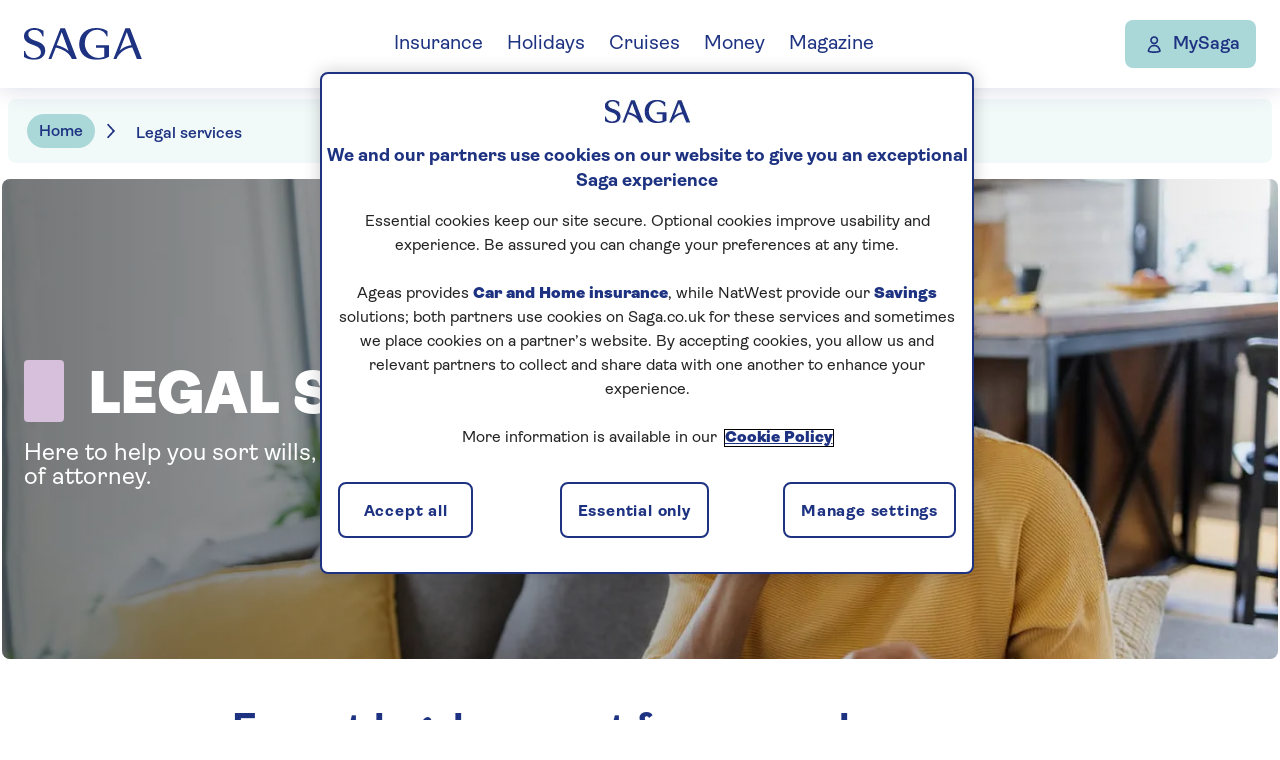

--- FILE ---
content_type: text/html; charset=utf-8
request_url: https://www.saga.co.uk/legal-services
body_size: 16535
content:


<!DOCTYPE html>
<html lang="en">
<head>
    <meta charset="utf-8">
    <meta http-equiv="X-UA-Compatible" content="IE=edge,chrome=1">
    <meta name="viewport" content="width=device-width, initial-scale=1.0, shrink-to-fit=no">
    <!--Favicon-->
    <script type="text/javascript" src="/ruxitagentjs_ICANVfqru_10327251022105625.js" data-dtconfig="rid=RID_95530240|rpid=-803056126|domain=saga.co.uk|reportUrl=/rb_bf59291zax|app=42e1d0308ffc4e8a|cuc=avi8k5u1|owasp=1|mel=100000|featureHash=ICANVfqru|dpvc=1|lastModification=1765282683951|tp=500,50,0|rdnt=1|uxrgce=1|srbbv=2|agentUri=/ruxitagentjs_ICANVfqru_10327251022105625.js"></script><link rel="apple-touch-icon" sizes="180x180" href="/apple-touch-icon.png?v=1.0.1.441">
    <link rel="icon" type="image/png" sizes="32x32" href="/favicon-32x32.png?v=1.0.1.441">
    <link rel="icon" type="image/png" sizes="16x16" href="/favicon-16x16.png?v=1.0.1.441">
    <link rel="shortcut icon" href="/favicon.ico?v=1.0.1.441" type="image/x-icon" />

    <link rel="preconnect" href="https://asset.saga.co.uk/?v=1.0.1.441">
    <link href="https://asset.saga.co.uk/rebuild/main.css?v=1.0.1.441" rel="stylesheet">
    <link href="https://asset.saga.co.uk/rebuild/mainSpf.css?v=1.0.1.441" rel="stylesheet">


    <!--Sitecore Head Scripts-->
<!--Ensighten--><script src="https://csp.prod.saga.co.uk/sagaplc/saga_group/Bootstrap.js" async></script><!-- OneTrust Cookies Consent Notice start for saga.co.uk --><script type="text/javascript" src="https://cdn-ukwest.onetrust.com/consent/58f92378-d20d-4407-9e29-7e0f2b9e1fe5/OtAutoBlock.js"></script><script src="https://cdn-ukwest.onetrust.com/scripttemplates/otSDKStub.js" type="text/javascript" charset="UTF-8" data-domain-script="58f92378-d20d-4407-9e29-7e0f2b9e1fe5"></script><script type="text/javascript">        function OptanonWrapper() { }</script><!-- OneTrust Cookies Consent Notice end for saga.co.uk --><!--Adobe Launch--><script>(function(g,b,d,f){(function(a,c,d){if(a){var e=b.createElement("style");e.id=c;e.innerHTML=d;a.appendChild(e)}})(b.getElementsByTagName("head")[0],"at-body-style",d);setTimeout(function(){var a=b.getElementsByTagName("head")[0];if(a){var c=b.getElementById("at-body-style");c&&a.removeChild(c)}},f)})(window,document,"body {opacity: 0 !important}",3E3);</script><script src="https://assets.adobedtm.com/f65409d147ea/2694371f85df/launch-5e75695c3207.min.js" async></script><!--END Sitecore Head Scripts-->
        <title>Legal Services and Assistance for Over 50s from Saga Legal</title>
    <meta name="title" content="Legal Services and Assistance for Over 50s from Saga Legal" />
    <meta name="description" content="Expert legal advice without the jargon on wills, Legal Power of Attorney (LPAs), Family Law, Probate, and Conveyancing. Saga Legal offer a free legal review." />
    <meta name="keywords" content="" />
    <link rel="canonical" href="https://www.saga.co.uk/legal-services" />

<!-- Open Graph / Facebook -->
        <meta property="og:title" content="Saga Legal | Over 50s | Saga">


        <meta property="og:image" content="https://www.saga.co.uk/helix-contentlibrary/saga/money/content-highlight-images/legalservices670x440.jpg">

        <meta property="og:url" content="https://www.saga.co.uk/legal-services">

        <meta property="og:description" content="Saga have partnered with Co-op Legal Services, bringing you regulated legal services that are tailored to your needs.">



<!-- Twitter -->


        <meta property="twitter:title" content="Saga Legal | Over 50s | Saga">

        <meta property="twitter:description" content="Saga have partnered with Co-op Legal Services, bringing you regulated legal services that are tailored to your needs.">

        <meta property="twitter:image" content="https://www.saga.co.uk/helix-contentlibrary/saga/money/content-highlight-images/legalservices670x440.jpg">


   <script type="application/Id+json">
 {
    "@context": "https://schema.org",
    "@type": "FinancialProduct",
    "description": "Saga Legal",
    "name": "Money",
    "brand":{
        "@type":"Thing",
        "@name":"Saga"
    }
 } </script>

</head>
<body>
    



    <nav class="meganav">
        <a href="#content-start" class="meganav__skip">Skip to content</a>
        <div class="meganav__one">
                <a href="/" class="meganav__logo-link" data-displayText="Saga logo" data-module-type=navigation
                   data-module-name=topnav data-module-placement=header
                   data-item-type="logo" data-item-id='topnav|||logo|SAGA logo' data-item-position="0">
                    <img class="meganav__logo" src="/helix-contentlibrary/saga/global_components/saga_logo.svg?v=1.0.1.441" alt="Saga logo">
                </a>

                <div class="meganav__controls">
                    <a href="/my/account" class="meganav__mysaga" data-displayText="MySaga" data-module-type=navigation
                       data-module-name=topnav data-module-placement=header
                       data-item-type="login" data-item-id='topnav|||login|MySaga' 
                       data-item-position="6">
                        <img src="https://www.saga.co.uk/helix-contentlibrary/saga/global_components/account.svg" alt="Account icon">
                        <span class="meganav__mysaga-label">MySaga</span>
                    </a>
                    <button class="meganav__open">
                        <div class="meganav__open-icon">
                            <span></span>
                            <span></span>
                            <span></span>
                        </div>
                        Menu
                    </button>
                </div>
                <div class="meganav__two-controls">
                    <button class="meganav__back">
                        Back
                    </button>
                    <button class="meganav__close" data-displayText="close menu" data-module-type="navigation" data-module-name="navbody" data-module-placement="header"
                            data-item-type="nav-close" data-item-id="navbody|||nav-close|Close menu" data-item-position="1.2">
                        Close menu
                    </button>
                </div>
                <ul class="meganav__one-list">
                        <li>
                            <a href="#" class="meganav__one-link" data-displayText='Insurance' data-module-type='navigation'
                               data-module-name='topnav' data-module-placement='header'
                               data-item-type='nav-expander'
                               data-item-id='topnav|||nav-expander|Insurance'
                               data-item-position='1'>
                                Insurance
                            </a>

                            <div class="meganav__two">
                                    <a href="/insurance" class="meganav__view-all"
                                       data-displayText='Go to Insurance' data-parent-DisplayText='Insurance'
                                       data-module-type='navigation'
                                       data-module-name="navbody" data-module-placement='header' data-item-type="link"
                                       data-item-id='navbody|Insurance||link|Go to Insurance'
                                       data-item-position='1.1'>
                                        Go to <span>Insurance</span>
                                    </a>
                                   
                                

                                <ul class="meganav__two-list">
                                        <li >
                                            <a href="#">Car</a>
                                                <ul class="meganav__three-list">
                                                        <li>
                                                            <a href="/car-insurance"  data-displayText='Car insurance'
                                                               data-parent-DisplayText='Insurance' data-navmenu__heading='Car'
                                                               data-module-type='navigation' data-module-name='navbody'
                                                               data-module-placement=header
                                                               data-item-type='link'
                                                               data-item-id='navbody|Insurance|Car|link|Car insurance'
                                                               data-item-position='1.3.1'>
                                                                Car insurance

                                                            </a>
                                                        </li>
                                                        <li>
                                                            <a href="/car-insurance/over-50s"  data-displayText='Over 50s car insurance'
                                                               data-parent-DisplayText='Insurance' data-navmenu__heading='Car'
                                                               data-module-type='navigation' data-module-name='navbody'
                                                               data-module-placement=header
                                                               data-item-type='link'
                                                               data-item-id='navbody|Insurance|Car|link|Over 50s car insurance'
                                                               data-item-position='1.3.2'>
                                                                Over 50s car insurance

                                                            </a>
                                                        </li>
                                                        <li>
                                                            <a href="/car-insurance/fixed-price"  data-displayText='Fixed price car insurance'
                                                               data-parent-DisplayText='Insurance' data-navmenu__heading='Car'
                                                               data-module-type='navigation' data-module-name='navbody'
                                                               data-module-placement=header
                                                               data-item-type='link'
                                                               data-item-id='navbody|Insurance|Car|link|Fixed price car insurance'
                                                               data-item-position='1.3.3'>
                                                                Fixed price car insurance

                                                            </a>
                                                        </li>
                                                        <li>
                                                            <a href="/car-insurance/additional-cover-options"  data-displayText='Car insurance add-ons'
                                                               data-parent-DisplayText='Insurance' data-navmenu__heading='Car'
                                                               data-module-type='navigation' data-module-name='navbody'
                                                               data-module-placement=header
                                                               data-item-type='link'
                                                               data-item-id='navbody|Insurance|Car|link|Car insurance add-ons'
                                                               data-item-position='1.3.4'>
                                                                Car insurance add-ons

                                                            </a>
                                                        </li>
                                                        <li>
                                                            <a href="/car-insurance/electric-car"  data-displayText='Electric car insurance'
                                                               data-parent-DisplayText='Insurance' data-navmenu__heading='Car'
                                                               data-module-type='navigation' data-module-name='navbody'
                                                               data-module-placement=header
                                                               data-item-type='link'
                                                               data-item-id='navbody|Insurance|Car|link|Electric car insurance'
                                                               data-item-position='1.3.5'>
                                                                Electric car insurance

                                                            </a>
                                                        </li>
                                                        <li>
                                                            <a href="/car-insurance/breakdown-cover"  data-displayText='Breakdown cover'
                                                               data-parent-DisplayText='Insurance' data-navmenu__heading='Car'
                                                               data-module-type='navigation' data-module-name='navbody'
                                                               data-module-placement=header
                                                               data-item-type='link'
                                                               data-item-id='navbody|Insurance|Car|link|Breakdown cover'
                                                               data-item-position='1.3.6'>
                                                                Breakdown cover

                                                            </a>
                                                        </li>
                                                        <li>
                                                            <a href="/car-insurance/eu-cover"  data-displayText='European cover'
                                                               data-parent-DisplayText='Insurance' data-navmenu__heading='Car'
                                                               data-module-type='navigation' data-module-name='navbody'
                                                               data-module-placement=header
                                                               data-item-type='link'
                                                               data-item-id='navbody|Insurance|Car|link|European cover'
                                                               data-item-position='1.3.7'>
                                                                European cover

                                                            </a>
                                                        </li>
                                                </ul>
                                                                                            <ul class="meganav__three-list meganav__three-list--secondary">
                                                        <li>
                                                            <a href="/car-insurance/how-to-make-a-claim"  data-displayText='Make a car claim' data-parent-DisplayText='Insurance'
                                                               data-navmenu__heading='Car' data-module-type='navigation'
                                                               data-module-name='navbody' data-module-placement='header'
                                                               data-item-type='link'
                                                               data-item-id='navbody|Insurance|Car|link|Make a car claim'
                                                               data-item-position='1.3.8'>
                                                                Make a car claim

                                                            </a>
                                                        </li>
                                                        <li>
                                                            <a href="/car-insurance/faqs"  data-displayText='Car insurance FAQs' data-parent-DisplayText='Insurance'
                                                               data-navmenu__heading='Car' data-module-type='navigation'
                                                               data-module-name='navbody' data-module-placement='header'
                                                               data-item-type='link'
                                                               data-item-id='navbody|Insurance|Car|link|Car insurance FAQs'
                                                               data-item-position='1.3.9'>
                                                                Car insurance FAQs

                                                            </a>
                                                        </li>
                                                </ul>
                                                                                    </li>
                                        <li >
                                            <a href="#">Home</a>
                                                <ul class="meganav__three-list">
                                                        <li>
                                                            <a href="/home-insurance"  data-displayText='Home insurance'
                                                               data-parent-DisplayText='Insurance' data-navmenu__heading='Home'
                                                               data-module-type='navigation' data-module-name='navbody'
                                                               data-module-placement=header
                                                               data-item-type='link'
                                                               data-item-id='navbody|Insurance|Home|link|Home insurance'
                                                               data-item-position='1.4.1'>
                                                                Home insurance

                                                            </a>
                                                        </li>
                                                        <li>
                                                            <a href="/home-insurance/buildings-and-contents-insurance"  data-displayText='Buildings &amp; contents insurance'
                                                               data-parent-DisplayText='Insurance' data-navmenu__heading='Home'
                                                               data-module-type='navigation' data-module-name='navbody'
                                                               data-module-placement=header
                                                               data-item-type='link'
                                                               data-item-id='navbody|Insurance|Home|link|Buildings & contents insurance'
                                                               data-item-position='1.4.2'>
                                                                Buildings & contents insurance

                                                            </a>
                                                        </li>
                                                        <li>
                                                            <a href="/home-insurance/over-50s"  data-displayText='Over 50s home insurance'
                                                               data-parent-DisplayText='Insurance' data-navmenu__heading='Home'
                                                               data-module-type='navigation' data-module-name='navbody'
                                                               data-module-placement=header
                                                               data-item-type='link'
                                                               data-item-id='navbody|Insurance|Home|link|Over 50s home insurance'
                                                               data-item-position='1.4.3'>
                                                                Over 50s home insurance

                                                            </a>
                                                        </li>
                                                        <li>
                                                            <a href="/home-insurance/contents-insurance"  data-displayText='Contents insurance'
                                                               data-parent-DisplayText='Insurance' data-navmenu__heading='Home'
                                                               data-module-type='navigation' data-module-name='navbody'
                                                               data-module-placement=header
                                                               data-item-type='link'
                                                               data-item-id='navbody|Insurance|Home|link|Contents insurance'
                                                               data-item-position='1.4.4'>
                                                                Contents insurance

                                                            </a>
                                                        </li>
                                                        <li>
                                                            <a href="/home-insurance/renters-contents-insurance"  data-displayText='Renters insurance'
                                                               data-parent-DisplayText='Insurance' data-navmenu__heading='Home'
                                                               data-module-type='navigation' data-module-name='navbody'
                                                               data-module-placement=header
                                                               data-item-type='link'
                                                               data-item-id='navbody|Insurance|Home|link|Renters insurance'
                                                               data-item-position='1.4.5'>
                                                                Renters insurance

                                                            </a>
                                                        </li>
                                                        <li>
                                                            <a href="/home-insurance/additional-cover-options"  data-displayText='Home insurance add-ons'
                                                               data-parent-DisplayText='Insurance' data-navmenu__heading='Home'
                                                               data-module-type='navigation' data-module-name='navbody'
                                                               data-module-placement=header
                                                               data-item-type='link'
                                                               data-item-id='navbody|Insurance|Home|link|Home insurance add-ons'
                                                               data-item-position='1.4.6'>
                                                                Home insurance add-ons

                                                            </a>
                                                        </li>
                                                        <li>
                                                            <a href="/home-insurance/3-year-fixed-price"  data-displayText='Fixed price home insurance'
                                                               data-parent-DisplayText='Insurance' data-navmenu__heading='Home'
                                                               data-module-type='navigation' data-module-name='navbody'
                                                               data-module-placement=header
                                                               data-item-type='link'
                                                               data-item-id='navbody|Insurance|Home|link|Fixed price home insurance'
                                                               data-item-position='1.4.7'>
                                                                Fixed price home insurance

                                                            </a>
                                                        </li>
                                                </ul>
                                                                                            <ul class="meganav__three-list meganav__three-list--secondary">
                                                        <li>
                                                            <a href="/home-insurance/how-to-make-a-claim"  data-displayText='Make a home claim' data-parent-DisplayText='Insurance'
                                                               data-navmenu__heading='Home' data-module-type='navigation'
                                                               data-module-name='navbody' data-module-placement='header'
                                                               data-item-type='link'
                                                               data-item-id='navbody|Insurance|Home|link|Make a home claim'
                                                               data-item-position='1.4.8'>
                                                                Make a home claim

                                                            </a>
                                                        </li>
                                                        <li>
                                                            <a href="/home-insurance/faqs"  data-displayText='Home insurance FAQs' data-parent-DisplayText='Insurance'
                                                               data-navmenu__heading='Home' data-module-type='navigation'
                                                               data-module-name='navbody' data-module-placement='header'
                                                               data-item-type='link'
                                                               data-item-id='navbody|Insurance|Home|link|Home insurance FAQs'
                                                               data-item-position='1.4.9'>
                                                                Home insurance FAQs

                                                            </a>
                                                        </li>
                                                </ul>
                                                                                    </li>
                                        <li >
                                            <a href="#">Travel</a>
                                                <ul class="meganav__three-list">
                                                        <li>
                                                            <a href="/travel-insurance"  data-displayText='Travel insurance'
                                                               data-parent-DisplayText='Insurance' data-navmenu__heading='Travel'
                                                               data-module-type='navigation' data-module-name='navbody'
                                                               data-module-placement=header
                                                               data-item-type='link'
                                                               data-item-id='navbody|Insurance|Travel|link|Travel insurance'
                                                               data-item-position='1.5.1'>
                                                                Travel insurance

                                                            </a>
                                                        </li>
                                                        <li>
                                                            <a href="/travel-insurance/single-trip-travel-insurance"  data-displayText='Single trip travel insurance'
                                                               data-parent-DisplayText='Insurance' data-navmenu__heading='Travel'
                                                               data-module-type='navigation' data-module-name='navbody'
                                                               data-module-placement=header
                                                               data-item-type='link'
                                                               data-item-id='navbody|Insurance|Travel|link|Single trip travel insurance'
                                                               data-item-position='1.5.2'>
                                                                Single trip travel insurance

                                                            </a>
                                                        </li>
                                                        <li>
                                                            <a href="/travel-insurance/pre-existing-medical-conditions"  data-displayText='Existing medical conditions'
                                                               data-parent-DisplayText='Insurance' data-navmenu__heading='Travel'
                                                               data-module-type='navigation' data-module-name='navbody'
                                                               data-module-placement=header
                                                               data-item-type='link'
                                                               data-item-id='navbody|Insurance|Travel|link|Existing medical conditions'
                                                               data-item-position='1.5.3'>
                                                                Existing medical conditions

                                                            </a>
                                                        </li>
                                                        <li>
                                                            <a href="/travel-insurance/annual-travel-insurance"  data-displayText='Annual travel insurance'
                                                               data-parent-DisplayText='Insurance' data-navmenu__heading='Travel'
                                                               data-module-type='navigation' data-module-name='navbody'
                                                               data-module-placement=header
                                                               data-item-type='link'
                                                               data-item-id='navbody|Insurance|Travel|link|Annual travel insurance'
                                                               data-item-position='1.5.4'>
                                                                Annual travel insurance

                                                            </a>
                                                        </li>
                                                        <li>
                                                            <a href="/travel-insurance/cruise"  data-displayText='Cruise travel insurance'
                                                               data-parent-DisplayText='Insurance' data-navmenu__heading='Travel'
                                                               data-module-type='navigation' data-module-name='navbody'
                                                               data-module-placement=header
                                                               data-item-type='link'
                                                               data-item-id='navbody|Insurance|Travel|link|Cruise travel insurance'
                                                               data-item-position='1.5.5'>
                                                                Cruise travel insurance

                                                            </a>
                                                        </li>
                                                        <li>
                                                            <a href="/travel-insurance/over-70"  data-displayText='Over 70s travel insurance'
                                                               data-parent-DisplayText='Insurance' data-navmenu__heading='Travel'
                                                               data-module-type='navigation' data-module-name='navbody'
                                                               data-module-placement=header
                                                               data-item-type='link'
                                                               data-item-id='navbody|Insurance|Travel|link|Over 70s travel insurance'
                                                               data-item-position='1.5.6'>
                                                                Over 70s travel insurance

                                                            </a>
                                                        </li>
                                                        <li>
                                                            <a href="/travel-insurance/delayed-flight-assistance"  data-displayText='Delayed Flight Assistance'
                                                               data-parent-DisplayText='Insurance' data-navmenu__heading='Travel'
                                                               data-module-type='navigation' data-module-name='navbody'
                                                               data-module-placement=header
                                                               data-item-type='link'
                                                               data-item-id='navbody|Insurance|Travel|link|Delayed Flight Assistance'
                                                               data-item-position='1.5.7'>
                                                                Delayed Flight Assistance

                                                            </a>
                                                        </li>
                                                </ul>
                                                                                            <ul class="meganav__three-list meganav__three-list--secondary">
                                                        <li>
                                                            <a href="/travel-insurance/how-to-make-a-claim"  data-displayText='Make a travel claim' data-parent-DisplayText='Insurance'
                                                               data-navmenu__heading='Travel' data-module-type='navigation'
                                                               data-module-name='navbody' data-module-placement='header'
                                                               data-item-type='link'
                                                               data-item-id='navbody|Insurance|Travel|link|Make a travel claim'
                                                               data-item-position='1.5.8'>
                                                                Make a travel claim

                                                            </a>
                                                        </li>
                                                        <li>
                                                            <a href="/travel-insurance/faqs"  data-displayText='Travel insurance FAQs' data-parent-DisplayText='Insurance'
                                                               data-navmenu__heading='Travel' data-module-type='navigation'
                                                               data-module-name='navbody' data-module-placement='header'
                                                               data-item-type='link'
                                                               data-item-id='navbody|Insurance|Travel|link|Travel insurance FAQs'
                                                               data-item-position='1.5.9'>
                                                                Travel insurance FAQs

                                                            </a>
                                                        </li>
                                                </ul>
                                                                                    </li>
                                        <li >
                                            <a href="#">Private medical</a>
                                                <ul class="meganav__three-list">
                                                        <li>
                                                            <a href="/health-insurance"  data-displayText='Health insurance'
                                                               data-parent-DisplayText='Insurance' data-navmenu__heading='Private medical'
                                                               data-module-type='navigation' data-module-name='navbody'
                                                               data-module-placement=header
                                                               data-item-type='link'
                                                               data-item-id='navbody|Insurance|Private medical|link|Health insurance'
                                                               data-item-position='1.6.1'>
                                                                Health insurance

                                                            </a>
                                                        </li>
                                                        <li>
                                                            <a href="/health-insurance/compare-healthplans"  data-displayText='Compare healthplans'
                                                               data-parent-DisplayText='Insurance' data-navmenu__heading='Private medical'
                                                               data-module-type='navigation' data-module-name='navbody'
                                                               data-module-placement=header
                                                               data-item-type='link'
                                                               data-item-id='navbody|Insurance|Private medical|link|Compare healthplans'
                                                               data-item-position='1.6.2'>
                                                                Compare healthplans

                                                            </a>
                                                        </li>
                                                        <li>
                                                            <a href="/health-insurance/what-is-health-insurance"  data-displayText='What is health insurance?'
                                                               data-parent-DisplayText='Insurance' data-navmenu__heading='Private medical'
                                                               data-module-type='navigation' data-module-name='navbody'
                                                               data-module-placement=header
                                                               data-item-type='link'
                                                               data-item-id='navbody|Insurance|Private medical|link|What is health insurance'
                                                               data-item-position='1.6.3'>
                                                                What is health insurance?

                                                            </a>
                                                        </li>
                                                        <li>
                                                            <a href="/health-insurance/switching-provider"  data-displayText='Switching provider'
                                                               data-parent-DisplayText='Insurance' data-navmenu__heading='Private medical'
                                                               data-module-type='navigation' data-module-name='navbody'
                                                               data-module-placement=header
                                                               data-item-type='link'
                                                               data-item-id='navbody|Insurance|Private medical|link|Switching provider'
                                                               data-item-position='1.6.4'>
                                                                Switching provider

                                                            </a>
                                                        </li>
                                                        <li>
                                                            <a href="/health-insurance/over-60s"  data-displayText='Over 60s health insurance'
                                                               data-parent-DisplayText='Insurance' data-navmenu__heading='Private medical'
                                                               data-module-type='navigation' data-module-name='navbody'
                                                               data-module-placement=header
                                                               data-item-type='link'
                                                               data-item-id='navbody|Insurance|Private medical|link|Over 60s health insurance'
                                                               data-item-position='1.6.5'>
                                                                Over 60s health insurance

                                                            </a>
                                                        </li>
                                                        <li>
                                                            <a href="/health-insurance/options-to-improve-your-cover"  data-displayText='Options to improve cover'
                                                               data-parent-DisplayText='Insurance' data-navmenu__heading='Private medical'
                                                               data-module-type='navigation' data-module-name='navbody'
                                                               data-module-placement=header
                                                               data-item-type='link'
                                                               data-item-id='navbody|Insurance|Private medical|link|Options to improve cover'
                                                               data-item-position='1.6.6'>
                                                                Options to improve cover

                                                            </a>
                                                        </li>
                                                        <li>
                                                            <a href="/health-insurance/your-choice-of-hospital"  data-displayText='Your choice of hospital'
                                                               data-parent-DisplayText='Insurance' data-navmenu__heading='Private medical'
                                                               data-module-type='navigation' data-module-name='navbody'
                                                               data-module-placement=header
                                                               data-item-type='link'
                                                               data-item-id='navbody|Insurance|Private medical|link|Your choice of hospital'
                                                               data-item-position='1.6.7'>
                                                                Your choice of hospital

                                                            </a>
                                                        </li>
                                                </ul>
                                                                                            <ul class="meganav__three-list meganav__three-list--secondary">
                                                        <li>
                                                            <a href="/health-insurance/how-to-make-a-claim"  data-displayText='Make a health claim' data-parent-DisplayText='Insurance'
                                                               data-navmenu__heading='Private medical' data-module-type='navigation'
                                                               data-module-name='navbody' data-module-placement='header'
                                                               data-item-type='link'
                                                               data-item-id='navbody|Insurance|Private medical|link|Make a health claim'
                                                               data-item-position='1.6.8'>
                                                                Make a health claim

                                                            </a>
                                                        </li>
                                                        <li>
                                                            <a href="/health-insurance/faqs"  data-displayText='Health insurance FAQs' data-parent-DisplayText='Insurance'
                                                               data-navmenu__heading='Private medical' data-module-type='navigation'
                                                               data-module-name='navbody' data-module-placement='header'
                                                               data-item-type='link'
                                                               data-item-id='navbody|Insurance|Private medical|link|Health insurance FAQs'
                                                               data-item-position='1.6.9'>
                                                                Health insurance FAQs

                                                            </a>
                                                        </li>
                                                </ul>
                                                                                    </li>
                                        <li >
                                            <a href="#">Other</a>
                                                <ul class="meganav__three-list">
                                                        <li>
                                                            <a href="/landlord-insurance"  data-displayText='Landlord insurance'
                                                               data-parent-DisplayText='Insurance' data-navmenu__heading='Other'
                                                               data-module-type='navigation' data-module-name='navbody'
                                                               data-module-placement=header
                                                               data-item-type='link'
                                                               data-item-id='navbody|Insurance|Other|link|Landlord insurance'
                                                               data-item-position='1.7.1'>
                                                                Landlord insurance

                                                            </a>
                                                        </li>
                                                        <li>
                                                            <a href="/motorhome-insurance"  data-displayText='Motorhome insurance'
                                                               data-parent-DisplayText='Insurance' data-navmenu__heading='Other'
                                                               data-module-type='navigation' data-module-name='navbody'
                                                               data-module-placement=header
                                                               data-item-type='link'
                                                               data-item-id='navbody|Insurance|Other|link|Motorhome insurance'
                                                               data-item-position='1.7.2'>
                                                                Motorhome insurance

                                                            </a>
                                                        </li>
                                                        <li>
                                                            <a href="/insurance/customer-hub/policy-books"  data-displayText='Policy books'
                                                               data-parent-DisplayText='Insurance' data-navmenu__heading='Other'
                                                               data-module-type='navigation' data-module-name='navbody'
                                                               data-module-placement=header
                                                               data-item-type='link'
                                                               data-item-id='navbody|Insurance|Other|link|Policy books'
                                                               data-item-position='1.7.3'>
                                                                Policy books

                                                            </a>
                                                        </li>
                                                </ul>
                                                                                            <div class="meganav__card">
            <div class="meganav__card-title">Already a customer?</div>

        <div class="meganav__card-body">Find everything you need for claims, renewals, and policy changes all in one place.</div>
        <a class="meganav__card-cta" href="/insurance/customer-hub" data-displayText='Visit the Customer Hub' data-parent-DisplayText='Insurance' data-navmenu__heading='Already a customer?'
           data-module-type='navigation'
           data-module-name='navbody' data-module-placement='header'
           data-item-type='login-banner'
           data-item-id='navbody|Insurance|Already a customer?|login-banner|Visit the Customer Hub' 
           data-item-position='1.8'>Visit the Customer Hub</a>
    </div>

                                        </li>
                                </ul>
                                <div class="meganav__help meganav__help--cta">
                                        <a href="#">
                                            <span>Insurance</span>
                                            <span>help and resources</span>
                                        </a>
                                        <ul class="meganav__help-list">
                                                <li>
                                                    <a href="/contact-us/insurance" data-displayText='Contact us' data-parent-DisplayText='Insurance' 
                                                       data-navmenu__heading='help and resources' data-module-type='navigation'
                                                       data-module-name='help-section' data-module-placement='header'
                                                       data-item-type='link'
                                                       data-item-id='help-section|Insurance|help and resources|link|Contact us'
                                                       data-item-position='7.1'>Contact us</a>
                                                </li>
                                                <li>
                                                    <a href="/insurance/saga-insurance-bereavement-service" data-displayText='Bereavement service' data-parent-DisplayText='Insurance' 
                                                       data-navmenu__heading='help and resources' data-module-type='navigation'
                                                       data-module-name='help-section' data-module-placement='header'
                                                       data-item-type='link'
                                                       data-item-id='help-section|Insurance|help and resources|link|Bereavement service'
                                                       data-item-position='7.2'>Bereavement service</a>
                                                </li>
                                                <li>
                                                    <a href="/insurance/saga-insurance-support-services" data-displayText='Support services' data-parent-DisplayText='Insurance' 
                                                       data-navmenu__heading='help and resources' data-module-type='navigation'
                                                       data-module-name='help-section' data-module-placement='header'
                                                       data-item-type='link'
                                                       data-item-id='help-section|Insurance|help and resources|link|Support services'
                                                       data-item-position='7.3'>Support services</a>
                                                </li>
                                                <li>
                                                    <a href="/insurance/emails" data-displayText='Hear more from us' data-parent-DisplayText='Insurance' 
                                                       data-navmenu__heading='help and resources' data-module-type='navigation'
                                                       data-module-name='help-section' data-module-placement='header'
                                                       data-item-type='link'
                                                       data-item-id='help-section|Insurance|help and resources|link|Hear more from us'
                                                       data-item-position='7.4'>Hear more from us</a>
                                                </li>
                                                <li>
                                                    <a href="/insurance/guides-to-insurance" data-displayText='Insurance guides' data-parent-DisplayText='Insurance' 
                                                       data-navmenu__heading='help and resources' data-module-type='navigation'
                                                       data-module-name='help-section' data-module-placement='header'
                                                       data-item-type='link'
                                                       data-item-id='help-section|Insurance|help and resources|link|Insurance guides'
                                                       data-item-position='7.5'>Insurance guides</a>
                                                </li>
                                        </ul>
                                </div>
                            </div>
                        </li>
                        <li>
                            <a href="#" class="meganav__one-link" data-displayText='Holidays' data-module-type='navigation'
                               data-module-name='topnav' data-module-placement='header'
                               data-item-type='nav-expander'
                               data-item-id='topnav|||nav-expander|Holidays'
                               data-item-position='2'>
                                Holidays
                            </a>

                            <div class="meganav__two">
                                    <a href="https://holiday.saga.co.uk/" class="meganav__view-all"
                                       data-displayText='Go to Holidays' data-parent-DisplayText='Holidays'
                                       data-module-type='navigation'
                                       data-module-name="navbody" data-module-placement='header' data-item-type="link"
                                       data-item-id='navbody|Holidays||link|Go to Holidays'
                                       data-item-position='2.1'>
                                        Go to <span>Holidays</span>
                                    </a>
                                   
                                

                                <ul class="meganav__two-list">
                                        <li >
                                            <a href="#">Escorted tours </a>
                                                <ul class="meganav__three-list">
                                                        <li>
                                                            <a href="https://holiday.saga.co.uk/holidays/holiday-types/escorted-tours"  data-displayText='Escorted tours'
                                                               data-parent-DisplayText='Holidays' data-navmenu__heading='Escorted tours '
                                                               data-module-type='navigation' data-module-name='navbody'
                                                               data-module-placement=header
                                                               data-item-type='link'
                                                               data-item-id='navbody|Holidays|Escorted tours |link|Escorted tours'
                                                               data-item-position='2.3.1'>
                                                                Escorted tours

                                                            </a>
                                                        </li>
                                                        <li>
                                                            <a href="https://holiday.saga.co.uk/offers/escorted-tours"  data-displayText='Escorted tour offers'
                                                               data-parent-DisplayText='Holidays' data-navmenu__heading='Escorted tours '
                                                               data-module-type='navigation' data-module-name='navbody'
                                                               data-module-placement=header
                                                               data-item-type='link'
                                                               data-item-id='navbody|Holidays|Escorted tours |link|Escorted tour offers'
                                                               data-item-position='2.3.2'>
                                                                Escorted tour offers

                                                            </a>
                                                        </li>
                                                        <li>
                                                            <a href="https://holiday.saga.co.uk/holidays/holiday-types/other/singles"  data-displayText='Solo escorted tours'
                                                               data-parent-DisplayText='Holidays' data-navmenu__heading='Escorted tours '
                                                               data-module-type='navigation' data-module-name='navbody'
                                                               data-module-placement=header
                                                               data-item-type='link'
                                                               data-item-id='navbody|Holidays|Escorted tours |link|Solo escorted tours'
                                                               data-item-position='2.3.3'>
                                                                Solo escorted tours

                                                            </a>
                                                        </li>
                                                        <li>
                                                            <a href="https://holiday.saga.co.uk/holidays/holiday-types/escorted-tours/safari"  data-displayText='Safari tours'
                                                               data-parent-DisplayText='Holidays' data-navmenu__heading='Escorted tours '
                                                               data-module-type='navigation' data-module-name='navbody'
                                                               data-module-placement=header
                                                               data-item-type='link'
                                                               data-item-id='navbody|Holidays|Escorted tours |link|Safari tours'
                                                               data-item-position='2.3.4'>
                                                                Safari tours

                                                            </a>
                                                        </li>
                                                        <li>
                                                            <a href="https://holiday.saga.co.uk/holidays/holiday-types/escorted-tours/rail-journeys"  data-displayText='Rail journeys '
                                                               data-parent-DisplayText='Holidays' data-navmenu__heading='Escorted tours '
                                                               data-module-type='navigation' data-module-name='navbody'
                                                               data-module-placement=header
                                                               data-item-type='link'
                                                               data-item-id='navbody|Holidays|Escorted tours |link|Rail journeys '
                                                               data-item-position='2.3.5'>
                                                                Rail journeys 

                                                            </a>
                                                        </li>
                                                </ul>
                                                                                                                                </li>
                                        <li >
                                            <a href="#">Hotel stays</a>
                                                <ul class="meganav__three-list">
                                                        <li>
                                                            <a href="https://holiday.saga.co.uk/holidays/holiday-types/hotel"  data-displayText='Hotel stays'
                                                               data-parent-DisplayText='Holidays' data-navmenu__heading='Hotel stays'
                                                               data-module-type='navigation' data-module-name='navbody'
                                                               data-module-placement=header
                                                               data-item-type='link'
                                                               data-item-id='navbody|Holidays|Hotel stays|link|Hotel stays'
                                                               data-item-position='2.4.1'>
                                                                Hotel stays

                                                            </a>
                                                        </li>
                                                        <li>
                                                            <a href="https://holiday.saga.co.uk/offers/hotel-stays"  data-displayText='Hotel stays offers '
                                                               data-parent-DisplayText='Holidays' data-navmenu__heading='Hotel stays'
                                                               data-module-type='navigation' data-module-name='navbody'
                                                               data-module-placement=header
                                                               data-item-type='link'
                                                               data-item-id='navbody|Holidays|Hotel stays|link|Hotel stays offers '
                                                               data-item-position='2.4.2'>
                                                                Hotel stays offers 

                                                            </a>
                                                        </li>
                                                        <li>
                                                            <a href="https://holiday.saga.co.uk/holidays/holiday-types/hotel/solo-travellers"  data-displayText='Solo hotel stays'
                                                               data-parent-DisplayText='Holidays' data-navmenu__heading='Hotel stays'
                                                               data-module-type='navigation' data-module-name='navbody'
                                                               data-module-placement=header
                                                               data-item-type='link'
                                                               data-item-id='navbody|Holidays|Hotel stays|link|Solo hotel stays'
                                                               data-item-position='2.4.3'>
                                                                Solo hotel stays

                                                            </a>
                                                        </li>
                                                        <li>
                                                            <a href="https://holiday.saga.co.uk/holidays/holiday-types/other/all-inclusive"  data-displayText='All inclusive'
                                                               data-parent-DisplayText='Holidays' data-navmenu__heading='Hotel stays'
                                                               data-module-type='navigation' data-module-name='navbody'
                                                               data-module-placement=header
                                                               data-item-type='link'
                                                               data-item-id='navbody|Holidays|Hotel stays|link|All inclusive'
                                                               data-item-position='2.4.4'>
                                                                All inclusive

                                                            </a>
                                                        </li>
                                                        <li>
                                                            <a href="https://holiday.saga.co.uk/holidays/holiday-types/other/winter-sun"  data-displayText='Winter sun'
                                                               data-parent-DisplayText='Holidays' data-navmenu__heading='Hotel stays'
                                                               data-module-type='navigation' data-module-name='navbody'
                                                               data-module-placement=header
                                                               data-item-type='link'
                                                               data-item-id='navbody|Holidays|Hotel stays|link|Winter sun'
                                                               data-item-position='2.4.5'>
                                                                Winter sun

                                                            </a>
                                                        </li>
                                                </ul>
                                                                                                                                </li>
                                        <li >
                                            <a href="#">Special interest</a>
                                                <ul class="meganav__three-list">
                                                        <li>
                                                            <a href="https://holiday.saga.co.uk/holidays/holiday-types/special-interest/birdwatching"  data-displayText='Birdwatching  '
                                                               data-parent-DisplayText='Holidays' data-navmenu__heading='Special interest'
                                                               data-module-type='navigation' data-module-name='navbody'
                                                               data-module-placement=header
                                                               data-item-type='link'
                                                               data-item-id='navbody|Holidays|Special interest|link|Birdwatching  '
                                                               data-item-position='2.5.1'>
                                                                Birdwatching  

                                                            </a>
                                                        </li>
                                                        <li>
                                                            <a href="https://holiday.saga.co.uk/holidays/holiday-types/special-interest/walking"  data-displayText='Walking'
                                                               data-parent-DisplayText='Holidays' data-navmenu__heading='Special interest'
                                                               data-module-type='navigation' data-module-name='navbody'
                                                               data-module-placement=header
                                                               data-item-type='link'
                                                               data-item-id='navbody|Holidays|Special interest|link|Walking'
                                                               data-item-position='2.5.2'>
                                                                Walking

                                                            </a>
                                                        </li>
                                                        <li>
                                                            <a href="https://holiday.saga.co.uk/holidays/holiday-types/special-interest/food"  data-displayText='Food'
                                                               data-parent-DisplayText='Holidays' data-navmenu__heading='Special interest'
                                                               data-module-type='navigation' data-module-name='navbody'
                                                               data-module-placement=header
                                                               data-item-type='link'
                                                               data-item-id='navbody|Holidays|Special interest|link|Food'
                                                               data-item-position='2.5.3'>
                                                                Food

                                                            </a>
                                                        </li>
                                                        <li>
                                                            <a href="https://holiday.saga.co.uk/holidays/holiday-types/special-interest/archaeology"  data-displayText='Archaeology'
                                                               data-parent-DisplayText='Holidays' data-navmenu__heading='Special interest'
                                                               data-module-type='navigation' data-module-name='navbody'
                                                               data-module-placement=header
                                                               data-item-type='link'
                                                               data-item-id='navbody|Holidays|Special interest|link|Archaeology'
                                                               data-item-position='2.5.4'>
                                                                Archaeology

                                                            </a>
                                                        </li>
                                                        <li>
                                                            <a href="https://holiday.saga.co.uk/holidays/holiday-types/special-interest"  data-displayText='All special interest'
                                                               data-parent-DisplayText='Holidays' data-navmenu__heading='Special interest'
                                                               data-module-type='navigation' data-module-name='navbody'
                                                               data-module-placement=header
                                                               data-item-type='link'
                                                               data-item-id='navbody|Holidays|Special interest|link|All special interest'
                                                               data-item-position='2.5.5'>
                                                                All special interest

                                                            </a>
                                                        </li>
                                                </ul>
                                                                                                                                </li>
                                        <li >
                                            <a href="#">Travel inspiration</a>
                                                <ul class="meganav__three-list">
                                                        <li>
                                                            <a href="https://holiday.saga.co.uk/holidays/destinations"  data-displayText='Destinations'
                                                               data-parent-DisplayText='Holidays' data-navmenu__heading='Travel inspiration'
                                                               data-module-type='navigation' data-module-name='navbody'
                                                               data-module-placement=header
                                                               data-item-type='link'
                                                               data-item-id='navbody|Holidays|Travel inspiration|link|Destinations'
                                                               data-item-position='2.6.1'>
                                                                Destinations

                                                            </a>
                                                        </li>
                                                        <li>
                                                            <a href="https://holiday.saga.co.uk/offers/last-minute-deals"  data-displayText='Last-minute holidays'
                                                               data-parent-DisplayText='Holidays' data-navmenu__heading='Travel inspiration'
                                                               data-module-type='navigation' data-module-name='navbody'
                                                               data-module-placement=header
                                                               data-item-type='link'
                                                               data-item-id='navbody|Holidays|Travel inspiration|link|Last-minute holidays'
                                                               data-item-position='2.6.2'>
                                                                Last-minute holidays

                                                            </a>
                                                        </li>
                                                        <li>
                                                            <a href="https://holiday.saga.co.uk/holidays/2026-holidays"  data-displayText='2026 Saga Holidays'
                                                               data-parent-DisplayText='Holidays' data-navmenu__heading='Travel inspiration'
                                                               data-module-type='navigation' data-module-name='navbody'
                                                               data-module-placement=header
                                                               data-item-type='link'
                                                               data-item-id='navbody|Holidays|Travel inspiration|link|2026 Saga Holidays'
                                                               data-item-position='2.6.3'>
                                                                2026 Saga Holidays

                                                            </a>
                                                        </li>
                                                        <li>
                                                            <a href="https://holiday.saga.co.uk/new-holidays"  data-displayText='New holidays'
                                                               data-parent-DisplayText='Holidays' data-navmenu__heading='Travel inspiration'
                                                               data-module-type='navigation' data-module-name='navbody'
                                                               data-module-placement=header
                                                               data-item-type='link'
                                                               data-item-id='navbody|Holidays|Travel inspiration|link|New holidays'
                                                               data-item-position='2.6.4'>
                                                                New holidays

                                                            </a>
                                                        </li>
                                                        <li>
                                                            <a href="https://holiday.saga.co.uk/blog"  data-displayText='Blog'
                                                               data-parent-DisplayText='Holidays' data-navmenu__heading='Travel inspiration'
                                                               data-module-type='navigation' data-module-name='navbody'
                                                               data-module-placement=header
                                                               data-item-type='link'
                                                               data-item-id='navbody|Holidays|Travel inspiration|link|Blog'
                                                               data-item-position='2.6.5'>
                                                                Blog

                                                            </a>
                                                        </li>
                                                </ul>
                                                                                                                                </li>
                                        <li  class=meganav__card-only>
                                            <a href="#">Existing customers</a>
                                                                                            <div class="meganav__card">
            <div class="meganav__card-title">Already booked a holiday?</div>

        <div class="meganav__card-body">View your booking, travel documents and update details ahead of your holiday.</div>
        <a class="meganav__card-cta" href="https://holiday.saga.co.uk/mybooking/login" data-displayText='View my booking' data-parent-DisplayText='Holidays' data-navmenu__heading='Already booked a holiday?'
           data-module-type='navigation'
           data-module-name='navbody' data-module-placement='header'
           data-item-type='login-banner'
           data-item-id='navbody|Holidays|Already booked a holiday?|login-banner|View my booking' 
           data-item-position='2.8'>View my booking</a>
    </div>

                                        </li>
                                </ul>
                                <div class="meganav__help meganav__help--cta">
                                        <a href="#">
                                            <span>Holiday</span>
                                            <span>help and resources</span>
                                        </a>
                                        <ul class="meganav__help-list">
                                                <li>
                                                    <a href="https://holiday.saga.co.uk/mybooking/login" data-displayText='Manage my booking' data-parent-DisplayText='Holidays' 
                                                       data-navmenu__heading='help and resources' data-module-type='navigation'
                                                       data-module-name='help-section' data-module-placement='header'
                                                       data-item-type='link'
                                                       data-item-id='help-section|Holidays|help and resources|link|Manage my booking'
                                                       data-item-position='7.1'>Manage my booking</a>
                                                </li>
                                                <li>
                                                    <a href="https://holiday.saga.co.uk/brochures" data-displayText='Request a brochure' data-parent-DisplayText='Holidays' 
                                                       data-navmenu__heading='help and resources' data-module-type='navigation'
                                                       data-module-name='help-section' data-module-placement='header'
                                                       data-item-type='link'
                                                       data-item-id='help-section|Holidays|help and resources|link|Request a brochure'
                                                       data-item-position='7.2'>Request a brochure</a>
                                                </li>
                                                <li>
                                                    <a href="https://holiday.saga.co.uk/#email-only-banner" data-displayText='Hear more from us' data-parent-DisplayText='Holidays' 
                                                       data-navmenu__heading='help and resources' data-module-type='navigation'
                                                       data-module-name='help-section' data-module-placement='header'
                                                       data-item-type='link'
                                                       data-item-id='help-section|Holidays|help and resources|link|Hear more from us'
                                                       data-item-position='7.3'>Hear more from us</a>
                                                </li>
                                                <li>
                                                    <a href="https://holiday.saga.co.uk/contact-us" data-displayText='Contact us' data-parent-DisplayText='Holidays' 
                                                       data-navmenu__heading='help and resources' data-module-type='navigation'
                                                       data-module-name='help-section' data-module-placement='header'
                                                       data-item-type='link'
                                                       data-item-id='help-section|Holidays|help and resources|link|Contact us'
                                                       data-item-position='7.4'>Contact us</a>
                                                </li>
                                                <li>
                                                    <a href="https://holiday.saga.co.uk/faqs" data-displayText='FAQs' data-parent-DisplayText='Holidays' 
                                                       data-navmenu__heading='help and resources' data-module-type='navigation'
                                                       data-module-name='help-section' data-module-placement='header'
                                                       data-item-type='link'
                                                       data-item-id='help-section|Holidays|help and resources|link|FAQs'
                                                       data-item-position='7.5'>FAQs</a>
                                                </li>
                                        </ul>
                                </div>
                            </div>
                        </li>
                        <li>
                            <a href="#" class="meganav__one-link" data-displayText='Cruises' data-module-type='navigation'
                               data-module-name='topnav' data-module-placement='header'
                               data-item-type='nav-expander'
                               data-item-id='topnav|||nav-expander|Cruises'
                               data-item-position='3'>
                                Cruises
                            </a>

                            <div class="meganav__two">
                                    <a href="https://travel.saga.co.uk/cruises" class="meganav__view-all"
                                       data-displayText='Go to Cruises' data-parent-DisplayText='Cruises'
                                       data-module-type='navigation'
                                       data-module-name="navbody" data-module-placement='header' data-item-type="link"
                                       data-item-id='navbody|Cruises||link|Go to Cruises'
                                       data-item-position='3.1'>
                                        Go to <span>Cruises</span>
                                    </a>
                                   
                                

                                <ul class="meganav__two-list">
                                        <li >
                                            <a href="#">Ocean cruises</a>
                                                <ul class="meganav__three-list">
                                                        <li>
                                                            <a href="https://travel.saga.co.uk/cruises/ocean/2026-cruise-season.aspx"  data-displayText='2026 ocean cruises'
                                                               data-parent-DisplayText='Cruises' data-navmenu__heading='Ocean cruises'
                                                               data-module-type='navigation' data-module-name='navbody'
                                                               data-module-placement=header
                                                               data-item-type='link'
                                                               data-item-id='navbody|Cruises|Ocean cruises|link|2026 ocean cruises'
                                                               data-item-position='3.3.1'>
                                                                2026 ocean cruises

                                                            </a>
                                                        </li>
                                                        <li>
                                                            <a href="https://travel.saga.co.uk/cruises/ocean/2027-cruise-season.aspx"  data-displayText='2027 ocean cruises'
                                                               data-parent-DisplayText='Cruises' data-navmenu__heading='Ocean cruises'
                                                               data-module-type='navigation' data-module-name='navbody'
                                                               data-module-placement=header
                                                               data-item-type='link'
                                                               data-item-id='navbody|Cruises|Ocean cruises|link|2027 ocean cruises'
                                                               data-item-position='3.3.2'>
                                                                2027 ocean cruises

                                                            </a>
                                                        </li>
                                                        <li>
                                                            <a href="https://travel.saga.co.uk/cruises/ocean/limited-availability-cruises.aspx"  data-displayText='Late availability cruises'
                                                               data-parent-DisplayText='Cruises' data-navmenu__heading='Ocean cruises'
                                                               data-module-type='navigation' data-module-name='navbody'
                                                               data-module-placement=header
                                                               data-item-type='link'
                                                               data-item-id='navbody|Cruises|Ocean cruises|link|Late availability cruises'
                                                               data-item-position='3.3.3'>
                                                                Late availability cruises

                                                            </a>
                                                        </li>
                                                        <li>
                                                            <a href="https://travel.saga.co.uk/cruises/ocean/the-saga-cruise-experience/solo-travellers.aspx"  data-displayText='Solo ocean cruises'
                                                               data-parent-DisplayText='Cruises' data-navmenu__heading='Ocean cruises'
                                                               data-module-type='navigation' data-module-name='navbody'
                                                               data-module-placement=header
                                                               data-item-type='link'
                                                               data-item-id='navbody|Cruises|Ocean cruises|link|Solo ocean cruises'
                                                               data-item-position='3.3.4'>
                                                                Solo ocean cruises

                                                            </a>
                                                        </li>
                                                        <li>
                                                            <a href="https://travel.saga.co.uk/cruises/ocean/ocean-cruise-deals.aspx"  data-displayText='Ocean cruise offers'
                                                               data-parent-DisplayText='Cruises' data-navmenu__heading='Ocean cruises'
                                                               data-module-type='navigation' data-module-name='navbody'
                                                               data-module-placement=header
                                                               data-item-type='link'
                                                               data-item-id='navbody|Cruises|Ocean cruises|link|Ocean cruise offers'
                                                               data-item-position='3.3.5'>
                                                                Ocean cruise offers

                                                            </a>
                                                        </li>
                                                        <li>
                                                            <a href="https://travel.saga.co.uk/cruises/ocean/where-we-go.aspx"  data-displayText='Ocean cruise destinations'
                                                               data-parent-DisplayText='Cruises' data-navmenu__heading='Ocean cruises'
                                                               data-module-type='navigation' data-module-name='navbody'
                                                               data-module-placement=header
                                                               data-item-type='link'
                                                               data-item-id='navbody|Cruises|Ocean cruises|link|Ocean cruise destinations'
                                                               data-item-position='3.3.6'>
                                                                Ocean cruise destinations

                                                            </a>
                                                        </li>
                                                        <li>
                                                            <a href="https://travel.saga.co.uk/cruises/ocean/the-saga-cruise-experience/inclusions.aspx"  data-displayText='What&#39;s included '
                                                               data-parent-DisplayText='Cruises' data-navmenu__heading='Ocean cruises'
                                                               data-module-type='navigation' data-module-name='navbody'
                                                               data-module-placement=header
                                                               data-item-type='link'
                                                               data-item-id='navbody|Cruises|Ocean cruises|link|What's included '
                                                               data-item-position='3.3.7'>
                                                                What's included 

                                                            </a>
                                                        </li>
                                                        <li>
                                                            <a href="https://travel.saga.co.uk/cruises/faqs/ocean-cruises.aspx"  data-displayText='Ocean cruise FAQs'
                                                               data-parent-DisplayText='Cruises' data-navmenu__heading='Ocean cruises'
                                                               data-module-type='navigation' data-module-name='navbody'
                                                               data-module-placement=header
                                                               data-item-type='link'
                                                               data-item-id='navbody|Cruises|Ocean cruises|link|Ocean cruise FAQs'
                                                               data-item-position='3.3.8'>
                                                                Ocean cruise FAQs

                                                            </a>
                                                        </li>
                                                </ul>
                                                                                                                                </li>
                                        <li >
                                            <a href="#">River cruises</a>
                                                <ul class="meganav__three-list">
                                                        <li>
                                                            <a href="https://travel.saga.co.uk/cruises/river/river-cruises-next-year.aspx"  data-displayText='2026 river cruises'
                                                               data-parent-DisplayText='Cruises' data-navmenu__heading='River cruises'
                                                               data-module-type='navigation' data-module-name='navbody'
                                                               data-module-placement=header
                                                               data-item-type='link'
                                                               data-item-id='navbody|Cruises|River cruises|link|2026 river cruises'
                                                               data-item-position='3.4.1'>
                                                                2026 river cruises

                                                            </a>
                                                        </li>
                                                        <li>
                                                            <a href="https://travel.saga.co.uk/cruises/river/find-your-cruise/solo-river-cruises.aspx"  data-displayText='Solo river cruises'
                                                               data-parent-DisplayText='Cruises' data-navmenu__heading='River cruises'
                                                               data-module-type='navigation' data-module-name='navbody'
                                                               data-module-placement=header
                                                               data-item-type='link'
                                                               data-item-id='navbody|Cruises|River cruises|link|Solo river cruises'
                                                               data-item-position='3.4.2'>
                                                                Solo river cruises

                                                            </a>
                                                        </li>
                                                        <li>
                                                            <a href="https://travel.saga.co.uk/cruises/river/river-cruise-offers.aspx"  data-displayText='River cruise offers'
                                                               data-parent-DisplayText='Cruises' data-navmenu__heading='River cruises'
                                                               data-module-type='navigation' data-module-name='navbody'
                                                               data-module-placement=header
                                                               data-item-type='link'
                                                               data-item-id='navbody|Cruises|River cruises|link|River cruise offers'
                                                               data-item-position='3.4.3'>
                                                                River cruise offers

                                                            </a>
                                                        </li>
                                                        <li>
                                                            <a href="https://travel.saga.co.uk/cruises/river/where-we-go.aspx"  data-displayText='River cruise destinations'
                                                               data-parent-DisplayText='Cruises' data-navmenu__heading='River cruises'
                                                               data-module-type='navigation' data-module-name='navbody'
                                                               data-module-placement=header
                                                               data-item-type='link'
                                                               data-item-id='navbody|Cruises|River cruises|link|River cruise destinations'
                                                               data-item-position='3.4.4'>
                                                                River cruise destinations

                                                            </a>
                                                        </li>
                                                        <li>
                                                            <a href="https://travel.saga.co.uk/cruises/river/experience/all-inclusive.aspx"  data-displayText='What&#39;s included'
                                                               data-parent-DisplayText='Cruises' data-navmenu__heading='River cruises'
                                                               data-module-type='navigation' data-module-name='navbody'
                                                               data-module-placement=header
                                                               data-item-type='link'
                                                               data-item-id='navbody|Cruises|River cruises|link|What's included'
                                                               data-item-position='3.4.5'>
                                                                What's included

                                                            </a>
                                                        </li>
                                                        <li>
                                                            <a href="https://travel.saga.co.uk/cruises/faqs/river-cruises.aspx"  data-displayText='River cruise FAQs'
                                                               data-parent-DisplayText='Cruises' data-navmenu__heading='River cruises'
                                                               data-module-type='navigation' data-module-name='navbody'
                                                               data-module-placement=header
                                                               data-item-type='link'
                                                               data-item-id='navbody|Cruises|River cruises|link|River cruise FAQs'
                                                               data-item-position='3.4.6'>
                                                                River cruise FAQs

                                                            </a>
                                                        </li>
                                                </ul>
                                                                                                                                </li>
                                        <li >
                                            <a href="#">Why cruise with us?</a>
                                                <ul class="meganav__three-list">
                                                        <li>
                                                            <a href="https://travel.saga.co.uk/cruises/ocean/the-saga-cruise-experience.aspx"  data-displayText='Ocean cruise experience'
                                                               data-parent-DisplayText='Cruises' data-navmenu__heading='Why cruise with us?'
                                                               data-module-type='navigation' data-module-name='navbody'
                                                               data-module-placement=header
                                                               data-item-type='link'
                                                               data-item-id='navbody|Cruises|Why cruise with us|link|Ocean cruise experience'
                                                               data-item-position='3.5.1'>
                                                                Ocean cruise experience

                                                            </a>
                                                        </li>
                                                        <li>
                                                            <a href="https://travel.saga.co.uk/cruises/river/experience.aspx"  data-displayText='River cruise experience'
                                                               data-parent-DisplayText='Cruises' data-navmenu__heading='Why cruise with us?'
                                                               data-module-type='navigation' data-module-name='navbody'
                                                               data-module-placement=header
                                                               data-item-type='link'
                                                               data-item-id='navbody|Cruises|Why cruise with us|link|River cruise experience'
                                                               data-item-position='3.5.2'>
                                                                River cruise experience

                                                            </a>
                                                        </li>
                                                        <li>
                                                            <a href="https://travel.saga.co.uk/cruises/love-it-guarantee.aspx"  data-displayText='Love It First Time guarantee'
                                                               data-parent-DisplayText='Cruises' data-navmenu__heading='Why cruise with us?'
                                                               data-module-type='navigation' data-module-name='navbody'
                                                               data-module-placement=header
                                                               data-item-type='link'
                                                               data-item-id='navbody|Cruises|Why cruise with us|link|Love It First Time guarantee'
                                                               data-item-position='3.5.3'>
                                                                Love It First Time guarantee

                                                            </a>
                                                        </li>
                                                        <li>
                                                            <a href="https://travel.saga.co.uk/cruises/ocean/booking-early.aspx"  data-displayText='Benefits of booking early'
                                                               data-parent-DisplayText='Cruises' data-navmenu__heading='Why cruise with us?'
                                                               data-module-type='navigation' data-module-name='navbody'
                                                               data-module-placement=header
                                                               data-item-type='link'
                                                               data-item-id='navbody|Cruises|Why cruise with us|link|Benefits of booking early'
                                                               data-item-position='3.5.4'>
                                                                Benefits of booking early

                                                            </a>
                                                        </li>
                                                </ul>
                                                                                                                                </li>
                                        <li >
                                            <a href="#">Travel inspiration</a>
                                                <ul class="meganav__three-list">
                                                        <li>
                                                            <a href="https://travel.saga.co.uk/cruises/cruise-blogs/travel-advice.aspx"  data-displayText='Travel advice'
                                                               data-parent-DisplayText='Cruises' data-navmenu__heading='Travel inspiration'
                                                               data-module-type='navigation' data-module-name='navbody'
                                                               data-module-placement=header
                                                               data-item-type='link'
                                                               data-item-id='navbody|Cruises|Travel inspiration|link|Travel advice'
                                                               data-item-position='3.6.1'>
                                                                Travel advice

                                                            </a>
                                                        </li>
                                                        <li>
                                                            <a href="https://travel.saga.co.uk/cruises/cruise-blogs/experiences.aspx"  data-displayText='Travel experiences'
                                                               data-parent-DisplayText='Cruises' data-navmenu__heading='Travel inspiration'
                                                               data-module-type='navigation' data-module-name='navbody'
                                                               data-module-placement=header
                                                               data-item-type='link'
                                                               data-item-id='navbody|Cruises|Travel inspiration|link|Travel experiences'
                                                               data-item-position='3.6.2'>
                                                                Travel experiences

                                                            </a>
                                                        </li>
                                                </ul>
                                                                                                                                </li>
                                        <li  class=meganav__card-only>
                                            <a href="#">Existing customers</a>
                                                                                            <div class="meganav__card">
            <div class="meganav__card-title">Already booked a cruise?</div>

        <div class="meganav__card-body">Add passport details, view your cruise documents and check your cruise itinerary.</div>
        <a class="meganav__card-cta" href="https://travel.saga.co.uk/mytravel/login" data-displayText='View my booking' data-parent-DisplayText='Cruises' data-navmenu__heading='Already booked a cruise?'
           data-module-type='navigation'
           data-module-name='navbody' data-module-placement='header'
           data-item-type='login-banner'
           data-item-id='navbody|Cruises|Already booked a cruise?|login-banner|View my booking' 
           data-item-position='3.8'>View my booking</a>
    </div>

                                        </li>
                                </ul>
                                <div class="meganav__help meganav__help--cta">
                                        <a href="#">
                                            <span>Cruise</span>
                                            <span>help and resources</span>
                                        </a>
                                        <ul class="meganav__help-list">
                                                <li>
                                                    <a href="https://travel.saga.co.uk/mytravel/login" data-displayText='Manage My Booking' data-parent-DisplayText='Cruises' 
                                                       data-navmenu__heading='help and resources' data-module-type='navigation'
                                                       data-module-name='help-section' data-module-placement='header'
                                                       data-item-type='link'
                                                       data-item-id='help-section|Cruises|help and resources|link|Manage My Booking'
                                                       data-item-position='7.1'>Manage My Booking</a>
                                                </li>
                                                <li>
                                                    <a href="https://travel.saga.co.uk/cruises/request-a-brochure.aspx" data-displayText='Request a brochure' data-parent-DisplayText='Cruises' 
                                                       data-navmenu__heading='help and resources' data-module-type='navigation'
                                                       data-module-name='help-section' data-module-placement='header'
                                                       data-item-type='link'
                                                       data-item-id='help-section|Cruises|help and resources|link|Request a brochure'
                                                       data-item-position='7.2'>Request a brochure</a>
                                                </li>
                                                <li>
                                                    <a href="https://travel.saga.co.uk/cruises/contact-us.aspx" data-displayText='Contact us' data-parent-DisplayText='Cruises' 
                                                       data-navmenu__heading='help and resources' data-module-type='navigation'
                                                       data-module-name='help-section' data-module-placement='header'
                                                       data-item-type='link'
                                                       data-item-id='help-section|Cruises|help and resources|link|Contact us'
                                                       data-item-position='7.3'>Contact us</a>
                                                </li>
                                                <li>
                                                    <a href="https://travel.saga.co.uk/cruises/faqs.aspx" data-displayText='FAQs' data-parent-DisplayText='Cruises' 
                                                       data-navmenu__heading='help and resources' data-module-type='navigation'
                                                       data-module-name='help-section' data-module-placement='header'
                                                       data-item-type='link'
                                                       data-item-id='help-section|Cruises|help and resources|link|FAQs'
                                                       data-item-position='7.4'>FAQs</a>
                                                </li>
                                        </ul>
                                </div>
                            </div>
                        </li>
                        <li>
                            <a href="#" class="meganav__one-link" data-displayText='Money' data-module-type='navigation'
                               data-module-name='topnav' data-module-placement='header'
                               data-item-type='nav-expander'
                               data-item-id='topnav|||nav-expander|Money'
                               data-item-position='4'>
                                Money
                            </a>

                            <div class="meganav__two">
                                    <a href="/money" class="meganav__view-all"
                                       data-displayText='Go to Money' data-parent-DisplayText='Money'
                                       data-module-type='navigation'
                                       data-module-name="navbody" data-module-placement='header' data-item-type="link"
                                       data-item-id='navbody|Money||link|Go to Money'
                                       data-item-position='4.1'>
                                        Go to <span>Money</span>
                                    </a>
                                   
                                

                                <ul class="meganav__two-list">
                                        <li >
                                            <a href="#">Savings</a>
                                                <ul class="meganav__three-list">
                                                        <li>
                                                            <a href="/savings/saga-easy-access-savings-account"  data-displayText='Easy access savings'
                                                               data-parent-DisplayText='Money' data-navmenu__heading='Savings'
                                                               data-module-type='navigation' data-module-name='navbody'
                                                               data-module-placement=header
                                                               data-item-type='link'
                                                               data-item-id='navbody|Money|Savings|link|Easy access savings'
                                                               data-item-position='4.3.1'>
                                                                Easy access savings

                                                            </a>
                                                        </li>
                                                        <li>
                                                            <a href="/savings/fixed-rate-savings"  data-displayText='Fixed rate savings'
                                                               data-parent-DisplayText='Money' data-navmenu__heading='Savings'
                                                               data-module-type='navigation' data-module-name='navbody'
                                                               data-module-placement=header
                                                               data-item-type='link'
                                                               data-item-id='navbody|Money|Savings|link|Fixed rate savings'
                                                               data-item-position='4.3.2'>
                                                                Fixed rate savings

                                                            </a>
                                                        </li>
                                                        <li>
                                                            <a href="/savings/saga-cash-isa"  data-displayText='Cash ISA'
                                                               data-parent-DisplayText='Money' data-navmenu__heading='Savings'
                                                               data-module-type='navigation' data-module-name='navbody'
                                                               data-module-placement=header
                                                               data-item-type='link'
                                                               data-item-id='navbody|Money|Savings|link|Cash ISA'
                                                               data-item-position='4.3.3'>
                                                                Cash ISA

                                                            </a>
                                                        </li>
                                                        <li>
                                                            <a href="/savings/how-does-interest-work"  data-displayText='How does interest work?'
                                                               data-parent-DisplayText='Money' data-navmenu__heading='Savings'
                                                               data-module-type='navigation' data-module-name='navbody'
                                                               data-module-placement=header
                                                               data-item-type='link'
                                                               data-item-id='navbody|Money|Savings|link|How does interest work'
                                                               data-item-position='4.3.4'>
                                                                How does interest work?

                                                            </a>
                                                        </li>
                                                        <li>
                                                            <a href="/savings/how-to-set-savings-goals"  data-displayText='How to set savings goals'
                                                               data-parent-DisplayText='Money' data-navmenu__heading='Savings'
                                                               data-module-type='navigation' data-module-name='navbody'
                                                               data-module-placement=header
                                                               data-item-type='link'
                                                               data-item-id='navbody|Money|Savings|link|How to set savings goals'
                                                               data-item-position='4.3.5'>
                                                                How to set savings goals

                                                            </a>
                                                        </li>
                                                        <li>
                                                            <a href="/savings/how-to-budget-and-save-money"  data-displayText='How to budget'
                                                               data-parent-DisplayText='Money' data-navmenu__heading='Savings'
                                                               data-module-type='navigation' data-module-name='navbody'
                                                               data-module-placement=header
                                                               data-item-type='link'
                                                               data-item-id='navbody|Money|Savings|link|How to budget'
                                                               data-item-position='4.3.6'>
                                                                How to budget

                                                            </a>
                                                        </li>
                                                </ul>
                                                                                            <ul class="meganav__three-list meganav__three-list--secondary">
                                                        <li>
                                                            <a href="/savings"  data-displayText='Go to Savings' data-parent-DisplayText='Money'
                                                               data-navmenu__heading='Savings' data-module-type='navigation'
                                                               data-module-name='navbody' data-module-placement='header'
                                                               data-item-type='link'
                                                               data-item-id='navbody|Money|Savings|link|Go to Savings'
                                                               data-item-position='4.3.7'>
                                                                Go to Savings

                                                            </a>
                                                        </li>
                                                        <li>
                                                            <a href="/savings/existing-customers"  data-displayText='Existing Savings customers' data-parent-DisplayText='Money'
                                                               data-navmenu__heading='Savings' data-module-type='navigation'
                                                               data-module-name='navbody' data-module-placement='header'
                                                               data-item-type='link'
                                                               data-item-id='navbody|Money|Savings|link|Existing Savings customers'
                                                               data-item-position='4.3.8'>
                                                                Existing Savings customers

                                                            </a>
                                                        </li>
                                                </ul>
                                                                                    </li>
                                        <li >
                                            <a href="#">Mortgages</a>
                                                <ul class="meganav__three-list">
                                                        <li>
                                                            <a href="/mortgages/retirement-interest-only"  data-displayText='Retirement interest-only'
                                                               data-parent-DisplayText='Money' data-navmenu__heading='Mortgages'
                                                               data-module-type='navigation' data-module-name='navbody'
                                                               data-module-placement=header
                                                               data-item-type='link'
                                                               data-item-id='navbody|Money|Mortgages|link|Retirement interest-only'
                                                               data-item-position='4.4.1'>
                                                                Retirement interest-only

                                                            </a>
                                                        </li>
                                                        <li>
                                                            <a href="/mortgages/buy-to-let-mortgages"  data-displayText='Buy-To-Let'
                                                               data-parent-DisplayText='Money' data-navmenu__heading='Mortgages'
                                                               data-module-type='navigation' data-module-name='navbody'
                                                               data-module-placement=header
                                                               data-item-type='link'
                                                               data-item-id='navbody|Money|Mortgages|link|Buy-To-Let'
                                                               data-item-position='4.4.2'>
                                                                Buy-To-Let

                                                            </a>
                                                        </li>
                                                        <li>
                                                            <a href="/mortgages/remortgaging"  data-displayText='Remortgaging'
                                                               data-parent-DisplayText='Money' data-navmenu__heading='Mortgages'
                                                               data-module-type='navigation' data-module-name='navbody'
                                                               data-module-placement=header
                                                               data-item-type='link'
                                                               data-item-id='navbody|Money|Mortgages|link|Remortgaging'
                                                               data-item-position='4.4.3'>
                                                                Remortgaging

                                                            </a>
                                                        </li>
                                                        <li>
                                                            <a href="/mortgages/family-supported-mortgages"  data-displayText='Family supported mortgages'
                                                               data-parent-DisplayText='Money' data-navmenu__heading='Mortgages'
                                                               data-module-type='navigation' data-module-name='navbody'
                                                               data-module-placement=header
                                                               data-item-type='link'
                                                               data-item-id='navbody|Money|Mortgages|link|Family supported mortgages'
                                                               data-item-position='4.4.4'>
                                                                Family supported mortgages

                                                            </a>
                                                        </li>
                                                        <li>
                                                            <a href="/mortgages/income-boost"  data-displayText='Income Boost'
                                                               data-parent-DisplayText='Money' data-navmenu__heading='Mortgages'
                                                               data-module-type='navigation' data-module-name='navbody'
                                                               data-module-placement=header
                                                               data-item-type='link'
                                                               data-item-id='navbody|Money|Mortgages|link|Income Boost'
                                                               data-item-position='4.4.5'>
                                                                Income Boost

                                                            </a>
                                                        </li>
                                                        <li>
                                                            <a href="/mortgages/deposit-boost"  data-displayText='Deposit Boost'
                                                               data-parent-DisplayText='Money' data-navmenu__heading='Mortgages'
                                                               data-module-type='navigation' data-module-name='navbody'
                                                               data-module-placement=header
                                                               data-item-type='link'
                                                               data-item-id='navbody|Money|Mortgages|link|Deposit Boost'
                                                               data-item-position='4.4.6'>
                                                                Deposit Boost

                                                            </a>
                                                        </li>
                                                </ul>
                                                                                            <ul class="meganav__three-list meganav__three-list--secondary">
                                                        <li>
                                                            <a href="/mortgages"  data-displayText='Go to Mortgages' data-parent-DisplayText='Money'
                                                               data-navmenu__heading='Mortgages' data-module-type='navigation'
                                                               data-module-name='navbody' data-module-placement='header'
                                                               data-item-type='link'
                                                               data-item-id='navbody|Money|Mortgages|link|Go to Mortgages'
                                                               data-item-position='4.4.7'>
                                                                Go to Mortgages

                                                            </a>
                                                        </li>
                                                        <li>
                                                            <a href="https://appui.tembomoney.com/login"  data-displayText='Existing Mortgage customers' data-parent-DisplayText='Money'
                                                               data-navmenu__heading='Mortgages' data-module-type='navigation'
                                                               data-module-name='navbody' data-module-placement='header'
                                                               data-item-type='link'
                                                               data-item-id='navbody|Money|Mortgages|link|Existing Mortgage customers'
                                                               data-item-position='4.4.8'>
                                                                Existing Mortgage customers

                                                            </a>
                                                        </li>
                                                </ul>
                                                                                    </li>
                                        <li >
                                            <a href="#">Equity release</a>
                                                <ul class="meganav__three-list">
                                                        <li>
                                                            <a href="/equity-release/calculator"  data-displayText='Equity release calculator'
                                                               data-parent-DisplayText='Money' data-navmenu__heading='Equity release'
                                                               data-module-type='navigation' data-module-name='navbody'
                                                               data-module-placement=header
                                                               data-item-type='link'
                                                               data-item-id='navbody|Money|Equity release|link|Equity release calculator'
                                                               data-item-position='4.5.1'>
                                                                Equity release calculator

                                                            </a>
                                                        </li>
                                                        <li>
                                                            <a href="/equity-release/saga-lifetime-mortgage"  data-displayText='Exclusive product'
                                                               data-parent-DisplayText='Money' data-navmenu__heading='Equity release'
                                                               data-module-type='navigation' data-module-name='navbody'
                                                               data-module-placement=header
                                                               data-item-type='link'
                                                               data-item-id='navbody|Money|Equity release|link|Exclusive product'
                                                               data-item-position='4.5.2'>
                                                                Exclusive product

                                                            </a>
                                                        </li>
                                                        <li>
                                                            <a href="/equity-release/pros-and-cons-of-equity-release"  data-displayText='Pros and cons'
                                                               data-parent-DisplayText='Money' data-navmenu__heading='Equity release'
                                                               data-module-type='navigation' data-module-name='navbody'
                                                               data-module-placement=header
                                                               data-item-type='link'
                                                               data-item-id='navbody|Money|Equity release|link|Pros and cons'
                                                               data-item-position='4.5.3'>
                                                                Pros and cons

                                                            </a>
                                                        </li>
                                                        <li>
                                                            <a href="/equity-release/request-a-guide"  data-displayText='Request a free guide'
                                                               data-parent-DisplayText='Money' data-navmenu__heading='Equity release'
                                                               data-module-type='navigation' data-module-name='navbody'
                                                               data-module-placement=header
                                                               data-item-type='link'
                                                               data-item-id='navbody|Money|Equity release|link|Request a free guide'
                                                               data-item-position='4.5.4'>
                                                                Request a free guide

                                                            </a>
                                                        </li>
                                                        <li>
                                                            <a href="/equity-release/alternatives-to-equity-release"  data-displayText='Alternatives to equity release'
                                                               data-parent-DisplayText='Money' data-navmenu__heading='Equity release'
                                                               data-module-type='navigation' data-module-name='navbody'
                                                               data-module-placement=header
                                                               data-item-type='link'
                                                               data-item-id='navbody|Money|Equity release|link|Alternatives to equity release'
                                                               data-item-position='4.5.5'>
                                                                Alternatives to equity release

                                                            </a>
                                                        </li>
                                                        <li>
                                                            <a href="/equity-release/request-a-call-back"  data-displayText='Request a call back'
                                                               data-parent-DisplayText='Money' data-navmenu__heading='Equity release'
                                                               data-module-type='navigation' data-module-name='navbody'
                                                               data-module-placement=header
                                                               data-item-type='link'
                                                               data-item-id='navbody|Money|Equity release|link|Request a call back'
                                                               data-item-position='4.5.6'>
                                                                Request a call back

                                                            </a>
                                                        </li>
                                                </ul>
                                                                                            <ul class="meganav__three-list meganav__three-list--secondary">
                                                        <li>
                                                            <a href="/equity-release"  data-displayText='Go to Equity release ' data-parent-DisplayText='Money'
                                                               data-navmenu__heading='Equity release' data-module-type='navigation'
                                                               data-module-name='navbody' data-module-placement='header'
                                                               data-item-type='link'
                                                               data-item-id='navbody|Money|Equity release|link|Go to Equity release '
                                                               data-item-position='4.5.7'>
                                                                Go to Equity release 

                                                            </a>
                                                        </li>
                                                        <li>
                                                            <a href="/equity-release/frequently-asked-questions"  data-displayText='Equity release FAQs' data-parent-DisplayText='Money'
                                                               data-navmenu__heading='Equity release' data-module-type='navigation'
                                                               data-module-name='navbody' data-module-placement='header'
                                                               data-item-type='link'
                                                               data-item-id='navbody|Money|Equity release|link|Equity release FAQs'
                                                               data-item-position='4.5.8'>
                                                                Equity release FAQs

                                                            </a>
                                                        </li>
                                                </ul>
                                                                                    </li>
                                        <li >
                                            <a href="#">Legal services</a>
                                                <ul class="meganav__three-list">
                                                        <li>
                                                            <a href="/legal-services/wills"  data-displayText='Will writing'
                                                               data-parent-DisplayText='Money' data-navmenu__heading='Legal services'
                                                               data-module-type='navigation' data-module-name='navbody'
                                                               data-module-placement=header
                                                               data-item-type='link'
                                                               data-item-id='navbody|Money|Legal services|link|Will writing'
                                                               data-item-position='4.6.1'>
                                                                Will writing

                                                            </a>
                                                        </li>
                                                        <li>
                                                            <a href="/legal-services/lasting-power-of-attorney"  data-displayText='Lasting power of attorney'
                                                               data-parent-DisplayText='Money' data-navmenu__heading='Legal services'
                                                               data-module-type='navigation' data-module-name='navbody'
                                                               data-module-placement=header
                                                               data-item-type='link'
                                                               data-item-id='navbody|Money|Legal services|link|Lasting power of attorney'
                                                               data-item-position='4.6.2'>
                                                                Lasting power of attorney

                                                            </a>
                                                        </li>
                                                        <li>
                                                            <a href="/legal-services/probate"  data-displayText='Probate'
                                                               data-parent-DisplayText='Money' data-navmenu__heading='Legal services'
                                                               data-module-type='navigation' data-module-name='navbody'
                                                               data-module-placement=header
                                                               data-item-type='link'
                                                               data-item-id='navbody|Money|Legal services|link|Probate'
                                                               data-item-position='4.6.3'>
                                                                Probate

                                                            </a>
                                                        </li>
                                                        <li>
                                                            <a href="/legal-services/free-legal-review"  data-displayText='Free legal review'
                                                               data-parent-DisplayText='Money' data-navmenu__heading='Legal services'
                                                               data-module-type='navigation' data-module-name='navbody'
                                                               data-module-placement=header
                                                               data-item-type='link'
                                                               data-item-id='navbody|Money|Legal services|link|Free legal review'
                                                               data-item-position='4.6.4'>
                                                                Free legal review

                                                            </a>
                                                        </li>
                                                        <li>
                                                            <a href="/legal-services/how-to-make-a-will"  data-displayText='How to make a will'
                                                               data-parent-DisplayText='Money' data-navmenu__heading='Legal services'
                                                               data-module-type='navigation' data-module-name='navbody'
                                                               data-module-placement=header
                                                               data-item-type='link'
                                                               data-item-id='navbody|Money|Legal services|link|How to make a will'
                                                               data-item-position='4.6.5'>
                                                                How to make a will

                                                            </a>
                                                        </li>
                                                        <li>
                                                            <a href="/legal-services/guide-to-probate-forms"  data-displayText='Guide to probate forms'
                                                               data-parent-DisplayText='Money' data-navmenu__heading='Legal services'
                                                               data-module-type='navigation' data-module-name='navbody'
                                                               data-module-placement=header
                                                               data-item-type='link'
                                                               data-item-id='navbody|Money|Legal services|link|Guide to probate forms'
                                                               data-item-position='4.6.6'>
                                                                Guide to probate forms

                                                            </a>
                                                        </li>
                                                </ul>
                                                                                            <ul class="meganav__three-list meganav__three-list--secondary">
                                                        <li>
                                                            <a href="/legal-services"  data-displayText='Go to Legal services' data-parent-DisplayText='Money'
                                                               data-navmenu__heading='Legal services' data-module-type='navigation'
                                                               data-module-name='navbody' data-module-placement='header'
                                                               data-item-type='link'
                                                               data-item-id='navbody|Money|Legal services|link|Go to Legal services'
                                                               data-item-position='4.6.7'>
                                                                Go to Legal services

                                                            </a>
                                                        </li>
                                                </ul>
                                                                                    </li>
                                        <li >
                                            <a href="#">Investing</a>
                                                <ul class="meganav__three-list">
                                                        <li>
                                                            <a href="/investing/saga-stocks-and-shares-isa"  data-displayText='Stocks &amp; Shares ISA'
                                                               data-parent-DisplayText='Money' data-navmenu__heading='Investing'
                                                               data-module-type='navigation' data-module-name='navbody'
                                                               data-module-placement=header
                                                               data-item-type='link'
                                                               data-item-id='navbody|Money|Investing|link|Stocks & Shares ISA'
                                                               data-item-position='4.7.1'>
                                                                Stocks & Shares ISA

                                                            </a>
                                                        </li>
                                                        <li>
                                                            <a href="/investing/saga-general-investment-account"  data-displayText='General Investment Account'
                                                               data-parent-DisplayText='Money' data-navmenu__heading='Investing'
                                                               data-module-type='navigation' data-module-name='navbody'
                                                               data-module-placement=header
                                                               data-item-type='link'
                                                               data-item-id='navbody|Money|Investing|link|General Investment Account'
                                                               data-item-position='4.7.2'>
                                                                General Investment Account

                                                            </a>
                                                        </li>
                                                        <li>
                                                            <a href="/investing/existing-customers"  data-displayText='Existing Investment customers'
                                                               data-parent-DisplayText='Money' data-navmenu__heading='Investing'
                                                               data-module-type='navigation' data-module-name='navbody'
                                                               data-module-placement=header
                                                               data-item-type='link'
                                                               data-item-id='navbody|Money|Investing|link|Existing Investment customers'
                                                               data-item-position='4.7.3'>
                                                                Existing Investment customers

                                                            </a>
                                                        </li>
                                                </ul>
                                                                                            <div class="meganav__card">
            <div class="meganav__card-title">Read the latest Saga Money news</div>

        <div class="meganav__card-body">The latest news, articles and wider reading on all things financial. Making the most of what you have.</div>
        <a class="meganav__card-cta" href="/money-news" data-displayText='Saga Money news' data-parent-DisplayText='Money' data-navmenu__heading='Read the latest Saga Money news'
           data-module-type='navigation'
           data-module-name='navbody' data-module-placement='header'
           data-item-type='login-banner'
           data-item-id='navbody|Money|Read the latest Saga Money news|login-banner|Saga Money news' 
           data-item-position='4.8'>Saga Money news</a>
    </div>

                                        </li>
                                </ul>
                                <div class="meganav__help meganav__help--cta">
                                        <a href="#">
                                            <span>Money</span>
                                            <span>help and resources</span>
                                        </a>
                                        <ul class="meganav__help-list">
                                                <li>
                                                    <a href="/contact-us/money" data-displayText='Get in touch' data-parent-DisplayText='Money' 
                                                       data-navmenu__heading='help and resources' data-module-type='navigation'
                                                       data-module-name='help-section' data-module-placement='header'
                                                       data-item-type='link'
                                                       data-item-id='help-section|Money|help and resources|link|Get in touch'
                                                       data-item-position='7.1'>Get in touch</a>
                                                </li>
                                                <li>
                                                    <a href="/saga-personal-finance-support-services" data-displayText='Support services' data-parent-DisplayText='Money' 
                                                       data-navmenu__heading='help and resources' data-module-type='navigation'
                                                       data-module-name='help-section' data-module-placement='header'
                                                       data-item-type='link'
                                                       data-item-id='help-section|Money|help and resources|link|Support services'
                                                       data-item-position='7.2'>Support services</a>
                                                </li>
                                                <li>
                                                    <a href="/money-news/sign-up" data-displayText='Hear more from us' data-parent-DisplayText='Money' 
                                                       data-navmenu__heading='help and resources' data-module-type='navigation'
                                                       data-module-name='help-section' data-module-placement='header'
                                                       data-item-type='link'
                                                       data-item-id='help-section|Money|help and resources|link|Hear more from us'
                                                       data-item-position='7.3'>Hear more from us</a>
                                                </li>
                                        </ul>
                                </div>
                            </div>
                        </li>
                        <li>
                            <a href="#" class="meganav__one-link" data-displayText='Magazine' data-module-type='navigation'
                               data-module-name='topnav' data-module-placement='header'
                               data-item-type='nav-expander'
                               data-item-id='topnav|||nav-expander|Magazine'
                               data-item-position='5'>
                                Magazine
                            </a>

                            <div class="meganav__two">
                                    <a href="/magazine" class="meganav__view-all"
                                       data-displayText='Go to Magazine' data-parent-DisplayText='Magazine'
                                       data-module-type='navigation'
                                       data-module-name="navbody" data-module-placement='header' data-item-type="link"
                                       data-item-id='navbody|Magazine||link|Go to Magazine'
                                       data-item-position='5.1'>
                                        Go to <span>Magazine</span>
                                    </a>
                                   
                                

                                <ul class="meganav__two-list">
                                        <li >
                                            <a href="#">Explore topics</a>
                                                <ul class="meganav__three-list">
                                                        <li>
                                                            <a href="/magazine/homes"  data-displayText='Homes'
                                                               data-parent-DisplayText='Magazine' data-navmenu__heading='Explore topics'
                                                               data-module-type='navigation' data-module-name='navbody'
                                                               data-module-placement=header
                                                               data-item-type='link'
                                                               data-item-id='navbody|Magazine|Explore topics|link|Homes'
                                                               data-item-position='5.3.1'>
                                                                Homes

                                                            </a>
                                                        </li>
                                                        <li>
                                                            <a href="/magazine/entertainment"  data-displayText='Entertainment'
                                                               data-parent-DisplayText='Magazine' data-navmenu__heading='Explore topics'
                                                               data-module-type='navigation' data-module-name='navbody'
                                                               data-module-placement=header
                                                               data-item-type='link'
                                                               data-item-id='navbody|Magazine|Explore topics|link|Entertainment'
                                                               data-item-position='5.3.2'>
                                                                Entertainment

                                                            </a>
                                                        </li>
                                                        <li>
                                                            <a href="/magazine/gardens"  data-displayText='Gardens'
                                                               data-parent-DisplayText='Magazine' data-navmenu__heading='Explore topics'
                                                               data-module-type='navigation' data-module-name='navbody'
                                                               data-module-placement=header
                                                               data-item-type='link'
                                                               data-item-id='navbody|Magazine|Explore topics|link|Gardens'
                                                               data-item-position='5.3.3'>
                                                                Gardens

                                                            </a>
                                                        </li>
                                                        <li>
                                                            <a href="/magazine/health-and-wellbeing"  data-displayText='Health &amp; wellbeing'
                                                               data-parent-DisplayText='Magazine' data-navmenu__heading='Explore topics'
                                                               data-module-type='navigation' data-module-name='navbody'
                                                               data-module-placement=header
                                                               data-item-type='link'
                                                               data-item-id='navbody|Magazine|Explore topics|link|Health & wellbeing'
                                                               data-item-position='5.3.4'>
                                                                Health & wellbeing

                                                            </a>
                                                        </li>
                                                        <li>
                                                            <a href="/magazine/life"  data-displayText='Life'
                                                               data-parent-DisplayText='Magazine' data-navmenu__heading='Explore topics'
                                                               data-module-type='navigation' data-module-name='navbody'
                                                               data-module-placement=header
                                                               data-item-type='link'
                                                               data-item-id='navbody|Magazine|Explore topics|link|Life'
                                                               data-item-position='5.3.5'>
                                                                Life

                                                            </a>
                                                        </li>
                                                        <li>
                                                            <a href="/magazine/travel"  data-displayText='Travel'
                                                               data-parent-DisplayText='Magazine' data-navmenu__heading='Explore topics'
                                                               data-module-type='navigation' data-module-name='navbody'
                                                               data-module-placement=header
                                                               data-item-type='link'
                                                               data-item-id='navbody|Magazine|Explore topics|link|Travel'
                                                               data-item-position='5.3.6'>
                                                                Travel

                                                            </a>
                                                        </li>
                                                        <li>
                                                            <a href="/magazine/recipes"  data-displayText='Recipes'
                                                               data-parent-DisplayText='Magazine' data-navmenu__heading='Explore topics'
                                                               data-module-type='navigation' data-module-name='navbody'
                                                               data-module-placement=header
                                                               data-item-type='link'
                                                               data-item-id='navbody|Magazine|Explore topics|link|Recipes'
                                                               data-item-position='5.3.7'>
                                                                Recipes

                                                            </a>
                                                        </li>
                                                </ul>
                                                                                                                                </li>
                                        <li >
                                            <a href="#">Games and puzzles</a>
                                                <ul class="meganav__three-list">
                                                        <li>
                                                            <a href="/magazine/puzzles"  data-displayText='All puzzles'
                                                               data-parent-DisplayText='Magazine' data-navmenu__heading='Games and puzzles'
                                                               data-module-type='navigation' data-module-name='navbody'
                                                               data-module-placement=header
                                                               data-item-type='link'
                                                               data-item-id='navbody|Magazine|Games and puzzles|link|All puzzles'
                                                               data-item-position='5.4.1'>
                                                                All puzzles

                                                            </a>
                                                        </li>
                                                        <li>
                                                            <a href="/magazine/puzzles/codeword"  data-displayText='Codeword'
                                                               data-parent-DisplayText='Magazine' data-navmenu__heading='Games and puzzles'
                                                               data-module-type='navigation' data-module-name='navbody'
                                                               data-module-placement=header
                                                               data-item-type='link'
                                                               data-item-id='navbody|Magazine|Games and puzzles|link|Codeword'
                                                               data-item-position='5.4.2'>
                                                                Codeword

                                                            </a>
                                                        </li>
                                                        <li>
                                                            <a href="/magazine/puzzles/crossword"  data-displayText='Crossword'
                                                               data-parent-DisplayText='Magazine' data-navmenu__heading='Games and puzzles'
                                                               data-module-type='navigation' data-module-name='navbody'
                                                               data-module-placement=header
                                                               data-item-type='link'
                                                               data-item-id='navbody|Magazine|Games and puzzles|link|Crossword'
                                                               data-item-position='5.4.3'>
                                                                Crossword

                                                            </a>
                                                        </li>
                                                        <li>
                                                            <a href="/magazine/puzzles/quick-crossword"  data-displayText='Quick crossword'
                                                               data-parent-DisplayText='Magazine' data-navmenu__heading='Games and puzzles'
                                                               data-module-type='navigation' data-module-name='navbody'
                                                               data-module-placement=header
                                                               data-item-type='link'
                                                               data-item-id='navbody|Magazine|Games and puzzles|link|Quick crossword'
                                                               data-item-position='5.4.4'>
                                                                Quick crossword

                                                            </a>
                                                        </li>
                                                        <li>
                                                            <a href="/magazine/puzzles/sudoku"  data-displayText='Sudoku'
                                                               data-parent-DisplayText='Magazine' data-navmenu__heading='Games and puzzles'
                                                               data-module-type='navigation' data-module-name='navbody'
                                                               data-module-placement=header
                                                               data-item-type='link'
                                                               data-item-id='navbody|Magazine|Games and puzzles|link|Sudoku'
                                                               data-item-position='5.4.5'>
                                                                Sudoku

                                                            </a>
                                                        </li>
                                                        <li>
                                                            <a href="/magazine/puzzles/hard-sudoku"  data-displayText='Hard Sudoku'
                                                               data-parent-DisplayText='Magazine' data-navmenu__heading='Games and puzzles'
                                                               data-module-type='navigation' data-module-name='navbody'
                                                               data-module-placement=header
                                                               data-item-type='link'
                                                               data-item-id='navbody|Magazine|Games and puzzles|link|Hard Sudoku'
                                                               data-item-position='5.4.6'>
                                                                Hard Sudoku

                                                            </a>
                                                        </li>
                                                </ul>
                                                                                                                                </li>
                                        <li >
                                            <a href="#">Partnerships</a>
                                                <ul class="meganav__three-list">
                                                        <li>
                                                            <a href="https://www.vintagebysaga.co.uk/" target=_blank data-displayText='Vintage by Saga'
                                                               data-parent-DisplayText='Magazine' data-navmenu__heading='Partnerships'
                                                               data-module-type='navigation' data-module-name='navbody'
                                                               data-module-placement=header
                                                               data-item-type='link'
                                                               data-item-id='navbody|Magazine|Partnerships|link|Vintage by Saga'
                                                               data-item-position='5.5.1'>
                                                                Vintage by Saga

                                                                    <span> ↗</span>
                                                            </a>
                                                        </li>
                                                        <li>
                                                            <a href="https://www.sagaconnections.co.uk/s/" target=_blank data-displayText='Saga Connections'
                                                               data-parent-DisplayText='Magazine' data-navmenu__heading='Partnerships'
                                                               data-module-type='navigation' data-module-name='navbody'
                                                               data-module-placement=header
                                                               data-item-type='link'
                                                               data-item-id='navbody|Magazine|Partnerships|link|Saga Connections'
                                                               data-item-position='5.5.2'>
                                                                Saga Connections

                                                                    <span> ↗</span>
                                                            </a>
                                                        </li>
                                                </ul>
                                                                                                                                </li>
                                        <li  class=meganav__card-only>
                                            <a href="#">Saga Magazine</a>
                                                                                            <div class="meganav__card">
            <div class="meganav__card-title">Welcome to Saga’s new podcast</div>

            <img class="meganav__card-img" src="/helix-contentlibrary/saga/group/ghp/business-unit-article-cards/magazine/06323a79-e628-4069-8331-d47ef22778ad.jpg?v=1.0.1.441" alt="Two people in recording studio">
        <div class="meganav__card-body">Listen to Experience is Everything, hosted by Jenni Murray, as she chats to national treasures and household names about the lessons they have learnt in their lifetimes.</div>
        <a class="meganav__card-cta" href="https://www.saga.co.uk/magazine/entertainment/welcome-to-experience-is-everything?icid=ghp|podcast|entertainment|episode1|globalnav|promocard" data-displayText='Listen now' data-parent-DisplayText='Magazine' data-navmenu__heading='Welcome to Saga’s new podcast'
           data-module-type='navigation'
           data-module-name='navbody' data-module-placement='header'
           data-item-type='download-app'
           data-item-id='navbody|Magazine|Welcome to Saga’s new podcast|download-app|Listen now' 
           data-item-position='5.7'>Listen now</a>
    </div>

                                        </li>
                                </ul>
                                <div class="meganav__help meganav__help--cta">
                                        <a href="#">
                                            <span>Magazine</span>
                                            <span>help and resources</span>
                                        </a>
                                        <ul class="meganav__help-list">
                                                <li>
                                                    <a href="/my/account" data-displayText='Log in to MySaga' data-parent-DisplayText='Magazine' 
                                                       data-navmenu__heading='help and resources' data-module-type='navigation'
                                                       data-module-name='help-section' data-module-placement='header'
                                                       data-item-type='link'
                                                       data-item-id='help-section|Magazine|help and resources|link|Log in to MySaga'
                                                       data-item-position='7.1'>Log in to MySaga</a>
                                                </li>
                                                <li>
                                                    <a href="https://www.saga.co.uk/magazine?icid=ghp|quicklinks|group|magazine|magazine#form-sub" data-displayText='Hear more from us' data-parent-DisplayText='Magazine' 
                                                       data-navmenu__heading='help and resources' data-module-type='navigation'
                                                       data-module-name='help-section' data-module-placement='header'
                                                       data-item-type='link'
                                                       data-item-id='help-section|Magazine|help and resources|link|Hear more from us'
                                                       data-item-position='7.2'>Hear more from us</a>
                                                </li>
                                                <li>
                                                    <a href="/contact-us/magazine" data-displayText='Contact us' data-parent-DisplayText='Magazine' 
                                                       data-navmenu__heading='help and resources' data-module-type='navigation'
                                                       data-module-name='help-section' data-module-placement='header'
                                                       data-item-type='link'
                                                       data-item-id='help-section|Magazine|help and resources|link|Contact us'
                                                       data-item-position='7.3'>Contact us</a>
                                                </li>
                                        </ul>
                                </div>
                            </div>
                        </li>
                </ul>
            </div>
        <div id="content-start"></div>
    </nav>



    <script type="application/ld+json">

        {
  "@context": "https://schema.org",
  "@type": "BreadcrumbList",
  "itemListElement": [
    {
      "@type": "ListItem",
      "position": 1,
      "item": {
        "@id": "https://www.saga.co.uk/",
        "name": "Home"
      }
    },
    {
      "@type": "ListItem",
      "position": 2,
      "item": {
        "@id": "https://www.saga.co.uk/legal-services",
        "name": "Legal services"
      }
    }
  ]
}
    </script>
    <div class="breadcrumb-container container">
        <div class="breadcrumb-container__inner">
            <nav aria-label="breadcrumb" class="breadcrumb" data-desktop-show="5">
                <ol class="breadcrumb__list">
                            <li class="breadcrumb__item breadcrumb__item--desktop-visible"><a href="/">Home</a></li>
                            <li class="breadcrumb__item" aria-current="page">
                                <span>Legal services</span>
                            </li>
                </ol>
            </nav>
            
        </div>
    </div>


            <main>
            
    <div class="hero  hero--large hero--overlay-50 ">

        <div class="hero__image-container container">
            <div class="hero__image">
                    <img src="/helix-contentlibrary/saga/money/legal/hero/legal-homepage-1440x690.jpg" alt="A woman sitting at home andon the phone" fetchpriority="high">
            </div>
        </div>
        <div class="hero__content-container container">
            <div class="hero__content">
                <div class="hero__accent accent--blush">
                        <div class="hero__intro"></div>
                        <h1 class="hero__title">LEGAL SERVICES</h1>
                </div>

                <div class="hero__description"><p>Here to help you sort wills, probate and lasting powers of attorney.</p></div>


            </div>
        </div>
    </div>



    <div id="" class="container container--sm">
        <div class="rich-text rich-text__8-col">
            <h2>Expert legal support for you and your family</h2>
<p>If you want to feel confident about the future, you&rsquo;ve come to the right place. Through Saga Legal, it's easy to arrange wills, lasting powers of attorney and probate with a team of experts. Get peace of mind from knowing you've made the right plans for you and your loved ones.</p>
<p>Saga Legal has partnered with Co-op Legal Services, who offer regulated legal services. They make things clear and simple with bespoke advice and fixed fee pricing. You can talk to their team on a phone or video call. And subject to where you live, they could even come to your home.</p>
<p>Co-op Legal Services is rated &lsquo;Excellent&rsquo; on Trustpilot.</p>
        </div>
    </div>
    <div id="" class="container">
                <div class="content-panel ">
                    <div class="content-panel__image-container">
                        <img src="/helix-contentlibrary/saga/money/pod-images-400x225/wills-400x225.jpg?la=en&amp;h=225&amp;w=400&amp;hash=1697CAF49AE875CE5773C860647DFB86" class="content-panel__image" alt="A grandfather with his grandchildren at home" loading="lazy" />
                    </div>

                    <div class="content-panel__contents">
<H2 class="content-panel__title border-sky" >Will writing</H2>
                        <div class="content-panel__body"><p>Make sure you have the right plans in place for your loved ones.</p></div>

                            <a class="button button--tertiary adl-contentPanel" href="/legal-services/wills">
                                Find out more
                            </a>
                    </div>
                </div>
                <div class="content-panel ">
                    <div class="content-panel__image-container">
                        <img src="/helix-contentlibrary/saga/money/pod-images-400x225/lasting-power-of-attorney-400x225.jpg?la=en&amp;h=225&amp;w=400&amp;hash=BDE88C89B2CF5851CF96987E8C27A813" class="content-panel__image" alt="A grandmother with her grandchildren at home in the kitchen" loading="lazy" />
                    </div>

                    <div class="content-panel__contents">
<H2 class="content-panel__title border-sky" >Lasting power of attorney</H2>
                        <div class="content-panel__body"><p>Appoint a trusted person in case you need help in the future.</p></div>

                            <a class="button button--tertiary adl-contentPanel" href="/legal-services/lasting-power-of-attorney">
                                Find out more
                            </a>
                    </div>
                </div>
                <div class="content-panel ">
                    <div class="content-panel__image-container">
                        <img src="/helix-contentlibrary/saga/money/legal/hero/shutterstock_2423126993-(1).jpg?la=en&amp;h=550&amp;w=1440&amp;hash=D75E80A351D1CBC72428B436C3C3EE4F" class="content-panel__image" alt="Mature copy sitting with a lawyer about to sign a legal document " loading="lazy" />
                    </div>

                    <div class="content-panel__contents">
<H2 class="content-panel__title border-sky" >Probate</H2>
                        <div class="content-panel__body"><p>Feel supported through each step of the probate process with clear and simple advice.</p></div>

                            <a class="button button--tertiary adl-contentPanel" href="/legal-services/probate">
                                Find out more
                            </a>
                    </div>
                </div>
                <div class="content-panel ">
                    <div class="content-panel__image-container">
                        <img src="/helix-contentlibrary/saga/money/pod-images-400x225/freelegalreview400x225.jpg?la=en&amp;h=225&amp;w=400&amp;hash=0ED24B19E03000DCD070D8D18202AD3B" class="content-panel__image" alt="A mature couple walking and smiling through woodland" loading="lazy" />
                    </div>

                    <div class="content-panel__contents">
<H2 class="content-panel__title border-sky" >Free legal review</H2>
                        <div class="content-panel__body"><p>Talk to an expert about your current needs and future wishes. Find out what legal plans you might want to make.</p></div>

                            <a class="button button--tertiary adl-contentPanel" href="/legal-services/free-legal-review">
                                Find out more
                            </a>
                    </div>
                </div>
    </div>

    <section class="content-group content-group--lg container ">
        <div id="" class="content-group__container">
            <div class="container container--sm">
<H3 class="content-group__heading h3" >More about our partner</H3>
                <p class="content-group__description"></p>


                    <div class="content-group__cols content-group__cols-3">

                            <div class="content-group__item">
                                <div class="content-group__item-icon">
                                        <svg class="icon">
                                            <use href="/helix-contentlibrary/SVG/saga-svg-sprite.svg#partnership" />
                                        </svg>
                                </div>
                                <h3 class="content-group__item-title h5">
                                    Provide a fair, equal and accessible service for all.
                                </h3>
                                <div class="content-group__item-description">
                                    
                                </div>
                            </div>
                            <div class="content-group__item">
                                <div class="content-group__item-icon">
                                        <svg class="icon">
                                            <use href="/helix-contentlibrary/SVG/saga-svg-sprite.svg#legal" />
                                        </svg>
                                </div>
                                <h3 class="content-group__item-title h5">
                                    Show how the law can protect what’s most important to you.
                                </h3>
                                <div class="content-group__item-description">
                                    
                                </div>
                            </div>
                            <div class="content-group__item">
                                <div class="content-group__item-icon">
                                        <svg class="icon">
                                            <use href="/helix-contentlibrary/SVG/saga-svg-sprite.svg#groups" />
                                        </svg>
                                </div>
                                <h3 class="content-group__item-title h5">
                                    Be socially responsible and make a positive impact on society.
                                </h3>
                                <div class="content-group__item-description">
                                    
                                </div>
                            </div>
                    </div>

                            </div>
        </div>
    </section>
    <div id="" class="highlight-banner container">


        <div class="highlight-banner__inner highlight-banner__divider fill--marble">
            <div class="highlight-banner__inner-wrapper">
                <div class="highlight-banner__image-area">
                    <img src="/helix-contentlibrary/saga/money/legal/hero/shutterstock_sorting-things-whem-someone-dies.jpg?la=en&amp;h=927&amp;w=1555&amp;hash=5E9E582FC630E07AABA89CC66C338E34" alt="Two people sat on a bench looking out over a lake in autumn" loading="lazy" />
                </div>
                <div class="container">
                    <div class="highlight-banner__content">
<H3 class="highlight-banner__title h3">Sorting things out when someone has died</H3>
                        <p>Find out what's involved with being the executor or administrator of someone's estate.</p>
<p>And get help with all the things you need to do.</p>

                                <a class="button button--dark button--icon" href="https://les.coop.co.uk/hub/saga-exec/executors">
                                    Find out more
                                </a>
                    </div>
                </div>
            </div>
        </div>
    </div>
    <div class="container">
        <div id="" class="card-links">

<H2 class='card-links__heading'>Estate planning guides and help</H2>
				<div class="card-links__cards " style="--per-row: 3">
                        <div class="card ">
                                <div class="card__image">
                                    <img src="/helix-contentlibrary/saga/money/legal/hero/shutterstock_2229856763probateforms.jpg" alt="A man sat at a laptop, surrounded by paperwork, with his head in his hand in frustration" loading="lazy">
                                </div>
                            <div class="card__contents">
                                <div class="card__label-container">
                                </div>
<H3 class='card__title'>                                    <a href="/legal-services/guide-to-probate-forms" class="expanded-link">Guide to probate forms</a>
</H3>                                                                    <div class="card__body">
                                        <p>Saga Legal are here to help you understand probate forms.</p>
                                    </div>
                                                            </div>
                        </div>
                        <div class="card ">
                                <div class="card__image">
                                    <img src="/helix-contentlibrary/saga/money/legal/link/shutterstock_howtobeanexecutorlink.jpg" alt="Last will and testament paperwork" loading="lazy">
                                </div>
                            <div class="card__contents">
                                <div class="card__label-container">
                                </div>
<H3 class='card__title'>                                    <a href="/legal-services/how-to-be-an-executor-of-a-will" class="expanded-link">How to be an executor of a will</a>
</H3>                                                                    <div class="card__body">
                                        <p>Discover what it means to be an executor of a will with Saga Legal</p>
                                    </div>
                                                            </div>
                        </div>
                        <div class="card ">
                                <div class="card__image">
                                    <img src="/helix-contentlibrary/saga/money/legal/hero/shutterstock_mirror-wills.jpg" alt="A man and woman sat talking" loading="lazy">
                                </div>
                            <div class="card__contents">
                                <div class="card__label-container">
                                </div>
<H3 class='card__title'>                                    <a href="/legal-services/mirror-wills" class="expanded-link">Mirror wills</a>
</H3>                                                                    <div class="card__body">
                                        <p>Discover mirror wills with Saga Legal</p>
                                    </div>
                                                            </div>
                        </div>
                        <div class="card ">
                                <div class="card__image">
                                    <img src="/helix-contentlibrary/saga/money/legal/link/shutterstock_howtowriteawilllink.jpg" alt="A typewriter with estate planning typed on a piece of paper" loading="lazy">
                                </div>
                            <div class="card__contents">
                                <div class="card__label-container">
                                </div>
<H3 class='card__title'>                                    <a href="/legal-services/how-to-make-a-will" class="expanded-link">How to make a will</a>
</H3>                                                                    <div class="card__body">
                                        <p>Discover how to write a will with Saga Legal</p>
                                    </div>
                                                            </div>
                        </div>
                        <div class="card ">
                                <div class="card__image">
                                    <img src="/helix-contentlibrary/saga/money/legal/hero/shutterstock_poa-guide.jpg" alt="Happy mature middle-aged couple clients signing documents" loading="lazy">
                                </div>
                            <div class="card__contents">
                                <div class="card__label-container">
                                </div>
<H3 class='card__title'>                                    <a href="/legal-services/power-of-attorney-guide" class="expanded-link">Power of attorney guide</a>
</H3>                                                                    <div class="card__body">
                                        <p>A power of attorney guide from Saga Legal</p>
                                    </div>
                                                            </div>
                        </div>
                        <div class="card ">
                                <div class="card__image">
                                    <img src="/helix-contentlibrary/saga/money/legal/link/shutterstock_trustwillsarticlelink.jpg" alt="A family including grandparents sat having a meal smiling and happy" loading="lazy">
                                </div>
                            <div class="card__contents">
                                <div class="card__label-container">
                                </div>
<H3 class='card__title'>                                    <a href="/legal-services/trust-wills" class="expanded-link">Trust wills</a>
</H3>                                                                    <div class="card__body">
                                        <p>Discover trust wills with Saga Legal.</p>
                                    </div>
                                                            </div>
                        </div>
                </div>
            </div>
    </div>
        <div id="" class="card-carousel card-carousel--3 card-carousel--content-top">
            <div class="card-carousel__container container">
                <div class="card-carousel__intro">
<H3 class="card-carousel__title h3 accent--saga-blue">Saga Legal can help</H3>
                    <p class="card-carousel__description"></p>
                </div>
                <div class="card-carousel__carousel-container">
                    <div class="card-carousel__slider">
                                    <div class="card ">
                                        <div class="card__image">
                                            <img src="/helix-contentlibrary/saga/money/legal/articles/shutterstock_2342372347_guide_to_inheritance_tax.jpg?la=en&amp;h=903&amp;w=2450&amp;hash=E60C744BD0F22F6B03F106D0487E1583" alt="Word Inheritance made with cubes and different cutouts on wooden background, flat lay" />

                                        </div>
                                        <div class="card__contents">
                                            <div class="card__label-container">
                                            </div>

                                            <H3 class="card__title">
                                                <a class="expanded-link adl-cardCarousel" href="/legal-services/guide-to-inheritance-tax">
                                                    Your guide to Inheritance Tax
                                                </a>
                                            </H3>

                                            <div class="card__body"><p>Understand inheritance tax rules, when it&rsquo;s due, and how to pay IHT before probate to avoid delays and interest charges.</p></div>

                                        </div>
                                    </div>
                                    <div class="card ">
                                        <div class="card__image">
                                            <img src="/helix-contentlibrary/saga/money/legal/articles/shutterstock_2546335339.jpg?la=en&amp;h=1080&amp;w=1619&amp;hash=39BB44489857EC6E0CD29343F617A97D" alt="A mother and daughter using a laptop and dealing with paperwork" />

                                        </div>
                                        <div class="card__contents">
                                            <div class="card__label-container">
                                            </div>

                                            <H3 class="card__title">
                                                <a class="expanded-link adl-cardCarousel" href="/legal-services/how-much-does-probate-cost">
                                                    How much does probate cost?
                                                </a>
                                            </H3>

                                            <div class="card__body"><p>Find out the potential price of settling an estate &ndash; and how we can help.</p></div>

                                        </div>
                                    </div>
                                    <div class="card ">
                                        <div class="card__image">
                                            <img src="/helix-contentlibrary/saga/money/legal/articles/shutterstock_2042265794_howtosetupatrustlink.jpg?la=en&amp;h=820&amp;w=1229&amp;hash=98E94877E59C99D91D87710EAA7FB2A7" alt="Grandparents dancing with their grandchildren" />

                                        </div>
                                        <div class="card__contents">
                                            <div class="card__label-container">
                                            </div>

                                            <H3 class="card__title">
                                                <a class="expanded-link adl-cardCarousel" href="/legal-services/how-to-set-up-a-trust">
                                                    How to set up a Trust
                                                </a>
                                            </H3>

                                            <div class="card__body"><p>Explore how to set up a trust for beneficiaries in your Will.</p></div>

                                        </div>
                                    </div>
                                    <div class="card ">
                                        <div class="card__image">
                                            <img src="/helix-contentlibrary/saga/money/legal/link/shutterstock_whathappenslink.jpg?la=en&amp;h=673&amp;w=1010&amp;hash=BE886EEE7407FEAD9E1ADC589B8997FE" alt="A last will and testament document" />

                                        </div>
                                        <div class="card__contents">
                                            <div class="card__label-container">
                                            </div>

                                            <H3 class="card__title">
                                                <a class="expanded-link adl-cardCarousel" href="/legal-services/what-happens-to-debt-when-someone-dies">
                                                    What happens to debt when someone dies?
                                                </a>
                                            </H3>

                                            <div class="card__body"><p>Explore what happens to debts when someone dies with Saga&rsquo;s comprehensive guide.</p></div>

                                        </div>
                                    </div>
                                    <div class="card ">
                                        <div class="card__image">
                                            <img src="/helix-contentlibrary/saga/money/legal/articles/shutterstock_2400484345howtoapplyforprobate.jpg?la=en&amp;h=885&amp;w=1573&amp;hash=F9DE6294F411315122E7237AAA28E36B" alt="An older woman with help of her daughter completing paperwork at home" />

                                        </div>
                                        <div class="card__contents">
                                            <div class="card__label-container">
                                            </div>

                                            <H3 class="card__title">
                                                <a class="expanded-link adl-cardCarousel" href="/legal-services/how-to-apply-for-probate">
                                                    How to apply for probate
                                                </a>
                                            </H3>

                                            <div class="card__body"><p>Discover what you need to do with Saga Legal.</p></div>

                                        </div>
                                    </div>
                                    <div class="card ">
                                        <div class="card__image">
                                            <img src="/helix-contentlibrary/saga/money/legal/articles/shutterstock_2526655225_deedofvariation1.jpg?la=en&amp;h=1101&amp;w=1651&amp;hash=74F4301141D2FE59510E40ECE8CE15FD" alt="Two people looking at paperwork" />

                                        </div>
                                        <div class="card__contents">
                                            <div class="card__label-container">
                                            </div>

                                            <H3 class="card__title">
                                                <a class="expanded-link adl-cardCarousel" href="/legal-services/deed-of-variation-guide">
                                                    Deed of variation guide
                                                </a>
                                            </H3>

                                            <div class="card__body"><p>A guide to deeds of variation from Saga Legal</p></div>

                                        </div>
                                    </div>
                                            </div>

                </div>
                <div class="card-carousel__controls">
                    <div class="arrows">
                        <div class="arrows__pagination"></div>
                    </div>
                </div>
            </div>
        </div>
    <div id="" class="container container--sm">

            <div class="alert alert--large alert--saga-blue">

                <div class="alert__title-container">


                    <h3 class="alert__title">Important</h3>
                </div>

                <div class="alert__body">
                    <p>Saga is a registered trading name of Saga Personal Finance Limited, which is registered in England and Wales (company number 3023493). Registered office 3 Pancras Square, London, N1C 4AG. Saga is not authorised or regulated by the Solicitors Regulation Authority (SRA). All legal services are provided by Co-op Legal Services. Co-op Legal Services is a trading name of Co-operative Legal Services Limited which is authorised and regulated by the SRA, under registration number 567391.</p>

                </div>
            </div>
    </div>

        </main>

    
    
    <footer class="megafoot">
            <div class="megafoot__signifier-container">
                <img src="/helix-contentlibrary/saga/global_components/saga_signifer_white_01.svg?v=1.0.1.441" alt="1951" aria-hidden="true" class="megafoot__signifier" loading="lazy" />
            </div>
                    <a href="/" data-displaytext="SAGA logo" data-module-type='navigation'
               data-module-name='bottomfooter' data-module-placement='bottom'
               data-item-type="SAGA logo" data-item-id='bottomfooter|||logo|SAGA logo' 
               data-item-position='0'>
                <img src="/helix-contentlibrary/saga/global_components/saga_logo.svg?v=1.0.1.441" alt="Saga logo" class="megafoot__logo" loading="lazy" />
            </a>
        <div class="megafoot__sections">
                <div class="megafoot__section">
                    <div class="megafoot__title">Our company</div>
                        <ul>
                                <li>
                                    <a href="/about-us" 
                                       data-displayText='About us' data-navmenu__heading='Our company'
                                       data-module-type=navigation
                                       data-module-name=bottomfooter data-module-placement=bottom
                                       data-item-type=link 
                                       data-item-id='bottomfooter||Our company|link|About us'
                                       data-item-position=1.1>
                                        About us

                                    </a>
                                </li>
                                <li>
                                    <a href="/careers" 
                                       data-displayText='Careers' data-navmenu__heading='Our company'
                                       data-module-type=navigation
                                       data-module-name=bottomfooter data-module-placement=bottom
                                       data-item-type=link 
                                       data-item-id='bottomfooter||Our company|link|Careers'
                                       data-item-position=1.2>
                                        Careers

                                    </a>
                                </li>
                                <li>
                                    <a href="https://www.corporate.saga.co.uk/investors/" target=_blank
                                       data-displayText='Investor relations' data-navmenu__heading='Our company'
                                       data-module-type=navigation
                                       data-module-name=bottomfooter data-module-placement=bottom
                                       data-item-type=link 
                                       data-item-id='bottomfooter||Our company|link|Investor relations'
                                       data-item-position=1.3>
                                        Investor relations

                                            <span> ↗</span>
                                    </a>
                                </li>
                                <li>
                                    <a href="https://newsroom.saga.co.uk/" target=_blank
                                       data-displayText='Newsroom' data-navmenu__heading='Our company'
                                       data-module-type=navigation
                                       data-module-name=bottomfooter data-module-placement=bottom
                                       data-item-type=link 
                                       data-item-id='bottomfooter||Our company|link|Newsroom'
                                       data-item-position=1.4>
                                        Newsroom

                                            <span> ↗</span>
                                    </a>
                                </li>
                                <li>
                                    <a href="https://shareview.info/saga/home.htm" target=_blank
                                       data-displayText='Shareholder services' data-navmenu__heading='Our company'
                                       data-module-type=navigation
                                       data-module-name=bottomfooter data-module-placement=bottom
                                       data-item-type=link 
                                       data-item-id='bottomfooter||Our company|link|Shareholder services'
                                       data-item-position=1.5>
                                        Shareholder services

                                            <span> ↗</span>
                                    </a>
                                </li>
                                <li>
                                    <a href="https://corporate.saga.co.uk/" target=_blank
                                       data-displayText='Corporate' data-navmenu__heading='Our company'
                                       data-module-type=navigation
                                       data-module-name=bottomfooter data-module-placement=bottom
                                       data-item-type=link 
                                       data-item-id='bottomfooter||Our company|link|Corporate'
                                       data-item-position=1.6>
                                        Corporate

                                            <span> ↗</span>
                                    </a>
                                </li>
                        </ul>
                                    </div>
                <div class="megafoot__section">
                    <div class="megafoot__title">Our products</div>
                        <ul>
                                <li>
                                    <a href="/savings" 
                                       data-displayText='Savings' data-navmenu__heading='Our products'
                                       data-module-type=navigation
                                       data-module-name=bottomfooter data-module-placement=bottom
                                       data-item-type=link 
                                       data-item-id='bottomfooter||Our products|link|Savings'
                                       data-item-position=2.1>
                                        Savings

                                    </a>
                                </li>
                                <li>
                                    <a href="/mortgages" 
                                       data-displayText='Mortgages' data-navmenu__heading='Our products'
                                       data-module-type=navigation
                                       data-module-name=bottomfooter data-module-placement=bottom
                                       data-item-type=link 
                                       data-item-id='bottomfooter||Our products|link|Mortgages'
                                       data-item-position=2.2>
                                        Mortgages

                                    </a>
                                </li>
                                <li>
                                    <a href="/equity-release" 
                                       data-displayText='Equity release' data-navmenu__heading='Our products'
                                       data-module-type=navigation
                                       data-module-name=bottomfooter data-module-placement=bottom
                                       data-item-type=link 
                                       data-item-id='bottomfooter||Our products|link|Equity release'
                                       data-item-position=2.3>
                                        Equity release

                                    </a>
                                </li>
                                <li>
                                    <a href="/legal-services" 
                                       data-displayText='Legal services' data-navmenu__heading='Our products'
                                       data-module-type=navigation
                                       data-module-name=bottomfooter data-module-placement=bottom
                                       data-item-type=link 
                                       data-item-id='bottomfooter||Our products|link|Legal services'
                                       data-item-position=2.4>
                                        Legal services

                                    </a>
                                </li>
                                <li>
                                    <a href="/investing" 
                                       data-displayText='Investments' data-navmenu__heading='Our products'
                                       data-module-type=navigation
                                       data-module-name=bottomfooter data-module-placement=bottom
                                       data-item-type=link 
                                       data-item-id='bottomfooter||Our products|link|Investments'
                                       data-item-position=2.5>
                                        Investments

                                    </a>
                                </li>
                                <li>
                                    <a href="/money-news" 
                                       data-displayText='Money news' data-navmenu__heading='Our products'
                                       data-module-type=navigation
                                       data-module-name=bottomfooter data-module-placement=bottom
                                       data-item-type=link 
                                       data-item-id='bottomfooter||Our products|link|Money news'
                                       data-item-position=2.6>
                                        Money news

                                    </a>
                                </li>
                        </ul>
                                    </div>
                <div class="megafoot__section">
                    <div class="megafoot__title">More from us</div>
                        <ul>
                                <li>
                                    <a href="/savings/existing-customers" 
                                       data-displayText='Exising Savings customers' data-navmenu__heading='More from us'
                                       data-module-type=navigation
                                       data-module-name=bottomfooter data-module-placement=bottom
                                       data-item-type=link 
                                       data-item-id='bottomfooter||More from us|link|Exising Savings customers'
                                       data-item-position=3.1>
                                        Exising Savings customers

                                    </a>
                                </li>
                                <li>
                                    <a href="/investing/existing-customers" 
                                       data-displayText='Existing Investment customers' data-navmenu__heading='More from us'
                                       data-module-type=navigation
                                       data-module-name=bottomfooter data-module-placement=bottom
                                       data-item-type=link 
                                       data-item-id='bottomfooter||More from us|link|Existing Investment customers'
                                       data-item-position=3.2>
                                        Existing Investment customers

                                    </a>
                                </li>
                                <li>
                                    <a href="/saga-personal-finance-support-services" 
                                       data-displayText='Support services' data-navmenu__heading='More from us'
                                       data-module-type=navigation
                                       data-module-name=bottomfooter data-module-placement=bottom
                                       data-item-type=link 
                                       data-item-id='bottomfooter||More from us|link|Support services'
                                       data-item-position=3.3>
                                        Support services

                                    </a>
                                </li>
                                <li>
                                    <a href="/money-news/sign-up" 
                                       data-displayText='Hear more from us' data-navmenu__heading='More from us'
                                       data-module-type=navigation
                                       data-module-name=bottomfooter data-module-placement=bottom
                                       data-item-type=link 
                                       data-item-id='bottomfooter||More from us|link|Hear more from us'
                                       data-item-position=3.4>
                                        Hear more from us

                                    </a>
                                </li>
                        </ul>
                                    </div>
                <div class="megafoot__section">
                    <div class="megafoot__title">Other information</div>
                        <ul>
                                <li>
                                    <a href="javascript:Optanon.ToggleInfoDisplay()" 
                                       data-displayText='Cookie settings' data-navmenu__heading='Other information'
                                       data-module-type=navigation
                                       data-module-name=bottomfooter data-module-placement=bottom
                                       data-item-type=link 
                                       data-item-id='bottomfooter||Other information|link|Cookie settings'
                                       data-item-position=4.1>
                                        Cookie settings

                                    </a>
                                </li>
                                <li>
                                    <a href="/privacy-policy/cookie-policy" 
                                       data-displayText='Cookie policy' data-navmenu__heading='Other information'
                                       data-module-type=navigation
                                       data-module-name=bottomfooter data-module-placement=bottom
                                       data-item-type=link 
                                       data-item-id='bottomfooter||Other information|link|Cookie policy'
                                       data-item-position=4.2>
                                        Cookie policy

                                    </a>
                                </li>
                                <li>
                                    <a href="/privacy-policy" 
                                       data-displayText='Privacy policy' data-navmenu__heading='Other information'
                                       data-module-type=navigation
                                       data-module-name=bottomfooter data-module-placement=bottom
                                       data-item-type=link 
                                       data-item-id='bottomfooter||Other information|link|Privacy policy'
                                       data-item-position=4.3>
                                        Privacy policy

                                    </a>
                                </li>
                                <li>
                                    <a href="/terms-and-conditions" 
                                       data-displayText='Terms and conditions' data-navmenu__heading='Other information'
                                       data-module-type=navigation
                                       data-module-name=bottomfooter data-module-placement=bottom
                                       data-item-type=link 
                                       data-item-id='bottomfooter||Other information|link|Terms and conditions'
                                       data-item-position=4.4>
                                        Terms and conditions

                                    </a>
                                </li>
                                <li>
                                    <a href="/modern-slavery-statement" 
                                       data-displayText='Modern slavery statement' data-navmenu__heading='Other information'
                                       data-module-type=navigation
                                       data-module-name=bottomfooter data-module-placement=bottom
                                       data-item-type=link 
                                       data-item-id='bottomfooter||Other information|link|Modern slavery statement'
                                       data-item-position=4.5>
                                        Modern slavery statement

                                    </a>
                                </li>
                                <li>
                                    <a href="/gender-pay-review" 
                                       data-displayText='Gender pay review' data-navmenu__heading='Other information'
                                       data-module-type=navigation
                                       data-module-name=bottomfooter data-module-placement=bottom
                                       data-item-type=link 
                                       data-item-id='bottomfooter||Other information|link|Gender pay review'
                                       data-item-position=4.6>
                                        Gender pay review

                                    </a>
                                </li>
                                <li>
                                    <a href="/consumer-reviews-policy" 
                                       data-displayText='Customer reviews policy' data-navmenu__heading='Other information'
                                       data-module-type=navigation
                                       data-module-name=bottomfooter data-module-placement=bottom
                                       data-item-type=link 
                                       data-item-id='bottomfooter||Other information|link|Customer reviews policy'
                                       data-item-position=4.7>
                                        Customer reviews policy

                                    </a>
                                </li>
                                <li>
                                    <a href="/sitemap" 
                                       data-displayText='Sitemap' data-navmenu__heading='Other information'
                                       data-module-type=navigation
                                       data-module-name=bottomfooter data-module-placement=bottom
                                       data-item-type=link 
                                       data-item-id='bottomfooter||Other information|link|Sitemap'
                                       data-item-position=4.8>
                                        Sitemap

                                    </a>
                                </li>
                        </ul>
                                    </div>
                <div class="megafoot__section">
                    <div class="megafoot__title">Contact us</div>
                        <ul>
                                <li>
                                    <a href="/contact-us/money" 
                                       data-displayText='Get in touch' data-navmenu__heading='Contact us'
                                       data-module-type=navigation
                                       data-module-name=bottomfooter data-module-placement=bottom
                                       data-item-type=link 
                                       data-item-id='bottomfooter||Contact us|link|Get in touch'
                                       data-item-position=5.1>
                                        Get in touch

                                    </a>
                                </li>
                                <li>
                                    <a href="/making-a-complaint" 
                                       data-displayText='Make a complaint' data-navmenu__heading='Contact us'
                                       data-module-type=navigation
                                       data-module-name=bottomfooter data-module-placement=bottom
                                       data-item-type=link 
                                       data-item-id='bottomfooter||Contact us|link|Make a complaint'
                                       data-item-position=5.2>
                                        Make a complaint

                                    </a>
                                </li>
                                <li>
                                    <a href="/my/account" 
                                       data-displayText='Log in to MySaga' data-navmenu__heading='Contact us'
                                       data-module-type=navigation
                                       data-module-name=bottomfooter data-module-placement=bottom
                                       data-item-type=link 
                                       data-item-id='bottomfooter||Contact us|link|Log in to MySaga'
                                       data-item-position=5.3>
                                        Log in to MySaga

                                    </a>
                                </li>
                        </ul>
                                            <div class="megafoot__socials">
                                <a class="adl-footerSocial" href=https://twitter.com/SagaUK target=_blank title="X"
                                   data-displayText='x icon' data-navmenu__heading='Contact us'
                                   data-module-type='navigation'
                                   data-module-name='bottomfooter' data-module-placement='bottom'
                                   data-item-type='social icon' 
                                   data-item-id='bottomfooter||Contact us|social icon|x icon' 
                                   data-item-position='5.4'>
                                    <img src="/helix-contentlibrary/saga/global_components/x.png" alt="x icon" loading="lazy">
                                </a>
                                <a class="adl-footerSocial" href=https://www.facebook.com/Saga/ target=_blank title="Facebook"
                                   data-displayText='Facebook icon' data-navmenu__heading='Contact us'
                                   data-module-type='navigation'
                                   data-module-name='bottomfooter' data-module-placement='bottom'
                                   data-item-type='social icon' 
                                   data-item-id='bottomfooter||Contact us|social icon|Facebook icon' 
                                   data-item-position='5.5'>
                                    <img src="/helix-contentlibrary/saga/global_components/facebook.png" alt="Facebook icon" loading="lazy">
                                </a>
                        </div>
                </div>
        </div>
        <div class="megafoot__info">
            <p class="megafoot__legal"><small>Saga Money is a registered trading name of Saga Personal Finance Limited, which is registered in England and Wales (Company No. 3023493) and is authorised and regulated by the Financial Conduct Authority (FCA No. 178922)</small></p>
                <div class="megafoot__office">
                    Registered office:
                    <address>3 Pancras Square, London,  United Kingdom,  N1C 4AG</address>
                </div>
            <small class="megafoot__copyright">&copy;&nbsp;Saga&nbsp;2026</small>
        </div>
    </footer>



    

    <script type="text/javascript" src="https://asset.saga.co.uk/rebuild/main.js?v=1.0.1.441"></script>
    <script language="JavaScript" type="text/javascript" src="/JS/bundle-datalayer.js?v=1.0.1.441" defer></script>
    <!--Sitecore Footer Scripts-->
<!--END Sitecore Footer Scripts-->
</body>
</html>

--- FILE ---
content_type: text/html; charset=UTF-8
request_url: https://www.saga.co.uk/rb_bf59291zax?type=js3&sn=v_4_srv_3_sn_B33B35E3A67687505D3174E99FB4ED6A_perc_100000_ol_0_mul_1_app-3A42e1d0308ffc4e8a_1_rcs-3Acss_0&svrid=3&flavor=post&vi=ERWIPTMJFSKIGHBAPMGVBUKBPAIMAORS-0&modifiedSince=1765282683951&bp=3&app=42e1d0308ffc4e8a&crc=3353664605&en=avi8k5u1&end=1
body_size: -243
content:
<html><head><title>Request Rejected</title></head>
<body>The requested URL was rejected. Please consult with your administrator.<br/><br/>
Your support ID is 068ad802-8c80-4086-8893-3b43e8553911<br/><br/><a href='javascript:history.back();'>[Go Back]</a></body></html>


--- FILE ---
content_type: application/x-javascript
request_url: https://assets.adobedtm.com/f65409d147ea/2694371f85df/launch-5e75695c3207.min.js
body_size: 110163
content:
// For license information, see `https://assets.adobedtm.com/f65409d147ea/2694371f85df/launch-5e75695c3207.js`.
window._satellite=window._satellite||{},window._satellite.container={buildInfo:{minified:!0,buildDate:"2026-01-20T11:07:49Z",turbineBuildDate:"2024-08-22T17:32:44Z",turbineVersion:"28.0.0"},environment:{id:"EN388c87f669ad4c3184aa244bfda01d07",stage:"production"},dataElements:{"CJS | Link URL":{modulePath:"core/src/lib/dataElements/customCode.js",settings:{source:function(e){try{var t=e.target;return t?("A"!==t.tagName&&(t=t.closest("a")),t.getAttribute("href")):void 0}catch(e){_satellite.logger.error("Error in CJS Data element",e)}}}},errorURLScrapeC:{defaultValue:"",forceLowerCase:!0,storageDuration:"pageview",modulePath:"core/src/lib/dataElements/queryStringParameter.js",settings:{name:"c",caseInsensitive:!0}},icid:{defaultValue:"",storageDuration:"pageview",modulePath:"core/src/lib/dataElements/queryStringParameter.js",settings:{name:"icid",caseInsensitive:!0}},viewHolidayOver1_5k:{modulePath:"core/src/lib/dataElements/customCode.js",settings:{source:function(){return _satellite.cookie.get("viewed1_5kHoliday")?"true":"false"}}},"CJS | Link - Global Navigation - Details":{modulePath:"core/src/lib/dataElements/customCode.js",settings:{source:function(e){try{var t=e.target;if(t){t.hasAttribute("data-module-type")||(t=t.closest("[data-module-type]")),(t.getAttribute("data-module-name")||"").trim().toLowerCase();var n=t.getAttribute("data-module-type")||"",a=t.getAttribute("data-module-placement")||"",r=t.getAttribute("data-item-id")||"",o=(t.getAttribute("data-item-type"),t.getAttribute("data-item-position")||"");return t.getAttribute("data-displaytext")||t.innerText.trim(),(n+"|"+a+"|"+r+"|"+o).toLowerCase()}return}catch(e){_satellite.logger.error("Error in CJS Data element",e)}}}},previousPageName:{forceLowerCase:!0,cleanText:!0,storageDuration:"pageview",modulePath:"core/src/lib/dataElements/customCode.js",settings:{source:function(){return _satellite.getVar("previousPageName_DL")||_satellite.getVar("previousPageNameFromReferrer")}}},"CJS | Cookie Consent - Targeting":{modulePath:"core/src/lib/dataElements/customCode.js",settings:{source:function(){return/C0004:1/.test(decodeURIComponent(_satellite.cookie.get("OptanonConsent")))}}},contentVideoCount:{defaultValue:"",storageDuration:"pageview",modulePath:"core/src/lib/dataElements/javascriptVariable.js",settings:{path:"SAGA.adobe.tagging.contentVideoCount"}},gdprGlobal:{defaultValue:"",forceLowerCase:!0,storageDuration:"pageview",modulePath:"core/src/lib/dataElements/customCode.js",settings:{source:function(){const e=_satellite.getVar("GlobalConsent");if(e){const t=e.includes("email-optin"),n=e.includes("post-optin");return!0===t&&!0===n?"all":!1===t&&!1===n?"none":!0===t?"email":!0===n?"post":null}}}},gdprConsent:{defaultValue:"",forceLowerCase:!0,storageDuration:"pageview",modulePath:"core/src/lib/dataElements/javascriptVariable.js",settings:{path:"SAGA.adobe.tagging.gdprConsent"}},totalPageLoadTime:{storageDuration:"pageview",modulePath:"accessible-page-speed-metrics/src/lib/dataElements/totalPageLoadTime.js",settings:{}},"CJS | Cookie Consent - Unknown":{modulePath:"core/src/lib/dataElements/customCode.js",settings:{source:function(){return/C0000:1/.test(decodeURIComponent(_satellite.cookie.get("OptanonConsent")))}}},targetGHPbanner:{storageDuration:"pageview",modulePath:"core/src/lib/dataElements/javascriptVariable.js",settings:{path:"SAGA.adobe.tagging.target.ghpBanner"}},InternalLinkTracking:{modulePath:"core/src/lib/dataElements/javascriptVariable.js",settings:{path:"SAGA.adobe.tagging.InternalLinkTracking"}},browserWidth:{defaultValue:"",cleanText:!0,storageDuration:"pageview",modulePath:"core/src/lib/dataElements/customCode.js",settings:{source:function(){return document.documentElement.clientWidth}}},"DL | Search - Error Description":{modulePath:"core/src/lib/dataElements/javascriptVariable.js",settings:{path:"SAGA.adobe.tagging.searchErrorDescription"}},errorURLScrape:{defaultValue:"",forceLowerCase:!0,storageDuration:"pageview",modulePath:"core/src/lib/dataElements/customCode.js",settings:{source:function(){var e=_satellite.getVar("errorURLScrapeT"),t=_satellite.getVar("errorURLScrapeC"),n=_satellite.getVar("errorURLScrapeASPX"),a=[];if("array"==("object"==typeof t&&t.hasOwnProperty("length")?"array":"string")){var r=[];for(i=0;i<t.length;i++)r.push("c="+t[i]);t=r.join("&")}else t="c="+t;if(n&&a.push("aspxerrorpath="+n),e&&a.push("t="+e),t&&a.push(t),a.length>0)var o=a.join("&");return o}}},previousPageName_DL:{forceLowerCase:!0,cleanText:!0,storageDuration:"pageview",modulePath:"core/src/lib/dataElements/javascriptVariable.js",settings:{path:"SAGA.adobe.tagging.previousPageName"}},"CJS | Search - Search Success":{modulePath:"core/src/lib/dataElements/customCode.js",settings:{source:function(){try{var e=_satellite.getVar("DL | Search - Results")||void 0;return!!e&&e.length>0}catch(e){_satellite.logger.error("Error in Data Element",e)}}}},contentPageTitle:{defaultValue:"",storageDuration:"pageview",modulePath:"core/src/lib/dataElements/javascriptVariable.js",settings:{path:"SAGA.adobe.tagging.contentPageTitle"}},gdprTransactional:{defaultValue:"",forceLowerCase:!0,storageDuration:"pageview",modulePath:"core/src/lib/dataElements/customCode.js",settings:{source:function(){var e=_satellite.getVar("gdprShown"),t=_satellite.getVar("gdprBusinessArea"),n=_satellite.getVar("gdprPrefReturned"),a=_satellite.getVar("gdprConsent"),r=_satellite.getVar("gdprWordingId");return"undefined"==e|""==e&&(e="no"),"undefined"==t|""==t&&(t="none"),"undefined"==n|""==n&&(n="no"),"undefined"==a|""==a&&(a="none"),"yes please"==a&&(t="All",a="yes"),"let me choose"==a&&(a="choose"),"no thanks"==a&&(t="none",a="no"),"undefined"==r|""==r&&(r="none"),e&&t&&n&&a&&r&&(gdpr="shown:"+e+"|area:"+t+"|preferences returned:"+n+"|consent:"+a+"|wordingID:"+r),gdpr}}},"CJS | Cookie Consent - Social":{modulePath:"core/src/lib/dataElements/customCode.js",settings:{source:function(){return/C0005:1/.test(decodeURIComponent(_satellite.cookie.get("OptanonConsent")))}}},ECODE:{defaultValue:"",storageDuration:"pageview",modulePath:"core/src/lib/dataElements/cookie.js",settings:{name:"Ecode"}},"entity.url":{storageDuration:"pageview",modulePath:"core/src/lib/dataElements/pageInfo.js",settings:{attribute:"url"}},"Magazine Sub Category":{modulePath:"core/src/lib/dataElements/customCode.js",settings:{source:function(){if(_satellite.getVar("pageName"))return _satellite.getVar("pageName").split("|")[2]}}},loginStatus:{defaultValue:"",storageDuration:"pageview",modulePath:"core/src/lib/dataElements/javascriptVariable.js",settings:{path:"SAGA.adobe.tagging.loginStatus"}},intercomVerticalPadding:{defaultValue:"",storageDuration:"pageview",modulePath:"core/src/lib/dataElements/customCode.js",settings:{source:function(){var e=window.location.href,t=window.screen.availWidth;return"right"==(e.indexOf("saga.co.uk/membership")>-1&&t<451?"left":"right")&&e.indexOf("saga.co.uk/membership")>-1?120:20}}},homepageType:{storageDuration:"pageview",modulePath:"core/src/lib/dataElements/customCode.js",settings:{source:function(){switch(_satellite.getVar("pageName")){case"homepage":return"Homepage: Top Nav - ";case"insurance homepage":return"Insurance Homepage: Top Nav - ";case"travel homepage":return"Holidays Homepage: Top Nav - ";case"travel|cruises":return"Cruises Homepage: Top Nav - ";case"magazine homepage":return"Magazine Homepage: Top Nav - ";case"money":return"Money Homepage: Top Nav - "}}}},"DL | Search - Page":{modulePath:"core/src/lib/dataElements/javascriptVariable.js",settings:{path:"SAGA.adobe.tagging.currentSearchPage"}},contentWordCount:{defaultValue:"",storageDuration:"pageview",modulePath:"core/src/lib/dataElements/javascriptVariable.js",settings:{path:"SAGA.adobe.tagging.contentWordCount"}},"DL | Search - Results":{modulePath:"core/src/lib/dataElements/javascriptVariable.js",settings:{path:"SAGA.adobe.tagging.searchResults"}},"entity.id":{defaultValue:"",forceLowerCase:!0,cleanText:!0,storageDuration:"pageview",modulePath:"core/src/lib/dataElements/customCode.js",settings:{source:function(){if(window.location.pathname.indexOf("/magazine")>-1&&"Article"==_satellite.getVar("pageType"))return _satellite.getVar("pageName_DL").replace(/\|/g,"-")}}},"CrossDomain-gclid":{defaultValue:"",storageDuration:"session",modulePath:"core/src/lib/dataElements/queryStringParameter.js",settings:{name:"gclid",caseInsensitive:!0}},membershipStatus:{defaultValue:"",forceLowerCase:!0,cleanText:!0,storageDuration:"pageview",modulePath:"core/src/lib/dataElements/javascriptVariable.js",settings:{path:"SAGA.adobe.tagging.membershipStatus"}},GlobalConsent:{forceLowerCase:!0,cleanText:!0,storageDuration:"pageview",modulePath:"core/src/lib/dataElements/javascriptVariable.js",settings:{path:"SAGA.adobe.tagging.GlobalConsent"}},DOMpageType:{modulePath:"core/src/lib/dataElements/domAttribute.js",settings:{elementProperty:"text",elementSelector:'[data-adl-key="pageType"]'}},"DL | Search - Keyword":{modulePath:"core/src/lib/dataElements/javascriptVariable.js",settings:{path:"SAGA.adobe.tagging.searchTerm"}},vertical_DL:{defaultValue:"",forceLowerCase:!0,storageDuration:"pageview",modulePath:"core/src/lib/dataElements/javascriptVariable.js",settings:{path:"SAGA.adobe.tagging.vertical"}},vertical:{defaultValue:"",forceLowerCase:!0,storageDuration:"pageview",modulePath:"core/src/lib/dataElements/customCode.js",settings:{source:function(){var e=_satellite.getVar("pageName_DL"),t=_satellite.getVar("vertical_DL"),n=_satellite.getVar("section"),a=window.location.href.toString().match(/^[^?]+/),r=a.toString().match(/\/\/([^\/]+)\/([^\.]+)*/)[1],o=a.toString().match(/\/\/([^\/]+)\/([^\.]+)*/)[2];if(""==e){if(o){var i=(o=o.replace(/\//gi,"|")).toString().match(/([^|.]+)/)[1];"magazine"==i&&(t=i),"money"==i&&(t=i)}"www.sagainvestments.co.uk"==r&&(t="money"),"my.sagainvestments.co.uk"==r&&(t="money"),"hrrzero.healix.com"==r&&(t="insurance")}return"Unknown"==t&&n&&(t=n),"insurance"==i&&(t=i),t}}},"entity.secondSubSection":{defaultValue:"",forceLowerCase:!0,cleanText:!0,storageDuration:"pageview",modulePath:"core/src/lib/dataElements/customCode.js",settings:{source:function(){if(window.location.pathname.indexOf("/magazine")>-1&&"Article"==_satellite.getVar("pageType")){var e=_satellite.getVar("secondSubSection_DL");return e.indexOf("&amp;")>-1&&(e=e.replace("&amp;","and")),e}}}},referrer:{defaultValue:"",storageDuration:"pageview",modulePath:"core/src/lib/dataElements/javascriptVariable.js",settings:{path:"window.document.referrer"}},decibelLoaded:{storageDuration:"pageview",modulePath:"core/src/lib/dataElements/customCode.js",settings:{source:function(){return"function"==typeof window.decibelInsight}}},url:{storageDuration:"pageview",modulePath:"core/src/lib/dataElements/pageInfo.js",settings:{attribute:"url"}},intercomAlignment:{defaultValue:"",storageDuration:"pageview",modulePath:"core/src/lib/dataElements/customCode.js",settings:{source:function(){var e=window.location.href,t=window.screen.availWidth;return e.indexOf("saga.co.uk/membership")>-1&&t<451?"left":"right"}}},"entity.thumbnailUrl":{defaultValue:"",cleanText:!0,storageDuration:"pageview",modulePath:"core/src/lib/dataElements/customCode.js",settings:{source:function(){if("Article"==_satellite.getVar("pageType")&&document.querySelectorAll(".article-header__img-area").length>0)return document.querySelector(".article-header__img-area img").src.split("?")[0]}}},membershipStatusCookie:{defaultValue:"",storageDuration:"pageview",modulePath:"core/src/lib/dataElements/cookie.js",settings:{name:"MembershipStatus"}},quoteType:{defaultValue:"",storageDuration:"pageview",modulePath:"core/src/lib/dataElements/javascriptVariable.js",settings:{path:"SAGA.adobe.tagging.quoteType"}},unsubscribeProduct:{defaultValue:"",storageDuration:"pageview",modulePath:"core/src/lib/dataElements/javascriptVariable.js",settings:{path:"SAGA.adobe.tagging.unsubscribe_product"}},gdprPrefReturned:{defaultValue:"",forceLowerCase:!0,storageDuration:"pageview",modulePath:"core/src/lib/dataElements/javascriptVariable.js",settings:{path:"SAGA.adobe.tagging.gdprPrefReturned"}},contentImageCount:{defaultValue:"",storageDuration:"pageview",modulePath:"core/src/lib/dataElements/javascriptVariable.js",settings:{path:"SAGA.adobe.tagging.contentImageCount"}},errorURLScrapeT:{defaultValue:"",forceLowerCase:!0,storageDuration:"pageview",modulePath:"core/src/lib/dataElements/queryStringParameter.js",settings:{name:"t",caseInsensitive:!0}},sghtorkCookie:{defaultValue:"",storageDuration:"pageview",modulePath:"core/src/lib/dataElements/cookie.js",settings:{name:"sghtork"}},Adobe_UID:{defaultValue:"",storageDuration:"session",modulePath:"core/src/lib/dataElements/customCode.js",settings:{source:function(){try{return _satellite.getVisitorId().getMarketingCloudVisitorID()}catch(e){console.error(e)}}}},"1pc_insurance_type":{modulePath:"core/src/lib/dataElements/cookie.js",settings:{name:"insuranceType"}},decibelDynamicDisable:{storageDuration:"pageview",modulePath:"core/src/lib/dataElements/customCode.js",settings:{source:function(){var e=/[A-Z]|\/insurance\/(car|home)\-insurance\/get\-quote\/html\/|\/mysaga\/manage\-policy\/html\/#\/|\/renewcar\/html\//;if(_satellite.getVar("url").split("?")[0].match(e))return"false"}}},pageName_DL:{defaultValue:"",storageDuration:"pageview",modulePath:"core/src/lib/dataElements/javascriptVariable.js",settings:{path:"SAGA.adobe.tagging.pageName"}},ctiq:{storageDuration:"pageview",modulePath:"core/src/lib/dataElements/queryStringParameter.js",settings:{name:"ctiq",caseInsensitive:!0}},errorURLScrapeASPX:{defaultValue:"",forceLowerCase:!0,storageDuration:"pageview",modulePath:"core/src/lib/dataElements/queryStringParameter.js",settings:{name:"aspxerrorpath",caseInsensitive:!0}},erGtag:{storageDuration:"pageview",modulePath:"core/src/lib/dataElements/customCode.js",settings:{source:function(){switch(window.location.pathname){case"/money/equity-release-calculator":case"/money/equity-release-calculator-howmuch":case"/money/equity-release-calculator-woc200":return"023sa0+unique";case"/money/equity-release-calculator-result":case"/money/equity-release-calculator-short-result":case"/money/equity-release-calculator-result-howmuch":case"/money/equity-release-calculator-result-woc200":return"025sa0+unique";case"/money/equity-release/exclusive-saga-products":return"020sa0+unique";case"/money/equity-release/frequently-asked-questions":return"022sa0+unique";case"/money/equity-release":return"015sa0+unique";case"/money/equity-release/important-information":return"021sa0+unique";case"/money/equity-release/is-equity-release-right-for-me":return"017sa0+unique";case"/money/equity-release/request-a-guide":return"024sa0+unique";case"/money/equity-release/types-of-equity-release":return"019sa0+unique";case"/money/equity-release/what-can-i-use-equity-release-for":return"018sa0+unique";case"/money/equity-release/what-is-equity-release":return"016sa0+unique";case"/money/equity-release-request-a-callback-confirmation":return"026sa0+unique";case"/money/equity-release-book-an-appointment-confirmation":return"027sa0+unique";case"/money/equity-release/eligibility-step3":return"028sa0+unique"}}}},OneTrustConsentClosed:{modulePath:"core/src/lib/dataElements/cookie.js",settings:{name:"OptanonAlertBoxClosed"}},productCategory:{defaultValue:"",storageDuration:"pageview",modulePath:"core/src/lib/dataElements/javascriptVariable.js",settings:{path:"SAGA.adobe.tagging.productCategory"}},LinkType:{defaultValue:"",forceLowerCase:!0,cleanText:!0,storageDuration:"pageview",modulePath:"core/src/lib/dataElements/javascriptVariable.js",settings:{path:"SAGA.adobe.tagging.LinkType"}},decibelSessionId:{storageDuration:"pageview",modulePath:"core/src/lib/dataElements/customCode.js",settings:{source:function(){if(!window.location.href.includes("saga.co.uk/magazine/")&&window.sessionStorage&&sessionStorage._da_da_sessionId)return"di-579997-"+sessionStorage._da_da_sessionId}}},subSection_DL:{modulePath:"core/src/lib/dataElements/javascriptVariable.js",settings:{path:"SAGA.adobe.tagging.subSection"}}," ExternalLinkTracking":{modulePath:"core/src/lib/dataElements/javascriptVariable.js",settings:{path:"SAGA.adobe.tagging.ExternalLinkTracking"}},"entity.name":{defaultValue:"",cleanText:!0,storageDuration:"pageview",modulePath:"core/src/lib/dataElements/customCode.js",settings:{source:function(){if(window.location.pathname.indexOf("/magazine")>-1&&"Article"==_satellite.getVar("pageType")&&document.querySelectorAll(".article-header__title").length>0)return document.querySelector(".article-header__title").innerText}}},SagaUID:{defaultValue:"",storageDuration:"session",modulePath:"core/src/lib/dataElements/cookie.js",settings:{name:"SagaUID"}},OptanonAlertBoxClosed:{storageDuration:"pageview",modulePath:"core/src/lib/dataElements/cookie.js",settings:{name:"OptanonAlertBoxClosed"}},pageType:{defaultValue:"",storageDuration:"pageview",modulePath:"core/src/lib/dataElements/javascriptVariable.js",settings:{path:"SAGA.adobe.tagging.pageType"}},productionEnvironment:{defaultValue:"",storageDuration:"pageview",modulePath:"core/src/lib/dataElements/customCode.js",settings:{source:function(){switch(window.location.hostname){case"saga.co.uk":case"www.saga.co.uk":case"travel.saga.co.uk":case"account.saga.co.uk":case"www.sagaagents.co.uk":return!0;default:return!1}}}},contentAge:{defaultValue:"",storageDuration:"pageview",modulePath:"core/src/lib/dataElements/javascriptVariable.js",settings:{path:"SAGA.adobe.tagging.contentAge"}},LinkName:{defaultValue:"",forceLowerCase:!0,cleanText:!0,storageDuration:"pageview",modulePath:"core/src/lib/dataElements/javascriptVariable.js",settings:{path:"SAGA.adobe.tagging.LinkName"}},OneTrustGroups:{modulePath:"core/src/lib/dataElements/javascriptVariable.js",settings:{path:"window.OnetrustActiveGroups"}},"CJS | Link Name":{modulePath:"core/src/lib/dataElements/customCode.js",settings:{source:function(e){try{var t=e.target;return t?("A"!==t.tagName&&(t=t.closest("a")),t.getAttribute("data-displaytext")||t.innerText.trim()||""):void 0}catch(e){_satellite.logger.error("Error in CJS Data element",e)}}}},scidValue:{cleanText:!0,storageDuration:"pageview",modulePath:"core/src/lib/dataElements/customCode.js",settings:{source:function(){var e=_satellite.getVar("scid"),t=_satellite.getVar("scidSid");return e||t}}},intercomHideDefaultLauncher:{modulePath:"core/src/lib/dataElements/customCode.js",settings:{source:function(){var e=window.location.href;return document.domain,window.screen.availWidth,!!e.match(/saga\.co\.uk\/contact\-us\/(holidays-and-cruises|magazine|personal-finance|corporate|care-services|exceptional)/gi)||"https://www.saga.co.uk/"===e||"https://www.saga.co.uk/contact-us"===e||"https://preprod.saga.co.uk/contact-us"===e||!!e.match(/web\.uat\.saga\.co\.uk\/contact\-us\/insurance\/car\-insurance/gi)||!!e.match(/saga\.co\.uk\/insurance\/car\-and\-home\-faqs/gi)||!!e.match(/saga\.co\.uk\/insurance(?:$|\/customer-hub$|\/campaign\/(?:car-insurance|electric-car-insurance|july-motor-mailing|mm-motor-renewal-capture|purebrand)$)/gim)||void 0}}},unsubscribeProductCategory:{defaultValue:"",storageDuration:"pageview",modulePath:"core/src/lib/dataElements/javascriptVariable.js",settings:{path:"SAGA.adobe.tagging.unsubscribe_product_category"}},"entity.pageUrl":{defaultValue:"",forceLowerCase:!0,storageDuration:"pageview",modulePath:"core/src/lib/dataElements/customCode.js",settings:{source:function(){if("Article"==_satellite.getVar("pageType"))return window.location.href.replace("https://www.saga.co.uk","").split("?")[0]}}},contentTags:{defaultValue:"",storageDuration:"pageview",modulePath:"core/src/lib/dataElements/javascriptVariable.js",settings:{path:"SAGA.adobe.tagging.contentTags"}},"entity.message":{defaultValue:"",storageDuration:"pageview",modulePath:"core/src/lib/dataElements/customCode.js",settings:{source:function(){if(window.location.pathname.indexOf("/magazine")>-1&&"Article"==_satellite.getVar("pageType")&&document.querySelectorAll(".article-header__description p").length>0)return document.querySelector(".article-header__description p").innerText}}},"CJS | Cookie Consent - Performance":{modulePath:"core/src/lib/dataElements/customCode.js",settings:{source:function(){return/C0002:1/.test(decodeURIComponent(_satellite.cookie.get("OptanonConsent")))}}},LinkUrl:{defaultValue:"",forceLowerCase:!0,cleanText:!0,storageDuration:"pageview",modulePath:"core/src/lib/dataElements/javascriptVariable.js",settings:{path:"SAGA.adobe.tagging.LinkUrl"}},currentPageUrl:{defaultValue:"",storageDuration:"pageview",modulePath:"core/src/lib/dataElements/customCode.js",settings:{source:function(){var e=window.location.href.toString().match(/^[^?]+/),t=_satellite.getVar("scid");return t&&(e=e+"?scid="+t),e}}},intercomAppId:{storageDuration:"pageview",modulePath:"core/src/lib/dataElements/customCode.js",settings:{source:function(){var e=window.location.href.split("?")[0],t=_satellite.getVar("productionEnvironment");return e.indexOf("saga.co.uk/money")>-1?1==t?"ee41ewom":"ygym9wr5":e.indexOf("travel.saga.co.uk")>-1&&-1==e.indexOf("travel-updates/travel-insurance-coronavirus-update")?1==t?"oooons01":"cxi6ub55":e.indexOf("how-to-make-a-claim")>-1?1==t?"o1l89a9b":"n9mnm1wm":1==t?"mwjl3xxo":"f61b9dyr"}}},gclid:{defaultValue:"",storageDuration:"pageview",modulePath:"core/src/lib/dataElements/queryStringParameter.js",settings:{name:"gclid",caseInsensitive:!0}},viewedArticlesStorage:{modulePath:"core/src/lib/dataElements/customCode.js",settings:{source:function(){return window.localStorage.getItem("recentlyViewedArticles")?"true":"false"}}},transactionID:{defaultValue:"",storageDuration:"pageview",modulePath:"core/src/lib/dataElements/customCode.js",settings:{source:function(){return generateTransactionID=function(){for(var e=[],t=0;t<256;t++)e[t]=(t<16?"0":"")+t.toString(16);var n=4294967295*Math.random()|0,a=4294967295*Math.random()|0,r=4294967295*Math.random()|0,o=4294967295*Math.random()|0;return e[255&n]+e[n>>8&255]+e[n>>16&255]+e[n>>24&255]+e[255&a]+e[a>>8&255]+e[a>>16&15|64]+e[a>>24&255]+e[63&r|128]+e[r>>8&255]+e[r>>16&255]+e[r>>24&255]+e[255&o]+e[o>>8&255]+e[o>>16&255]+e[o>>24&255]},transactionID=generateTransactionID(),transactionID}}},errorURLScrapeT2:{defaultValue:"",forceLowerCase:!0,storageDuration:"pageview",modulePath:"core/src/lib/dataElements/customCode.js",settings:{source:function(){var e=_satellite.getVar("errorURLScrapeT");return errorURLScrapeT2="0"==e?"zero":e,errorURLScrapeT2}}},"entity.thumbnailUrl_mag":{defaultValue:"",cleanText:!0,storageDuration:"pageview",modulePath:"core/src/lib/dataElements/customCode.js",settings:{source:function(){if("Article"==_satellite.getVar("pageType")&&document.querySelectorAll(".article-header__img-area").length>0)return document.querySelector(".article-header__img-area img").src.split("helix-contentlibrary/")[1]}}},buildDate:{storageDuration:"pageview",modulePath:"core/src/lib/dataElements/customCode.js",settings:{source:function(){if(void 0!==_satellite)return _satellite.environment.stage+"|"+_satellite.buildInfo.buildDate}}},liteAuthCookie:{defaultValue:"",storageDuration:"session",modulePath:"core/src/lib/dataElements/cookie.js",settings:{name:"lite_mid"}},oneTrustGroupsAsArray:{modulePath:"core/src/lib/dataElements/customCode.js",settings:{source:function(){return _satellite.getVar("OneTrustGroups").split(",").reduce(((e,t)=>t?e.concat(t.toUpperCase()):e),[])}}},previousPageNameFromReferrer:{forceLowerCase:!0,cleanText:!0,storageDuration:"pageview",modulePath:"core/src/lib/dataElements/customCode.js",settings:{source:function(){var e,t=_satellite.getVar("referrer");if(t.indexOf("saga.co.uk")>-1){var n=t.split("saga.co.uk")[1].split("?")[0],a=t.split("https://")[1].split(".")[0];return"/"===n?e="www"===a?"homepage":a+" homepage":(n.length,n.match(/\/$/gi)&&(n=n.slice(0,n.length-1)),(e=n.replace(/_|\-/gi," ").replace(/\//gi,"|").slice(1)).match(/\.html$|\.aspx$/gi)&&(e=e.slice(0,-5))),e}}}},"CJS | Cookie Consent - Functional":{modulePath:"core/src/lib/dataElements/customCode.js",settings:{source:function(){return/C0003:1/.test(decodeURIComponent(_satellite.cookie.get("OptanonConsent")))}}},"DL | Search - Number of Results":{modulePath:"core/src/lib/dataElements/javascriptVariable.js",settings:{path:"SAGA.adobe.tagging.searchResultsCount"}},ContentPageTitle:{modulePath:"core/src/lib/dataElements/javascriptVariable.js",settings:{path:"window.SAGA.adobe.tagging.ContentPageTitle"}},gdprBusinessArea:{defaultValue:"",forceLowerCase:!0,storageDuration:"pageview",modulePath:"core/src/lib/dataElements/javascriptVariable.js",settings:{path:"SAGA.adobe.tagging.gdprBusinessArea"}},"DL | Search - Sort By":{modulePath:"core/src/lib/dataElements/javascriptVariable.js",settings:{path:"SAGA.adobe.tagging.sortBy"}},scid:{defaultValue:"",storageDuration:"pageview",modulePath:"core/src/lib/dataElements/queryStringParameter.js",settings:{name:"scid",caseInsensitive:!0}},contentPublishedDate:{defaultValue:"",storageDuration:"pageview",modulePath:"core/src/lib/dataElements/javascriptVariable.js",settings:{path:"SAGA.adobe.tagging.contentPublishedDate"}},viewHolidayOver5k:{modulePath:"core/src/lib/dataElements/customCode.js",settings:{source:function(){return _satellite.cookie.get("viewed5kHoliday")?"true":"false"}}},"DL | Search - Error":{modulePath:"core/src/lib/dataElements/javascriptVariable.js",settings:{path:"SAGA.adobe.tagging.searchError"}},MVT964:{defaultValue:"",forceLowerCase:!0,storageDuration:"visitor",modulePath:"core/src/lib/dataElements/cookie.js",settings:{name:"MVT964"}},LinkTracking:{defaultValue:"",forceLowerCase:!0,cleanText:!0,storageDuration:"pageview",modulePath:"core/src/lib/dataElements/javascriptVariable.js",settings:{path:"SAGA.adobe.tagging.LinkTracking"}},secondSubSection_DL:{modulePath:"core/src/lib/dataElements/javascriptVariable.js",settings:{path:"SAGA.adobe.tagging.secondSubSection"}},cticCookie:{defaultValue:"",storageDuration:"visitor",modulePath:"core/src/lib/dataElements/cookie.js",settings:{name:"ctic"}},cticNumber:{storageDuration:"session",modulePath:"core/src/lib/dataElements/customCode.js",settings:{source:function(){var e=+_satellite.getVar("cticCookie");if(e>9999)return e.toString()}}},"CJS | Search - is Error Search":{modulePath:"core/src/lib/dataElements/customCode.js",settings:{source:function(){try{return!!_satellite.getVar("DL | Search - Error")}catch(e){_satellite.logger.error("Error in Data Element",e)}}}},hourOfDay:{defaultValue:"",storageDuration:"pageview",modulePath:"core/src/lib/dataElements/customCode.js",settings:{source:function(){return document.lastModified.toString().match(/(.{8,10}) {1}(.[^:]+)/)[2]}}},"entity.division":{defaultValue:"",forceLowerCase:!0,cleanText:!0,storageDuration:"pageview",modulePath:"core/src/lib/dataElements/customCode.js",settings:{source:function(){if(window.location.pathname.indexOf("/magazine")>-1&&"Article"==_satellite.getVar("pageType"))return _satellite.getVar("pageName_DL").split("|")[0]}}},at_property:{defaultValue:"",forceLowerCase:!0,storageDuration:"pageview",modulePath:"core/src/lib/dataElements/customCode.js",settings:{source:function(){var e="",t=document.domain,n=document.URL,a=document.URL.indexOf("saga.co.uk/magazine"),r=document.URL.indexOf("saga.co.uk/membership"),o=document.URL.indexOf("saga.co.uk/money"),i=t.indexOf(".web.saga.co.uk"),s=document.URL.indexOf("saga.co.uk/insurance");return-1!=t.indexOf("travel.saga.co.uk")&&(e="05083e2f-beb0-aa4d-fe2e-62516736b3fa",console.log("at_property for Holidays and Cruises is "+e)),-1!=t.indexOf("web.saga.co.uk")&&(e="3a24db14-5930-ec99-8bee-761a06dd5b10",console.log("at_property for Services UAT is "+e)),-1!=s&&-1==i&&(e="693f5e1d-f4b9-c147-1dd2-f052f5f23286",console.log("at_property for Insurance is "+e)),-1!=o&&(e="f8f10d87-b13d-5b18-2a9a-0c1dea46b61f",console.log("at_property for Money is "+e)),-1!=a&&(e="6086cbda-9ddf-09b8-127c-c4ee17418d27",console.log("at_property for Magazine is "+e)),-1!=r&&(e="6086cbda-9ddf-09b8-127c-c4ee17418d27",console.log("at_property for Membership is "+e)),"https://www.saga.co.uk/"==n&&(e="7c2968f8-fc11-ade8-969f-b2acf4843855",console.log("at_property for Group is "+e)),e}}},gdprShown:{defaultValue:"",forceLowerCase:!0,storageDuration:"pageview",modulePath:"core/src/lib/dataElements/javascriptVariable.js",settings:{path:"SAGA.adobe.tagging.gdprShown"}},gdprWordingId:{defaultValue:"",forceLowerCase:!0,storageDuration:"pageview",modulePath:"core/src/lib/dataElements/javascriptVariable.js",settings:{path:"SAGA.adobe.tagging.gdprWordingId"}},MagazineCategory:{modulePath:"core/src/lib/dataElements/javascriptVariable.js",settings:{path:"SAGA.adobe.tagging.MagazineCategory"}},section_DL:{defaultValue:"",storageDuration:"pageview",modulePath:"core/src/lib/dataElements/javascriptVariable.js",settings:{path:"SAGA.adobe.tagging.section"}},unsubscribeDivision:{defaultValue:"",storageDuration:"pageview",modulePath:"core/src/lib/dataElements/javascriptVariable.js",settings:{path:"SAGA.adobe.tagging.unsubscribe_division"}},unsubscribeType:{defaultValue:"",storageDuration:"pageview",modulePath:"core/src/lib/dataElements/javascriptVariable.js",settings:{path:"SAGA.adobe.tagging.unsubscribe_type"}},"CJS | Cookie Consent - Necessary":{modulePath:"core/src/lib/dataElements/customCode.js",settings:{source:function(){return!/C0001:0/.test(decodeURIComponent(_satellite.cookie.get("OptanonConsent")))}}},section:{defaultValue:"",storageDuration:"pageview",modulePath:"core/src/lib/dataElements/customCode.js",settings:{source:function(){var e=_satellite.getVar("pageName_DL"),t=_satellite.getVar("section_DL");if(""==e){var n=window.location.href.toString().match(/^[^?]+/);if(n.length>1){var a=n.toString().match(/\/\/[^\/]+\/([^\.]+)/)[1].replace(/\//gi,"|"),r=a.match(/([^|.]+)/)[1];"magazine"==r&&(t=r),"money"==r&&(t=r),"services"==r&&(t="insurance"),"cruises"==r&&(t="cruises");var o=a.split("|");o.length,"insurance"!=o[0]||"campaigns"!=o[1]&&"ppclanding"!=o[3]&&"PPCLanding"!=o[3]||(t=r)}else"travel.saga.co.uk"==document.location.hostname&&(t="travel")}return t}}},buyapowaEncryptedValue:{defaultValue:"",storageDuration:"pageview",modulePath:"core/src/lib/dataElements/javascriptVariable.js",settings:{path:"SAGA.adobe.tagging.buyapowaEncryptedValue"}},intercomCustomLauncher:{storageDuration:"pageview",modulePath:"core/src/lib/dataElements/customCode.js",settings:{source:function(){var e=window.location.href;return e.match(/manage\-policy/gi)?"#chatMessageBtn":e.match(/travel\-insurance\/get\-quote/gi)?".sagatravelins-intercom":e.match(/(home|car)\-insurance\/get\-quote/gi)?".saga-intercom":".contactus-intercom"}}},persidQS:{storageDuration:"session",modulePath:"core/src/lib/dataElements/queryStringParameter.js",settings:{name:"persid",caseInsensitive:!0}},"DL | Search - Category":{modulePath:"core/src/lib/dataElements/javascriptVariable.js",settings:{path:"SAGA.adobe.tagging.searchCategory"}},pageName:{defaultValue:"",forceLowerCase:!0,storageDuration:"pageview",modulePath:"core/src/lib/dataElements/customCode.js",settings:{source:function(){var e=_satellite.getVar("pageName_DL"),t=_satellite.getVar("vertical"),n=e;e&&"holidays"==t&&"travel homepage"!=e&&"-1"==e.indexOf("travel|")&&(n="travel|"+e);var a=_satellite.getVar("subofferQueryString");if("magazine|subscription|options"!=e||a)"magazine|subscription|options"==e&&a&&(n=e+"-2");else var n=e+"-1";var r=window.location.href.toString().match(/^[^?]+/),o=r.toString().match(/\/\/([^\/]+)\/([^\.]+)*/)[1],i=r.toString().match(/\/\/([^\/]+)\/([^\.]+)*/)[2];return""==e&&(i=i?i.replace(/\//gi,"|"):"homepage","-1"!=o.indexOf("verisk")&&"-1"!=i.indexOf("conditions")&&(i="insurance|travel-insurance|get-quote|verisk|conditions"),"-1"!=o.indexOf("verisk")&&"-1"!=i.indexOf("screening")&&(i="insurance|travel-insurance|get-quote|verisk|screening"),"www.sagainvestments.co.uk"==o&&(i="money|saga investments|"+i),"my.sagainvestments.co.uk"==o&&(i="money|saga investments|"+i),"travel.saga.co.uk"==o&&"-1"!=i.indexOf("brochure-request")&&"-1"==e.indexOf("travel|")&&(i="travel|"+i),"|"===i.substring(i.length-1)&&(i=i.slice(0,-1)),n=i),n}}},parentLevelSubmissions:{forceLowerCase:!0,cleanText:!0,storageDuration:"pageview",modulePath:"core/src/lib/dataElements/javascriptVariable.js",settings:{path:"SAGA.adobe.tagging.ParentLevelSubmissions"}},"entity.subSection":{defaultValue:"",forceLowerCase:!0,cleanText:!0,storageDuration:"pageview",modulePath:"core/src/lib/dataElements/customCode.js",settings:{source:function(){if(window.location.pathname.indexOf("/magazine")>-1&&"Article"==_satellite.getVar("pageType")){var e=_satellite.getVar("subSection_DL");return e.indexOf("&amp;")>-1&&(e=e.replace("&amp;","and")),e}}}},"entity.categoryId":{defaultValue:"",forceLowerCase:!0,cleanText:!0,
storageDuration:"pageview",modulePath:"core/src/lib/dataElements/customCode.js",settings:{source:function(){if(window.location.pathname.indexOf("/magazine")>-1&&"Article"==_satellite.getVar("pageType")){var e=_satellite.getVar("pageName_DL").split("|"),t=[];for(i=0;i<e.length-1;i++)if("destinations"!=e[i]){var n=[];for(j=0;j<=i;j++)"destinations"!=e[j]&&n.push(e[j]);t.push(n.join("|"))}return t.join()}}}},loadTime:{defaultValue:"",storageDuration:"pageview",modulePath:"core/src/lib/dataElements/customCode.js",settings:{source:function(){var e=window.performance.timing.domContentLoadedEventEnd-window.performance.timing.navigationStart;if(e>0)return e}}},"CJS | Search - Details":{modulePath:"core/src/lib/dataElements/customCode.js",settings:{source:function(){try{return(_satellite.getVar("DL | Search - Keyword")||"")+"|header|"+(_satellite.getVar("DL | Search - Category")||"")}catch(e){_satellite.logger.error("Error returning search details",e)}}}},productName:{defaultValue:"",forceLowerCase:!0,storageDuration:"pageview",modulePath:"core/src/lib/dataElements/customCode.js",settings:{source:function(){var e,t=_satellite.getVar("pageType"),n=_satellite.getVar("url");return void 0!==window.SAGA&&void 0!==window.SAGA.adobe&&void 0!==window.SAGA.adobe.tagging&&SAGA.adobe.tagging.productName&&(e=SAGA.adobe.tagging.productName),!e&&"product"===t&&n.match(/^https:\/\/travel\.saga.co\.uk/)&&(e=document.querySelector("h1")?document.querySelector("h1").innerText.trim():""),e}}}},extensions:{"acronym-gtag.js":{displayName:"Google Global Site Tag (gtag)",hostedLibFilesBaseUrl:"https://assets.adobedtm.com/extensions/EP81069fa771f5458f8c98b5782f82e181/",settings:{accounts:{1684402855416:{id:"1684402855416",name:"Saga GA4",type:"ga",options:[],accounts:{staging:"",production:"G-MRTBSRMLY9",development:""},settings:{linker:{domains:"",decorate_forms:!1,accept_incoming:!0},user_id:"",cookie_name:"",optimize_id:"",anonymize_ip:!1,cookie_domain:"",cookie_expires:""},custom_map:[]}},configCode:function(){},functionName:"",dataLayerName:"",displayFeatures:!0},modules:{"acronym-gtag.js/src/lib/actions/pageview.js":{name:"send-gtag.js-pageview",displayName:"Send a page view",script:function(e,t,n,a){"use strict";e.exports=function(e){var t=n("../helpers/loadGtag")(),r=n("../helpers/castOptionTypes"),o=n("../helpers/getAccountId"),i=a.getExtensionSettings();if("object"==typeof e.accounts&&null!==e.accounts&&Object.keys(e.accounts).length>0){for(var s in e.accounts)if(e.accounts.hasOwnProperty(s)&&(!0===e.accounts[s].enabled||"true"===e.accounts[s].enabled)){var c=i.accounts[s];if(void 0===c){a.logger.warn("ACRGTAG-201: An account was removed in the extension config but is still enabled in the rule");continue}var l=o(c),u={send_to:[l]};(e.accounts[s].options||[]).forEach((function(e){u[e[0]]=e[1]})),t("event","page_view",u=r(u)),a.logger.log("page view fired for account "+l+" with the options:",JSON.stringify(u))}}else a.logger.warn("ACRGTAG-200 - No accounts enabled for the page_view event")}}},"acronym-gtag.js/src/lib/helpers/loadGtag.js":{script:function(e,t,n,a){"use strict";e.exports=function(){var e=a.getExtensionSettings(),t=e.dataLayerName||"dataLayer",r=e.functionName||"gtag",o=n("@adobe/reactor-window"),i=n("@adobe/reactor-load-script"),s=n("../helpers/getAccountId"),c=n("../helpers/castOptionTypes"),l="";if(o[r]||(o[t]=o[t]||[],o[r]=function(){Array.isArray(o[t])?o[t].push(arguments):a.logger.error("ACRGTAG-104: Data layer variable '"+t+"' malformed",o[t])},o[r]("js",new Date)),!_satellite.getVar("__acronym_gtag_loaded")){if(_satellite.setVar("__acronym_gtag_loaded",!0),("string"==typeof e.displayFeatures&&"true"!==e.displayFeatures||"string"!=typeof e.displayFeatures&&!Boolean(e.displayFeatures))&&(o[r]("set",{allow_ad_personalization_signals:!1}),a.logger.log("Display features are disabled")),"object"==typeof e.accounts&&null!==e.accounts&&Object.keys(e.accounts).length>0){for(var u in e.accounts)if(e.accounts.hasOwnProperty(u)){var d=e.accounts[u],p=d.settings||{};l=s(d),"object"==typeof d.custom_map&&d.custom_map.length&&(p.custom_map=p.custom_map||{},d.custom_map.forEach((function(e){p.custom_map[e[0]]=e[1]}))),(d.options||[]).forEach((function(e){p[e[0]]=e[1]})),p.send_page_view=!1,p=c(p),o[r]("config",l,p),a.logger.log("account "+l+" was loaded with the options:",JSON.stringify(p))}if("function"==typeof e.configCode)try{e.configCode(o[r],o[t])}catch(e){a.logger.error("ACRGTAG-101: Custom config code error:",e)}}else a.logger.warn("ACRGTAG-102: No accounts configured");var m="gtag.js library";a.logger.log("loading "+m),i("https://www.googletagmanager.com/gtag/js?id="+l+"&l="+t).then((function(){a.logger.log(m+" successfully loaded")}),(function(){a.logger.error("ACRGTAG-100: "+m+" could not be loaded")}))}return o[r]}},name:"get-gtag",shared:!0},"acronym-gtag.js/src/lib/helpers/castOptionTypes.js":{script:function(e){"use strict";e.exports=function(e){var t={bool:function(e){return"string"==typeof e?"true"===e:Boolean(e)},int:function(e){var t=parseInt(e);return isNaN(t)?0:t},float:function(e){var t=parseFloat(e);return isNaN(t)?0:t},csv:function(e){return"string"==typeof e?""===e?void 0:e.split(","):e},custom_map:function(e){var t={};return"string"==typeof e?e.split(",").forEach((function(e){var n=e.split(":");2===n.length&&(t[n[0]]=n[1])})):"object"==typeof e&&(t=e),t}},n={accept_incoming:t.bool,allow_ad_personalization_signals:t.bool,anonymize_ip:t.bool,checkout_step:t.int,cookie_expires:t.int,custom_map:t.custom_map,event_timeout:t.int,fatal:t.bool,levels:t.int,link_attribution:t.bool,linker:{domains:t.csv,accept_incoming:t.bool,decorate_forms:t.bool},non_interaction:t.bool,value:t.float};return Object.keys(e).forEach((function(t){"function"==typeof n[t]?e[t]=n[t](e[t]):"object"==typeof n[t]&&"object"==typeof e[t]&&null!==e[t]&&Object.keys(e[t]).forEach((function(a){"function"==typeof n[t][a]&&(e[t][a]=n[t][a](e[t][a]))}))})),e}}},"acronym-gtag.js/src/lib/helpers/getAccountId.js":{script:function(e,t,n,a){"use strict";e.exports=function(e,t){return t||(t=a.environment.stage),"string"==typeof e.accounts[t]&&""!==e.accounts[t]?e.accounts[t]:e.accounts.production}}}}},"adobe-target-v2":{displayName:"Adobe Target v2",hostedLibFilesBaseUrl:"https://assets.adobedtm.com/extensions/EP7571d820eba8455989d7d6caa62be12a/",settings:{targetSettings:{enabled:!0,timeout:3e3,version:"2.9.0",endpoint:"/rest/v1/delivery",imsOrgId:"08E4FC7356712D797F000101@AdobeOrg",clientCode:"sagagrouplimitedsaga",secureOnly:!1,serverState:{},optinEnabled:!1,serverDomain:"sagagrouplimitedsaga.tt.omtrdc.net",urlSizeLimit:2048,viewsEnabled:!0,optoutEnabled:!1,globalMboxName:"target-global-mbox",bodyHiddenStyle:"body {opacity: 0}",pageLoadEnabled:!0,analyticsLogging:"server_side",deviceIdLifetime:632448e5,bodyHidingEnabled:!0,decisioningMethod:"server-side",sessionIdLifetime:186e4,visitorApiTimeout:2e3,authoringScriptUrl:"//cdn.tt.omtrdc.net/cdn/target-vec.js",overrideMboxEdgeServer:!1,selectorsPollingTimeout:5e3,defaultContentHiddenStyle:"visibility: hidden;",defaultContentVisibleStyle:"visibility: visible;",overrideMboxEdgeServerTimeout:186e4,supplementalDataIdParamTimeout:30}},modules:{"adobe-target-v2/lib/addPageLoadParams.js":{name:"add-page-load-params",displayName:"Add Params to Page Load Request",script:function(e,t,n){"use strict";var a=n("./modules/params-store").mergePageLoadParams;e.exports=function(e){a(e.params)}}},"adobe-target-v2/lib/firePageLoad.js":{name:"fire-page-load",displayName:"Fire Page Load Request",script:function(e,t,n,a){"use strict";function r(){return o.adobe&&o.adobe.target&&o.adobe.target.VERSION}var o=n("@adobe/reactor-window"),i=n("./modules/libs/at-launch"),s=i.initConfig,c=i.initDelivery,l=n("./modules/page-load"),u=n("./messages");e.exports=function(e){var t=l(e);r()?(s(t),c()):o.console&&a.logger.warn(u.NO_REQUEST)}}},"adobe-target-v2/lib/loadTarget.js":{name:"load-target",displayName:"Load Target",script:function(e,t,n){"use strict";var a=n("@adobe/reactor-window"),r=n("@adobe/reactor-document"),o=n("./modules/load-target"),i=o.initLibrarySettings,s=o.overridePublicApi,c=n("./modules/optin"),l=c.shouldUseOptIn,u=c.isTargetApproved,d=n("./analyticsIntegration");e.exports=function(){var e=i();e&&e.enabled?((0,n("./modules/libs/at-launch").init)(a,r,e),l()&&!u()||d()):s(a)}}},"adobe-target-v2/lib/modules/params-store.js":{script:function(e,t,n){"use strict";function a(e){return void 0!==e&&null!=e&&Object.prototype.hasOwnProperty.call(e,"value")&&null!=e.checked}function r(e){var t={};return Object.keys(e).forEach((function(n){var r=e[n];if(a(r)){var o=r.checked,i=r.value;o&&""===i||(t[n]=i)}else t[n]=r})),t}function o(e){var t=r(e);l(u,t)}function i(e){var t=r(e);l(d,t)}function s(){return u}function c(){return d}var l=n("./object-override"),u={},d={};e.exports={mergeParams:o,mergePageLoadParams:i,getParams:s,getPageLoadParams:c}}},"adobe-target-v2/lib/modules/object-override.js":{script:function(e){"use strict";function t(e,t,n,a){t[n]!==a&&(e[n]=t[n])}function n(e){return!Array.isArray(this.subset)||-1!==this.subset.indexOf(e)}e.exports=function(e,a,r){Object.keys(a).filter(n,{subset:r}).forEach((function(n){t(e,a,n)}))}}},"adobe-target-v2/lib/modules/libs/at-launch.js":{script:function(e,t,n){"use strict";function a(e){return e&&"object"==typeof e&&"default"in e?e:{default:e}}function r(e){return r="function"==typeof Symbol&&"symbol"==typeof Symbol.iterator?function(e){return typeof e}:function(e){return e&&"function"==typeof Symbol&&e.constructor===Symbol&&e!==Symbol.prototype?"symbol":typeof e},r(e)}function o(e,t,n){return t in e?Object.defineProperty(e,t,{value:n,enumerable:!0,configurable:!0,writable:!0}):e[t]=n,e}function i(e,t){return s(e)||c(e,t)||l(e,t)||d()}function s(e){if(Array.isArray(e))return e}function c(e,t){var n=null==e?null:"undefined"!=typeof Symbol&&e[Symbol.iterator]||e["@@iterator"];if(null!=n){var a,r,o=[],i=!0,s=!1;try{for(n=n.call(e);!(i=(a=n.next()).done)&&(o.push(a.value),!t||o.length!==t);i=!0);}catch(e){s=!0,r=e}finally{try{i||null==n.return||n.return()}finally{if(s)throw r}}return o}}function l(e,t){if(e){if("string"==typeof e)return u(e,t);var n=Object.prototype.toString.call(e).slice(8,-1);return"Object"===n&&e.constructor&&(n=e.constructor.name),"Map"===n||"Set"===n?Array.from(e):"Arguments"===n||/^(?:Ui|I)nt(?:8|16|32)(?:Clamped)?Array$/.test(n)?u(e,t):void 0}}function u(e,t){(null==t||t>e.length)&&(t=e.length);for(var n=0,a=new Array(t);n<t;n++)a[n]=e[n];return a}function d(){throw new TypeError("Invalid attempt to destructure non-iterable instance.\nIn order to be iterable, non-array objects must have a [Symbol.iterator]() method.")}function p(e){return null==e}function m(e){return cd.call(e)}function f(e){return m(e)}function g(e){var t=r(e);return null!=e&&("object"===t||"function"===t)}function v(e){return!!g(e)&&f(e)===ld}function h(e){return e}function b(e){return v(e)?e:h}function y(e){return p(e)?[]:Object.keys(e)}function C(e,t){return p(t)?[]:(id(t)?pd:md)(b(e),t)}function S(e){return e&&e.length?e[0]:void 0}function P(e){return p(e)?[]:[].concat.apply([],e)}function k(e){for(var t=this,n=e?e.length:0,a=n;a-=1;)if(!v(e[a]))throw new TypeError("Expected a function");return function(){for(var a=0,r=arguments.length,o=new Array(r),i=0;i<r;i++)o[i]=arguments[i];for(var s=n?e[a].apply(t,o):o[0];(a+=1)<n;)s=e[a].call(t,s);return s}}function T(e,t){p(t)||(id(t)?ud:dd)(b(e),t)}function j(e){return null!=e&&"object"===r(e)}function I(e){return"string"==typeof e||!id(e)&&j(e)&&f(e)===fd}function V(e){if(!I(e))return-1;for(var t=0,n=e.length,a=0;a<n;a+=1)t=(t<<5)-t+e.charCodeAt(a)&4294967295;return t}function _(e){return"number"==typeof e&&e>-1&&e%1==0&&e<=gd}function E(e){return null!=e&&_(e.length)&&!v(e)}function w(e,t){return vd((function(e){return t[e]}),e)}function x(e){for(var t=0,n=e.length,a=Array(n);t<n;)a[t]=e[t],t+=1;return a}function O(e){return e.split("")}function A(e){return p(e)?[]:E(e)?I(e)?O(e):x(e):w(y(e),e)}function D(e){if(null==e)return!0;if(E(e)&&(id(e)||I(e)||v(e.splice)))return!e.length;for(var t in e)if(bd.call(e,t))return!1;return!0}function L(e){return p(e)?"":Cd.call(e)}function R(e){return I(e)?!L(e):D(e)}function N(e){return"number"==typeof e||j(e)&&f(e)===Pd}function M(e){return Object.getPrototypeOf(Object(e))}function F(e){if(!j(e)||f(e)!==kd)return!1;var t=M(e);if(null===t)return!0;var n=Vd.call(t,"constructor")&&t.constructor;return"function"==typeof n&&n instanceof n&&Id.call(n)===_d}function U(e,t){return id(t)?t.join(e||""):""}function q(e,t){return p(t)?[]:(id(t)?vd:Ed)(b(e),t)}function B(){return(new Date).getTime()}function G(e,t,n){return p(n)?t:(id(n)?wd:xd)(b(e),t,n)}function H(e){return null==e?e:Ad.call(e)}function J(e,t){return R(t)?[]:t.split(e||"")}function z(e){var t=arguments.length>1&&void 0!==arguments[1]?arguments[1]:0;return setTimeout(e,Number(t)||0)}function W(e){clearTimeout(e)}function Q(e){return void 0===e}function $(e){return!Q(e)}function Y(e){return!!e.execute&&!!e.execute.pageLoad}function K(e){return!!e.execute&&!!e.execute.mboxes&&e.execute.mboxes.length||0}function X(e){return!!e.prefetch&&!!e.prefetch.pageLoad}function Z(e){return!!e.prefetch&&!!e.prefetch.mboxes&&e.prefetch.mboxes.length||0}function ee(e){return!!e.prefetch&&!!e.prefetch.views&&e.prefetch.views.length||0}function te(e){var t=arguments.length>1&&void 0!==arguments[1]?arguments[1]:2;if(e&&N(e))return+e.toFixed(t)}function ne(){function e(e){a.push(e)}function t(){var e=a;return a=[],e}function n(){return a.length>0}var a=[];return{addEntry:e,getAndClearEntries:t,hasEntries:n}}function ae(){function e(e){return e.edgeHost?Ld.EDGE:Ld.LOCAL}function t(e){var t={},n=Y(e),a=K(e),r=X(e),o=Z(e),i=ee(e);return n&&(t.executePageLoad=n),a&&(t.executeMboxCount=a),r&&(t.prefetchPageLoad=r),o&&(t.prefetchMboxCount=o),i&&(t.prefetchViewCount=i),t}function n(e){var t={};return e.dns&&(t.dns=te(e.dns)),e.tls&&(t.tls=te(e.tls)),e.timeToFirstByte&&(t.timeToFirstByte=te(e.timeToFirstByte)),e.download&&(t.download=te(e.download)),e.responseSize&&(t.responseSize=te(e.responseSize)),t}function a(e){var t={};return e.execution&&(t.execution=te(e.execution)),e.parsing&&(t.parsing=te(e.parsing)),e.request&&(t.request=n(e.request)),td.default(e,t)}function r(e){g.addEntry(a(e))}function o(e){m&&r({requestId:e.requestId,timestamp:B()})}function i(e,t){m&&r({requestId:e,timestamp:B(),execution:t})}function s(e,t){r(td.default(t,{requestId:e,timestamp:B()}))}function c(e,t){m&&t&&s(e,t)}function l(n,a,r){var o=arguments.length>3&&void 0!==arguments[3]?arguments[3]:f;if(m&&a){var i=n.requestId,c=td.default(t(n),{decisioningMethod:o}),l={mode:e(r),features:c};s(i,td.default(a,l))}}function u(){return g.getAndClearEntries()}function d(){return g.hasEntries()}function p(e){return d()?td.default(e,{telemetry:{entries:u()}}):e}var m=!(arguments.length>0&&void 0!==arguments[0])||arguments[0],f=arguments.length>1&&void 0!==arguments[1]?arguments[1]:Dd.SERVER_SIDE,g=arguments.length>2&&void 0!==arguments[2]?arguments[2]:ne();return{addDeliveryRequestEntry:l,addArtifactRequestEntry:c,addRenderEntry:i,addServerStateEntry:o,getAndClearEntries:u,hasEntries:d,addTelemetryToDeliveryRequest:p}}function re(e,t){return e(t={exports:{}},t.exports),t.exports}function oe(){function e(e){var t=($(o[e])?o[e]:0)+1;return o[e]=t,""+e+t}function t(t){var n=arguments.length>1&&void 0!==arguments[1]&&arguments[1]?e(t):t;return Q(i[n])&&(i[n]=Fd()),n}function n(e){var t=arguments.length>1&&void 0!==arguments[1]?arguments[1]:0;if(Q(i[e]))return-1;var n=Fd()-i[e]-t;return s[e]=n,n}function a(e){delete o[e],delete i[e],delete s[e]}function r(){o={},i={},s={}}var o={},i={},s={};return{timeStart:t,timeEnd:n,getTimings:function(){return s},getTiming:function(e){return s[e]},clearTiming:a,reset:r}}function ie(){var e=window.crypto||window.msCrypto;return!p(e)&&e.getRandomValues&&v(e.getRandomValues)&&e.getRandomValues.bind(e)}function se(){return Gd(Bd)}function ce(){for(var e=[],t=0;t<256;t+=1)e.push((t+256).toString(16).substr(1));return e}function le(e){for(var t=[],n=0;n<16;n+=1)t.push(Hd[e[n]]);return U("",t).toLowerCase()}function ue(e){var t=e();return t[6]=15&t[6]|64,t[8]=63&t[8]|128,le(t)}function de(){return ue(se)}function pe(e,t){e[Qm]&&(p(t[tf])||(e[Lf]=t[tf]),T((function(n){p(t[n])||(e[n]=t[n])}),wg))}function me(e){var t=e.documentMode;return!t||t>=10}function fe(e){var t=e.compatMode;return t&&"CSS1Compat"===t}function ge(e){return Vg.test(e)}function ve(e){if(ge(e))return e;var t=H(J(".",e)),n=t.length;return n>=3&&_g.test(t[1])?t[2]+"."+t[1]+"."+t[0]:1===n?t[0]:t[1]+"."+t[0]}function he(e,t,n){var a="";e.location.protocol===Ig||(a=ve(e.location.hostname)),n[bf]=a,n[Qm]=fe(t)&&me(t),pe(n,e[wf]||{})}function be(e){he(jg,Tg,e);var t=jg.location.protocol===Ig;(Eg=td.default({},e))[sf]=e[sf]/1e3,Eg[cf]=e[cf]/1e3,Eg[hf]=Eg[ff]||t?"https:":""}function ye(){return Eg}function Ce(e){try{return xg(e)}catch(e){return{}}}function Se(e){try{return Og(e)}catch(e){return""}}function Pe(e){try{return decodeURIComponent(e)}catch(t){return e}}function ke(e){try{return encodeURIComponent(e)}catch(t){return e}}function Te(e){if(Dg[e])return Dg[e];Ag.href=e;var t=qd(Ag.href);return t.queryKey=Ce(t.query),Dg[e]=t,Dg[e]}function je(e,t,n){return{name:e,value:t,expires:n}}function Ie(e){var t=J("#",e);return D(t)||t.length<3||isNaN(parseInt(t[2],10))?null:je(Pe(t[0]),Pe(t[1]),Number(t[2]))}function Ve(e){return R(e)?[]:J("|",e)}function _e(){var e=q(Ie,Ve(Lg(Mg))),t=Math.ceil(B()/1e3);return G((function(e,t){return e[t.name]=t,e}),{},C((function(e){return g(e)&&t<=e.expires}),e))}function Ee(e){var t=_e()[e];return g(t)?t.value:""}function we(e){return U("#",[ke(e.name),ke(e.value),e.expires])}function xe(e){return e.expires}function Oe(e){var t=q(xe,e);return Math.max.apply(null,t)}function Ae(e,t,n){var a=A(e),r=Math.abs(1e3*Oe(a)-B()),o=U("|",q(we,a)),i=new Date(B()+r),s=td.default({domain:t,expires:i,secure:n},n?{sameSite:bg}:{});Rg(Mg,o,s)}function De(e){var t=e.name,n=e.value,a=e.expires,r=e.domain,o=e.secure,i=_e();i[t]=je(t,n,Math.ceil(a+B()/1e3)),Ae(i,r,o)}function Le(e){return Sd(Lg(e))}function Re(e,t){var n=Ce(e.location.search);return Sd(n[t])}function Ne(e,t){var n=Te(e.referrer).queryKey;return!p(n)&&Sd(n[t])}function Me(e,t,n){return Le(n)||Re(e,n)||Ne(t,n)}function Fe(){var e=ye(),t=e[bf],n=e[ff],a=td.default({domain:t,secure:n},n?{sameSite:bg}:{});Rg(_p,Ep,a);var r=Lg(_p)===Ep;return Ng(_p),r}function Ue(){return Me(jg,Tg,Ip)}function qe(){return ye()[Qm]&&Fe()&&!Ue()}function Be(){return Me(jg,Tg,jp)}function Ge(){return Me(jg,Tg,Vp)}function He(e,t){var n=e.console;return!p(n)&&v(n[t])}function Je(e,t){var n=e.console;He(e,"warn")&&n.warn.apply(n,[Fg].concat(t))}function ze(e,t){var n=e.console;He(e,"debug")&&Be()&&n.debug.apply(n,[Fg].concat(t))}function We(){for(var e=arguments.length,t=new Array(e),n=0;n<e;n++)t[n]=arguments[n];Je(jg,t)}function Qe(){for(var e=arguments.length,t=new Array(e),n=0;n<e;n++)t[n]=arguments[n];ze(jg,t)}function $e(e){return G((function(t,n){return t[n]=e[n],t}),{},wg)}function Ye(e,t,n){var a=e[Ef]||[];if(e[Ef]=a,n){var r=a.push;a[nf]=Ug,a[If]=$e(t),a[Vf]=[],a[_f]=[],a.push=function(e){a[_f].push(td.default({timestamp:B()},e)),r.call(this,e)}}}function Ke(e,t,n,a){t===_f&&e[Ef].push(n),a&&t!==_f&&e[Ef][t].push(td.default({timestamp:B()},n))}function Xe(){Ye(jg,ye(),Be())}function Ze(e){Ke(jg,_f,e,Be())}function et(e){Ke(jg,Vf,e,Be())}function tt(){return v(Bg)}function nt(e){return new Bg(e)}function at(){var e=Tg.createTextNode(""),t=function(){e.textContent=e.textContent.length>0?"":"a"},n=[];return nt((function(){for(var e=n.length,t=0;t<e;t+=1)n[t]();n.splice(0,e)})).observe(e,{characterData:!0}),function(e){n.push(e),t()}}function rt(){return function(e){var t=qg("<script>");t.on("readystatechange",(function(){t.on("readystatechange",null),t.remove(),t=null,e()})),qg(Tg.documentElement).append(t)}}function ot(){tt()?rd.default._setImmediateFn(at()):-1!==jg.navigator.userAgent.indexOf("MSIE 10")&&rd.default._setImmediateFn(rt())}function it(e){return new rd.default(e)}function st(e){return rd.default.resolve(e)}function ct(e){return rd.default.reject(e)}function lt(e){return id(e)?rd.default.race(e):ct(new TypeError(Gg))}function ut(e){return id(e)?rd.default.all(e):ct(new TypeError(Gg))}function dt(e,t,n){var a=-1;return lt([e,it((function(e,r){a=z((function(){return r(new Error(n))}),t)}))]).then((function(e){return W(a),e}),(function(e){throw W(a),e}))}function pt(e){if(p(e[ng]))return!1;var t=e[ng];if(p(t[ag]))return!1;var n=t[ag];return v(n[og])&&v(n[rg])}function mt(e,t){return!!t&&pt(e)}function ft(e,t){if(!pt(e))return!0;var n=e[ng][ag],a=(e[ng][ag][ig]||{})[t];return n[rg](a)}function gt(e,t){if(!pt(e))return st(!0);var n=e[ng][ag],a=(e[ng][ag][ig]||{})[t];return it((function(e,t){n[og]((function(){n[rg](a)?e(!0):t(ug)}),!0)}))}function vt(){var e=ye()[lg];return mt(jg,e)}function ht(){return ft(jg,sg)}function bt(){return ft(jg,cg)}function yt(){return gt(jg,sg)}function Ct(){return Ce(jg.location.search)[Sf]}function St(e,t){De({name:Tf,value:e,expires:t[cf],domain:t[bf],secure:t[ff]})}function Pt(e){St(e,ye())}function kt(){if(vt()&&!ht())return Hg;var e=Ct();if(Sd(e))return Pt(e),Ee(Tf);var t=Ee(Tf);return R(t)?Pt(Hg):Pt(t),Ee(Tf)}function Tt(e){var t=ye();De({name:Pf,value:e,expires:t[sf],domain:t[bf],secure:t[ff]})}function jt(){return Ee(Pf)}function It(e){if(R(e))return"";var t=Jg.exec(e);return D(t)||2!==t.length?"":t[1]}function Vt(){if(!ye()[df])return"";var e=Lg(kf);return R(e)?"":e}function _t(e){var t=ye();if(t[df]){var n=t[bf],a=new Date(B()+t[pf]),r=t[ff],o=Lg(kf),i=td.default({domain:n,expires:a,secure:r},r?{sameSite:bg}:{});if(Sd(o))Rg(kf,o,i);else{var s=It(e);R(s)||Rg(kf,s,i)}}}function Et(e,t){function n(e,n){var a=t.createEvent("CustomEvent");return n=n||{bubbles:!1,cancelable:!1,detail:void 0},a.initCustomEvent(e,n.bubbles,n.cancelable,n.detail),a}v(e.CustomEvent)||(n.prototype=e.Event.prototype,e.CustomEvent=n)}function wt(e,t){var n=e(),a=t(),r={};return r.sessionId=n,Sd(a)?(r.deviceId=a,r):r}function xt(e,t,n,a){var r=new e.CustomEvent(n,{detail:a});t.dispatchEvent(r)}function Ot(e,t){var n=t.mbox,a=t.error,r=t.url,o=t.analyticsDetails,i=t.responseTokens,s=t.execution,c={type:e,tracking:wt(kt,jt)};return p(n)||(c.mbox=n),p(a)||(c.error=a),p(r)||(c.url=r),D(o)||(c.analyticsDetails=o),D(i)||(c.responseTokens=i),D(s)||(c.execution=s),c}function At(){var e=Ot(Wg,{});xt(jg,Tg,Wg,e)}function Dt(e){var t=Ot(Qg,e);xt(jg,Tg,Qg,t)}function Lt(e,t){var n=Ot($g,e);n.redirect=t,xt(jg,Tg,$g,n)}function Rt(e){var t=Ot(Yg,e);xt(jg,Tg,Yg,t)}function Nt(e){var t=Ot(Kg,e);xt(jg,Tg,Kg,t)}function Mt(e){var t=Ot(Xg,e);xt(jg,Tg,Xg,t)}function Ft(e){var t=Ot(Zg,e);xt(jg,Tg,Zg,t)}function Ut(e){var t=Ot(ev,e);xt(jg,Tg,ev,t)}function qt(e){var t=Ot(tv,e);xt(jg,Tg,tv,t)}function Bt(e){return j(e)&&1===e.nodeType&&!F(e)}function Gt(e){var t=e.charAt(0),n=e.charAt(1),a=e.charAt(2),r={key:e};return r.val="-"===n?""+t+n+"\\3"+a+" ":t+"\\3"+n+" ",r}function Ht(e){var t=e.match(ov);return D(t)?e:G((function(e,t){return e.replace(t.key,t.val)}),e,q(Gt,t))}function Jt(e){for(var t,n,a,r,o=[],i=L(e),s=i.indexOf(nv);-1!==s;)t=L(i.substring(0,s)),r=(n=L(i.substring(s))).indexOf(av),a=L(n.substring(rv,r)),s=(i=L(n.substring(r+1))).indexOf(nv),t&&a&&o.push({sel:t,eq:Number(a)});return i&&o.push({sel:i}),o}function zt(e){if(Bt(e))return qg(e);if(!I(e))return qg(e);var t=Ht(e);if(-1===t.indexOf(nv))return qg(t);var n=Jt(t);return G((function(e,t){var n=t.sel,a=t.eq;return e=e.find(n),N(a)&&(e=e.eq(a)),e}),qg(Tg),n)}function Wt(e){return zt(e).length>0}function Qt(e){return qg("<"+Jp+"/>").append(e)}function $t(e){return qg(e)}function Yt(e){return zt(e).prev()}function Kt(e){return zt(e).next()}function Xt(e){return zt(e).parent()}function Zt(e,t){return zt(t).is(e)}function en(e,t){return zt(t).find(e)}function tn(e){return zt(e).children()}function nn(){jg[cv]=jg[cv]||{},jg[cv].querySelectorAll=zt}function an(e){var t=e[zf];jg[cv][uv]=t}function rn(){Tg.addEventListener(Fp,(function(e){v(jg[cv][lv])&&jg[cv][lv](e)}),!0)}function on(){if(Ge()){nn();var e=ye()[vf],t=function(){return rn()},n=function(){return We(iv)};Qe(sv),od.default(e).then(t).catch(n)}}function sn(e){return parseInt(e,10)}function cn(e){var t=sn(e);return isNaN(t)?null:t}function ln(e){return J(hv,e)}function un(e){var t=J(hv,e),n=cn(t[0]);if(p(n))return null;var a={};a.activityIndex=n;var r=cn(t[1]);return p(r)||(a.experienceIndex=r),a}function dn(e){return C(bv,q(un,e))}function pn(e){return id(e)?dn(e):dn([e])}function mn(e){var t=Ce(e),n=t[pv];if(R(n))return null;var a={};a.token=n;var r=t[fv];Sd(r)&&r===Ep&&(a.listedActivitiesOnly=!0);var o=t[gv];Sd(o)&&(a.evaluateAsTrueAudienceIds=ln(o));var i=t[vv];Sd(i)&&(a.evaluateAsFalseAudienceIds=ln(i));var s=t[mv];return D(s)||(a.previewIndexes=pn(s)),a}function fn(e){var t=arguments.length>1&&void 0!==arguments[1]?arguments[1]:Rg,n=mn(e.location.search);if(!p(n)){var a=new Date(B()+186e4),r=ye(),o=r[ff],i=r[bf],s=td.default({expires:a,secure:o,domain:i},o?{sameSite:bg}:{});t(dv,JSON.stringify(n),s)}}function gn(){var e=(arguments.length>0&&void 0!==arguments[0]?arguments[0]:Lg)(dv);if(R(e))return{};try{return JSON.parse(e)}catch(e){return{}}}function vn(e){var t=Ce(e)[Cv];return R(t)?null:{token:t}}function hn(e){var t=vn(e.location.search);if(!p(t)){var n=new Date(B()+186e4),a=ye()[ff],r=td.default({expires:n,secure:a},a?{sameSite:bg}:{});Rg(yv,JSON.stringify(t),r)}}function bn(){var e=Lg(yv);if(R(e))return{};try{return JSON.parse(e)}catch(e){return{}}}function yn(e){return zt(e).empty().remove()}function Cn(e,t){return zt(t).after(e)}function Sn(e,t){return zt(t).before(e)}function Pn(e,t){return zt(t).append(e)}function kn(e,t){return zt(t).prepend(e)}function Tn(e,t){return zt(t).html(e)}function jn(e){return zt(e).html()}function In(e,t){return zt(t).text(e)}function Vn(e,t){return"<"+Bp+" "+Np+'="'+e+'" '+Mp+'="'+Jm+'">'+t+"</"+Bp+">"}function _n(e,t){return Vn(Sv+V(t),t+" {"+e+"}")}function En(e,t){return Vn(Tv,t+" {"+e+"}")}function wn(e){if(!0===e[of]&&!Wt(kv)){var t=e[rf];Pn(Vn(Pv,t),Up)}}function xn(e){!0===e[of]&&Wt(kv)&&yn(kv)}function On(e,t){if(!D(t)){var n=C((function(e){return!Wt("#"+(Sv+V(e)))}),t);if(!D(n)){var a=e[af];Pn(U("\n",q((function(e){return _n(a,e)}),n)),Up)}}}function An(e,t){D(t)||Wt("#"+Tv)||Pn(En(e[af],U(", ",t)),Up)}function Dn(){wn(ye())}function Ln(){xn(ye())}function Rn(e){On(ye(),e)}function Nn(e){An(ye(),e)}function Mn(e){yn("#"+(Sv+V(e)))}function Fn(){var e="#"+Tv;Wt(e)&&yn(e)}function Un(e){return!p(e[Np])}function qn(e){return!p(e[Rf])}function Bn(e){switch(e){case 0:default:return"unknown";case 1:return"authenticated";case 2:return"logged_out"}}function Gn(e){return e[Ff]}function Hn(e){return Un(e)||qn(e)}function Jn(e,t){return G((function(e,n,a){var r={};return r[Mf]=a,Un(n)&&(r[Np]=n[Np]),qn(n)&&(r[Nf]=Bn(n[Rf])),r[Jd]=t,Gn(n)&&(r[Ff]=!0),e.push(r),e}),[],C(Hn,e))}function zn(e){if(!e.nameSpaces&&!e.dataSources)return Jn(e,Dv);var t=[];return e.nameSpaces&&t.push.apply(t,Jn(e.nameSpaces,Av)),e.dataSources&&t.push.apply(t,Jn(e.dataSources,Dv)),t}function Wn(e){if(p(e))return[];if(!v(e[xv]))return[];var t=e[xv](Ov);return g(t)?zn(t):[]}function Qn(e,t){return p(e)?null:v(e[wv])?e[wv](t):null}function $n(e,t){if(p(e))return null;var n=e[t];return p(n)?null:n}function Yn(e,t,n){if(R(t))return null;if(p(e[Nv]))return null;if(!v(e[Nv][Mv]))return null;var a=e[Nv][Mv](t,{sdidParamExpiry:n});return g(a)&&v(a[Fv])&&a[Fv]()?a:null}function Kn(e,t){if(!v(e.getVisitorValues))return st({});var n=[_v,Iv,Vv];return t&&n.push(Ev),it((function(t){e.getVisitorValues((function(e){return t(e)}),n)}))}function Xn(e){return Qe(qv,e),{}}function Zn(e,t,n){return p(e)?st({}):dt(Kn(e,n),t,Uv).catch(Xn)}function ea(e,t){if(!v(e.getVisitorValues))return{};var n=[_v,Iv,Vv];t&&n.push(Ev);var a={};return e.getVisitorValues((function(e){return td.default(a,e)}),n),a}function ta(e,t){return p(e)?{}:ea(e,t)}function na(){var e=ye(),t=e[Ym],n=e[gf];return Yn(jg,t,n)}function aa(){var e=na(),t=ye();return Zn(e,t[uf],t[mf])}function ra(){return ta(na(),ye()[mf])}function oa(){return Wn(na())}function ia(e){return Qn(na(),e)}function sa(e){return $n(na(),e)}function ca(e,t){Bv[e]=t}function la(e){return Bv[e]}function ua(e){var t=e[wf];if(p(t))return!1;var n=t[Of];return!(!id(n)||D(n))}function da(e){var t=e[Lm];if(!I(t)||D(t))return!1;var n=e[nf];if(!I(n)||D(n))return!1;var a=e[Zm];return!(!p(a)&&!N(a)||!v(e[Gm]))}function pa(e){return it((function(t,n){e((function(e,a){p(e)?t(a):n(e)}))}))}function ma(e,t,n,a,r,o){var i={};i[e]=t,i[n]=a,i[r]=o;var s={};return s[xf]=i,s}function fa(e){var t=e[Lm],n=e[nf],a=e[Zm]||Jv;return dt(pa(e[Gm]),a,Hv).then((function(e){var a=ma(Lm,t,nf,n,Nm,e);return Qe(Gv,wm,a),et(a),e})).catch((function(e){var a=ma(Lm,t,nf,n,Im,e);return Qe(Gv,Im,a),et(a),{}}))}function ga(e){var t=G((function(e,t){return td.default(e,t)}),{},e);return ca(Of,t),t}function va(e){return ua(e)?ut(q(fa,C(da,e[wf][Of]))).then(ga):st({})}function ha(){var e=la(Of);return p(e)?{}:e}function ba(){return va(jg)}function ya(){return ha()}function Ca(e){var t=Ce(e.location.search)[zv];return R(t)?null:t}function Sa(){var e=Lg(Wv);return R(e)?null:e}function Pa(){var e=Ca(jg),t=Sa();return e||t}function ka(e){return!D(e)&&2===e.length&&Sd(e[0])}function Ta(e){var t=e.indexOf("=");return-1===t?[]:[e.substr(0,t),e.substr(t+1)]}function ja(e,t,n,a){T((function(e,r){g(e)?(t.push(r),ja(e,t,n,a),t.pop()):D(t)?n[a(r)]=e:n[a(U(".",t.concat(r)))]=e}),e)}function Ia(e){return C((function(e,t){return Sd(t)}),Ce(e))}function Va(e){var t=G((function(e,t){return e.push(Ta(t)),e}),[],C(Sd,e));return G((function(e,t){return e[Pe(L(t[0]))]=Pe(L(t[1])),e}),{},C(ka,t))}function _a(e,t){var n={};return p(t)?ja(e,[],n,h):ja(e,[],n,t),n}function Ea(e){if(!v(e))return{};var t=null;try{t=e()}catch(e){return{}}return p(t)?{}:id(t)?Va(t):I(t)&&Sd(t)?Ia(t):g(t)?_a(t):{}}function wa(){return window.navigator.userAgentData}function xa(e){return td.default({},e,Ea(jg.targetPageParamsAll))}function Oa(e){return td.default({},e,Ea(jg.targetPageParams))}function Aa(e){var t=ye(),n=t[ef],a=t[yf],r=t[Cf];return n!==e?xa(a||{}):td.default(xa(a||{}),Oa(r||{}))}function Da(){var e=Tg.createElement("canvas"),t=e.getContext("webgl")||e.getContext("experimental-webgl");if(p(t))return null;var n=t.getExtension("WEBGL_debug_renderer_info");if(p(n))return null;var a=t.getParameter(n.UNMASKED_RENDERER_WEBGL);return p(a)?null:a}function La(){var e=jg.devicePixelRatio;if(!p(e))return e;e=1;var t=jg.screen,n=t.systemXDPI,a=t.logicalXDPI;return!p(n)&&!p(a)&&n>a&&(e=n/a),e}function Ra(e){if(!id(e)||0===e.length)return"";var t="";return e.forEach((function(n,a){var r=n.brand,o=n.version,i=a<e.length-1?", ":"";t+='"'+r+'";v="'+o+'"'+i})),t}function Na(e){return{mobile:e.mobile,platform:e.platform,browserUAWithMajorVersion:Ra(e.brands)}}function Ma(e){var t=arguments.length>1&&void 0!==arguments[1]?arguments[1]:{};try{return e.getHighEntropyValues(Qv).then((function(e){var n=e.platformVersion,a=e.architecture,r=e.bitness,o=e.model,i=e.fullVersionList;return td.default({},t,{model:o,platformVersion:n,browserUAWithFullVersion:Ra(i),architecture:a,bitness:r})}))}catch(e){return st(t)}}function Fa(e){return ca(Pg,e),e}function Ua(e){return st(e).then(Fa)}function qa(e){var t=arguments.length>1&&void 0!==arguments[1]&&arguments[1],n=la(Pg);if($(n))return Ua(n);if(Q(e))return Ua({});var a=Na(e);return Ua(t?Ma(e,a):a)}function Ba(){var e=jg.screen,t=e.orientation,n=e.width,a=e.height;if(p(t))return n>a?"landscape":"portrait";if(p(t.type))return null;var r=J("-",t.type);if(D(r))return null;var o=r[0];return p(o)?null:o}function Ga(){return $v}function Ha(e){return e===Kv}function Ja(e){return-1!==e.indexOf(Yv)}function za(e){return e===Xv}function Wa(e){return e===Zv}function Qa(e){return e===eh}function $a(e){return e===th}function Ya(e){return e===nh}function Ka(e){return e===ah}function Xa(e){return Ja(e)||Ha(e)||za(e)||Wa(e)||Qa(e)||$a(e)||Ya(e)||Ka(e)}function Za(e){return e.substring(Yv.length)}function er(e){return e[Kv]}function tr(e){return e[Xv]}function nr(e){return e[Zv]}function ar(e){return e[eh]}function rr(e){var t=q(L,J(",",e[th]));return C(Sd,t)}function or(e){return e[nh]}function ir(e){return e[ah]}function sr(){return G((function(e,t,n){return Xa(n)||(e[n]=p(t)?"":t),e}),{},arguments.length>0&&void 0!==arguments[0]?arguments[0]:{})}function cr(){var e=arguments.length>0&&void 0!==arguments[0]?arguments[0]:{},t=!(arguments.length>1&&void 0!==arguments[1])||arguments[1];return G((function(e,n,a){var r=t?Za(a):a;return t&&!Ja(a)||R(r)||(e[r]=p(n)?"":n),e}),{},e)}function lr(e,t,n){
return e.onload=function(){var a=1223===e.status?204:e.status;if(a<100||a>599)n(new Error(oh));else{var r;try{var o=Fd();(r=JSON.parse(e.responseText)).parsingTime=Fd()-o,r.responseSize=new Blob([e.responseText]).size}catch(e){return void n(new Error(sh))}var i=e.getAllResponseHeaders();t({status:a,headers:i,response:r})}},e}function ur(e,t){return e.onerror=function(){t(new Error(oh))},e}function dr(e,t,n){return e.timeout=t,e.ontimeout=function(){n(new Error(ih))},e}function pr(e){return T((function(t,n){id(t)&&T((function(t){e.setRequestHeader(n,t)}),t)}),arguments.length>1&&void 0!==arguments[1]?arguments[1]:{}),e}function mr(e){var t=e.url,n=e.headers,a=e.body,r=e.timeout,o=e.async;return it((function(e,i){var s=new window.XMLHttpRequest;(s=ur(s=lr(s,e,i),i)).open(rh,t,o),s.withCredentials=!0,s=pr(s,n),o&&(s=dr(s,r,i)),s.send(JSON.stringify(a))})).then((function(e){var t=e.response,n=t.status,a=t.message;if(!p(n)&&!p(a))throw new Error(a);return t}))}function fr(e,t){if(!performance)return null;var n=performance.getEntriesByType("resource").find((function(t){return t.name.endsWith(e)}));if(!n)return null;var a={};return n.domainLookupEnd&&n.domainLookupStart&&(a.dns=n.domainLookupEnd-n.domainLookupStart),n.secureConnectionStart&&n.connectEnd&&(a.tls=n.connectEnd-n.secureConnectionStart),n.responseStart&&(a.timeToFirstByte=n.responseStart-n.requestStart),n.responseEnd&&n.responseStart&&(a.download=n.responseEnd-n.responseStart),n.encodedBodySize?a.responseSize=n.encodedBodySize:t.responseSize&&(a.responseSize=t.responseSize,delete t.responseSize),a}function gr(e,t){return N(t)?t<0?e[Zm]:t:e[Zm]}function vr(e){var t=e[Km];if(!e[df])return t;var n=Vt();return R(n)?t:""+ch+n+lh}function hr(e){return e[hf]+"//"+vr(e)+e[Af]+"?"+Se({client:e[$m],sessionId:kt(),version:e[nf]})}function br(e,t,n){var a=ye(),r=hr(a),i=o({},Qf,[$f]),s=gr(a,t),c={url:r,headers:i,body:e,timeout:s,async:!0};return Ud.timeStart(e.requestId),mr(c).then((function(t){var a={execution:Ud.timeEnd(e.requestId),parsing:t.parsingTime};delete t.parsingTime;var o=fr(r,t);return o&&(a.request=o),t.telemetryServerToken&&(a.telemetryServerToken=t.telemetryServerToken),window.__target_telemetry.addDeliveryRequestEntry(e,a,t.status,n),td.default(t,{decisioningMethod:Dd.SERVER_SIDE})}))}function yr(e){if(e[Ev])throw new Error(jv);return e}function Cr(){var e=aa(),t=ba();return ut([e.then(yr),t])}function Sr(){return[ra(),ya()]}function Pr(e){var t=ye()[ef];return td.default({},e,Aa(t))}function kr(){return-(new Date).getTimezoneOffset()}function Tr(){var e=jg.screen;return{width:e.width,height:e.height,orientation:Ba(),colorDepth:e.colorDepth,pixelRatio:La()}}function jr(){var e=Tg.documentElement;return{width:e.clientWidth,height:e.clientHeight}}function Ir(){return{host:jg.location.hostname,webGLRenderer:Ga()}}function Vr(){return{url:jg.location.href,referringUrl:Tg.referrer}}function _r(e){if(!p(e)&&e.channel===Sg)return e;var t=ye(),n=la(Pg)||{},a=(e||{}).beacon;return{userAgent:jg.navigator.userAgent,clientHints:n,timeOffsetInMinutes:kr(),channel:Sg,screen:Tr(),window:jr(),browser:Ir(),address:Vr(),geo:e&&e.geo,crossDomain:t[Xm],beacon:a}}function Er(e,t){if(!p(e))return e;var n={};if(D(t))return n;var a=t[Vv],r=parseInt(a,10);isNaN(r)||(n.locationHint=r);var o=t[Iv];return Sd(o)&&(n.blob=o),n}function wr(e){var t=e.id,n=e.integrationCode,a=e.authenticatedState,r=e.type,o=e.primary,i={};return Sd(t)&&(i.id=t),Sd(n)&&(i.integrationCode=n),Sd(a)&&(i.authenticatedState=a),Sd(r)&&(i.type=r),o&&(i.primary=o),i}function xr(e){return q(wr,e)}function Or(e,t,n,a,r){var o={};Sd(t)&&(o.tntId=t),Sd(n)&&(o.thirdPartyId=n),Sd(e.thirdPartyId)&&(o.thirdPartyId=e.thirdPartyId);var i=a[_v];return Sd(i)&&(o.marketingCloudVisitorId=i),Sd(e.marketingCloudVisitorId)&&(o.marketingCloudVisitorId=e.marketingCloudVisitorId),D(e.customerIds)?(D(r)||(o.customerIds=xr(r)),o):(o.customerIds=e.customerIds,o)}function Ar(e,t){var n={},a=Er(e.audienceManager,t);return D(a)||(n.audienceManager=a),D(e.analytics)||(n.analytics=e.analytics),n}function Dr(e,t){if(!p(e)&&Sd(e.token))return e;var n={},a=tr(t);return Sd(a)&&(n.token=a),n}function Lr(e){if(!p(e)&&Sd(e.authorizationToken))return e;var t={},n=Pa();return Sd(n)&&(t.authorizationToken=n),t}function Rr(e){return p(e)?bn():e}function Nr(e){return p(e)?gn():e}function Mr(e){var t={},n=nr(e);p(n)||(t.id=n);var a=ar(e),r=parseFloat(a);isNaN(r)||(t.total=r);var o=rr(e);return D(o)||(t.purchasedProductIds=o),t}function Fr(e){var t={},n=or(e);p(n)||(t.id=n);var a=ir(e);return p(a)||(t.categoryId=a),t}function Ur(e,t){var n={},a=td.default({},sr(t),sr(e.parameters||{})),r=td.default({},cr(t),cr(e.profileParameters||{},!1)),o=td.default({},Mr(t),e.order||{}),i=td.default({},Fr(t),e.product||{});return D(a)||(n.parameters=a),D(r)||(n.profileParameters=r),D(o)||(n.order=o),D(i)||(n.product=i),n}function qr(e,t){var n=arguments.length>2&&void 0!==arguments[2]?arguments[2]:{},a=ye()[ef],r=e.index,o=e.name,i=e.address,s=Ur(e,td.default({},o===a?t:n,Aa(o)));return p(r)||(s.index=r),Sd(o)&&(s.name=o),D(i)||(s.address=i),s}function Br(e,t){var n=e.name,a=e.address,r=Ur(e,t);return Sd(n)&&(r.name=n),D(a)||(r.address=a),r}function Gr(e,t,n){var a=e.execute,r=void 0===a?{}:a,o={};if(D(r))return o;var i=r.pageLoad;p(i)||(o.pageLoad=Ur(i,t));var s=r.mboxes;if(!p(s)&&id(s)&&!D(s)){var c=C(uh,q((function(e){return qr(e,t,n)}),s));D(c)||(o.mboxes=c)}return o}function Hr(e,t,n){var a=e.prefetch,r=void 0===a?{}:a,o={};if(D(r))return o;var i=r.mboxes;p(i)||!id(i)||D(i)||(o.mboxes=q((function(e){return qr(e,t,n)}),i));var s=r.views;return p(s)||!id(s)||D(s)||(o.views=q((function(e){return Br(e,t)}),s)),o}function Jr(e,t){if(vt()&&!bt())return null;var n=ye(),a=ia(e),r=sa(Lv),o=sa(Rv),i=t.experienceCloud,s=(void 0===i?{}:i).analytics,c=void 0===s?{}:s,l=c.logging,u=c.supplementalDataId,d=c.trackingServer,m=c.trackingServerSecure,f={};return p(l)?f.logging=n[dg]:f.logging=l,p(u)||(f.supplementalDataId=u),Sd(a)&&(f.supplementalDataId=a),p(d)||(f.trackingServer=d),Sd(r)&&(f.trackingServer=r),p(m)||(f.trackingServerSecure=m),Sd(o)&&(f.trackingServerSecure=o),D(f)?null:f}function zr(e,t,n){var a=Pr(n),r=jt(),o=er(a),i=oa(),s=Or(e.id||{},r,o,t,i),c=Dr(e.property,a),l=Ar(e.experienceCloud||{},t),u=Lr(e.trace),d=Rr(e.preview),p=Nr(e.qaMode),m=Gr(e,a,n),f=Hr(e,a,n),g=e.notifications,v={};return v.requestId=de(),v.context=_r(e.context),D(s)||(v.id=s),D(c)||(v.property=c),D(u)||(v.trace=u),D(l)||(v.experienceCloud=l),D(d)||(v.preview=d),D(p)||(v.qaMode=p),D(m)||(v.execute=m),D(f)||(v.prefetch=f),D(g)||(v.notifications=g),v=jg.__target_telemetry.addTelemetryToDeliveryRequest(v)}function Wr(e,t,n){var a=n[0],r=n[1];return zr(e,a,td.default({},r,t))}function Qr(e,t){var n=ye();return ut([Cr(),qa(wa(),n[kg])]).then((function(n){var a=i(n,1)[0];return Wr(e,t,a)}))}function $r(e,t){return Wr(e,t,Sr())}function Yr(e,t){return Qe(Bm,e),et({request:e}),br(e,t,Dd.SERVER_SIDE).then((function(t){return Qe(qm,t),et({response:t}),{request:e,response:t}}))}function Kr(e){return!e&&zg?zg:zg=de()}function Xr(e,t){return{status:wm,type:e,data:t}}function Zr(e,t){return{status:Im,type:e,data:t}}function eo(e){return g(e)}function to(e){return!!eo(e)&&Sd(e.eventToken)}function no(e){return!D(e)&&!R(e.type)&&Sd(e.eventToken)}function ao(e){return!!no(e)&&Sd(e.selector)}function ro(e){var t=e.id;return g(t)&&Sd(t.tntId)}function oo(e){var t=e.response;return ro(t)&&Tt(t.id.tntId),e}function io(e){var t=e.response;return ro(t)&&_t(t.id.tntId),_t(null),e}function so(){var e=(arguments.length>0&&void 0!==arguments[0]?arguments[0]:{}).trace;D(e)||Ze(e)}function co(e){var t=e.response,n=t.execute,a=void 0===n?{}:n,r=t.prefetch,o=void 0===r?{}:r,i=t.notifications,s=void 0===i?{}:i,c=a.pageLoad,l=void 0===c?{}:c,u=a.mboxes,d=void 0===u?[]:u,p=o.mboxes,m=void 0===p?[]:p,f=o.views,g=void 0===f?[]:f;return so(l),T(so,d),T(so,m),T(so,g),T(so,s),e}function lo(e){var t=e.queryKey,n=t[Ah];if(!I(n))return t;if(R(n))return t;var a=Math.round(B()/1e3);return t[Ah]=n.replace(/\|TS=\d+/,"|TS="+a),t}function uo(e){return e.queryKey}function po(e,t,n){var a=Te(e),r=a.protocol,o=a.host,i=a.path,s=""===a.port?"":":"+a.port,c=R(a.anchor)?"":"#"+a.anchor,l=n(a),u=Se(td.default({},l,t));return r+"://"+o+s+i+(R(u)?"":"?"+u)+c}function mo(e,t){return po(e,t,lo)}function fo(e,t){return po(e,t,uo)}function go(e){var t=e.content;if(R(t))return Qe(vm,e),null;var n=td.default({},e);return n.content=mo(t,{}),n}function vo(e){throw new Error(e)}function ho(e){var t=e[Fh]||Nh,n=e[Uh]||vo(Rh),a=e[qh]||{},r=e[Bh]||null,o=e[Gh]||!1,i=e[Hh]||3e3,s=!!p(e[Jh])||!0===e[Jh],c={};return c[Fh]=t,c[Uh]=n,c[qh]=a,c[Bh]=r,c[Gh]=o,c[Hh]=i,c[Jh]=s,c}function bo(e,t,n){return e.onload=function(){var a=1223===e.status?204:e.status;if(a<100||a>599)n(new Error(Dh));else{var r=e.responseText,o=e.getAllResponseHeaders();t({status:a,headers:o,response:r})}},e}function yo(e,t){return e.onerror=function(){t(new Error(Dh))},e}function Co(e,t,n){return e.timeout=t,e.ontimeout=function(){n(new Error(Lh))},e}function So(e,t){return!0===t&&(e.withCredentials=t),e}function Po(e,t){return T((function(t,n){T((function(t){return e.setRequestHeader(n,t)}),t)}),t),e}function ko(e,t){var n=ho(t),a=n[Fh],r=n[Uh],o=n[qh],i=n[Bh],s=n[Gh],c=n[Hh],l=n[Jh];return it((function(t,n){var u=new e.XMLHttpRequest;(u=yo(u=bo(u,t,n),n)).open(a,r,l),u=Po(u=So(u,s),o),l&&(u=Co(u,c,n)),u.send(i)}))}function To(e){return ko(jg,e)}function jo(e,t,n){var a={};return a[Fh]=Nh,a[Uh]=fo(e,t),a[Hh]=n,a}function Io(e){return e>=200&&e<300||304===e}function Vo(e){if(!Io(e.status))return null;var t=e.response;if(R(t))return null;var n={};return n.type=Ap,n.content=t,n}function _o(e){return To(jo(e.content,{},ye()[Hh])).then(Vo).catch((function(){return null}))}function Eo(e){var t=e[ep];if(R(t))return"";var n=zh.exec(t);return D(n)||2!==n.length?"":n[1]}function wo(e,t){var n=document.createElement(Jp);n.innerHTML=t;var a=n.firstElementChild;return p(a)?t:(a.id=e,a.outerHTML)}function xo(e){var t=e[zd],n=Eo(e);if(R(n)||R(t))return e;var a=e[ep];return e[ep]=a.replace(Wh,""),e[zd]=wo(n,t),e}function Oo(e){return!p(e.selector)}function Ao(e){if(!Oo(e))return null;var t=xo(e);return I(t[zd])?t:(Qe(um,t),null)}function Do(e){if(!Oo(e))return null;var t=xo(e);return I(t[zd])?t:(Qe(um,t),null)}function Lo(e){if(!Oo(e))return null;var t=xo(e);return I(t[zd])?t:(Qe(um,t),null)}function Ro(e){if(!Oo(e))return null;var t=xo(e);return I(t[zd])?t:(Qe(um,t),null)}function No(e){if(!Oo(e))return null;var t=xo(e);return I(t[zd])?t:(Qe(um,t),null)}function Mo(e){if(!Oo(e))return null;var t=xo(e);return I(t[zd])?t:(Qe(um,t),null)}function Fo(e){if(!Oo(e))return null;var t=xo(e);return I(t[zd])?t:(Qe(um,t),null)}function Uo(e){return Oo(e)?I(e[zd])?e:(Qe(um,e),null):null}function qo(e){return Oo(e)?g(e[zd])?e:(Qe(dm,e),null):null}function Bo(e){return Oo(e)?I(e[zd])?e:(Qe(hm,e),null):null}function Go(e){return Oo(e)?g(e[zd])?e:(Qe(pm,e),null):null}function Ho(e){return Oo(e)?g(e[zd])?e:(Qe(mm,e),null):null}function Jo(e){return Oo(e)?g(e[zd])?e:(Qe(fm,e),null):null}function zo(e){return Oo(e)?e:null}function Wo(e){return Oo(e)?g(e[zd])?e:(Qe(gm,e),null):null}function Qo(e){var t=e.content;return R(t)?(Qe(vm,e),null):(e.content=mo(t,{}),e)}function $o(e){var t=e[Jd];if(R(t))return null;switch(t){case np:return Ao(e);case rp:return Do(e);case yp:return Lo(e);case Sp:return Ro(e);case kp:return No(e);case hp:return Mo(e);case bp:return Fo(e);case mp:return Uo(e);case ip:return qo(e);case sp:return Bo(e);case cp:return Go(e);case up:return Ho(e);case dp:return Jo(e);case pp:return zo(e);case lp:return Wo(e);case fp:return Qo(e);default:return null}}function Yo(e){var t=e[zd];if(!id(t))return null;if(D(t))return null;var n=C(Qh,q($o,t));if(D(n))return null;var a=td.default({},e);return a.content=n,a}function Ko(){var e=(arguments.length>0&&void 0!==arguments[0]?arguments[0]:{}).options;return id(e)?D(e)?[]:yh(q(Th,e)):[]}function Xo(){var e=arguments.length>0&&void 0!==arguments[0]?arguments[0]:{},t=e.execute,n=void 0===t?{}:t,a=e.prefetch,r=void 0===a?{}:a,o=n.pageLoad,i=void 0===o?{}:o,s=n.mboxes,c=void 0===s?[]:s,l=r.mboxes,u=void 0===l?[]:l,d=r.views,p=void 0===d?[]:d,m=Ko(i),f=P(q(Ko,c)),g=P(q(Ko,u)),v=P(q(Ko,p));return P([m,f,g,v])}function Zo(){var e=(arguments.length>0&&void 0!==arguments[0]?arguments[0]:{}).execute,t=void 0===e?{}:e,n=t.pageLoad,a=void 0===n?{}:n,r=t.mboxes,o=void 0===r?[]:r,i=Sh(a)||[],s=P(yh(q(Sh,o))),c=P([i,s]),l=P(q(Ph,C(hh,c))),u=C(bh,c),d=C(bh,l),p=u.concat(d),m={};if(D(p))return m;var f=p[0].content;return R(f)||(m.url=f),m}function ei(){var e=(arguments.length>0&&void 0!==arguments[0]?arguments[0]:{}).analytics;return D(e)?[]:[e]}function ti(){var e=arguments.length>0&&void 0!==arguments[0]?arguments[0]:{},t=e.execute,n=void 0===t?{}:t,a=e.prefetch,r=void 0===a?{}:a,o=n.pageLoad,i=void 0===o?{}:o,s=n.mboxes,c=void 0===s?[]:s,l=r.mboxes,u=void 0===l?[]:l,d=r.views,p=void 0===d?[]:d,m=r.metrics,f=void 0===m?[]:m,g=ei(i),v=P(q(ei,c)),h=P(q(ei,u)),b=P(q(ei,p)),y=P(q(ei,f));return P([g,v,h,b,y])}function ni(e,t){e.parameters=t.parameters,e.profileParameters=t.profileParameters,e.order=t.order,e.product=t.product}function ai(e,t){var n=t[0],a=t[1],r=!D(n),o=!D(a);return r||o?(r&&(e.options=n),o&&(e.metrics=a),e):e}function ri(e){switch(e.type){case fp:return st(go(e));case Dp:return _o(e);case Mm:return st(Yo(e));default:return st(e)}}function oi(e,t){if(!id(e))return st([]);if(D(e))return st([]);var n=C(t,e);return D(n)?st([]):ut(q((function(e){return ri(e)}),n)).then(yh)}function ii(e,t){return id(e)?D(e)?st([]):st(C(t,e)):st([])}function si(e){var t=e.response.execute;if(!g(t))return st(null);var n=t.pageLoad;if(!g(n))return st(null);var a=n.analytics,r=n.options,o=n.metrics,i={analytics:a};return ut([oi(r,eo),ii(o,ao)]).then((function(e){return ai(i,e)}))}function ci(e){var t=e.name,n=e.analytics,a=e.options,r=e.metrics,o={name:t,analytics:n};return ut([oi(a,eo),ii(r,no)]).then((function(e){return ai(o,e)}))}function li(e){var t=e.response.execute;if(!g(t))return st([]);var n=t.mboxes;return!id(n)||D(n)?st([]):ut(q(ci,C(Vh,n))).then(yh)}function ui(e,t,n){return e.index===t&&e.name===n}function di(e,t,n){var a=e.prefetch,r=(void 0===a?{}:a).mboxes,o=void 0===r?[]:r;return D(o)?null:S(C((function(e){return ui(e,t,n)}),o))}function pi(e,t){var n=t.index,a=t.name,r=t.state,o=t.analytics,i=t.options,s=t.metrics,c=di(e,n,a),l={name:a,state:r,analytics:o};return p(c)||ni(l,c),ut([oi(i,to),ii(s,no)]).then((function(e){return ai(l,e)}))}function mi(e){var t=e.request,n=e.response.prefetch;if(!g(n))return st([]);var a=n.mboxes;return!id(a)||D(a)?st([]):ut(q((function(e){return pi(t,e)}),C(_h,a))).then(yh)}function fi(e){var t=e.prefetch,n=(void 0===t?{}:t).views,a=void 0===n?[]:n;return D(a)?null:a[0]}function gi(e,t){var n=t.name,a=t.state,r=t.analytics,o=t.options,i=t.metrics,s=fi(e),c={name:n.toLowerCase(),state:a,analytics:r};return p(s)||ni(c,s),ut([oi(o,to),ii(i,ao)]).then((function(e){return ai(c,e)}))}function vi(e){var t=e.request,n=e.response.prefetch;if(!g(n))return st([]);var a=n.views;return!id(a)||D(a)?st([]):ut(q((function(e){return gi(t,e)}),C(Eh,a))).then(yh)}function hi(e){var t=e.response.prefetch;return g(t)?ii(t.metrics,ao):st([])}function bi(e){var t=e.response,n=t.remoteMboxes,a=t.remoteViews,r=t.decisioningMethod,o={};return g(n)&&(o.remoteMboxes=n),g(a)&&(o.remoteViews=a),I(r)&&(o.decisioningMethod=r),st(o)}function yi(e){return p(e)||R(e.id)?st(null):st({id:e.id})}function Ci(e){var t=e.response.notifications;return id(t)?ut(q(yi,t)).then(yh):st([])}function Si(e){var t=e[0],n=e[1],a=e[2],r=e[3],o=e[4],i=e[5],s=e[6],c={},l={};g(t)&&(l.pageLoad=t),D(n)||(l.mboxes=n);var u={};return D(a)||(u.mboxes=a),D(r)||(u.views=r),D(o)||(u.metrics=o),D(l)||(c.execute=l),D(u)||(c.prefetch=u),D(i)||(c.meta=i),D(s)||(c.notifications=s),c}function Pi(e){var t=k([co,oo,io])(e);return ut([si(t),li(t),mi(t),vi(t),hi(t),bi(t),Ci(t)]).then(Si)}function ki(e){return!D(Zo(e))}function Ti(e){var t=Xo(e),n={};return D(t)||(n.responseTokens=t),n}function ji(e){var t=Ti(e),n=ti(e);return D(n)||(t.analyticsDetails=n),Qe(sm,e),Lt(t,ki(e)),st(e)}function Ii(e,t){var n=Ti(t);n.mbox=e;var a=ti(t);return D(a)||(n.analyticsDetails=a),Qe(sm,t),Lt(n,ki(t)),st(t)}function Vi(e){return We(im,e),Rt({error:e}),ct(e)}function _i(e,t){return We(im,t),Rt({mbox:e,error:t}),ct(t)}function Ei(e){var t=ye()[ef],n=e.mbox,a=e.timeout,r=g(e.params)?e.params:{},o=function(e){return Ii(n,e)},i=function(e){return _i(n,e)},s={},c={};n===t?c.pageLoad={}:c.mboxes=[{index:0,name:n}],s.execute=c;var l=Jr(n,s);if(!D(l)){var u={};u.analytics=l,s.experienceCloud=u}return Dt({mbox:n}),Qr(s,r).then((function(e){return Yr(e,a)})).then(Pi).then(o).catch(i)}function wi(e){var t=ye()[ef],n=e.consumerId,a=void 0===n?t:n,r=e.request,o=e.timeout,i=e.page,s=void 0===i||i,c=Jr(a,r),l=function(e){return ji(e)},u=function(e){return Vi(e)};if(r.impressionId=r.impressionId||Kr(s),!D(c)){var d=r.experienceCloud||{};d.analytics=c,r.experienceCloud=d}return Dt({}),Qr(r,{}).then((function(e){return Yr(e,o)})).then(Pi).then(l).catch(u)}function xi(e,t){return zt(t).addClass(e)}function Oi(e,t){return zt(t).css(e)}function Ai(e,t){return zt(t).attr(e)}function Di(e,t,n){return zt(n).attr(e,t)}function Li(e,t){return zt(t).removeAttr(e)}function Ri(e,t,n){var a=Ai(e,n);Sd(a)&&(Li(e,n),Di(t,a,n))}function Ni(e,t){return Sd(Ai(e,t))}function Mi(e){return new Error("Could not find: "+e)}function Fi(e,t,n){return it((function(a,r){var o=nt((function(){var t=n(e);D(t)||(o.disconnect(),a(t))}));z((function(){o.disconnect(),r(Mi(e))}),t),o.observe(Tg,{childList:!0,subtree:!0})}))}function Ui(){return Tg[$h]===Yh}function qi(e,t,n){return it((function(a,r){function o(){var t=n(e);D(t)?jg.requestAnimationFrame(o):a(t)}o(),z((function(){r(Mi(e))}),t)}))}function Bi(e,t,n){return it((function(a,r){function o(){var t=n(e);D(t)?z(o,Kh):a(t)}o(),z((function(){r(Mi(e))}),t)}))}function Gi(e){var t=arguments.length>1&&void 0!==arguments[1]?arguments[1]:ye()[lf],n=arguments.length>2&&void 0!==arguments[2]?arguments[2]:zt,a=n(e);return D(a)?tt()?Fi(e,t,n):Ui()?qi(e,t,n):Bi(e,t,n):st(a)}function Hi(e){return Ai(xp,e)}function Ji(e){return Ni(xp,e)}function zi(e){return T((function(e){return Ri(Rp,xp,e)}),A(en(Hp,e))),e}function Wi(e){return T((function(e){return Ri(xp,Rp,e)}),A(en(Hp,e))),e}function Qi(e){return Qe(Cm,e),Ai(Rp,Di(Rp,e,$t("<"+Hp+"/>")))}function $i(e){var t=C(Ji,A(en(Hp,e)));return D(t)||T(Qi,q(Hi,t)),e}function Yi(e){return k([zi,$i,Wi])(e)}function Ki(e){var t=Ai(Rp,e);return Sd(t)?t:null}function Xi(e){return C(Sd,q(Ki,A(en(Lp,e))))}function Zi(e){return G((function(e,t){return e.then((function(){return Qe(jm,t),et({remoteScript:t}),od.default(t)}))}),st(),e)}function es(e){return e}function ts(e,t){return We(om,t),et({action:e,error:t}),e}function ns(e,t){var n,a=zt(t[ep]),r=Yi(Qt(t[zd])),o=Xi(r);try{n=st(e(a,r))}catch(e){return ct(ts(t,e))}return D(o)?n.then((function(){return es(t)})).catch((function(e){return ts(t,e)})):n.then((function(){return Zi(o)})).then((function(){return es(t)})).catch((function(e){return ts(t,e)}))}function as(e){var t=Qt(e);return U("",G((function(e,t){return e.push(jn(Qt(t))),e}),[],A(en(Xh,t))))}function rs(e){var t=td.default({},e),n=t[zd];if(R(n))return t;var a=zt(t[ep]);return Zt(Up,a)?(t[Jd]=yp,t[zd]=as(n),t):t}function os(e){return e.indexOf("px")===e.length-2?e:e+"px"}function is(e,t){return Tn(jn(t),e)}function ss(e){return Qe(lm,e),ns(is,e)}function cs(e){var t=zt(e[ep]),n=e[zd];return Qe(lm,e),et({action:e}),In(n,t),st(e)}function ls(e,t){return Pn(jn(t),e)}function us(e){return Qe(lm,e),ns(ls,e)}function ds(e,t){return kn(jn(t),e)}function ps(e){return Qe(lm,e),ns(ds,e)}function ms(e,t){var n=Xt(e);return yn(Sn(jn(t),e)),n}function fs(e){return Qe(lm,e),ns(ms,e)}function gs(e,t){return Yt(Sn(jn(t),e))}function vs(e){return Qe(lm,e),ns(gs,e)}function hs(e,t){return Kt(Cn(jn(t),e))}function bs(e){return Qe(lm,e),ns(hs,e)}function ys(e,t){return Xt(Sn(jn(t),e))}function Cs(e){return Qe(lm,e),ns(ys,e)}function Ss(e){var t=e[zd],n=zt(e[ep]);return Qe(lm,e),et({action:e}),Li(Rp,n),Di(Rp,Qi(t),n),st(e)}function Ps(e){var t=e[zd],n=zt(e[ep]);return Qe(lm,e),et({action:e}),T((function(e,t){return Di(t,e,n)}),t),st(e)}function ks(e,t,n){T((function(e){T((function(t,a){return e.style.setProperty(a,t,n)}),t)}),A(e))}function Ts(e){var t=zt(e[ep]),n=e[zd],a=n[Zd];return Qe(lm,e),et({action:e}),R(a)?Oi(n,t):ks(t,n,a),st(e)}function js(e){var t=zt(e[ep]),n=e[zd];return n[Qd]=os(n[Qd]),n[Wd]=os(n[Wd]),Qe(lm,e),et({action:e}),Oi(n,t),st(e)}function Is(e){var t=zt(e[ep]),n=e[zd];return n[$d]=os(n[$d]),n[Yd]=os(n[Yd]),Qe(lm,e),et({action:e}),Oi(n,t),st(e)}function Vs(e){var t=zt(e[ep]);return Qe(lm,e),et({action:e}),yn(t),st(e)}function _s(e){var t=zt(e[ep]),n=e[zd],a=Number(n[Kd]),r=Number(n[Xd]);if(isNaN(a)&&isNaN(r))return Qe(ym,e),ct(e);var o=A(tn(t)),i=o[a],s=o[r];return Wt(i)&&Wt(s)?(Qe(lm,e),et({action:e}),a<r?Cn(i,s):Sn(i,s),st(e)):(Qe(bm,e),ct(e))}function Es(e){var t=rs(e);switch(t[Jd]){case np:return ss(t);case rp:return cs(t);case yp:return us(t);case Sp:return ps(t);case kp:return fs(t);case hp:return vs(t);case bp:return bs(t);case mp:return Cs(t);case ip:return Ps(t);case sp:return Ss(t);case cp:return Ts(t);case up:return js(t);case dp:return Is(t);case pp:return Vs(t);case lp:return _s(t);default:return st(t)}}function ws(e){return e[Jd]===gp||e[Jd]===vp}function xs(e){var t=e[ep];return Sd(t)||Bt(t)}function Os(e){var t=e.key;if(!R(t)&&xs(e)){var n=e[ep];Di(Zh,t,n)}}function As(e){var t=e[tp];R(t)||Mn(t)}function Ds(e){if(xs(e)){var t=e[ep];ws(e)?xi(Wm,t):(xi(zm,t),As(e))}else As(e)}function Ls(e){T(Ds,e)}function Rs(e){var t=e.key;if(R(t))return!0;if(e[Jd]===mp)return e[Uf];var n=e[ep],a=Ai(Zh,n);return a!==t||a===t&&!e[Uf]}function Ns(e){return Rs(e)?Es(e).then((function(){return Qe(cm,e),et({action:e}),Os(e),Ds(e),e})).catch((function(t){We(om,t),et({action:e,error:t}),Ds(e);var n=td.default({},e);return n[Im]=!0,n})):(Ds(e),e)}function Ms(e){var t=C((function(e){return!0===e[Im]}),e);return D(t)?st():(Ls(t),ct(e))}function Fs(e){return Gi(e[ep]).then((function(){return e})).catch((function(){var t=td.default({},e);return t[Im]=!0,t}))}function Us(e){return Fs(e).then(Ns)}function qs(e){return ut(q(Us,e)).then(Ms)}function Bs(e,t,n){return zt(n).on(e,t)}function Gs(e,t,n){return zt(n).off(e,t)}function Hs(e){return Gi(e[ep]).then((function(){return et({metric:e}),td.default({found:!0},e)})).catch((function(){return We(eb,e),et({metric:e,message:eb}),e}))}function Js(e){var t=e.name,n=la(Bf)||{};n[t]=e,ca(Bf,n)}function zs(e){var t=arguments.length>1&&void 0!==arguments[1]?arguments[1]:{},n=t.page,a=void 0===n||n,r=(la(Bf)||{})[e];if(p(r))return r;var o=t.impressionId;return p(o)?r:td.default({page:a,impressionId:o},r)}function Ws(e){T(Js,e)}function Qs(e,t,n){return e[tb][nb](t,n)}function $s(e,t,n){var a={};a[Qf]=[$f];var r={};r[Fh]=Mh,r[Uh]=t,r[Bh]=n,r[Gh]=!0,r[Jh]=!1,r[qh]=a;try{e(r)}catch(e){return!1}return!0}function Ys(e){return tb in e&&nb in e[tb]}function Ks(e,t){return Ys(jg)?Qs(jg,e,t):$s(To,e,t)}function Xs(e){var t=Jr(e,{}),n={context:{beacon:!0}};if(!D(t)){var a={};a.analytics=t,n.experienceCloud=a}return n}function Zs(e,t,n){var a=$r(Xs(e),t);return a.notifications=n,a}function ec(e,t,n){return Qr(Xs(e),t).then((function(e){return e.notifications=n,e}))}function tc(e,t,n){var a={id:de(),type:t,timestamp:B(),parameters:e.parameters,profileParameters:e.profileParameters,order:e.order,product:e.product};return D(n)||(a.tokens=n),a}function nc(e,t,n){var a=e.name,r=e.state,o=tc(e,t,n);return o.mbox={name:a,state:r},o}function ac(e,t,n){var a=e.name,r=e.state,o=tc(e,t,n);return o.view={name:a,state:r},o}function rc(e){return new Promise((function(t,n){var a=hr(ye());if(Ks(a,JSON.stringify(e)))return Qe(ab,a,e),void t();We(rb,a,e),n()}))}function oc(e,t,n){var a=Aa(ye()[ef]),r=tc(Ur({},a),t,[n]),o=Zs(de(),a,[r]);Qe(cb,e,r),et({source:e,event:t,request:o}),rc(o)}function ic(e,t,n){var a=Aa(e),r=tc(Ur({},a),t,[n]);r.mbox={name:e};var o=Zs(de(),a,[r]);Qe(lb,e,r),et({mbox:e,event:t,request:o}),rc(o)}function sc(e){var t=ye()[ef],n=[],a=Wf;if(T((function(e){var t=e.mbox,r=e.data;if(!p(r)){var o=r.eventTokens,i=void 0===o?[]:o;D(i)||n.push(nc(t,a,i))}}),e),!D(n)){var r=Zs(t,{},n);Qe(sb,n),et({source:db,event:pb,request:r}),rc(r)}}function cc(e,t,n){var a=Aa(ye()[ef]),r=tc(Ur({},a),t,[n]);r.view={name:e};var o=Zs(de(),a,[r]);Qe(ub,e,r),et({view:e,event:t,request:o}),rc(o)}function lc(e){var t=e.viewName,n=e.impressionId,a=Aa(ye()[ef]),r=tc(Ur({},a),Wf,[]);r.view={name:t},Qe(ob,t),ec(t,a,[r]).then((function(e){e.impressionId=n,et({view:t,event:mb,request:e}),rc(e)}))}function uc(e){if(!p(e)){var t=e.view,n=e.data,a=(void 0===n?{}:n).eventTokens,r=void 0===a?[]:a,o=t.name,i=t.impressionId,s=zs(o);if(!p(s)){var c=Zs(o,{},[ac(s,Wf,r)]);c.impressionId=i,Qe(ib,o,r),et({view:o,event:pb,request:c}),rc(c)}}}function dc(e,t){e===Fp&&xi(Wm,t)}function pc(e,t){return!p(fb[e])&&!p(fb[e][t])}function mc(e,t,n){if(p(fb[e])){var a=y(fb);D(a)||T((function(e){T((function(a){var r=fb[e][a];Gs(t,r,n)}),y(fb[e])),delete fb[e]}),a)}}function fc(e,t,n){fb[e]=fb[e]||{},fb[e][t]=n}function gc(e,t,n,a){var r=n.type,o=n.selector,i=n.eventToken,s=V(r+":"+o+":"+i),c=function(){return a(e,r,i)};dc(r,o),t?pc(e,s)||(mc(e,r,o),fc(e,s,c),Bs(r,c,o)):Bs(r,c,o)}function vc(e,t,n,a){return Hs(n).then((function(n){n.found&&gc(e,t,n,a)}))}function hc(e,t,n,a){return ut(q((function(n){return vc(e,t,n,a)}),n)).then(bb).catch(yb)}function bc(e){return hc(e.name,!1,hb(e),ic)}function yc(e){return hc(e.name,!0,hb(e),cc)}function Cc(e){return hc(gb,!1,hb(e),oc)}function Sc(e){return hc(vb,!1,hb(e),oc)}function Pc(e){var t=q(Sb,e);Rn(Ch(t))}function kc(e){var t=q(Sb,e);Nn(yh(t))}function Tc(e){var t=C(hh,Sh(e));return P(q(Cb,t))}function jc(e){return g(e)&&e.type!==op}function Ic(e,t,n){return q((function(e){return td.default({key:t,page:n},e)}),C(jc,e))}function Vc(e,t,n){var a=e.eventToken,r=e.responseTokens;return qs(Ic(e.content,t,n)).then((function(){return Pb({eventToken:a,responseTokens:r})})).catch(kb)}function _c(e){return g(e)&&e.type!==Op}function Ec(e,t){return q(e,C(_c,Sh(t)))}function wc(e,t,n){var a=o({status:wm},e,t),r=q(xh,C(vh,n)),i={};return D(r)||(a.status=Im,i.errors=r),D(i)||(a.data=i),a}function xc(e,t,n){var a=o({status:wm},e,t),r=q(xh,C(vh,n)),i=q(xh,C(Tb,n)),s=yh(q(kh,i)),c=yh(q(Th,i)),l={};return D(r)||(a.status=Im,l.errors=r),D(s)||(l.eventTokens=s),D(c)||(l.responseTokens=c),D(l)||(a.data=l),a}function Oc(e,t,n){return ut(Ec((function(e){return Vc(e,!0)}),e)).then(t).then((function(t){return n(e),t}))}function Ac(e,t,n,a){var r=t.name;return ut(Ec((function(e){return Vc(e,r,n)}),t)).then((function(n){return xc(e,t,n)})).then((function(e){return a(t),e}))}function Dc(e){return Oc(e,(function(t){return wc(Am,e,t)}),bc)}function Lc(e){return Ac(Am,e,!0,bc)}function Rc(e){Pc(Tc(e))}function Nc(e){if(!(arguments.length>1&&void 0!==arguments[1]&&arguments[1])){var t=e.execute,n=(void 0===t?{}:t).pageLoad,a=void 0===n?{}:n;D(a)||Rc(a)}}function Mc(e){var t=e.prefetch,n=(void 0===t?{}:t).views,a=void 0===n?[]:n;D(a)||kc(P(q(Tc,a)))}function Fc(e){Pc(Tc(e)),Fn()}function Uc(e){return Oc(e,(function(t){return wc(Hm,e,t)}),Cc)}function qc(e){return ut(q(Dc,e))}function Bc(e){return ut(q(Lc,e))}function Gc(e){return ut([Sc(e)]).then(wc)}function Hc(e){var t=e.page;return Ac(qf,e,t,yc)}function Jc(){}function zc(){return new Ib}function Wc(e,t,n){e.emit(t,n)}function Qc(e,t,n){e.on(t,n)}function $c(e,t){Wc(Vb,e,t)}function Yc(e,t){Qc(Vb,e,t)}function Kc(e){return{type:fp,content:e.url}}function Xc(e){var t={};return t.type=np,t.content=e.content,t.selector=e.selector,t.cssSelector=e.cssSelector,t}function Zc(e){var t={};return t.type=rp,t.content=e.content,t.selector=e.selector,t.cssSelector=e.cssSelector,t}function el(e){var t={};return t.type=yp,t.content=e.content,t.selector=e.selector,t.cssSelector=e.cssSelector,t}function tl(e){var t={};return t.type=Sp,t.content=e.content,t.selector=e.selector,t.cssSelector=e.cssSelector,t}function nl(e){var t={};return t.type=kp,t.content=e.content,t.selector=e.selector,t.cssSelector=e.cssSelector,t}function al(e){var t={};return t.type=hp,t.content=e.content,t.selector=e.selector,t.cssSelector=e.cssSelector,t}function rl(e){var t={};return t.type=bp,t.content=e.content,t.selector=e.selector,t.cssSelector=e.cssSelector,t}function ol(e){var t={};return t.type=mp,t.content=e.content,t.selector=e.selector,t.cssSelector=e.cssSelector,t}function il(e){var t={};if(t.selector=e.selector,t.cssSelector=e.cssSelector,e.attribute===Rp)return t.type=sp,t.content=e.value,t;t.type=ip;var n={};return n[e.attribute]=e.value,t.content=n,t}function sl(e){var t=e.style,n=void 0===t?{}:t,a={};return a.selector=e.selector,a.cssSelector=e.cssSelector,p(n.left)||p(n.top)?p(n.width)||p(n.height)?(a.type=cp,a.content=n,a):(a.type=up,a.content=n,a):(a.type=dp,a.content=n,a)}function cl(e){var t={};return t.type=pp,t.selector=e.selector,t.cssSelector=e.cssSelector,t}function ll(e){var t={};t.from=e.from,t.to=e.to;var n={};return n.type=lp,n.selector=e.selector,n.cssSelector=e.cssSelector,n.content=t,n}function ul(e){return Sd(e.selector)&&Sd(e.cssSelector)}function dl(e){var t={};if(D(e))return t;var n=[],a=[],r=[];T((function(e){switch(e.action){case ap:ul(e)?r.push(Xc(e)):n.push({type:Ap,content:e.content});break;case op:D(e.content)||T((function(e){return n.push({type:Op,content:e})}),e.content);break;case rp:r.push(Zc(e));break;case Cp:r.push(el(e));break;case Pp:r.push(tl(e));break;case Tp:r.push(nl(e));break;case hp:r.push(al(e));break;case bp:r.push(rl(e));break;case mp:r.push(ol(e));break;case ip:r.push(il(e));break;case cp:r.push(sl(e));break;case pp:r.push(cl(e));break;case lp:r.push(ll(e));break;case fp:n.push(Kc(e));break;case gp:a.push({type:Fp,selector:e.selector,eventToken:e.clickTrackId})}}),e);var o={};if(!D(r)&&n.push({type:Mm,content:r}),!D(n)&&(o.options=n),!D(a)&&(o.metrics=a),D(o))return t;var i={};return i.pageLoad=o,t.execute=i,t}function pl(e,t){var n={};if(D(t))return n;var a=[],r=[];T((function(e){switch(e.action){case ap:a.push({type:Ap,content:e.content});break;case op:D(e.content)||T((function(e){return a.push({type:Op,content:e})}),e.content);break;case fp:a.push(Kc(e));break;case vp:r.push({type:Fp,eventToken:e.clickTrackId})}}),t);var o={name:e};if(!D(a)&&(o.options=a),!D(r)&&(o.metrics=r),D(o))return n;var i={},s=[o];return i.mboxes=s,n.execute=i,n}function ml(e,t,n){return n?dl(t):pl(e,t)}function fl(e){var t=e.status,n=e.data,a={status:t,pageLoad:!0};return p(n)||(a.data=n),a}function gl(e){var t=e.status,n=e.mbox,a=e.data,r={status:t,mbox:n.name};return p(a)||(r.data=a),r}function vl(e){var t=e.status,n=e.view,a=e.data,r={status:t,view:n.name};return p(a)||(r.data=a),r}function hl(e){var t=e.status,n=e.data,a={status:t,prefetchMetrics:!0};return p(n)||(a.data=n),a}function bl(e){if(p(e))return[null];var t=q(fl,[e]);return Ob(t)&&We(_b,e),t}function yl(e){if(p(e))return[null];var t=q(gl,e);return Ob(t)&&We(Eb,e),t}function Cl(e){var t=arguments.length>1&&void 0!==arguments[1]?arguments[1]:sc;if(p(e))return[null];var n=q(gl,e);return Ob(n)&&We(Eb,e),t(e),n}function Sl(e){var t=arguments.length>1&&void 0!==arguments[1]?arguments[1]:uc;if(p(e))return[null];var n=q(vl,[e]);return Ob(n)&&We(wb,e),e.view.page?(t(e),n):n}function Pl(e){if(p(e))return[null];var t=q(hl,[e]);return Ob(t)&&We(xb,e),t}function kl(e){var t=P([bl(e[0]),yl(e[1]),Cl(e[2]),Pl(e[3])]),n=C(mh,t),a=C(vh,n);return D(a)?st(n):ct(a)}function Tl(e){return ct(e)}function jl(e,t){if(!D(t)){var n=t.options;D(n)||T((function(t){if(t.type===Ap){var n=np,a=t.content;t.type=Mm,t.content=[{type:n,selector:e,content:a}]}}),n)}}function Il(e,t){var n=t.metrics;if(!D(n)){var a=t.name;T((function(t){t.name=a,t.selector=t.selector||e}),n)}}function Vl(e,t){var n=td.default({},t),a=n.execute,r=void 0===a?{}:a,o=n.prefetch,i=void 0===o?{}:o,s=r.pageLoad,c=void 0===s?{}:s,l=r.mboxes,u=void 0===l?[]:l,d=i.mboxes,p=void 0===d?[]:d;return jl(e,c),T((function(t){return jl(e,t)}),u),T((function(t){return Il(e,t)}),u),T((function(t){return jl(e,t)}),p),T((function(t){return Il(e,t)}),p),n}function _l(e){var t=e.prefetch,n=(void 0===t?{}:t).views,a=void 0===n?[]:n;D(a)||Ws(a)}function El(e){var t=[],n=e.execute,a=void 0===n?{}:n,r=a.pageLoad,o=void 0===r?{}:r,i=a.mboxes,s=void 0===i?[]:i;D(o)?t.push(st(null)):t.push(Uc(o)),D(s)?t.push(st(null)):t.push(qc(s));var c=e.prefetch,l=void 0===c?{}:c,u=l.mboxes,d=void 0===u?[]:u,p=l.metrics,m=void 0===p?[]:p;return D(d)?t.push(st(null)):t.push(Bc(d)),id(m)&&!D(m)?t.push(Gc(l)):t.push(st(null)),Ln(),
ut(t).then(kl).catch(Tl)}function wl(e,t){z((function(){return e.location.replace(t)}))}function xl(e){return Sd(e)||Bt(e)?e:Up}function Ol(e){xi(zm,e)}function Al(e){var t=e.mbox,n=e.selector,a=e.offer,r=ye(),o=t===r[ef];if(D(a))return Qe(km),Ol(n),Ln(),void Ut({mbox:t});var i=Vl(n,ml(t,a,o)),s=Zo(i);if(!D(s)){var c=s.url;return Qe(Tm,s),qt({url:c}),void wl(jg,c)}Nt({mbox:t}),Nc(i),El(i).then((function(e){D(e)||Mt({mbox:t,execution:e})})).catch((function(e){return Ft({error:e})}))}function Dl(){var e=arguments.length>0&&void 0!==arguments[0]?arguments[0]:{},t=e.prefetch,n=void 0===t?{}:t,a=e.execute,r=void 0===a?{}:a,o=r.pageLoad,i=void 0===o?{}:o,s=r.mboxes,c=void 0===s?[]:s,l=n.pageLoad,u=void 0===l?{}:l,d=n.views,p=void 0===d?[]:d,m=n.mboxes,f=void 0===m?[]:m;return D(i)&&D(c)&&D(u)&&D(p)&&D(f)}function Ll(e){var t=arguments.length>1&&void 0!==arguments[1]&&arguments[1],n=e.selector,a=e.response;if(Dl(a))return Qe(km),Ol(n),Ln(),Ut({}),$c(vg),st();var r=Vl(n,a),o=Zo(r);if(!D(o)){var i=o.url;return Qe(Tm,o),qt({url:i}),$c(hg),wl(jg,i),st()}return Nt({}),_l(r),$c(gg),Nc(r,t),El(r).then((function(e){D(e)||Mt({execution:e})})).catch((function(e){return Ft({error:e})}))}function Rl(e){var t=e[pg];if(D(t))return!1;var n=t.request,a=t.response;return!D(n)&&!D(a)}function Nl(e){return e[pg]}function Ml(e){window.__target_telemetry.addServerStateEntry(e)}function Fl(e){We(Ab,Kf,e),$c(vg),et({source:Ab,error:e}),Ln()}function Ul(e){var t=arguments.length>1&&void 0!==arguments[1]&&arguments[1],n={selector:Up,response:e};Qe(Ab,qm,e),et({source:Ab,response:e}),Ll(n,t).catch(Fl)}function ql(e,t){var n=td.default({},t),a=n.execute,r=n.prefetch,o=e[Lf],i=e[Df];return a&&(n.execute.mboxes=void 0),a&&!o&&(n.execute.pageLoad=void 0),r&&(n.prefetch.mboxes=void 0),r&&!i&&(n.prefetch.views=void 0),n}function Bl(e){var t=Nl(e),n=t.request,a=t.response,r=!0;Qe(Ab,tg),et({source:Ab,serverState:t});var o=ql(e,a);Nc(o),Mc(o),Ml(n),Pi({request:n,response:o}).then((function(e){return Ul(e,r)})).catch(Fl)}function Gl(){if(!qe())return We(Ab,zp),void et({source:Ab,error:zp});var e=ye();if(Rl(e))Bl(e);else{var t=e[Lf],n=e[Df];if(!t&&!n)return Qe(Ab,eg),void et({source:Ab,error:eg});Dn();var a={};if(t){var r={pageLoad:{}};a.execute=r}if(n){var o={views:[{}]};a.prefetch=o}var i=e[Zm];Qe(Ab,Bm,a),et({source:Ab,request:a});var s={request:a,timeout:i};vt()&&!ht()?yt().then((function(){wi(s).then(Ul).catch(Fl)})).catch(Fl):wi(s).then(Ul).catch(Fl)}}function Hl(){var e={};return e[Em]=!0,e}function Jl(e){var t={};return t[Em]=!1,t[Im]=e,t}function zl(e){return R(e)?Jl(em):e.length>wp?Jl(tm):Hl()}function Wl(e){if(!g(e))return Jl(Qp);var t=zl(e[Am]);return t[Em]?v(e[wm])?v(e[Im])?Hl():Jl(am):Jl(nm):t}function Ql(e){if(!g(e))return Jl(Qp);var t=e.request;if(!g(t))return Jl($p);var n=t.execute,a=t.prefetch;return g(n)||g(a)?Hl():Jl(Kp)}function $l(e){if(!g(e))return Jl(Qp);var t=e.request;if(!g(t))return Jl($p);var n=t.execute,a=t.prefetch,r=t.notifications;return g(n)||g(a)?Jl(Xp):id(r)?Hl():Jl(Zp)}function Yl(e){if(!g(e))return Jl(Qp);var t=zl(e[Am]);if(!t[Em])return t;var n=e[Dm];return id(n)?Hl():Jl(rm)}function Kl(e){return g(e)?g(e.response)?Hl():Jl(Yp):Jl(Qp)}function Xl(e){if(!g(e))return Jl(Qp);var t=zl(e[Am]);return t[Em]?Hl():t}function Zl(e){return{action:fp,url:e.content}}function eu(e){var t={};return t.action=ap,t.content=e.content,t.selector=e.selector,t.cssSelector=e.cssSelector,t}function tu(e){var t={};return t.action=rp,t.content=e.content,t.selector=e.selector,t.cssSelector=e.cssSelector,t}function nu(e){var t={};return t.action=Cp,t.content=e.content,t.selector=e.selector,t.cssSelector=e.cssSelector,t}function au(e){var t={};return t.action=Pp,t.content=e.content,t.selector=e.selector,t.cssSelector=e.cssSelector,t}function ru(e){var t={};return t.action=Tp,t.content=e.content,t.selector=e.selector,t.cssSelector=e.cssSelector,t}function ou(e){var t={};return t.action=hp,t.content=e.content,t.selector=e.selector,t.cssSelector=e.cssSelector,t}function iu(e){var t={};return t.action=bp,t.content=e.content,t.selector=e.selector,t.cssSelector=e.cssSelector,t}function su(e){var t={};return t.action=mp,t.content=e.content,t.selector=e.selector,t.cssSelector=e.cssSelector,t}function cu(e){var t=y(e.content)[0],n={};return n.action=ip,n.attribute=t,n.value=e.content[t],n.selector=e.selector,n.cssSelector=e.cssSelector,n}function lu(e){var t={};return t.action=ip,t.attribute=Rp,t.value=e.content,t.selector=e.selector,t.cssSelector=e.cssSelector,t}function uu(e){var t={};return t.action=cp,t.style=e.content,t.selector=e.selector,t.cssSelector=e.cssSelector,t}function du(e){var t={};return t.action=cp,t.style=e.content,t.selector=e.selector,t.cssSelector=e.cssSelector,t}function pu(e){var t={};return t.action=cp,t.style=e.content,t.selector=e.selector,t.cssSelector=e.cssSelector,t}function mu(e){var t={};return t.action=pp,t.selector=e.selector,t.cssSelector=e.cssSelector,t}function fu(e){var t={};return t.action=lp,t.from=e.content.from,t.to=e.content.to,t.selector=e.selector,t.cssSelector=e.cssSelector,t}function gu(e){var t=[];return T((function(e){switch(e.type){case np:t.push(eu(e));break;case rp:t.push(tu(e));break;case yp:t.push(nu(e));break;case Sp:t.push(au(e));break;case kp:t.push(ru(e));break;case hp:t.push(ou(e));break;case bp:t.push(iu(e));break;case mp:t.push(su(e));break;case ip:t.push(cu(e));break;case sp:t.push(lu(e));break;case cp:t.push(uu(e));break;case up:t.push(du(e));break;case dp:t.push(pu(e));break;case pp:t.push(mu(e));break;case lp:t.push(fu(e));break;case fp:t.push(Zl(e))}}),e),t}function vu(e){if(D(e))return[];var t=[];return T((function(e){e.type===Fp&&(wh(e)?t.push({action:gp,selector:e.selector,clickTrackId:e.eventToken}):t.push({action:vp,clickTrackId:e.eventToken}))}),e),t}function hu(e){if(D(e))return[];var t=[],n=[],a=[],r=e.options,o=void 0===r?[]:r,i=e.metrics,s=void 0===i?[]:i;T((function(e){switch(e.type){case Ap:t.push(e.content);break;case Op:n.push(e.content);break;case fp:a.push(Zl(e));break;case Mm:a.push.apply(a,gu(e.content))}}),o),D(t)||a.push({action:ap,content:t.join("")}),D(n)||a.push({action:op,content:n});var c=vu(s);return D(c)||a.push.apply(a,c),a}function bu(e){var t=e.execute,n=void 0===t?{}:t,a=n.pageLoad,r=void 0===a?{}:a,o=n.mboxes,i=void 0===o?[]:o,s=[];return s.push.apply(s,hu(r)),s.push.apply(s,P(q(hu,i))),s}function yu(e,t){var n=bu(t);e[wm](n)}function Cu(e,t){var n=t[Rm]||_m;e[Im](n,t)}function Su(e){var t=Wl(e),n=t[Im];if(!t[Em])return We(Db,n),void et({source:Db,options:e,error:n});if(!qe())return z(e[Im](Vm,zp)),We(Db,zp),void et({source:Db,options:e,error:zp});var a=function(t){return yu(e,t)},r=function(t){return Cu(e,t)};Qe(Db,e),et({source:Db,options:e}),vt()&&!ht()?yt().then((function(){Ei(e).then(a).catch(r)})):Ei(e).then(a).catch(r)}function Pu(e){var t=Ql(e),n=t[Im];return t[Em]?qe()?(Qe(Lb,e),et({source:Lb,options:e}),!vt()||ht()?wi(e):yt().then((function(){return wi(e)}))):(We(Lb,zp),et({source:Lb,options:e,error:zp}),ct(new Error(zp))):(We(Lb,n),et({source:Lb,options:e,error:n}),ct(t))}function ku(e){var t=xl(e.selector),n=V(t);Ud.timeStart(n);var a=Yl(e),r=a[Im];if(!a[Em])return We(Rb,e,r),et({source:Rb,options:e,error:r}),void Ol(t);if(!qe())return We(Rb,zp),et({source:Rb,options:e,error:zp}),void Ol(t);e.selector=t,Qe(Rb,e),et({source:Rb,options:e}),Al(e);var o=Ud.timeEnd(n);Ud.clearTiming(n),window.__target_telemetry.addRenderEntry(n,o)}function Tu(e){var t=xl(e.selector),n=V(t);Ud.timeStart(n);var a=Kl(e),r=a[Im];return a[Em]?qe()?(e.selector=t,Qe(Nb,e),et({source:Nb,options:e}),Ll(e).then((function(){var e=Ud.timeEnd(n);Ud.clearTiming(n),window.__target_telemetry.addRenderEntry(n,e)}))):(We(Nb,zp),et({source:Nb,options:e,error:zp}),Ol(t),ct(new Error(zp))):(We(Nb,e,r),et({source:Nb,options:e,error:r}),Ol(t),ct(a))}function ju(e){var t=ye()[ef],n=e.consumerId,a=void 0===n?t:n,r=e.request,o=$l(e),i=o[Im];if(!o[Em])return We(Mb,i),void et({source:Mb,options:e,error:i});if(!qe())return We(Mb,zp),void et({source:Mb,options:e,error:zp});Qe(Mb,e),et({source:Mb,options:e});var s=Zs(a,{},r.notifications);!vt()||ht()?rc(s):We(Mb,ug)}function Iu(e,t){var n=t[Am],a=td.default({},t),r=g(t.params)?t.params:{};return a[Nm]=td.default({},Aa(n),r),a[Zm]=gr(e,t[Zm]),a[wm]=v(t[wm])?t[wm]:Rd,a[Im]=v(t[Im])?t[Im]:Rd,a}function Vu(e){var t=e[Jd],n=e[ep];return Sd(t)&&(Sd(n)||Bt(n))}function _u(e){var t=e.mbox,n=e.type,a=void 0===n?Wf:n,r=g(e.params)?e.params:{},o=td.default({},Aa(t),r),i=tc(Ur({},o),a,[]);i.mbox={name:t},rc(Zs(t,o,[i])).then((function(){Qe(Sm,e),e[wm]()})).catch((function(){We(Pm,e),e[Im](_m,Pm)}))}function Eu(e){if(vt()&&!ht())return We(Pm,ug),void e[Im](Im,ug);_u(e)}function wu(e){return Eu(e),!e.preventDefault}function xu(e){var t=e[ep],n=e[Jd],a=A(zt(t)),r=function(){return wu(e)};T((function(e){return Bs(n,r,e)}),a)}function Ou(e){var t=Xl(e),n=t[Im];if(!t[Em])return We(Fb,n),void et({source:Fb,options:e,error:n});var a=Iu(ye(),e);if(!qe())return We(Fb,zp),z(a[Im](Vm,zp)),void et({source:Fb,options:e,error:zp});Qe(Fb,a),et({source:Fb,options:a}),Vu(a)?xu(a):Eu(a)}function Au(e){return Fc(e),Hc(e).then(Sl).then((function(e){D(e)||Mt({execution:e})})).catch((function(e){We(Yf,e),Ft({error:e})}))}function Du(){for(;qb.length>0;){var e=qb.pop(),t=e.viewName,n=e.page,a=zs(t,e);p(a)?n&&lc(e):Au(a)}}function Lu(){Hb=Gb,Du()}function Ru(){Yc(gg,Lu),Yc(vg,Lu),Yc(hg,Lu)}function Nu(e,t){var n={};return n.viewName=e,n.impressionId=de(),n.page=!0,D(t)||(n.page=!!t.page),n}function Mu(e){qb.push(e),Hb!==Bb&&Du()}function Fu(e,t){if(ye()[Df]){if(!I(e)||R(e))return We(Ub,Xf,e),void et({source:Ub,view:e,error:Xf});var n=e.toLowerCase(),a=Nu(n,t);Qe(Ub,n,a),Ge()?an(a):(et({source:Ub,view:n,options:a}),Mu(a))}else We(Ub,Zf)}function Uu(){We(zb,arguments)}function qu(){We(Wb,arguments)}function Bu(){We(Qb,arguments)}function Gu(){We($b,arguments)}function Hu(){try{var e=window.localStorage,t="__storage_test__";return e.setItem(t,t),e.removeItem(t),!0}catch(e){return!1}}function Ju(){Object.keys(localStorage).filter(Kb).forEach((function(e){return localStorage.removeItem(e)}))}function zu(e,t){try{localStorage.setItem(e,JSON.stringify(t))}catch(e){Ju()}}function Wu(){function e(e){return ey+":"+e}function t(e){var t=localStorage.getItem(e),n=parseInt(t,Zb);return Number.isNaN(n)&&(n=Xb),n}function n(e,t){localStorage.setItem(e,t)}function a(){var e=t(ny)+1;return n(ny,e),e}function r(t,n){zu(e(t),n)}function o(t){var n=e(t),a=localStorage.getItem(n);return localStorage.removeItem(n),a}function i(){for(var e=[],a=t(ty)||Xb,r=t(ny)||Xb,i=r;i>a;i-=1){var s=o(i);s&&e.push(JSON.parse(s))}return n(ty,r),e}function s(e){r(a(),e)}function c(){return i()}function l(){var n=e(t(ny));return!!localStorage.getItem(n)}return{addEntry:s,getAndClearEntries:c,hasEntries:l}}function Qu(e){e.adobe=e.adobe||{},e.adobe.target={VERSION:"",event:{},getOffer:Rd,getOffers:Nd,applyOffer:Rd,applyOffers:Nd,sendNotifications:Rd,trackEvent:Rd,triggerView:Rd,registerExtension:Rd,init:Rd},e.mboxCreate=Rd,e.mboxDefine=Rd,e.mboxUpdate=Rd}function $u(e,t,n){if(e.adobe&&e.adobe.target&&void 0!==e.adobe.target.getOffer)We(Wp);else{be(n);var a=ye(),r=a[nf];if(e.adobe=e.adobe||{},e.adobe.target=e.adobe.target||{},e.adobe.target.VERSION=r,e.adobe.target.event={LIBRARY_LOADED:Wg,REQUEST_START:Qg,REQUEST_SUCCEEDED:$g,REQUEST_FAILED:Yg,CONTENT_RENDERING_START:Kg,CONTENT_RENDERING_SUCCEEDED:Xg,CONTENT_RENDERING_FAILED:Zg,CONTENT_RENDERING_NO_OFFERS:ev,CONTENT_RENDERING_REDIRECT:tv},!a[Qm])return Qu(e),void We(zp);e.__target_telemetry=ae(a[Cg]&&Hu(),a[yg],Wu()),Xe(),on(),fn(e),hn(e),e.adobe.target.getOffer=Su,e.adobe.target.getOffers=Pu,e.adobe.target.applyOffer=ku,e.adobe.target.applyOffers=Tu,e.adobe.target.sendNotifications=ju,e.adobe.target.trackEvent=Ou,e.adobe.target.triggerView=Fu,e.adobe.target.registerExtension=Uu,e.mboxCreate=qu,e.mboxDefine=Bu,e.mboxUpdate=Gu,At()}}var Yu=n("@adobe/reactor-object-assign"),Ku=n("@adobe/reactor-cookie"),Xu=n("@adobe/reactor-query-string"),Zu=n("@adobe/reactor-promise"),ed=n("@adobe/reactor-load-script"),td=a(Yu),nd=a(Ku),ad=a(Xu),rd=a(Zu),od=a(ed),id=Array.isArray,sd=Object.prototype,cd=sd.toString,ld="[object Function]",ud=function(e,t){return t.forEach(e)},dd=function(e,t){ud((function(n){return e(t[n],n)}),y(t))},pd=function(e,t){return t.filter(e)},md=function(e,t){var n={};return dd((function(t,a){e(t,a)&&(n[a]=t)}),t),n},fd="[object String]",gd=9007199254740991,vd=function(e,t){return t.map(e)},hd=Object.prototype,bd=hd.hasOwnProperty,yd=String.prototype,Cd=yd.trim,Sd=function(e){return!R(e)},Pd="[object Number]",kd="[object Object]",Td=Function.prototype,jd=Object.prototype,Id=Td.toString,Vd=jd.hasOwnProperty,_d=Id.call(Object),Ed=function(e,t){var n={};return dd((function(t,a){n[a]=e(t,a)}),t),n},wd=function(e,t,n){return n.reduce(e,t)},xd=function(e,t,n){var a=t;return dd((function(t,n){a=e(a,t,n)}),n),a},Od=Array.prototype,Ad=Od.reverse,Dd={ON_DEVICE:"on-device",SERVER_SIDE:"server-side",HYBRID:"hybrid"},Ld={EDGE:"edge",LOCAL:"local"},Rd=function(){},Nd=function(e){return Promise.resolve(e)},Md="undefined"!=typeof globalThis?globalThis:"undefined"!=typeof window?window:"undefined"!=typeof global?global:"undefined"!=typeof self?self:{},Fd=re((function(e){(function(){var t,n,a,r,o,i;"undefined"!=typeof performance&&null!==performance&&performance.now?e.exports=function(){return performance.now()}:"undefined"!=typeof process&&null!==process&&process.hrtime?(e.exports=function(){return(t()-o)/1e6},n=process.hrtime,r=(t=function(){var e;return 1e9*(e=n())[0]+e[1]})(),i=1e9*process.uptime(),o=r-i):Date.now?(e.exports=function(){return Date.now()-a},a=Date.now()):(e.exports=function(){return(new Date).getTime()-a},a=(new Date).getTime())}).call(Md)})),Ud=oe(),qd=function(e){var t=arguments.length>1&&void 0!==arguments[1]?arguments[1]:{};if(e){for(var n={key:["source","protocol","authority","userInfo","user","password","host","port","relative","path","directory","file","query","anchor"],q:{name:"queryKey",parser:/(?:^|&)([^&=]*)=?([^&]*)/g},parser:{strict:/^(?:([^:/?#]+):)?(?:\/\/((?:(([^:@]*)(?::([^:@]*))?)?@)?([^:/?#]*)(?::(\d*))?))?((((?:[^?#/]*\/)*)([^?#]*))(?:\?([^#]*))?(?:#(.*))?)/,loose:/^(?:(?![^:@]+:[^:@/]*@)([^:/?#.]+):)?(?:\/\/)?((?:(([^:@]*)(?::([^:@]*))?)?@)?([^:/?#]*)(?::(\d*))?)(((\/(?:[^?#](?![^?#/]*\.[^?#/.]+(?:[?#]|$)))*\/?)?([^?#/]*))(?:\?([^#]*))?(?:#(.*))?)/}},a=n.parser[t.strictMode?"strict":"loose"].exec(e),r={},o=14;o--;)r[n.key[o]]=a[o]||"";return r[n.q.name]={},r[n.key[12]].replace(n.q.parser,(function(e,t,a){t&&(r[n.q.name][t]=a)})),r}},Bd=new Uint8Array(256),Gd=ie(),Hd=ce(),Jd="type",zd="content",Wd="height",Qd="width",$d="left",Yd="top",Kd="from",Xd="to",Zd="priority",ep="selector",tp="cssSelector",np="setHtml",ap="setContent",rp="setText",op="setJson",ip="setAttribute",sp="setImageSource",cp="setStyle",lp="rearrange",up="resize",dp="move",pp="remove",mp="customCode",fp="redirect",gp="trackClick",vp="signalClick",hp="insertBefore",bp="insertAfter",yp="appendHtml",Cp="appendContent",Sp="prependHtml",Pp="prependContent",kp="replaceHtml",Tp="replaceContent",jp="mboxDebug",Ip="mboxDisable",Vp="mboxEdit",_p="at_check",Ep="true",wp=250,xp="data-at-src",Op="json",Ap="html",Dp="dynamic",Lp="script",Rp="src",Np="id",Mp="class",Fp="click",Up="head",qp="script",Bp="style",Gp="link",Hp="img",Jp="div",zp='Adobe Target content delivery is disabled. Ensure that you can save cookies to your current domain, there is no "mboxDisable" cookie and there is no "mboxDisable" parameter in query string.',Wp="Adobe Target has already been initialized.",Qp="options argument is required",$p="request option is required",Yp="response option is required",Kp="execute or prefetch is required",Xp="execute or prefetch is not allowed",Zp="notifications are required",em="mbox option is required",tm="mbox option is too long",nm="success option is required",am="error option is required",rm="offer option is required",om="Unexpected error",im="request failed",sm="request succeeded",cm="Action rendered successfully",lm="Rendering action",um="Action has no content",dm="Action has no attributes",pm="Action has no CSS properties",mm="Action has no height or width",fm="Action has no left, top or position",gm="Action has no from or to",vm="Action has no url",hm="Action has no image url",bm="Rearrange elements are missing",ym='Rearrange has incorrect "from" and "to" indexes',Cm="Loading image",Sm="Track event request succeeded",Pm="Track event request failed",km="No actions to be rendered",Tm="Redirect action",jm="Script load",Im="error",Vm="warning",_m="unknown",Em="valid",wm="success",xm="render",Om="metric",Am="mbox",Dm="offer",Lm="name",Rm="status",Nm="params",Mm="actions",Fm="responseTokens",Um="data",qm="response",Bm="request",Gm="provider",Hm="pageLoad",Jm="at-flicker-control",zm="at-element-marker",Wm="at-element-click-tracking",Qm="enabled",$m="clientCode",Ym="imsOrgId",Km="serverDomain",Xm="crossDomain",Zm="timeout",ef="globalMboxName",tf="globalMboxAutoCreate",nf="version",af="defaultContentHiddenStyle",rf="bodyHiddenStyle",of="bodyHidingEnabled",sf="deviceIdLifetime",cf="sessionIdLifetime",lf="selectorsPollingTimeout",uf="visitorApiTimeout",df="overrideMboxEdgeServer",pf="overrideMboxEdgeServerTimeout",mf="optoutEnabled",ff="secureOnly",gf="supplementalDataIdParamTimeout",vf="authoringScriptUrl",hf="scheme",bf="cookieDomain",yf="mboxParams",Cf="globalMboxParams",Sf="mboxSession",Pf="PC",kf="mboxEdgeCluster",Tf="session",jf="Traces",If="settings",Vf="client"+jf,_f="server"+jf,Ef="___target_traces",wf="targetGlobalSettings",xf="dataProvider",Of=xf+"s",Af="endpoint",Df="viewsEnabled",Lf="pageLoadEnabled",Rf="authState",Nf="authenticatedState",Mf="integrationCode",Ff="primary",Uf="page",qf="view",Bf="views",Gf="options",Hf="metrics",Jf="eventToken",zf="viewName",Wf="display",Qf="Content-Type",$f="text/plain",Yf="View rendering failed",Kf="View delivery error",Xf="View name should be a non-empty string",Zf="Views are not enabled",eg="Page load disabled",tg="Using server state",ng="adobe",ag="optIn",rg="isApproved",og="fetchPermissions",ig="Categories",sg="TARGET",cg="ANALYTICS",lg="optinEnabled",ug="Adobe Target is not opted in",dg="analyticsLogging",pg="serverState",mg="cspScriptNonce",fg="cspStyleNonce",gg="cache-updated-event",vg="no-offers-event",hg="redirect-offer-event",bg="None",yg="decisioningMethod",Cg="telemetryEnabled",Sg="web",Pg="clientHints",kg="allowHighEntropyClientHints",Tg=document,jg=window,Ig="file:",Vg=/^(?!0)(?!.*\.$)((1?\d?\d|25[0-5]|2[0-4]\d)(\.|$)){4}$/,_g=/^(com|edu|gov|net|mil|org|nom|co|name|info|biz)$/i,Eg={},wg=[Qm,$m,Ym,Km,Xm,bf,Zm,yf,Cf,af,"defaultContentVisibleStyle",sf,rf,of,lf,uf,df,pf,mf,lg,ff,gf,vf,"urlSizeLimit",Af,Lf,Df,dg,pg,yg,"pollingInterval","artifactLocation","artifactFormat","artifactPayload","environment","cdnEnvironment",Cg,"cdnBasePath",mg,fg,ef,kg],xg=ad.default.parse,Og=ad.default.stringify,Ag=Tg.createElement("a"),Dg={},Lg=nd.default.get,Rg=nd.default.set,Ng=nd.default.remove,Mg="mbox",Fg="AT:",Ug="1",qg=function(e){var t=function(){function t(e){return null==e?String(e):K[X.call(e)]||"object"}function n(e){return"function"==t(e)}function a(e){return null!=e&&e==e.window}function o(e){return null!=e&&e.nodeType==e.DOCUMENT_NODE}function i(e){return"object"==t(e)}function s(e){return i(e)&&!a(e)&&Object.getPrototypeOf(e)==Object.prototype}function c(e){var t=!!e&&"length"in e&&e.length,n=V.type(e);return"function"!=n&&!a(e)&&("array"==n||0===t||"number"==typeof t&&t>0&&t-1 in e)}function l(e){return A.call(e,(function(e){return null!=e}))}function u(e){return e.length>0?V.fn.concat.apply([],e):e}function d(e){return e.replace(/::/g,"/").replace(/([A-Z]+)([A-Z][a-z])/g,"$1_$2").replace(/([a-z\d])([A-Z])/g,"$1_$2").replace(/_/g,"-").toLowerCase()}function p(e){return e in N?N[e]:N[e]=new RegExp("(^|\\s)"+e+"(\\s|$)")}function m(e,t){return"number"!=typeof t||M[d(e)]?t:t+"px"}function f(e){var t,n;return R[e]||(t=L.createElement(e),L.body.appendChild(t),n=getComputedStyle(t,"").getPropertyValue("display"),t.parentNode.removeChild(t),"none"==n&&(n="block"),R[e]=n),R[e]}function g(e){return"children"in e?D.call(e.children):V.map(e.childNodes,(function(e){if(1==e.nodeType)return e}))}function v(e,t){var n,a=e?e.length:0;for(n=0;n<a;n++)this[n]=e[n];this.length=a,this.selector=t||""}function h(e,t,n){for(I in t)n&&(s(t[I])||ne(t[I]))?(s(t[I])&&!s(e[I])&&(e[I]={}),ne(t[I])&&!ne(e[I])&&(e[I]=[]),h(e[I],t[I],n)):t[I]!==j&&(e[I]=t[I])}function b(e,t){return null==t?V(e):V(e).filter(t)}function y(e,t,a,r){return n(t)?t.call(e,a,r):t}function C(e,t,n){null==n?e.removeAttribute(t):e.setAttribute(t,n)}function S(e,t){var n=e.className||"",a=n&&n.baseVal!==j;if(t===j)return a?n.baseVal:n;a?n.baseVal=t:e.className=t}function P(e){try{return e?"true"==e||"false"!=e&&("null"==e?null:+e+""==e?+e:/^[\[\{]/.test(e)?V.parseJSON(e):e):e}catch(t){return e}}function k(e,t){t(e);for(var n=0,a=e.childNodes.length;n<a;n++)k(e.childNodes[n],t)}function T(e,t,n){var a=e.getElementsByTagName("script")[0];if(a){var r=a.parentNode;if(r){var o=e.createElement("script");o.innerHTML=t,Sd(n)&&o.setAttribute("nonce",n),r.appendChild(o),r.removeChild(o)}}}var j,I,V,_,E,w,x=[],O=x.concat,A=x.filter,D=x.slice,L=e.document,R={},N={},M={"column-count":1,columns:1,"font-weight":1,"line-height":1,opacity:1,"z-index":1,zoom:1},F=/^\s*<(\w+|!)[^>]*>/,U=/^<(\w+)\s*\/?>(?:<\/\1>|)$/,q=/<(?!area|br|col|embed|hr|img|input|link|meta|param)(([\w:]+)[^>]*)\/>/gi,B=/^(?:body|html)$/i,G=/([A-Z])/g,H=["val","css","html","text","data","width","height","offset"],J=["after","prepend","before","append"],z=L.createElement("table"),W=L.createElement("tr"),Q={tr:L.createElement("tbody"),tbody:z,thead:z,tfoot:z,td:W,th:W,"*":L.createElement("div")},$=/complete|loaded|interactive/,Y=/^[\w-]*$/,K={},X=K.toString,Z={},ee=L.createElement("div"),te={tabindex:"tabIndex",readonly:"readOnly",for:"htmlFor",class:"className",maxlength:"maxLength",cellspacing:"cellSpacing",cellpadding:"cellPadding",rowspan:"rowSpan",colspan:"colSpan",usemap:"useMap",frameborder:"frameBorder",contenteditable:"contentEditable"},ne=Array.isArray||function(e){return e instanceof Array};return Z.matches=function(e,t){if(!t||!e||1!==e.nodeType)return!1;var n=e.matches||e.webkitMatchesSelector||e.mozMatchesSelector||e.oMatchesSelector||e.matchesSelector;if(n)return n.call(e,t);var a,r=e.parentNode,o=!r;return o&&(r=ee).appendChild(e),a=~Z.qsa(r,t).indexOf(e),o&&ee.removeChild(e),a},E=function(e){return e.replace(/-+(.)?/g,(function(e,t){return t?t.toUpperCase():""}))},w=function(e){return A.call(e,(function(t,n){return e.indexOf(t)==n}))},Z.fragment=function(e,t,n){var a,r,o;return U.test(e)&&(a=V(L.createElement(RegExp.$1))),a||(e.replace&&(e=e.replace(q,"<$1></$2>")),t===j&&(t=F.test(e)&&RegExp.$1),t in Q||(t="*"),(o=Q[t]).innerHTML=""+e,a=V.each(D.call(o.childNodes),(function(){o.removeChild(this)}))),s(n)&&(r=V(a),V.each(n,(function(e,t){H.indexOf(e)>-1?r[e](t):r.attr(e,t)}))),a},Z.Z=function(e,t){return new v(e,t)},Z.isZ=function(e){return e instanceof Z.Z},Z.init=function(e,t){var a;if(!e)return Z.Z();if("string"==typeof e)if("<"==(e=e.trim())[0]&&F.test(e))a=Z.fragment(e,RegExp.$1,t),e=null;else{if(t!==j)return V(t).find(e);a=Z.qsa(L,e)}else{if(n(e))return V(L).ready(e);if(Z.isZ(e))return e;if(ne(e))a=l(e);else if(i(e))a=[e],e=null;else if(F.test(e))a=Z.fragment(e.trim(),RegExp.$1,t),e=null;else{if(t!==j)return V(t).find(e);a=Z.qsa(L,e)}}return Z.Z(a,e)},(V=function(e,t){return Z.init(e,t)}).extend=function(e){var t,n=D.call(arguments,1);return"boolean"==typeof e&&(t=e,e=n.shift()),n.forEach((function(n){h(e,n,t)})),e},Z.qsa=function(e,t){var n,a="#"==t[0],r=!a&&"."==t[0],o=a||r?t.slice(1):t,i=Y.test(o);return e.getElementById&&i&&a?(n=e.getElementById(o))?[n]:[]:1!==e.nodeType&&9!==e.nodeType&&11!==e.nodeType?[]:D.call(i&&!a&&e.getElementsByClassName?r?e.getElementsByClassName(o):e.getElementsByTagName(t):e.querySelectorAll(t))},V.contains=L.documentElement.contains?function(e,t){return e!==t&&e.contains(t)}:function(e,t){for(;t&&(t=t.parentNode);)if(t===e)return!0;return!1},V.type=t,V.isFunction=n,V.isWindow=a,V.isArray=ne,V.isPlainObject=s,V.isEmptyObject=function(e){var t;for(t in e)return!1;return!0},V.isNumeric=function(e){var t=Number(e),n=r(e);return null!=e&&"boolean"!=n&&("string"!=n||e.length)&&!isNaN(t)&&isFinite(t)||!1},V.inArray=function(e,t,n){return x.indexOf.call(t,e,n)},V.camelCase=E,V.trim=function(e){return null==e?"":String.prototype.trim.call(e)},V.uuid=0,V.support={},V.expr={},V.noop=function(){},V.map=function(e,t){var n,a,r,o=[];if(c(e))for(a=0;a<e.length;a++)null!=(n=t(e[a],a))&&o.push(n);else for(r in e)null!=(n=t(e[r],r))&&o.push(n);return u(o)},V.each=function(e,t){var n,a;if(c(e)){for(n=0;n<e.length;n++)if(!1===t.call(e[n],n,e[n]))return e}else for(a in e)if(!1===t.call(e[a],a,e[a]))return e;return e},V.grep=function(e,t){return A.call(e,t)},e.JSON&&(V.parseJSON=JSON.parse),V.each("Boolean Number String Function Array Date RegExp Object Error".split(" "),(function(e,t){K["[object "+t+"]"]=t.toLowerCase()})),V.fn={constructor:Z.Z,length:0,forEach:x.forEach,reduce:x.reduce,push:x.push,sort:x.sort,splice:x.splice,indexOf:x.indexOf,concat:function(){var e,t,n=[];for(e=0;e<arguments.length;e++)t=arguments[e],n[e]=Z.isZ(t)?t.toArray():t;return O.apply(Z.isZ(this)?this.toArray():this,n)},map:function(e){return V(V.map(this,(function(t,n){return e.call(t,n,t)})))},slice:function(){return V(D.apply(this,arguments))},ready:function(e){return $.test(L.readyState)&&L.body?e(V):L.addEventListener("DOMContentLoaded",(function(){e(V)}),!1),this},get:function(e){return e===j?D.call(this):this[e>=0?e:e+this.length]},toArray:function(){return this.get()},size:function(){return this.length},remove:function(){return this.each((function(){null!=this.parentNode&&this.parentNode.removeChild(this)}))},each:function(e){for(var t,n=this.length,a=0;a<n&&(t=this[a],!1!==e.call(t,a,t));)a++;return this},filter:function(e){return n(e)?this.not(this.not(e)):V(A.call(this,(function(t){return Z.matches(t,e)})))},add:function(e,t){return V(w(this.concat(V(e,t))))},is:function(e){return this.length>0&&Z.matches(this[0],e)},not:function(e){var t=[];if(n(e)&&e.call!==j)this.each((function(n){e.call(this,n)||t.push(this)}));else{var a="string"==typeof e?this.filter(e):c(e)&&n(e.item)?D.call(e):V(e);this.forEach((function(e){a.indexOf(e)<0&&t.push(e)}))}return V(t)},has:function(e){return this.filter((function(){return i(e)?V.contains(this,e):V(this).find(e).size()}))},eq:function(e){return-1===e?this.slice(e):this.slice(e,+e+1)},first:function(){var e=this[0];return e&&!i(e)?e:V(e)},last:function(){var e=this[this.length-1];return e&&!i(e)?e:V(e)},find:function(e){var t,n=this;return t=e?"object"==r(e)?V(e).filter((function(){var e=this;return x.some.call(n,(function(t){return V.contains(t,e)}))})):1==this.length?V(Z.qsa(this[0],e)):this.map((function(){return Z.qsa(this,e)})):V(),t},closest:function(e,t){var n=[],a="object"==r(e)&&V(e);return this.each((function(r,i){for(;i&&!(a?a.indexOf(i)>=0:Z.matches(i,e));)i=i!==t&&!o(i)&&i.parentNode;i&&n.indexOf(i)<0&&n.push(i)})),V(n)},parents:function(e){for(var t=[],n=this;n.length>0;)n=V.map(n,(function(e){if((e=e.parentNode)&&!o(e)&&t.indexOf(e)<0)return t.push(e),e}));return b(t,e)},parent:function(e){return b(w(this.pluck("parentNode")),e)},children:function(e){return b(this.map((function(){return g(this)})),e)},contents:function(){return this.map((function(){return this.contentDocument||D.call(this.childNodes)}))},siblings:function(e){return b(this.map((function(e,t){return A.call(g(t.parentNode),(function(e){return e!==t}))})),e)},empty:function(){return this.each((function(){this.innerHTML=""}))},pluck:function(e){return V.map(this,(function(t){return t[e]}))},show:function(){return this.each((function(){"none"==this.style.display&&(this.style.display=""),"none"==getComputedStyle(this,"").getPropertyValue("display")&&(this.style.display=f(this.nodeName))}))},replaceWith:function(e){return this.before(e).remove()},wrap:function(e){var t=n(e);if(this[0]&&!t)var a=V(e).get(0),r=a.parentNode||this.length>1;return this.each((function(n){V(this).wrapAll(t?e.call(this,n):r?a.cloneNode(!0):a)}))},wrapAll:function(e){if(this[0]){var t;for(V(this[0]).before(e=V(e));(t=e.children()).length;)e=t.first();V(e).append(this)}return this},wrapInner:function(e){var t=n(e);return this.each((function(n){var a=V(this),r=a.contents(),o=t?e.call(this,n):e;r.length?r.wrapAll(o):a.append(o)}))},unwrap:function(){return this.parent().each((function(){V(this).replaceWith(V(this).children())})),this},clone:function(){return this.map((function(){return this.cloneNode(!0)}))},hide:function(){return this.css("display","none")},toggle:function(e){return this.each((function(){var t=V(this);(e===j?"none"==t.css("display"):e)?t.show():t.hide()}))},prev:function(e){return V(this.pluck("previousElementSibling")).filter(e||"*")},next:function(e){return V(this.pluck("nextElementSibling")).filter(e||"*")},html:function(e){return 0 in arguments?this.each((function(t){var n=this.innerHTML;V(this).empty().append(y(this,e,t,n))})):0 in this?this[0].innerHTML:null},text:function(e){return 0 in arguments?this.each((function(t){var n=y(this,e,t,this.textContent);this.textContent=null==n?"":""+n})):0 in this?this.pluck("textContent").join(""):null},attr:function(e,t){var n;return"string"!=typeof e||1 in arguments?this.each((function(n){if(1===this.nodeType)if(i(e))for(I in e)C(this,I,e[I]);else C(this,e,y(this,t,n,this.getAttribute(e)))})):0 in this&&1==this[0].nodeType&&null!=(n=this[0].getAttribute(e))?n:j},removeAttr:function(e){return this.each((function(){1===this.nodeType&&e.split(" ").forEach((function(e){C(this,e)}),this)}))},prop:function(e,t){return e=te[e]||e,1 in arguments?this.each((function(n){this[e]=y(this,t,n,this[e])})):this[0]&&this[0][e]},removeProp:function(e){return e=te[e]||e,this.each((function(){delete this[e]}))},data:function(e,t){var n="data-"+e.replace(G,"-$1").toLowerCase(),a=1 in arguments?this.attr(n,t):this.attr(n);return null!==a?P(a):j},val:function(e){return 0 in arguments?(null==e&&(e=""),this.each((function(t){this.value=y(this,e,t,this.value)}))):this[0]&&(this[0].multiple?V(this[0]).find("option").filter((function(){return this.selected})).pluck("value"):this[0].value)},offset:function(t){if(t)return this.each((function(e){var n=V(this),a=y(this,t,e,n.offset()),r=n.offsetParent().offset(),o={top:a.top-r.top,left:a.left-r.left};"static"==n.css("position")&&(o.position="relative"),n.css(o)}));if(!this.length)return null;if(L.documentElement!==this[0]&&!V.contains(L.documentElement,this[0]))return{top:0,left:0};var n=this[0].getBoundingClientRect();return{left:n.left+e.pageXOffset,top:n.top+e.pageYOffset,width:Math.round(n.width),height:Math.round(n.height)}},css:function(e,n){if(arguments.length<2){var a=this[0];if("string"==typeof e){if(!a)return;return a.style[E(e)]||getComputedStyle(a,"").getPropertyValue(e)}if(ne(e)){if(!a)return;var r={},o=getComputedStyle(a,"");return V.each(e,(function(e,t){r[t]=a.style[E(t)]||o.getPropertyValue(t)})),r}}var i="";if("string"==t(e))n||0===n?i=d(e)+":"+m(e,n):this.each((function(){this.style.removeProperty(d(e))}));else for(I in e)e[I]||0===e[I]?i+=d(I)+":"+m(I,e[I])+";":this.each((function(){this.style.removeProperty(d(I))}));return this.each((function(){this.style.cssText+=";"+i}))},index:function(e){return e?this.indexOf(V(e)[0]):this.parent().children().indexOf(this[0])},hasClass:function(e){return!!e&&x.some.call(this,(function(e){return this.test(S(e))}),p(e))},addClass:function(e){return e?this.each((function(t){if("className"in this){_=[];var n=S(this);y(this,e,t,n).split(/\s+/g).forEach((function(e){V(this).hasClass(e)||_.push(e)}),this),_.length&&S(this,n+(n?" ":"")+_.join(" "))}})):this},removeClass:function(e){return this.each((function(t){if("className"in this){if(e===j)return S(this,"");_=S(this),y(this,e,t,_).split(/\s+/g).forEach((function(e){_=_.replace(p(e)," ")})),S(this,_.trim())}}))},toggleClass:function(e,t){return e?this.each((function(n){var a=V(this);y(this,e,n,S(this)).split(/\s+/g).forEach((function(e){(t===j?!a.hasClass(e):t)?a.addClass(e):a.removeClass(e)}))})):this},scrollTop:function(e){if(this.length){var t="scrollTop"in this[0];return e===j?t?this[0].scrollTop:this[0].pageYOffset:this.each(t?function(){this.scrollTop=e}:function(){this.scrollTo(this.scrollX,e)})}},scrollLeft:function(e){if(this.length){var t="scrollLeft"in this[0];return e===j?t?this[0].scrollLeft:this[0].pageXOffset:this.each(t?function(){this.scrollLeft=e}:function(){this.scrollTo(e,this.scrollY)})}},position:function(){if(this.length){
var e=this[0],t=this.offsetParent(),n=this.offset(),a=B.test(t[0].nodeName)?{top:0,left:0}:t.offset();return n.top-=parseFloat(V(e).css("margin-top"))||0,n.left-=parseFloat(V(e).css("margin-left"))||0,a.top+=parseFloat(V(t[0]).css("border-top-width"))||0,a.left+=parseFloat(V(t[0]).css("border-left-width"))||0,{top:n.top-a.top,left:n.left-a.left}}},offsetParent:function(){return this.map((function(){for(var e=this.offsetParent||L.body;e&&!B.test(e.nodeName)&&"static"==V(e).css("position");)e=e.offsetParent;return e}))}},V.fn.detach=V.fn.remove,["width","height"].forEach((function(e){var t=e.replace(/./,(function(e){return e[0].toUpperCase()}));V.fn[e]=function(n){var r,i=this[0];return n===j?a(i)?i["inner"+t]:o(i)?i.documentElement["scroll"+t]:(r=this.offset())&&r[e]:this.each((function(t){(i=V(this)).css(e,y(this,n,t,i[e]()))}))}})),J.forEach((function(e,n){var a=n%2;V.fn[e]=function(){var e,r,o=V.map(arguments,(function(n){var a=[];return"array"==(e=t(n))?(n.forEach((function(e){return e.nodeType!==j?a.push(e):V.zepto.isZ(e)?a=a.concat(e.get()):void(a=a.concat(Z.fragment(e)))})),a):"object"==e||null==n?n:Z.fragment(n)})),i=this.length>1;return o.length<1?this:this.each((function(e,t){r=a?t:t.parentNode,t=0==n?t.nextSibling:1==n?t.firstChild:2==n?t:null;var s=V.contains(L.documentElement,r),c=/^(text|application)\/(javascript|ecmascript)$/,l=ye(),u=l[mg],d=l[fg];o.forEach((function(e){if(i)e=e.cloneNode(!0);else if(!r)return V(e).remove();Sd(u)&&"SCRIPT"===e.tagName&&e.setAttribute("nonce",u),Sd(d)&&"STYLE"===e.tagName&&e.setAttribute("nonce",d),r.insertBefore(e,t),s&&k(e,(function(e){null==e.nodeName||"SCRIPT"!==e.nodeName.toUpperCase()||e.type&&!c.test(e.type.toLowerCase())||e.src||T(L,e.innerHTML,e.nonce)}))}))}))},V.fn[a?e+"To":"insert"+(n?"Before":"After")]=function(t){return V(t)[e](this),this}})),Z.Z.prototype=v.prototype=V.fn,Z.uniq=w,Z.deserializeValue=P,V.zepto=Z,V}();return function(t){function n(e){return e._zid||(e._zid=m++)}function a(e,t,a,i){if((t=r(t)).ns)var s=o(t.ns);return(h[n(e)]||[]).filter((function(e){return e&&(!t.e||e.e==t.e)&&(!t.ns||s.test(e.ns))&&(!a||n(e.fn)===n(a))&&(!i||e.sel==i)}))}function r(e){var t=(""+e).split(".");return{e:t[0],ns:t.slice(1).sort().join(" ")}}function o(e){return new RegExp("(?:^| )"+e.replace(" "," .* ?")+"(?: |$)")}function i(e,t){return e.del&&!y&&e.e in C||!!t}function s(e){return S[e]||y&&C[e]||e}function c(e,a,o,c,l,d,m){var f=n(e),g=h[f]||(h[f]=[]);a.split(/\s/).forEach((function(n){if("ready"==n)return t(document).ready(o);var a=r(n);a.fn=o,a.sel=l,a.e in S&&(o=function(e){var n=e.relatedTarget;if(!n||n!==this&&!t.contains(this,n))return a.fn.apply(this,arguments)}),a.del=d;var f=d||o;a.proxy=function(t){if(!(t=u(t)).isImmediatePropagationStopped()){t.data=c;var n=f.apply(e,t._args==p?[t]:[t].concat(t._args));return!1===n&&(t.preventDefault(),t.stopPropagation()),n}},a.i=g.length,g.push(a),"addEventListener"in e&&e.addEventListener(s(a.e),a.proxy,i(a,m))}))}function l(e,t,r,o,c){var l=n(e);(t||"").split(/\s/).forEach((function(t){a(e,t,r,o).forEach((function(t){delete h[l][t.i],"removeEventListener"in e&&e.removeEventListener(s(t.e),t.proxy,i(t,c))}))}))}function u(e,n){if(n||!e.isDefaultPrevented){n||(n=e),t.each(j,(function(t,a){var r=n[t];e[t]=function(){return this[a]=P,r&&r.apply(n,arguments)},e[a]=k}));try{e.timeStamp||(e.timeStamp=(new Date).getTime())}catch(e){}(n.defaultPrevented!==p?n.defaultPrevented:"returnValue"in n?!1===n.returnValue:n.getPreventDefault&&n.getPreventDefault())&&(e.isDefaultPrevented=P)}return e}function d(e){var t,n={originalEvent:e};for(t in e)T.test(t)||e[t]===p||(n[t]=e[t]);return u(n,e)}var p,m=1,f=Array.prototype.slice,g=t.isFunction,v=function(e){return"string"==typeof e},h={},b={},y="onfocusin"in e,C={focus:"focusin",blur:"focusout"},S={mouseenter:"mouseover",mouseleave:"mouseout"};b.click=b.mousedown=b.mouseup=b.mousemove="MouseEvents",t.event={add:c,remove:l},t.proxy=function(e,a){var r=2 in arguments&&f.call(arguments,2);if(g(e)){var o=function(){return e.apply(a,r?r.concat(f.call(arguments)):arguments)};return o._zid=n(e),o}if(v(a))return r?(r.unshift(e[a],e),t.proxy.apply(null,r)):t.proxy(e[a],e);throw new TypeError("expected function")},t.fn.bind=function(e,t,n){return this.on(e,t,n)},t.fn.unbind=function(e,t){return this.off(e,t)},t.fn.one=function(e,t,n,a){return this.on(e,t,n,a,1)};var P=function(){return!0},k=function(){return!1},T=/^([A-Z]|returnValue$|layer[XY]$|webkitMovement[XY]$)/,j={preventDefault:"isDefaultPrevented",stopImmediatePropagation:"isImmediatePropagationStopped",stopPropagation:"isPropagationStopped"};t.fn.delegate=function(e,t,n){return this.on(t,e,n)},t.fn.undelegate=function(e,t,n){return this.off(t,e,n)},t.fn.live=function(e,n){return t(document.body).delegate(this.selector,e,n),this},t.fn.die=function(e,n){return t(document.body).undelegate(this.selector,e,n),this},t.fn.on=function(e,n,a,r,o){var i,s,u=this;return e&&!v(e)?(t.each(e,(function(e,t){u.on(e,n,a,t,o)})),u):(v(n)||g(r)||!1===r||(r=a,a=n,n=p),r!==p&&!1!==a||(r=a,a=p),!1===r&&(r=k),u.each((function(u,p){o&&(i=function(e){return l(p,e.type,r),r.apply(this,arguments)}),n&&(s=function(e){var a,o=t(e.target).closest(n,p).get(0);if(o&&o!==p)return a=t.extend(d(e),{currentTarget:o,liveFired:p}),(i||r).apply(o,[a].concat(f.call(arguments,1)))}),c(p,e,r,a,n,s||i)})))},t.fn.off=function(e,n,a){var r=this;return e&&!v(e)?(t.each(e,(function(e,t){r.off(e,n,t)})),r):(v(n)||g(a)||!1===a||(a=n,n=p),!1===a&&(a=k),r.each((function(){l(this,e,a,n)})))},t.fn.trigger=function(e,n){return(e=v(e)||t.isPlainObject(e)?t.Event(e):u(e))._args=n,this.each((function(){e.type in C&&"function"==typeof this[e.type]?this[e.type]():"dispatchEvent"in this?this.dispatchEvent(e):t(this).triggerHandler(e,n)}))},t.fn.triggerHandler=function(e,n){var r,o;return this.each((function(i,s){(r=d(v(e)?t.Event(e):e))._args=n,r.target=s,t.each(a(s,e.type||e),(function(e,t){if(o=t.proxy(r),r.isImmediatePropagationStopped())return!1}))})),o},"focusin focusout focus blur load resize scroll unload click dblclick mousedown mouseup mousemove mouseover mouseout mouseenter mouseleave change select keydown keypress keyup error".split(" ").forEach((function(e){t.fn[e]=function(t){return 0 in arguments?this.bind(e,t):this.trigger(e)}})),t.Event=function(e,t){v(e)||(e=(t=e).type);var n=document.createEvent(b[e]||"Events"),a=!0;if(t)for(var r in t)"bubbles"==r?a=!!t[r]:n[r]=t[r];return n.initEvent(e,a,!0),u(n)}}(t),function(){try{getComputedStyle(void 0)}catch(n){var t=getComputedStyle;e.getComputedStyle=function(e,n){try{return t(e,n)}catch(e){return null}}}}(),function(e){var t=e.zepto,n=t.qsa,a=/^\s*>/,r=":shadow",o="Zepto"+ +new Date,i=function(t,r){var i,s,c=r;try{c?a.test(c)&&(s=e(t).addClass(o),c="."+o+" "+c):c="*",i=n(t,c)}catch(e){throw e}finally{s&&s.removeClass(o)}return i};t.qsa=function(e,t){var n=t.split(r);if(n.length<2)return i(e,t);for(var a=e,o=0;o<n.length;o++){var s=n[o].trim();if(0===s.indexOf(">")){var c=":host ";(a instanceof Element||a instanceof HTMLDocument)&&(c=":scope "),s=c+s}var l=i(a,s);if(0===l.length||!l[0]||!l[0].shadowRoot)return l;a=l[0].shadowRoot}}}(t),t}(window),Bg=jg.MutationObserver||jg.WebkitMutationObserver,Gg="Expected an array of promises";rd.default._setImmediateFn&&ot();var Hg=de(),Jg=/.*\.(\d+)_\d+/;Et(jg,Tg);var zg,Wg="at-library-loaded",Qg="at-request-start",$g="at-request-succeeded",Yg="at-request-failed",Kg="at-content-rendering-start",Xg="at-content-rendering-succeeded",Zg="at-content-rendering-failed",ev="at-content-rendering-no-offers",tv="at-content-rendering-redirect",nv=":eq(",av=")",rv=nv.length,ov=/((\.|#)(-)?\d{1})/g,iv="Unable to load target-vec.js",sv="Loading target-vec.js",cv="_AT",lv="clickHandlerForExperienceEditor",uv="currentView",dv="at_qa_mode",pv="at_preview_token",mv="at_preview_index",fv="at_preview_listed_activities_only",gv="at_preview_evaluate_as_true_audience_ids",vv="at_preview_evaluate_as_false_audience_ids",hv="_",bv=function(e){return!p(e)},yv="at_preview_mode",Cv="at_preview",Sv="at-",Pv="at-body-style",kv="#"+Pv,Tv=Sv+"views",jv="Disabled due to optout",Iv="MCAAMB",Vv="MCAAMLH",_v="MCMID",Ev="MCOPTOUT",wv="getSupplementalDataID",xv="getCustomerIDs",Ov=!0,Av="NS",Dv="DS",Lv="trackingServer",Rv=Lv+"Secure",Nv="Visitor",Mv="getInstance",Fv="isAllowed",Uv="Visitor API requests timed out",qv="Visitor API requests error",Bv={},Gv="Data provider",Hv="timed out",Jv=2e3,zv="authorization",Wv="mboxDebugTools",Qv=["architecture","bitness","model","platformVersion","fullVersionList"],$v=Da(),Yv="profile.",Kv="mbox3rdPartyId",Xv="at_property",Zv="orderId",eh="orderTotal",th="productPurchasedId",nh="productId",ah="categoryId",rh="POST",oh="Network request failed",ih="Request timed out",sh="Malformed response JSON",ch="mboxedge",lh=".tt.omtrdc.net",uh=function(e){return!D(e)},dh=function(e){return function(t){return t[e]}},ph=function(e){return function(t){return!e(t)}},mh=ph(p),fh=ph(R),gh=function(e){return function(t){return C(e,t)}},vh=function(e){return e.status===Im},hh=function(e){return e.type===Mm},bh=function(e){return e.type===fp},yh=gh(mh),Ch=gh(fh),Sh=dh(Gf),Ph=dh(zd),kh=dh(Jf),Th=dh(Fm),jh=function(e){return Sd(e.name)},Ih=function(e){return!p(e.index)},Vh=function(e){return g(e)&&jh(e)},_h=function(e){return g(e)&&jh(e)&&Ih(e)},Eh=function(e){return g(e)&&jh(e)},wh=function(e){return Sd(e.selector)},xh=dh(Um),Oh=k([xh,mh]),Ah="adobe_mc_sdid",Dh="Network request failed",Lh="Request timed out",Rh="URL is required",Nh="GET",Mh="POST",Fh="method",Uh="url",qh="headers",Bh="data",Gh="credentials",Hh="timeout",Jh="async",zh=/CLKTRK#(\S+)/,Wh=/CLKTRK#(\S+)\s/,Qh=function(e){return!p(e)},$h="visibilityState",Yh="visible",Kh=100,Xh=qp+","+Gp+","+Bp,Zh="at-action-key",eb="metric element not found",tb="navigator",nb="sendBeacon",ab="Beacon data sent",rb="Beacon data sent failed",ob="View triggered notification",ib="View rendered notification",sb="Mboxes rendered notification",cb="Event handler notification",lb="Mbox event handler notification",ub="View event handler notification",db="prefetchMboxes",pb="rendered",mb="triggered",fb={},gb="pageLoadMetrics",vb="prefetchMetrics",hb=dh(Hf),bb=function(){return Xr(Om)},yb=function(e){return Zr(Om,e)},Cb=dh(zd),Sb=dh(tp),Pb=function(e){return Xr(xm,e)},kb=function(e){return Zr(xm,e)},Tb=function(e){return ph(vh)(e)&&Oh(e)},jb={exports:{}};Jc.prototype={on:function(e,t,n){var a=this.e||(this.e={});return(a[e]||(a[e]=[])).push({fn:t,ctx:n}),this},once:function(e,t,n){function a(){r.off(e,a),t.apply(n,arguments)}var r=this;return a._=t,this.on(e,a,n)},emit:function(e){for(var t=[].slice.call(arguments,1),n=((this.e||(this.e={}))[e]||[]).slice(),a=0,r=n.length;a<r;a++)n[a].fn.apply(n[a].ctx,t);return this},off:function(e,t){var n=this.e||(this.e={}),a=n[e],r=[];if(a&&t)for(var o=0,i=a.length;o<i;o++)a[o].fn!==t&&a[o].fn._!==t&&r.push(a[o]);return r.length?n[e]=r:delete n[e],this}},jb.exports=Jc,jb.exports.TinyEmitter=Jc;var Ib=jb.exports,Vb=zc(),_b="Page load rendering failed",Eb="Mboxes rendering failed",wb="View rendering failed",xb="Prefetch rendering failed",Ob=function(e){return!D(C(vh,e))},Ab="[page-init]",Db="[getOffer()]",Lb="[getOffers()]",Rb="[applyOffer()]",Nb="[applyOffers()]",Mb="[sendNotifications()]",Fb="[trackEvent()]",Ub="[triggerView()]",qb=[],Bb=0,Gb=1,Hb=Bb;Ru();var Jb="function has been deprecated. Please use getOffer() and applyOffer() functions instead.",zb="adobe.target.registerExtension() function has been deprecated. Please review the documentation for alternatives.",Wb="mboxCreate() "+Jb,Qb="mboxDefine() "+Jb,$b="mboxUpdate() "+Jb,Yb=/^tgt:.+/i,Kb=function(e){return Yb.test(e)},Xb=-1,Zb=10,ey="tgt:tlm",ty=ey+":lower",ny=ey+":upper",ay={init:$u,initConfig:be,initDelivery:Gl};e.exports=ay}},"adobe-target-v2/lib/modules/page-load.js":{script:function(e,t,n){"use strict";var a=n("../librarySettings"),r=n("@adobe/reactor-window"),o=n("./object-override"),i=n("./params-store"),s=i.getParams,c=i.getPageLoadParams,l=n("../targetSettings").targetSettings;e.exports=function(e){return l.mboxParams=s(),l.globalMboxParams=c(),o(l,e,["bodyHidingEnabled","bodyHiddenStyle"]),o(l,r.targetGlobalSettings||{},["enabled","bodyHidingEnabled","bodyHiddenStyle"]),o(l,a.TARGET_DEFAULT_SETTINGS||{},["version"]),l}}},"adobe-target-v2/lib/messages.js":{script:function(e){"use strict";e.exports={ALREADY_INITIALIZED:"AT: Adobe Target has already been initialized.",DELIVERY_DISABLED:"AT: Adobe Target content delivery is disabled. Update your DOCTYPE to support Standards mode.",NO_REQUEST:"AT: Target library is either not loaded or disabled, no request will be executed"}}},"adobe-target-v2/lib/librarySettings.js":{script:function(e){"use strict";var t={version:"2.10.2"};e.exports={TARGET_DEFAULT_SETTINGS:t}}},"adobe-target-v2/lib/targetSettings.js":{script:function(e,t,n,a){"use strict";var r=a.getExtensionSettings(),o=r.targetSettings||{};e.exports={extensionSettings:r,targetSettings:o}}},"adobe-target-v2/lib/modules/load-target.js":{script:function(e,t,n,a){"use strict";function r(e){var t=e.compatMode,n=e.documentMode;return t&&"CSS1Compat"===t&&(!n||n>=9)}function o(e){var t=function(){},n=function(){return u.resolve()};e.adobe=e.adobe||{},e.adobe.target={VERSION:"",event:{},getOffer:t,getOffers:n,applyOffer:t,applyOffers:n,sendNotifications:t,trackEvent:t,triggerView:t,registerExtension:t,init:t},e.mboxCreate=t,e.mboxDefine=t,e.mboxUpdate=t}function i(){return c.adobe&&c.adobe.target&&void 0!==c.adobe.target.getOffer}function s(){return i()?(a.logger.warn(d.ALREADY_INITIALIZED),null):(g.mboxParams=m(),g.globalMboxParams=f(),v(g,c.targetGlobalSettings||{},y),v(g,h||{},["version"]),r(l)||(g.enabled=!1,a.logger.warn(d.DELIVERY_DISABLED)),g.timeout=b(g.timeout),g)}var c=n("@adobe/reactor-window"),l=n("@adobe/reactor-document"),u=n("@adobe/reactor-promise"),d=n("../messages"),p=n("./params-store"),m=p.getParams,f=p.getPageLoadParams,g=n("../targetSettings").targetSettings,v=n("./object-override"),h=n("../librarySettings").TARGET_DEFAULT_SETTINGS,b=n("./validation").validTimeout,y=["enabled","clientCode","imsOrgId","serverDomain","cookieDomain","timeout","defaultContentHiddenStyle","defaultContentVisibleStyle","bodyHiddenStyle","bodyHidingEnabled","selectorsPollingTimeout","visitorApiTimeout","overrideMboxEdgeServer","overrideMboxEdgeServerTimeout","optoutEnabled","optinEnabled","secureOnly","supplementalDataIdParamTimeout","authoringScriptUrl","urlSizeLimit","endpoint","pageLoadEnabled","viewsEnabled","analyticsLogging","serverState","globalMboxName","decisioningMethod"];e.exports={initLibrarySettings:s,overridePublicApi:o}}},"adobe-target-v2/lib/modules/optin.js":{script:function(e,t,n){"use strict";function a(e){return"undefined"===(void 0===e?"undefined":u(e))||null===e}function r(e){var t=void 0===e?"undefined":u(e);return null!==e&&("object"===t||"function"===t)}function o(e){return r(e[g])&&r(e[p])}function i(e,t){return!!t&&!a(e)&&!a(e[f])&&o(e[f])}function s(e,t){return e[p](t)}function c(){var e=d[f];return s(e,e[v][h])}function l(){var e=b[m];return i(d,e)}var u="function"==typeof Symbol&&"symbol"==typeof Symbol.iterator?function(e){return typeof e}:function(e){return e&&"function"==typeof Symbol&&e.constructor===Symbol&&e!==Symbol.prototype?"symbol":typeof e},d=n("@adobe/reactor-window").adobe,p="isApproved",m="optinEnabled",f="optIn",g="fetchPermissions",v="Categories",h="TARGET",b=n("../targetSettings").targetSettings;e.exports={shouldUseOptIn:l,isTargetApproved:c}}},"adobe-target-v2/lib/analyticsIntegration.js":{script:function(e,t,n,a){"use strict";function r(e,t){return new s((function(n){e?t.then((function(t){t&&(e.abort=!0),n()})):n()}))}function o(e){if(e){var t=new s((function(e){var t=setTimeout((function(){e(!1)}),d.targetSettings.timeout),n=function n(a){e(!1),clearTimeout(t),u(i,a,n)};l(i,m,(function n(a){a.detail&&!0===a.detail.redirect?e(!0):e(!1),clearTimeout(t),u(i,a,n)})),l(i,f,n)}));e((function(e){return r(e,t)}))}}var i=n("@adobe/reactor-document"),s=n("@adobe/reactor-promise"),c=n("./modules/event-util"),l=c.addEventListener,u=c.removeEventListener,d=n("./targetSettings").extensionSettings,p=a.getSharedModule("adobe-analytics","augment-tracker"),m="at-request-succeeded",f="at-request-failed";e.exports=function(){o(p)}}},"adobe-target-v2/lib/modules/validation.js":{script:function(e){"use strict";function t(e){var t=Number(e);return Number.isNaN(t)?n:Math.min(a,Math.max(r,t))}var n=3e3,a=99999,r=0;e.exports={validTimeout:t}}},"adobe-target-v2/lib/modules/event-util.js":{script:function(e){"use strict";function t(e,t,n){e.addEventListener(t,n)}function n(e,t,n){e.removeEventListener(t,n)}e.exports={addEventListener:t,removeEventListener:n}}}}},"adobe-analytics":{displayName:"Adobe Analytics",hostedLibFilesBaseUrl:"https://assets.adobedtm.com/extensions/EPbf7b42aa08bc4f10879b1484195e80d1/",settings:{orgId:"08E4FC7356712D797F000101@AdobeOrg",customSetup:{source:function(e){var t=_satellite.getVar("OptanonAlertBoxClosed"),n=_satellite.getVar("OneTrustGroups");t&&(e.linkTrackVars=e.linkTrackVars?e.linkTrackVars+",eVar69":"eVar69",e.eVar69=n);var a=_satellite.getVar("ctiq")||_satellite.getVar("cticNumber");a&&(e.eVar200=a,e.prop59="D=v200")}},libraryCode:{type:"managed",accounts:{staging:["sagagrstaging"],production:["sagagrproduction"],development:["sagagrdevelopment"]},useActivityMap:!0,scopeTrackerGlobally:!0},trackerProperties:{eVars:[{name:"eVar1",type:"value",value:"%pageName%"},{name:"eVar2",type:"value",value:"%currentPageUrl%"},{name:"eVar4",type:"value",value:"%vertical%"},{name:"eVar50",type:"value",value:"%SagaUID%"},{name:"eVar51",type:"value",value:"%Adobe_UID%"},{name:"eVar80",type:"value",value:"%persidQS%"},{name:"eVar187",type:"value",value:"%icid%"},{name:"eVar188",type:"value",value:"%icid%"},{name:"eVar200",type:"value",value:"%cticNumber%"}],props:[{name:"prop1",type:"alias",value:"eVar1"},{name:"prop2",type:"alias",value:"eVar2"},{name:"prop4",type:"alias",value:"eVar4"},{name:"prop47",type:"alias",value:"eVar50"},{name:"prop48",type:"alias",value:"eVar51"},{name:"prop59",type:"alias",value:"eVar200"}],channel:"%vertical%",charSet:"UTF-8",pageURL:"%currentPageUrl%",campaign:{type:"queryParam",value:"scid"},pageName:"%pageName%",currencyCode:"GBP",trackingServer:"collection.saga.co.uk",trackInlineStats:!0,trackDownloadLinks:!0,trackExternalLinks:!0,cookieDomainPeriods:"3",linkInternalFilters:["javascript:","mailto:","tel:","www.saga.co.uk","saga.co.uk","travel.saga.co.uk","holiday.saga.co.uk"],trackingServerSecure:"collection.saga.co.uk",fpCookieDomainPeriods:"3",linkDownloadFileTypes:["doc","docx","eps","jpg","png","svg","xls","ppt","pptx","pdf","xlsx","tab","csv","zip","txt","vsd","vxd","xml","js","css","rar","exe","wma","mov","avi","wmv","mp3","wav","m4v"]}},modules:{"adobe-analytics/src/lib/actions/setVariables.js":{name:"set-variables",displayName:"Set Variables",script:function(e,t,n,a){"use strict";var r=n("../sharedModules/getTracker"),o=n("../helpers/applyTrackerVariables");e.exports=function(e,t){return r().then((function(n){a.logger.info("Set variables on the tracker."),o(n,e.trackerProperties),e.customSetup&&e.customSetup.source&&e.customSetup.source.call(t.element,t,n)}),(function(e){a.logger.error("Cannot set variables: "+e)}))}}},"adobe-analytics/src/lib/actions/clearVariables.js":{name:"clear-variables",displayName:"Clear Variables",script:function(e,t,n,a){"use strict";var r=n("../sharedModules/getTracker");e.exports=function(){return r().then((function(e){e.clearVars&&(a.logger.info("Clear variables."),e.clearVars())}),(function(e){a.logger.error("Cannot clear variables: "+e)}))}}},"adobe-analytics/src/lib/actions/sendBeacon.js":{name:"send-beacon",displayName:"Send Beacon",script:function(e,t,n,a){"use strict";var r=n("../sharedModules/getTracker"),o=n("../helpers/getNodeLinkText"),i=function(e){return e&&e.nodeName&&"a"===e.nodeName.toLowerCase()},s=function(e){return i(e)?o(e):"link clicked"},c=function(e,t,n){if("page"===t.type)a.logger.info("Firing page view beacon."),e.t();else{var r={linkType:t.linkType||"o",linkName:t.linkName||s(n)};a.logger.info("Firing link track beacon using the values: "+JSON.stringify(r)+"."),e.tl(i(n)?n:"true",r.linkType,r.linkName)}};e.exports=function(e,t){return r().then((function(n){c(n,e,t.element)}),(function(e){a.logger.error("Cannot send beacon: "+e)}))}}},"adobe-analytics/src/lib/sharedModules/getTracker.js":{script:function(e,t,n,a){"use strict";var r,o=n("@adobe/reactor-cookie"),i=n("@adobe/reactor-promise"),s=n("@adobe/reactor-window"),c=n("../helpers/settingsHelper"),l=n("../helpers/augmenters"),u=n("../helpers/applyTrackerVariables"),d=n("../helpers/loadLibrary"),p=n("../helpers/generateVersion")(a.buildInfo.turbineBuildDate),m="beforeSettings",f=a.getSharedModule("adobe-mcid","mcid-instance"),g=function(e){return!e||"true"===o.get(e)},v=function(e){return i.all(l.map((function(t){var n;try{n=t(e)}catch(e){setTimeout((function(){throw e}))}return i.resolve(n)}))).then((function(){return e}))},h=function(e){return f&&(a.logger.info("Setting MCID instance on the tracker."),e.visitor=f),e},b=function(e){return a.logger.info('Setting version on tracker: "'+p+'".'),void 0!==e.tagContainerMarker?e.tagContainerMarker=p:"string"==typeof e.version&&e.version.substring(e.version.length-5)!=="-"+p&&(e.version+="-"+p),e},y=function(e,t,n){return t.loadPhase===m&&t.source&&(a.logger.info("Calling custom script before settings."),t.source.call(s,n)),u(n,e||{}),t.loadPhase!==m&&t.source&&(a.logger.info("Calling custom script after settings."),t.source.call(s,n)),n},C=function(e,t){return c.isAudienceManagementEnabled(e)&&(t.loadModule("AudienceManagement"),a.logger.info("Initializing AudienceManagement module"),t.AudienceManagement.setup(e.moduleProperties.audienceManager.config)),t},S=(r=a.getExtensionSettings(),g(r.trackingCookieName)?d(r).then(v).then(h).then(b).then(y.bind(null,r.trackerProperties,r.customSetup||{})).then(C.bind(null,r)):i.reject("EU compliance was not acknowledged by the user."));e.exports=function(){return S}},name:"get-tracker",shared:!0},"adobe-analytics/src/lib/sharedModules/augmentTracker.js":{name:"augment-tracker",shared:!0,script:function(e,t,n){"use strict";var a=n("../helpers/augmenters");e.exports=function(e){a.push(e)}}},"adobe-analytics/src/lib/helpers/applyTrackerVariables.js":{script:function(e,t,n,a){"use strict";var r=n("@adobe/reactor-query-string"),o=n("@adobe/reactor-window"),i=/eVar([0-9]+)/,s=/prop([0-9]+)/,c=new RegExp("^(eVar[0-9]+)|(prop[0-9]+)|(hier[0-9]+)|campaign|purchaseID|channel|server|state|zip|pageType$"),l=function(e,t,n){return n.indexOf(e)===t},u=function(e,t,n){var a=Object.keys(t).filter(c.test.bind(c));return n&&a.push("events"),(a=a.concat((e.linkTrackVars||"").split(","))).filter((function(e,t){return"None"!==e&&e&&l(e,t,a)})).join(",")},d=function(e,t){var n=t.map((function(e){return e.name}));return(n=n.concat((e.linkTrackEvents||"").split(","))).filter((function(e,t){return"None"!==e&&l(e,t,n)})).join(",")},p=function(e,t,n){e[t]=n[t].join(",")},m=function(e,t,n){var a=n.dynamicVariablePrefix||"D=";n[t].forEach((function(t){var n;if("value"===t.type)n=t.value;else{var r=i.exec(t.value);if(r)n=a+"v"+r[1];else{var o=s.exec(t.value);o&&(n=a+"c"+o[1])}}e[t.name]=n}))},f={linkDownloadFileTypes:p,linkExternalFilters:p,linkInternalFilters:p,hierarchies:function(e,t,n){n[t].forEach((function(t){e[t.name]=t.sections.join(t.delimiter)}))},props:m,eVars:m,campaign:function(e,t,n){if("queryParam"===n[t].type){var a=r.parse(o.location.search);e[t]=a[n[t].value]}else e[t]=n[t].value},events:function(e,t,n){var a=n[t].map((function(e){var t=e.name;return e.id&&(t=[t,e.id].join(":")),e.value&&(t=[t,e.value].join("=")),t}));e[t]=a.join(",")}};e.exports=function(e,t){var n={};t=t||{},Object.keys(t).forEach((function(e){var a=f[e],r=t[e];a?a(n,e,t):n[e]=r})),n.events&&e.events&&e.events.length>0&&(n.events=e.events+","+n.events);var r=t&&t.events&&t.events.length>0,o=u(e,n,r);o&&(n.linkTrackVars=o);var i=d(e,t.events||[]);i&&(n.linkTrackEvents=i),a.logger.info('Applying the following properties on tracker: "'+JSON.stringify(n)+'".'),Object.keys(n).forEach((function(t){e[t]=n[t]}))}}},"adobe-analytics/src/lib/helpers/settingsHelper.js":{script:function(e,t,n,a){"use strict";var r=n("@adobe/reactor-window"),o={LIB_TYPES:{MANAGED:"managed",PREINSTALLED:"preinstalled",REMOTE:"remote",CUSTOM:"custom"},MANAGED_LIB_PATHS:{APP_MEASUREMENT:"AppMeasurement.js",ACTIVITY_MAP:"AppMeasurement_Module_ActivityMap.js",AUDIENCE_MANAGEMENT:"AppMeasurement_Module_AudienceManagement.js"},getReportSuites:function(e){var t=e.production;return e[a.environment.stage]&&(t=e[a.environment.stage]),t.join(",")},isActivityMapEnabled:function(e){return!(e.libraryCode&&!e.libraryCode.useActivityMap&&!1===e.libraryCode.useActivityMap)},isAudienceManagementEnabled:function(e){var t=!1;return e&&e.moduleProperties&&e.moduleProperties.audienceManager&&e.moduleProperties.audienceManager.config&&r&&r._satellite&&r._satellite.company&&r._satellite.company.orgId&&(t=!0),t}};e.exports=o}},"adobe-analytics/src/lib/helpers/augmenters.js":{script:function(e){"use strict";e.exports=[]}},"adobe-analytics/src/lib/helpers/loadLibrary.js":{script:function(e,t,n,a){"use strict";var r=n("@adobe/reactor-load-script"),o=n("@adobe/reactor-window"),i=n("@adobe/reactor-promise"),s=n("./settingsHelper"),c=n("./pollHelper"),l=function(e,t){if(!o.s_gi)throw new Error("Unable to create AppMeasurement tracker, `s_gi` function not found."+o.AppMeasurement);a.logger.info('Creating AppMeasurement tracker with these report suites: "'+t+'"');var n=o.s_gi(t);return e.libraryCode.scopeTrackerGlobally&&(a.logger.info("Setting the tracker as window.s"),o.s=n),n},u=function(e){var t=[];switch(e.libraryCode.type){case s.LIB_TYPES.MANAGED:t.push(a.getHostedLibFileUrl(s.MANAGED_LIB_PATHS.APP_MEASUREMENT)),s.isActivityMapEnabled(e)&&t.push(a.getHostedLibFileUrl(s.MANAGED_LIB_PATHS.ACTIVITY_MAP));break;case s.LIB_TYPES.CUSTOM:t.push(e.libraryCode.source);break;case s.LIB_TYPES.REMOTE:t.push("https:"===o.location.protocol?e.libraryCode.httpsUrl:e.libraryCode.httpUrl)}if(s.isAudienceManagementEnabled(e)){var n={namespace:o._satellite.company.orgId};e.moduleProperties.audienceManager.config.visitorService=n,t.push(a.getHostedLibFileUrl(s.MANAGED_LIB_PATHS.AUDIENCE_MANAGEMENT))}return t},d=function(e){return i.all(u(e).map((function(e){return a.logger.info("Loading script: "+e),r(e)})))},p=function(e,t){if(e.libraryCode.accounts)if(t.sa){var n=s.getReportSuites(e.libraryCode.accounts);a.logger.info('Setting the following report suites on the tracker: "'+n+'"'),t.sa(n)}else a.logger.warn("Cannot set report suites on tracker. `sa` method not available.");return t},m=function(e){if(o[e])return a.logger.info('Found tracker located at: "'+e+'".'),o[e];throw new Error('Cannot find the global variable name: "'+e+'".')};e.exports=function(e){var t=d(e);switch(e.libraryCode.type){case s.LIB_TYPES.MANAGED:var n=s.getReportSuites(e.libraryCode.accounts);return t.then(l.bind(null,e,n));case s.LIB_TYPES.PREINSTALLED:return t.then(c.poll.bind(null,o,e.libraryCode.trackerVariableName)).then(p.bind(null,e));case s.LIB_TYPES.CUSTOM:case s.LIB_TYPES.REMOTE:return t.then(m.bind(null,e.libraryCode.trackerVariableName)).then(p.bind(null,e));default:throw new Error("Cannot load library. Type not supported.")}}}},"adobe-analytics/src/lib/helpers/generateVersion.js":{script:function(e){"use strict";var t=8,n=function(e){return e.getUTCDate().toString(36)},a=function(e){return e.substr(e.length-1)},r=function(e){return Math.floor(e.getUTCHours()/t)},o=function(e){var t=(e.getUTCMonth()+1+12*r(e)).toString(36);return a(t)},i=function(e){return(e.getUTCFullYear()-2010).toString(36)};e.exports=function(e){var t=new Date(e);if(isNaN(t))throw new Error("Invalid date provided");return("L"+i(t)+o(t)+n(t)).toUpperCase()}}},"adobe-analytics/src/lib/helpers/pollHelper.js":{script:function(e,t,n,a){"use strict";var r=n("@adobe/reactor-promise"),o=40,i=250,s=function(e,t,n){a.logger.info('Found property located at: "'+t+'"].'),e(n)},c=function(e,t){return new r((function(n,a){if(e[t])return s(n,t,e[t]);var r=1,c=setInterval((function(){e[t]&&(s(n,t,e[t]),clearInterval(c)),r>=o&&(clearInterval(c),a(new Error('Bailing out. Cannot find the variable name: "'+t+'"].'))),r++}),i)}))};e.exports={poll:function(e,t){return a.logger.info('Waiting for the property to become accessible at: "'+t+'"].'),c(e,t)}}}},"adobe-analytics/src/lib/helpers/getNodeLinkText.js":{script:function(e){"use strict";var t=function(e){return e&&e.replace(/\s+/g," ").trim()},n=/^(SCRIPT|STYLE|LINK|CANVAS|NOSCRIPT|#COMMENT)$/i,a=function(e){return!(e&&e.nodeName&&e.nodeName.match(n))},r=function(e){var t=[],n=!1;return a(e)?(t.push(e),e.childNodes&&Array.prototype.slice.call(e.childNodes).forEach((function(e){var a=r(e);t=t.concat(a.supportedNodes),n=n||a.includesUnsupportedNodes}))):n=!0,{supportedNodes:t,includesUnsupportedNodes:n}},o=function(e,t,n){var a;return n&&n!==e.nodeName.toUpperCase()||(a=e.getAttribute(t)),a};e.exports=function(e){var n=t(e.innerText||e.textContent),a=r(e);if(!n||a.includesUnsupportedNodes){var i,s,c,l,u=[];a.supportedNodes.forEach((function(e){e.getAttribute&&(i=i||t(e.getAttribute("alt")),s=s||t(e.getAttribute("title")),c=c||t(o(e,"value","INPUT")),l=l||t(o(e,"src","IMG"))),e.nodeValue&&u.push(e.nodeValue)})),(n=t(u.join("")))||(n=t(i||s||c||l||""))}return n}}}}},"bing-ads-extension":{displayName:"Bing Ads UET Tag",hostedLibFilesBaseUrl:"https://assets.adobedtm.com/extensions/EP05eac6e292f1486a812623da300a51b4/",settings:{qname:"uetq",tagid:"5151985",navTimingApi:!0,storeConvTrackCookies:!0},modules:{"bing-ads-extension/src/lib/actions/baseTag.js":{name:"basetag",displayName:"Base Tag",script:function(e,t,n,a){"use strict";e.exports=function(){n("../helpers/getBatJsBase")().then((function(){a.logger.log("Base code loaded and a page load event is sent.")}))}}},"bing-ads-extension/src/lib/helpers/getBatJsBase.js":{script:function(e,t,n,a){"use strict";e.exports=function(){var e=n("@adobe/reactor-window"),t=n("@adobe/reactor-load-script"),r=a.getExtensionSettings(),o=r.qname||"uetq";return e[o]=e[o]||[],t("//bat.bing.com/bat.js").then((function(){var t={ti:r.tagid,navTimingApi:r.navTimingApi,storeConvTrackCookies:r.storeConvTrackCookies,tm:"al001"};t.q=e[o],e[o]=new UET(t),e[o].push("pageLoad"),a.logger.log("BingAds Base Code successfully loaded.")})).catch((function(){a.logger.error("BingAds Base Code could not be loaded.")}))}}}}},"accessible-page-speed-metrics":{displayName:"Accessible Site Speed Metrics",hostedLibFilesBaseUrl:"https://assets.adobedtm.com/extensions/EPa1a59448b3504baa857fea92b07672de/",modules:{"accessible-page-speed-metrics/src/lib/dataElements/totalPageLoadTime.js":{name:"page-speed-metrics",displayName:"Total Page Load Time",script:function(e){"use strict";e.exports=function(e,t){if(t&&t.timingsFromTrigger){_satellite.logger.log("Setting totalPageLoadTime from trigger context");var n=t.timingsFromTrigger.loadEventEnd-t.timingsFromTrigger.navigationStart}else window.performance&&window.performance.timing&&window.performance.timing.navigationStart&&window.performance.timing.loadEventEnd?(_satellite.logger.log("Setting totalPageLoadTime from window.performance"),n=window.performance.timing.loadEventEnd-window.performance.timing.navigationStart):n=0;return n>-1?n:null}}},"accessible-page-speed-metrics/src/lib/events/pageLoadEnd.js":{name:"page-load-end",displayName:"Page Load End",script:function(e){"use strict";e.exports=function(e,t){function n(){window.performance&&window.performance.timing&&window.performance.timing.loadEventEnd&&(_satellite.logger.log("checkForWindowLoadEnd end"),clearInterval(a),t({timingsFromTrigger:window.performance.timing}))}_satellite.logger.log("checkForWindowLoadEnd start");var a=setInterval(n,500)}}}}},core:{displayName:"Core",hostedLibFilesBaseUrl:"https://assets.adobedtm.com/extensions/EP1fdd2a6ec2ae468fb1d2cac08df65f83/",modules:{"core/src/lib/dataElements/customCode.js":{name:"custom-code",displayName:"Custom Code",script:function(e){"use strict";e.exports=function(e,t){return e.source(t)}}},"core/src/lib/dataElements/queryStringParameter.js":{name:"query-string-parameter",displayName:"Query String Parameter",script:function(e,t,n){"use strict";var a=n("@adobe/reactor-window"),r=n("@adobe/reactor-query-string");e.exports=function(e){var t=r.parse(a.location.search);if(!e.caseInsensitive)return t[e.name];for(var n=e.name.toLowerCase(),o=Object.keys(t),i=0;i<o.length;i++){var s=o[i];if(s.toLowerCase()===n)return t[s]}}}},"core/src/lib/dataElements/javascriptVariable.js":{name:"javascript-variable",
displayName:"JavaScript Variable",script:function(e,t,n){"use strict";var a=n("../helpers/getObjectProperty.js");e.exports=function(e){return a(window,e.path)}}},"core/src/lib/dataElements/cookie.js":{name:"cookie",displayName:"Cookie",script:function(e,t,n){"use strict";var a=n("@adobe/reactor-cookie");e.exports=function(e){return a.get(e.name)}}},"core/src/lib/dataElements/pageInfo.js":{name:"page-info",displayName:"Page Info",script:function(e,t,n){"use strict";var a=n("@adobe/reactor-document");e.exports=function(e){switch(e.attribute){case"url":return a.location.href;case"hostname":return a.location.hostname;case"pathname":return a.location.pathname;case"protocol":return a.location.protocol;case"referrer":return a.referrer;case"title":return a.title}}}},"core/src/lib/dataElements/domAttribute.js":{name:"dom-attribute",displayName:"DOM Attribute",script:function(e){"use strict";e.exports=function(e){var t=document.querySelector(e.elementSelector);if(t){var n=e.elementProperty;return"text"===n?t.innerText||t.textContent:n in t?t[n]:t.getAttribute?t.getAttribute(n):void 0}}}},"core/src/lib/actions/customCode.js":{name:"custom-code",displayName:"Custom Code",script:function(e,t,n,a){"use strict";var r,o,i,s,c=n("@adobe/reactor-document"),l=n("@adobe/reactor-promise"),u=n("./helpers/decorateCode"),d=n("./helpers/loadCodeSequentially"),p=n("../../../node_modules/postscribe/dist/postscribe"),m=n("./helpers/unescapeHtmlCode"),f=n("../helpers/findPageScript").getTurbine,g=(o=function(e){p(c.body,e,{beforeWriteToken:function(e){var t=e.tagName&&e.tagName.toLowerCase();return r&&"script"===t&&(e.attrs.nonce=r),"script"!==t&&"style"!==t||(Object.keys(e.attrs||{}).forEach((function(t){e.attrs[t]=m(e.attrs[t])})),e.src&&(e.src=m(e.src))),e},error:function(e){a.logger.error(e.msg)}})},i=[],s=function(){if(c.body)for(;i.length;)o(i.shift());else setTimeout(s,20)},function(e){i.push(e),s()}),v=function(){if(c.currentScript)return c.currentScript.async;var e=f();return!e||e.async}();e.exports=function(e,t){var n;r=a.getExtensionSettings().cspNonce;var o={settings:e,event:t},i=o.settings.source;if(i)return o.settings.isExternal?d(i).then((function(e){return e?(n=u(o,e),g(n.code),n.promise):l.resolve()})):(n=u(o,i),v||"loading"!==c.readyState?g(n.code):c.write&&!1===a.propertySettings.ruleComponentSequencingEnabled?c.write(n.code):g(n.code),n.promise)}}},"core/src/lib/conditions/valueComparison.js":{name:"value-comparison",displayName:"Value Comparison",script:function(e,t,n){"use strict";var a=n("../helpers/stringAndNumberUtils").isString,r=n("../helpers/stringAndNumberUtils").isNumber,o=n("../helpers/stringAndNumberUtils").castToStringIfNumber,i=n("../helpers/stringAndNumberUtils").castToNumberIfString,s=function(e,t){return t&&a(e)?e.toLowerCase():e},c=function(e){return function(t,n,r){return t=o(t),n=o(n),a(t)&&a(n)&&e(t,n,r)}},l=function(e){return function(t,n){return t=i(t),n=i(n),r(t)&&r(n)&&e(t,n)}},u=function(e){return function(t,n,a){return e(s(t,a),s(n,a))}},d={equals:u((function(e,t){return e==t})),doesNotEqual:function(){return!d.equals.apply(null,arguments)},contains:c(u((function(e,t){return-1!==e.indexOf(t)}))),doesNotContain:function(){return!d.contains.apply(null,arguments)},startsWith:c(u((function(e,t){return 0===e.indexOf(t)}))),doesNotStartWith:function(){return!d.startsWith.apply(null,arguments)},endsWith:c(u((function(e,t){return e.substring(e.length-t.length,e.length)===t}))),doesNotEndWith:function(){return!d.endsWith.apply(null,arguments)},matchesRegex:c((function(e,t,n){return new RegExp(t,n?"i":"").test(e)})),doesNotMatchRegex:function(){return!d.matchesRegex.apply(null,arguments)},lessThan:l((function(e,t){return e<t})),lessThanOrEqual:l((function(e,t){return e<=t})),greaterThan:l((function(e,t){return e>t})),greaterThanOrEqual:l((function(e,t){return e>=t})),isTrue:function(e){return!0===e},isTruthy:function(e){return Boolean(e)},isFalse:function(e){return!1===e},isFalsy:function(e){return!e}};e.exports=function(e){return d[e.comparison.operator](e.leftOperand,e.rightOperand,Boolean(e.comparison.caseInsensitive))}}},"core/src/lib/conditions/path.js":{name:"path",displayName:"Path Without Query String",script:function(e,t,n){"use strict";var a=n("@adobe/reactor-document"),r=n("../helpers/textMatch");e.exports=function(e){var t=a.location.pathname;return e.paths.some((function(e){var n=e.valueIsRegex?new RegExp(e.value,"i"):e.value;return r(t,n)}))}}},"core/src/lib/events/click.js":{name:"click",displayName:"Click",script:function(e,t,n){"use strict";var a=n("@adobe/reactor-window"),r=n("./helpers/createBubbly")(),o=new(n("./helpers/weakMap")),i=2,s=n("../helpers/stringAndNumberUtils").castToNumberIfString,c=function(e){if(!e.ctrlKey&&!e.metaKey&&e.button!==i)for(var t=e.target;t;){var n=t.tagName;if(n&&"a"===n.toLowerCase()){var r=t.getAttribute("href"),o=t.getAttribute("target");return r&&(!o||"_self"===o||"_top"===o&&a.top===a||o===a.name)?t:void 0}t=t.parentNode}};document.addEventListener("click",r.evaluateEvent,!0),e.exports=function(e,t){r.addListener(e,(function(n){var r=n.nativeEvent;if(!r.s_fe){var i=s(e.anchorDelay);if(i&&!o.has(r)){var l=c(r);l&&(r.preventDefault(),setTimeout((function(){a.location=l.href}),i)),o.set(r,!0)}t(n)}}))},e.exports.__reset=r.__reset}},"core/src/lib/conditions/pathAndQuerystring.js":{name:"path-and-querystring",displayName:"Path And Query String",script:function(e,t,n){"use strict";var a=n("@adobe/reactor-document"),r=n("../helpers/textMatch");e.exports=function(e){var t=a.location.pathname+a.location.search;return e.paths.some((function(e){var n=e.valueIsRegex?new RegExp(e.value,"i"):e.value;return r(t,n)}))}}},"core/src/lib/events/domReady.js":{name:"dom-ready",displayName:"DOM Ready",script:function(e,t,n){"use strict";var a=n("./helpers/pageLifecycleEvents");e.exports=function(e,t){a.registerDomReadyTrigger(t)}}},"core/src/lib/events/directCall.js":{name:"direct-call",displayName:"Direct Call",script:function(e,t,n,a){"use strict";var r={};window._satellite=window._satellite||{},window._satellite.track=function(e,t){e=e.trim();var n=r[e];if(n){var o={identifier:e,detail:t};n.forEach((function(e){e(o)}));var i=['Rules using the direct call event type with identifier "'+e+'" have been triggered'+(t?" with additional detail:":".")];t&&i.push(t),a.logger.log.apply(a.logger,i)}else a.logger.log('"'+e+'" does not match any direct call identifiers.')},e.exports=function(e,t){var n=r[e.identifier];n||(n=r[e.identifier]=[]),n.push(t)}}},"core/src/lib/events/libraryLoaded.js":{name:"library-loaded",displayName:"Library Loaded (Page Top)",script:function(e,t,n){"use strict";var a=n("./helpers/pageLifecycleEvents");e.exports=function(e,t){a.registerLibraryLoadedTrigger(t)}}},"core/src/lib/conditions/pageViews.js":{name:"page-views",displayName:"Page Views",script:function(e,t,n){"use strict";var a=n("../helpers/visitorTracking"),r=n("./helpers/compareNumbers"),o={LIFETIME:"lifetime",SESSION:"session"};e.exports=function(e){var t=e.duration===o.LIFETIME?"getLifetimePageViewCount":"getSessionPageViewCount";return r(a[t](),e.operator,e.count)}}},"core/src/lib/events/dataElementChange.js":{name:"data-element-change",displayName:"Data Element Change",script:function(e,t,n,a){"use strict";var r={},o={};setInterval((function(){Object.keys(r).forEach((function(e){var t=JSON.stringify(a.getDataElementValue(e));if(t!==o[e]){var n={dataElementName:e};r[e].forEach((function(e){e(n)})),o[e]=t}}))}),1e3),e.exports=function(e,t){var n=e.name,i=r[n];i||(i=r[n]=[],o[n]=JSON.stringify(a.getDataElementValue(n))),i.push(t)}}},"core/src/lib/actions/directCall.js":{name:"direct-call",displayName:"Trigger Direct Call",script:function(e,t,n){"use strict";var a=n("@adobe/reactor-window");e.exports=function(e){if(e&&e.identifier){var t=e.detail;if(t&&Array.isArray(t.eventObjectEntries)&&t.eventObjectEntries.length){var n={};t.eventObjectEntries.forEach((function(e){n[e.key]=e.value})),a._satellite.track(e.identifier,n)}else a._satellite.track(e.identifier)}}}},"core/src/lib/conditions/domain.js":{name:"domain",displayName:"Domain",script:function(e,t,n){"use strict";var a=n("@adobe/reactor-document"),r=/[|\\{}()[\]^$+*?.-]/g,o=function(e){if("string"!=typeof e)throw new TypeError("Expected a string");return e.replace(r,"\\$&")};e.exports=function(e){var t=a.location.hostname;return e.domains.some((function(e){return t.match(new RegExp("(^|\\.)"+o(e)+"$","i"))}))}}},"core/src/lib/conditions/queryStringParameter.js":{name:"query-string-parameter",displayName:"Query String Parameter",script:function(e,t,n){"use strict";var a=n("@adobe/reactor-window"),r=n("@adobe/reactor-query-string"),o=n("../helpers/textMatch");e.exports=function(e){var t,n=r.parse(a.location.search);if(!n.hasOwnProperty(e.name))return!1;t=Array.isArray(e.queryParams)?e.queryParams:[{value:e.value,valueIsRegex:Boolean(e.valueIsRegex)}];var i=n[e.name];return t.some((function(e){var t=e.valueIsRegex?new RegExp(e.value,"i"):e.value;return o(i,t)}))}}},"core/src/lib/conditions/maxFrequency.js":{name:"max-frequency",displayName:"Max Frequency",script:function(e,t,n){"use strict";var a=n("../helpers/visitorTracking"),r=n("../helpers/getNamespacedStorage")("localStorage","maxFrequency"),o={second:1e3,minute:6e4,hour:36e5,day:864e5,week:6048e5,month:26784e5};e.exports=function(e,t){var n=t.$rule.id+"."+e.unit;switch(e.unit){case"pageView":var i=a.getLifetimePageViewCount();if(i-Number(r.getItem(n)||0)>=e.count)return r.setItem(n,i),!0;break;case"session":var s=a.getSessionCount();if(s-Number(r.getItem(n)||0)>=e.count)return r.setItem(n,s),!0;break;case"visitor":if(!r.getItem(n))return r.setItem(n,"true"),!0;break;case"second":case"minute":case"hour":case"day":case"week":case"month":var c=(new Date).getTime();if(Number(r.getItem(n)||0)<=c-e.count*o[e.unit])return r.setItem(n,c),!0}return!1}}},"core/src/lib/events/windowLoaded.js":{name:"window-loaded",displayName:"Window Loaded",script:function(e,t,n){"use strict";var a=n("./helpers/pageLifecycleEvents");e.exports=function(e,t){a.registerWindowLoadedTrigger(t)}}},"core/src/lib/conditions/customCode.js":{name:"custom-code",displayName:"Custom Code",script:function(e){"use strict";e.exports=function(e,t){return e.source.call(t.element,t,t.target)}}},"core/src/lib/events/entersViewport.js":{name:"enters-viewport",displayName:"Enters Viewport",script:function(e,t,n){"use strict";var a,r=n("@adobe/reactor-document"),o=n("@adobe/reactor-window"),i=n("./helpers/weakMap"),s=n("./helpers/enableWeakMapDefaultValue"),c=n("./helpers/matchesSelector"),l=n("./helpers/matchesProperties"),u=n("../helpers/stringAndNumberUtils").castToNumberIfString,d=n("../helpers/intersectionObserverIntervals"),p={FIRST_ENTRY:"firstEntry",EVERY_ENTRY:"everyEntry"},m=s(new i,(function(){return{timeoutIds:[],completedListeners:[],inViewport:!1}})),f={},g=function(e){var t=m.get(e);t.inViewport||(t.inViewport=!0,Object.keys(f).forEach((function(n){c(e,n)&&f[n].forEach((function(n){if(l(e,n.settings.elementProperties)&&-1===t.completedListeners.indexOf(n)){var a=function(){(n.settings.frequency||p.FIRST_ENTRY)===p.FIRST_ENTRY&&t.completedListeners.push(n),n.trigger({element:e,target:e,delay:n.settings.delay})};if(n.settings.delay){var r=o.setTimeout((function(){Boolean(m.get(e).inViewport)&&a()}),n.settings.delay);t.timeoutIds.push(r)}else a()}}))})))},v=function(e){var t=m.get(e);t.inViewport=!1,t.timeoutIds.length&&(t.timeoutIds.forEach(clearTimeout),t.timeoutIds=[])},h=[],b=new IntersectionObserver((function(e){e.forEach((function(e){e.isIntersecting?g(e.target):v(e.target)}))}),{root:null,rootMargin:"0px"}),y=function(e){e&&r.querySelectorAll(e).forEach((function(e){b.observe(e)}))};a=function(){y(h.join(",")),h=[];var e=o.setInterval((function(){y(Object.keys(f).join(","))}),d.standard.pageElementsRefresh);o.addEventListener("beforeunload",(function(){b.disconnect(),o.clearInterval(e)}),!1)},"loading"!==r.readyState?a():r.addEventListener("DOMContentLoaded",a),e.exports=function(e,t){if(e.elementSelector){var n=f[e.elementSelector],a=Boolean(!n);a&&(n=f[e.elementSelector]=[]),e.delay=u(e.delay),n.push({settings:e,trigger:t}),"loading"===r.readyState?h.push(e.elementSelector):a&&y(e.elementSelector)}}}},"core/src/lib/events/historyChange.js":{name:"history-change",displayName:"History Change",script:function(e,t,n){"use strict";var a=n("./helpers/debounce"),r=n("./helpers/once"),o=window.history,i=window.location.href,s=[],c=function(e,t,n){var a=e[t];e[t]=function(){var t=a.apply(e,arguments);return n.apply(null,arguments),t}},l=a((function(){var e=window.location.href;i!==e&&(s.forEach((function(e){e()})),i=e)}),0),u=r((function(){o&&(o.pushState&&c(o,"pushState",l),o.replaceState&&c(o,"replaceState",l)),window.addEventListener("popstate",l),window.addEventListener("hashchange",l)}));e.exports=function(e,t){u(),s.push(t)}}},"core/src/lib/conditions/subdomain.js":{name:"subdomain",displayName:"Subdomain",script:function(e,t,n){"use strict";var a=n("@adobe/reactor-document"),r=n("../helpers/textMatch");e.exports=function(e){var t=a.location.hostname;return e.subdomains.some((function(e){var n=e.valueIsRegex?new RegExp(e.value,"i"):e.value;return r(t,n)}))}}},"core/src/lib/events/pageBottom.js":{name:"page-bottom",displayName:"Page Bottom",script:function(e,t,n){"use strict";var a=n("./helpers/pageLifecycleEvents");e.exports=function(e,t){a.registerPageBottomTrigger(t)}}},"core/src/lib/helpers/getObjectProperty.js":{script:function(e){"use strict";e.exports=function(e,t){for(var n=t.split("."),a=e,r=0,o=n.length;r<o;r++){if(null==a)return;a=a[n[r]]}return a}}},"core/src/lib/actions/helpers/decorateCode.js":{script:function(e,t,n){"use strict";var a=n("./decorators/decorateGlobalJavaScriptCode"),r=n("./decorators/decorateNonGlobalJavaScriptCode"),o={javascript:function(e,t){return e.settings.global?a(e,t):r(e,t)},html:n("./decorators/decorateHtmlCode")};e.exports=function(e,t){return o[e.settings.language](e,t)}}},"core/src/lib/actions/helpers/loadCodeSequentially.js":{script:function(e,t,n){"use strict";var a=n("@adobe/reactor-promise"),r=n("./getSourceByUrl"),o=a.resolve();e.exports=function(e){var t=new a((function(t){var n=r(e);a.all([n,o]).then((function(e){var n=e[0];t(n)}))}));return o=t,t}}},"core/node_modules/postscribe/dist/postscribe.js":{script:function(e,t){var n,a;n=this,a=function(){return function(e){function t(a){if(n[a])return n[a].exports;var r=n[a]={exports:{},id:a,loaded:!1};return e[a].call(r.exports,r,r.exports,t),r.loaded=!0,r.exports}var n={};return t.m=e,t.c=n,t.p="",t(0)}([function(e,t,n){"use strict";function a(e){return e&&e.__esModule?e:{default:e}}var r=a(n(1));e.exports=r.default},function(e,t,n){"use strict";function a(e){if(e&&e.__esModule)return e;var t={};if(null!=e)for(var n in e)Object.prototype.hasOwnProperty.call(e,n)&&(t[n]=e[n]);return t.default=e,t}function r(e){return e&&e.__esModule?e:{default:e}}function o(){}function i(){var e=f.shift();if(e){var t=d.last(e);t.afterDequeue(),e.stream=s.apply(void 0,e),t.afterStreamStart()}}function s(e,t,n){function a(e){e=n.beforeWrite(e),g.write(e),n.afterWrite(e)}(g=new u.default(e,n)).id=m++,g.name=n.name||g.id,c.streams[g.name]=g;var r=e.ownerDocument,s={close:r.close,open:r.open,write:r.write,writeln:r.writeln};l(r,{close:o,open:o,write:function(){for(var e=arguments.length,t=Array(e),n=0;n<e;n++)t[n]=arguments[n];return a(t.join(""))},writeln:function(){for(var e=arguments.length,t=Array(e),n=0;n<e;n++)t[n]=arguments[n];return a(t.join("")+"\n")}});var d=g.win.onerror||o;return g.win.onerror=function(e,t,a){n.error({msg:e+" - "+t+": "+a}),d.apply(g.win,[e,t,a])},g.write(t,(function(){l(r,s),g.win.onerror=d,n.done(),g=null,i()})),g}function c(e,t,n){if(d.isFunction(n))n={done:n};else if("clear"===n)return f=[],g=null,void(m=0);n=d.defaults(n,p);var a=[e=/^#/.test(e)?window.document.getElementById(e.substr(1)):e.jquery?e[0]:e,t,n];return e.postscribe={cancel:function(){a.stream?a.stream.abort():a[1]=o}},n.beforeEnqueue(a),f.push(a),g||i(),e.postscribe}t.__esModule=!0;var l=Object.assign||function(e){for(var t=1;t<arguments.length;t++){var n=arguments[t];for(var a in n)Object.prototype.hasOwnProperty.call(n,a)&&(e[a]=n[a])}return e};t.default=c;var u=r(n(2)),d=a(n(4)),p={afterAsync:o,afterDequeue:o,afterStreamStart:o,afterWrite:o,autoFix:!0,beforeEnqueue:o,beforeWriteToken:function(e){return e},beforeWrite:function(e){return e},done:o,error:function(e){throw new Error(e.msg)},releaseAsync:!1},m=0,f=[],g=null;l(c,{streams:{},queue:f,WriteStream:u.default})},function(e,t,n){"use strict";function a(e){if(e&&e.__esModule)return e;var t={};if(null!=e)for(var n in e)Object.prototype.hasOwnProperty.call(e,n)&&(t[n]=e[n]);return t.default=e,t}function r(e){return e&&e.__esModule?e:{default:e}}function o(e,t){if(!(e instanceof t))throw new TypeError("Cannot call a class as a function")}function i(e,t){var n=p+t,a=e.getAttribute(n);return u.existy(a)?String(a):a}function s(e,t){var n=arguments.length>2&&void 0!==arguments[2]?arguments[2]:null,a=p+t;u.existy(n)&&""!==n?e.setAttribute(a,n):e.removeAttribute(a)}t.__esModule=!0;var c=Object.assign||function(e){for(var t=1;t<arguments.length;t++){var n=arguments[t];for(var a in n)Object.prototype.hasOwnProperty.call(n,a)&&(e[a]=n[a])}return e},l=r(n(3)),u=a(n(4)),d=!1,p="data-ps-",m="ps-style",f="ps-script",g=function(){function e(t){var n=arguments.length>1&&void 0!==arguments[1]?arguments[1]:{};o(this,e),this.root=t,this.options=n,this.doc=t.ownerDocument,this.win=this.doc.defaultView||this.doc.parentWindow,this.parser=new l.default("",{autoFix:n.autoFix}),this.actuals=[t],this.proxyHistory="",this.proxyRoot=this.doc.createElement(t.nodeName),this.scriptStack=[],this.writeQueue=[],s(this.proxyRoot,"proxyof",0)}return e.prototype.write=function(){var e;for((e=this.writeQueue).push.apply(e,arguments);!this.deferredRemote&&this.writeQueue.length;){var t=this.writeQueue.shift();u.isFunction(t)?this._callFunction(t):this._writeImpl(t)}},e.prototype._callFunction=function(e){var t={type:"function",value:e.name||e.toString()};this._onScriptStart(t),e.call(this.win,this.doc),this._onScriptDone(t)},e.prototype._writeImpl=function(e){this.parser.append(e);for(var t=void 0,n=void 0,a=void 0,r=[];(t=this.parser.readToken())&&!(n=u.isScript(t))&&!(a=u.isStyle(t));)(t=this.options.beforeWriteToken(t))&&r.push(t);r.length>0&&this._writeStaticTokens(r),n&&this._handleScriptToken(t),a&&this._handleStyleToken(t)},e.prototype._writeStaticTokens=function(e){var t=this._buildChunk(e);return t.actual?(t.html=this.proxyHistory+t.actual,this.proxyHistory+=t.proxy,this.proxyRoot.innerHTML=t.html,d&&(t.proxyInnerHTML=this.proxyRoot.innerHTML),this._walkChunk(),d&&(t.actualInnerHTML=this.root.innerHTML),t):null},e.prototype._buildChunk=function(e){for(var t=this.actuals.length,n=[],a=[],r=[],o=e.length,i=0;i<o;i++){var s=e[i],c=s.toString();if(n.push(c),s.attrs){if(!/^noscript$/i.test(s.tagName)){var l=t++;a.push(c.replace(/(\/?>)/," "+p+"id="+l+" $1")),s.attrs.id!==f&&s.attrs.id!==m&&r.push("atomicTag"===s.type?"":"<"+s.tagName+" "+p+"proxyof="+l+(s.unary?" />":">"))}}else a.push(c),r.push("endTag"===s.type?c:"")}return{tokens:e,raw:n.join(""),actual:a.join(""),proxy:r.join("")}},e.prototype._walkChunk=function(){for(var e=void 0,t=[this.proxyRoot];u.existy(e=t.shift());){var n=1===e.nodeType;if(!n||!i(e,"proxyof")){n&&(this.actuals[i(e,"id")]=e,s(e,"id"));var a=e.parentNode&&i(e.parentNode,"proxyof");a&&this.actuals[a].appendChild(e)}t.unshift.apply(t,u.toArray(e.childNodes))}},e.prototype._handleScriptToken=function(e){var t=this,n=this.parser.clear();n&&this.writeQueue.unshift(n),e.src=e.attrs.src||e.attrs.SRC,(e=this.options.beforeWriteToken(e))&&(e.src&&this.scriptStack.length?this.deferredRemote=e:this._onScriptStart(e),this._writeScriptToken(e,(function(){t._onScriptDone(e)})))},e.prototype._handleStyleToken=function(e){var t=this.parser.clear();t&&this.writeQueue.unshift(t),e.type=e.attrs.type||e.attrs.TYPE||"text/css",(e=this.options.beforeWriteToken(e))&&this._writeStyleToken(e),t&&this.write()},e.prototype._writeStyleToken=function(e){var t=this._buildStyle(e);this._insertCursor(t,m),e.content&&(t.styleSheet&&!t.sheet?t.styleSheet.cssText=e.content:t.appendChild(this.doc.createTextNode(e.content)))},e.prototype._buildStyle=function(e){var t=this.doc.createElement(e.tagName);return t.setAttribute("type",e.type),u.eachKey(e.attrs,(function(e,n){t.setAttribute(e,n)})),t},e.prototype._insertCursor=function(e,t){this._writeImpl('<span id="'+t+'"/>');var n=this.doc.getElementById(t);n&&n.parentNode.replaceChild(e,n)},e.prototype._onScriptStart=function(e){e.outerWrites=this.writeQueue,this.writeQueue=[],this.scriptStack.unshift(e)},e.prototype._onScriptDone=function(e){e===this.scriptStack[0]?(this.scriptStack.shift(),this.write.apply(this,e.outerWrites),!this.scriptStack.length&&this.deferredRemote&&(this._onScriptStart(this.deferredRemote),this.deferredRemote=null)):this.options.error({msg:"Bad script nesting or script finished twice"})},e.prototype._writeScriptToken=function(e,t){var n=this._buildScript(e),a=this._shouldRelease(n),r=this.options.afterAsync;e.src&&(n.src=e.src,this._scriptLoadHandler(n,a?r:function(){t(),r()}));try{this._insertCursor(n,f),n.src&&!a||t()}catch(e){this.options.error(e),t()}},e.prototype._buildScript=function(e){var t=this.doc.createElement(e.tagName);return u.eachKey(e.attrs,(function(e,n){t.setAttribute(e,n)})),e.content&&(t.text=e.content),t},e.prototype._scriptLoadHandler=function(e,t){function n(){e=e.onload=e.onreadystatechange=e.onerror=null}function a(){n(),null!=t&&t(),t=null}function r(e){n(),i(e),null!=t&&t(),t=null}function o(e,t){var n=e["on"+t];null!=n&&(e["_on"+t]=n)}var i=this.options.error;o(e,"load"),o(e,"error"),c(e,{onload:function(){if(e._onload)try{e._onload.apply(this,Array.prototype.slice.call(arguments,0))}catch(t){r({msg:"onload handler failed "+t+" @ "+e.src})}a()},onerror:function(){if(e._onerror)try{e._onerror.apply(this,Array.prototype.slice.call(arguments,0))}catch(t){return void r({msg:"onerror handler failed "+t+" @ "+e.src})}r({msg:"remote script failed "+e.src})},onreadystatechange:function(){/^(loaded|complete)$/.test(e.readyState)&&a()}})},e.prototype._shouldRelease=function(e){return!/^script$/i.test(e.nodeName)||!!(this.options.releaseAsync&&e.src&&e.hasAttribute("async"))},e}();t.default=g},function(e){var t;t=function(){return function(e){function t(a){if(n[a])return n[a].exports;var r=n[a]={exports:{},id:a,loaded:!1};return e[a].call(r.exports,r,r.exports,t),r.loaded=!0,r.exports}var n={};return t.m=e,t.c=n,t.p="",t(0)}([function(e,t,n){"use strict";function a(e){return e&&e.__esModule?e:{default:e}}var r=a(n(1));e.exports=r.default},function(e,t,n){"use strict";function a(e){return e&&e.__esModule?e:{default:e}}function r(e){if(e&&e.__esModule)return e;var t={};if(null!=e)for(var n in e)Object.prototype.hasOwnProperty.call(e,n)&&(t[n]=e[n]);return t.default=e,t}function o(e,t){if(!(e instanceof t))throw new TypeError("Cannot call a class as a function")}t.__esModule=!0;var i=r(n(2)),s=r(n(3)),c=a(n(6)),l=n(5),u={comment:/^<!--/,endTag:/^<\//,atomicTag:/^<\s*(script|style|noscript|iframe|textarea)[\s\/>]/i,startTag:/^</,chars:/^[^<]/},d=function(){function e(){var t=this,n=arguments.length>0&&void 0!==arguments[0]?arguments[0]:"",a=arguments.length>1&&void 0!==arguments[1]?arguments[1]:{};o(this,e),this.stream=n;var r=!1,s={};for(var l in i)i.hasOwnProperty(l)&&(a.autoFix&&(s[l+"Fix"]=!0),r=r||s[l+"Fix"]);r?(this._readToken=(0,c.default)(this,s,(function(){return t._readTokenImpl()})),this._peekToken=(0,c.default)(this,s,(function(){return t._peekTokenImpl()}))):(this._readToken=this._readTokenImpl,this._peekToken=this._peekTokenImpl)}return e.prototype.append=function(e){this.stream+=e},e.prototype.prepend=function(e){this.stream=e+this.stream},e.prototype._readTokenImpl=function(){var e=this._peekTokenImpl();if(e)return this.stream=this.stream.slice(e.length),e},e.prototype._peekTokenImpl=function(){for(var e in u)if(u.hasOwnProperty(e)&&u[e].test(this.stream)){var t=s[e](this.stream);if(t)return"startTag"===t.type&&/script|style/i.test(t.tagName)?null:(t.text=this.stream.substr(0,t.length),t)}},e.prototype.peekToken=function(){return this._peekToken()},e.prototype.readToken=function(){return this._readToken()},e.prototype.readTokens=function(e){for(var t=void 0;t=this.readToken();)if(e[t.type]&&!1===e[t.type](t))return},e.prototype.clear=function(){var e=this.stream;return this.stream="",e},e.prototype.rest=function(){return this.stream},e}();for(var p in t.default=d,d.tokenToString=function(e){return e.toString()},d.escapeAttributes=function(e){var t={};for(var n in e)e.hasOwnProperty(n)&&(t[n]=(0,l.escapeQuotes)(e[n],null));return t},d.supports=i,i)i.hasOwnProperty(p)&&(d.browserHasFlaw=d.browserHasFlaw||!i[p]&&p)},function(e,t){"use strict";t.__esModule=!0;var n=!1,a=!1,r=window.document.createElement("div");try{var o="<P><I></P></I>";r.innerHTML=o,t.tagSoup=n=r.innerHTML!==o}catch(e){t.tagSoup=n=!1}try{r.innerHTML="<P><i><P></P></i></P>",t.selfClose=a=2===r.childNodes.length}catch(e){t.selfClose=a=!1}r=null,t.tagSoup=n,t.selfClose=a},function(e,t,n){"use strict";function a(e){var t=e.indexOf("-->");if(t>=0)return new l.CommentToken(e.substr(4,t-1),t+3)}function r(e){var t=e.indexOf("<");return new l.CharsToken(t>=0?t:e.length)}function o(e){var t,n,a;if(-1!==e.indexOf(">")){var r=e.match(u.startTag);if(r){var o=(t={},n={},a=r[2],r[2].replace(u.attr,(function(e,r){arguments[2]||arguments[3]||arguments[4]||arguments[5]?arguments[5]?(t[arguments[5]]="",n[arguments[5]]=!0):t[r]=arguments[2]||arguments[3]||arguments[4]||u.fillAttr.test(r)&&r||"":t[r]="",a=a.replace(e,"")})),{v:new l.StartTagToken(r[1],r[0].length,t,n,!!r[3],a.replace(/^[\s\uFEFF\xA0]+|[\s\uFEFF\xA0]+$/g,""))});if("object"===(void 0===o?"undefined":c(o)))return o.v}}}function i(e){var t=o(e);if(t){var n=e.slice(t.length);if(n.match(new RegExp("</\\s*"+t.tagName+"\\s*>","i"))){var a=n.match(new RegExp("([\\s\\S]*?)</\\s*"+t.tagName+"\\s*>","i"));if(a)return new l.AtomicTagToken(t.tagName,a[0].length+t.length,t.attrs,t.booleanAttrs,a[1])}}}function s(e){var t=e.match(u.endTag);if(t)return new l.EndTagToken(t[1],t[0].length)}t.__esModule=!0;var c="function"==typeof Symbol&&"symbol"==typeof Symbol.iterator?function(e){return typeof e}:function(e){return e&&"function"==typeof Symbol&&e.constructor===Symbol&&e!==Symbol.prototype?"symbol":typeof e};t.comment=a,t.chars=r,t.startTag=o,t.atomicTag=i,t.endTag=s;var l=n(4),u={startTag:/^<([\-A-Za-z0-9_]+)((?:\s+[\w\-]+(?:\s*=?\s*(?:(?:"[^"]*")|(?:'[^']*')|[^>\s]+))?)*)\s*(\/?)>/,endTag:/^<\/([\-A-Za-z0-9_]+)[^>]*>/,attr:/(?:([\-A-Za-z0-9_]+)\s*=\s*(?:(?:"((?:\\.|[^"])*)")|(?:'((?:\\.|[^'])*)')|([^>\s]+)))|(?:([\-A-Za-z0-9_]+)(\s|$)+)/g,fillAttr:/^(checked|compact|declare|defer|disabled|ismap|multiple|nohref|noresize|noshade|nowrap|readonly|selected)$/i}},function(e,t,n){"use strict";function a(e,t){if(!(e instanceof t))throw new TypeError("Cannot call a class as a function")}t.__esModule=!0,t.EndTagToken=t.AtomicTagToken=t.StartTagToken=t.TagToken=t.CharsToken=t.CommentToken=t.Token=void 0;var r=n(5),o=(t.Token=function e(t,n){a(this,e),this.type=t,this.length=n,this.text=""},t.CommentToken=function(){function e(t,n){a(this,e),this.type="comment",this.length=n||(t?t.length:0),this.text="",this.content=t}return e.prototype.toString=function(){return"<!--"+this.content},e}(),t.CharsToken=function(){function e(t){a(this,e),this.type="chars",this.length=t,this.text=""}return e.prototype.toString=function(){return this.text},e}(),t.TagToken=function(){function e(t,n,r,o,i){a(this,e),this.type=t,this.length=r,this.text="",this.tagName=n,this.attrs=o,this.booleanAttrs=i,this.unary=!1,this.html5Unary=!1}return e.formatTag=function(e){var t=arguments.length>1&&void 0!==arguments[1]?arguments[1]:null,n="<"+e.tagName;for(var a in e.attrs)if(e.attrs.hasOwnProperty(a)){n+=" "+a;var o=e.attrs[a];void 0!==e.booleanAttrs&&void 0!==e.booleanAttrs[a]||(n+='="'+(0,r.escapeQuotes)(o)+'"')}return e.rest&&(n+=" "+e.rest),e.unary&&!e.html5Unary?n+="/>":n+=">",null!=t&&(n+=t+"</"+e.tagName+">"),n},e}());t.StartTagToken=function(){function e(t,n,r,o,i,s){a(this,e),this.type="startTag",this.length=n,this.text="",this.tagName=t,this.attrs=r,this.booleanAttrs=o,this.html5Unary=!1,this.unary=i,this.rest=s}return e.prototype.toString=function(){return o.formatTag(this)},e}(),t.AtomicTagToken=function(){function e(t,n,r,o,i){a(this,e),this.type="atomicTag",this.length=n,this.text="",this.tagName=t,this.attrs=r,this.booleanAttrs=o,this.unary=!1,this.html5Unary=!1,this.content=i}return e.prototype.toString=function(){return o.formatTag(this,this.content)},e}(),t.EndTagToken=function(){function e(t,n){a(this,e),this.type="endTag",this.length=n,this.text="",this.tagName=t}return e.prototype.toString=function(){return"</"+this.tagName+">"},e}()},function(e,t){"use strict";function n(e){var t=arguments.length>1&&void 0!==arguments[1]?arguments[1]:"";return e?e.replace(/([^"]*)"/g,(function(e,t){return/\\/.test(t)?t+'"':t+'\\"'})):t}t.__esModule=!0,t.escapeQuotes=n},function(e,t){"use strict";function n(e){return e&&"startTag"===e.type&&(e.unary=s.test(e.tagName)||e.unary,e.html5Unary=!/\/>$/.test(e.text)),e}function a(e,t){var a=e.stream,r=n(t());return e.stream=a,r}function r(e,t){var n=t.pop();e.prepend("</"+n.tagName+">")}function o(){var e=[];return e.last=function(){return this[this.length-1]},e.lastTagNameEq=function(e){var t=this.last();return t&&t.tagName&&t.tagName.toUpperCase()===e.toUpperCase()},e.containsTagName=function(e){for(var t,n=0;t=this[n];n++)if(t.tagName===e)return!0;return!1},e}function i(e,t,i){function s(){var t=a(e,i);t&&u[t.type]&&u[t.type](t)}var l=o(),u={startTag:function(n){var a=n.tagName;"TR"===a.toUpperCase()&&l.lastTagNameEq("TABLE")?(e.prepend("<TBODY>"),s()):t.selfCloseFix&&c.test(a)&&l.containsTagName(a)?l.lastTagNameEq(a)?r(e,l):(e.prepend("</"+n.tagName+">"),s()):n.unary||l.push(n)},endTag:function(n){l.last()?t.tagSoupFix&&!l.lastTagNameEq(n.tagName)?r(e,l):l.pop():t.tagSoupFix&&(i(),s())}};return function(){return s(),n(i())}}t.__esModule=!0,t.default=i;var s=/^(AREA|BASE|BASEFONT|BR|COL|FRAME|HR|IMG|INPUT|ISINDEX|LINK|META|PARAM|EMBED)$/i,c=/^(COLGROUP|DD|DT|LI|OPTIONS|P|TD|TFOOT|TH|THEAD|TR)$/i}])},e.exports=t()},function(e,t){"use strict";function n(e){return null!=e}function a(e){return"function"==typeof e}function r(e,t,n){var a=void 0,r=e&&e.length||0;for(a=0;a<r;a++)t.call(n,e[a],a)}function o(e,t,n){for(var a in e)e.hasOwnProperty(a)&&t.call(n,a,e[a])}function i(e,t){return e=e||{},o(t,(function(t,a){n(e[t])||(e[t]=a)})),e}function s(e){try{return Array.prototype.slice.call(e)}catch(a){var t=(n=[],r(e,(function(e){n.push(e)})),{v:n});if("object"===(void 0===t?"undefined":p(t)))return t.v}var n}function c(e){return e[e.length-1]}function l(e,t){return!(!e||"startTag"!==e.type&&"atomicTag"!==e.type||!("tagName"in e)||!~e.tagName.toLowerCase().indexOf(t))}function u(e){return l(e,"script")}function d(e){return l(e,"style")}t.__esModule=!0;var p="function"==typeof Symbol&&"symbol"==typeof Symbol.iterator?function(e){return typeof e}:function(e){return e&&"function"==typeof Symbol&&e.constructor===Symbol&&e!==Symbol.prototype?"symbol":typeof e};t.existy=n,t.isFunction=a,t.each=r,t.eachKey=o,t.defaults=i,t.toArray=s,t.last=c,t.isTag=l,t.isScript=u,t.isStyle=d}])},"object"==typeof t&&"object"==typeof e?e.exports=a():"function"==typeof define&&define.amd?define([],a):"object"==typeof t?t.postscribe=a():n.postscribe=a()}},"core/src/lib/actions/helpers/unescapeHtmlCode.js":{script:function(e,t,n){"use strict";var a=n("@adobe/reactor-document").createElement("div");e.exports=function(e){return a.innerHTML=e,a.textContent||a.innerText||e}}},"core/src/lib/helpers/findPageScript.js":{script:function(e,t,n){"use strict";var a=n("@adobe/reactor-document"),r=function(e){for(var t=a.querySelectorAll("script"),n=0;n<t.length;n++){var r=t[n];if(e.test(r.src))return r}},o=function(){return r(new RegExp(/(launch|satelliteLib)-[^\/]+.js(\?.*)?$/))};e.exports={getTurbine:o,byRegexPattern:r}}},"core/src/lib/actions/helpers/decorators/decorateGlobalJavaScriptCode.js":{script:function(e,t,n){"use strict";var a=n("@adobe/reactor-promise");e.exports=function(e,t){return{code:"<script>\n"+t+"\n</script>",promise:a.resolve()}}}},"core/src/lib/actions/helpers/decorators/decorateNonGlobalJavaScriptCode.js":{script:function(e,t,n){"use strict";var a=n("@adobe/reactor-promise"),r=0;e.exports=function(e,t){var n="_runScript"+ ++r,o=new a((function(t,r){_satellite[n]=function(o){delete _satellite[n],new a((function(t){t(o.call(e.event.element,e.event,e.event.target,a))})).then(t,r)}
}));return{code:'<script>_satellite["'+n+'"](function(event, target, Promise) {\n'+t+"\n});</script>",promise:o}}}},"core/src/lib/actions/helpers/decorators/decorateHtmlCode.js":{script:function(e,t,n,a){"use strict";var r=n("@adobe/reactor-promise"),o=0,i={};window._satellite=window._satellite||{},window._satellite._onCustomCodeSuccess=function(e){var t=i[e];t&&(delete i[e],t.resolve())},window._satellite._onCustomCodeFailure=function(e){var t=i[e];t&&(delete i[e],t.reject())};var s=function(e){return-1!==e.indexOf("${reactorCallbackId}")},c=function(e,t){return e.replace(/\${reactorCallbackId}/g,t)},l=function(e){return e.settings.isExternal};e.exports=function(e,t){var n;return l(e)&&(t=a.replaceTokens(t,e.event)),s(t)?(n=new r((function(e,t){i[String(o)]={resolve:e,reject:t}})),t=c(t,o),o+=1):n=r.resolve(),{code:t,promise:n}}}},"core/src/lib/actions/helpers/getSourceByUrl.js":{script:function(e,t,n){"use strict";var a=n("@adobe/reactor-load-script"),r=n("@adobe/reactor-promise"),o=n("../../helpers/findPageScript").byRegexPattern,i={},s={},c=function(e){return s[e]||(s[e]=a(e)),s[e]};_satellite.__registerScript=function(e,t){var n;if(document.currentScript)n=document.currentScript.getAttribute("src");else{var a=new RegExp(".*"+e+".*");n=o(a).getAttribute("src")}i[n]=t},e.exports=function(e){return i[e]?r.resolve(i[e]):new r((function(t){c(e).then((function(){t(i[e])}),(function(){t()}))}))}}},"core/src/lib/helpers/stringAndNumberUtils.js":{script:function(e){"use strict";var t=function(e){return"number"==typeof e&&isFinite(e)},n=function(e){return"string"==typeof e||e instanceof String},a=function(e){return t(e)?String(e):e},r=function(e){return n(e)?Number(e):e};e.exports={isNumber:t,isString:n,castToStringIfNumber:a,castToNumberIfString:r}}},"core/src/lib/helpers/textMatch.js":{script:function(e){"use strict";e.exports=function(e,t){if(null==t)throw new Error("Illegal Argument: Pattern is not present");return null!=e&&("string"==typeof t?e===t:t instanceof RegExp&&t.test(e))}}},"core/src/lib/events/helpers/createBubbly.js":{script:function(e,t,n){"use strict";var a=n("./weakMap"),r=n("./matchesProperties"),o=n("./matchesSelector");e.exports=function(){var e=[],t=new a,n={addListener:function(t,n){e.push({settings:t,callback:n})},evaluateEvent:function(n,a){if(e.length&&!t.has(n)){for(var i=n.target,s=!1;i;){for(var c=!1,l=!1,u=0;u<e.length;u++){var d=e[u],p=d.settings.elementSelector,m=d.settings.elementProperties;if((!1!==d.settings.bubbleFireIfChildFired||!s)&&(i===n.target||!1!==d.settings.bubbleFireIfParent)&&(i===n.target||p||m&&Object.keys(m).length)&&(!p||o(i,p))&&(!m||r(i,m))){var f={};a?Object.keys(n).forEach((function(e){f[e]=n[e]})):f.nativeEvent=n,f.element=i,f.target=n.target,!1!==d.callback(f)&&(l=!0,d.settings.bubbleStop&&(c=!0))}}if(c)break;l&&(s=!0),i=i.parentNode}t.set(n,!0)}},__reset:function(){e=[]}};return n}}},"core/src/lib/events/helpers/weakMap.js":{script:function(e,t,n){"use strict";var a=n("@adobe/reactor-window").WeakMap;if(void 0===a){var r=Object.defineProperty,o=Date.now()%1e9;(a=function(){this.name="__st"+(1e9*Math.random()>>>0)+o+++"__"}).prototype={set:function(e,t){var n=e[this.name];return n&&n[0]===e?n[1]=t:r(e,this.name,{value:[e,t],writable:!0}),this},get:function(e){var t;return(t=e[this.name])&&t[0]===e?t[1]:void 0},delete:function(e){var t=e[this.name];return!(!t||t[0]!==e||(t[0]=t[1]=void 0,0))},has:function(e){var t=e[this.name];return!!t&&t[0]===e}}}e.exports=a}},"core/src/lib/events/helpers/matchesProperties.js":{script:function(e,t,n){"use strict";var a=n("./../../helpers/textMatch"),r=function(e,t){return"@text"===t||"innerText"===t?e.textContent||e.innerText:t in e?e[t]:e.getAttribute?e.getAttribute(t):void 0};e.exports=function(e,t){return!t||t.every((function(t){var n=r(e,t.name),o=t.valueIsRegex?new RegExp(t.value,"i"):t.value;return a(n,o)}))}}},"core/src/lib/events/helpers/matchesSelector.js":{script:function(e,t,n,a){"use strict";e.exports=function(e,t){var n=e.matches||e.msMatchesSelector;if(n)try{return n.call(e,t)}catch(e){return a.logger.warn("Matching element failed. "+t+" is not a valid selector."),!1}return!1}}},"core/src/lib/events/helpers/pageLifecycleEvents.js":{script:function(e,t,n){"use strict";var a=n("@adobe/reactor-window"),r=n("@adobe/reactor-document"),o=-1!==a.navigator.appVersion.indexOf("MSIE 10"),i="WINDOW_LOADED",s="DOM_READY",c="PAGE_BOTTOM",l=[c,s,i],u=function(e,t){return{element:e,target:e,nativeEvent:t}},d={};l.forEach((function(e){d[e]=[]}));var p=function(e,t){l.slice(0,f(e)+1).forEach((function(e){g(t,e)}))},m=function(){return"complete"===r.readyState?i:"interactive"===r.readyState?o?null:s:void 0},f=function(e){return l.indexOf(e)},g=function(e,t){d[t].forEach((function(t){v(e,t)})),d[t]=[]},v=function(e,t){var n=t.trigger,a=t.syntheticEventFn;n(a?a(e):null)};a._satellite=a._satellite||{},a._satellite.pageBottom=p.bind(null,c),r.addEventListener("DOMContentLoaded",p.bind(null,s),!0),a.addEventListener("load",p.bind(null,i),!0),a.setTimeout((function(){var e=m();e&&p(e)}),0),e.exports={registerLibraryLoadedTrigger:function(e){e()},registerPageBottomTrigger:function(e){d[c].push({trigger:e})},registerDomReadyTrigger:function(e){d[s].push({trigger:e,syntheticEventFn:u.bind(null,r)})},registerWindowLoadedTrigger:function(e){d[i].push({trigger:e,syntheticEventFn:u.bind(null,a)})}}}},"core/src/lib/helpers/visitorTracking.js":{script:function(e,t,n){"use strict";var a,r=n("@adobe/reactor-document"),o=n("@adobe/reactor-window"),i=n("./getNamespacedStorage"),s="visitorTracking",c=i("localStorage",s),l=i("sessionStorage",s),u=function(){var e=l.getItem("landingPage");return e||(l.setItem("landingPage",o.location.href),l.setItem("landingTime",(new Date).getTime())),!e},d=function(){return l.getItem("landingPage")},p=function(){return Number(l.getItem("landingTime"))},m=function(){return Number(c.getItem("sessionCount"))},f=function(){return Number(c.getItem("pagesViewed"))},g=function(){var e=(new Date).getTime();return Math.floor((e-p())/1e3/60)},v=function(){return l.getItem("trafficSource")},h=function(){return Number(l.getItem("pagesViewed"))},b=function(){return 1===m()},y=function(e){e&&c.setItem("sessionCount",m()+1)},C=function(){l.setItem("pagesViewed",h()+1)},S=function(){c.setItem("pagesViewed",f()+1)},P=function(){l.getItem("trafficSource")||l.setItem("trafficSource",r.referrer)};a=u(),y(a),S(),C(),P(),e.exports={getLandingPage:d,getLandingTime:p,getMinutesOnSite:g,getSessionCount:m,getLifetimePageViewCount:f,getSessionPageViewCount:h,getTrafficSource:v,getIsNewVisitor:b}}},"core/src/lib/conditions/helpers/compareNumbers.js":{script:function(e){"use strict";var t={GREATER_THAN:">",LESS_THAN:"<",EQUALS:"="},n=function(e,n,a){switch(n){case t.GREATER_THAN:return e>a;case t.LESS_THAN:return e<a;case t.EQUALS:return e===a}};e.exports=n}},"core/src/lib/helpers/getNamespacedStorage.js":{script:function(e,t,n,a){"use strict";var r=n("@adobe/reactor-window"),o="com.adobe.reactor.core";e.exports=function(e,t){var n='"'+e+'" is not available on the window object.',i=o+"."+t;return{getItem:function(t){try{return r[e].getItem(i+"."+t)}catch(e){return a.logger.warn(n),null}},setItem:function(t,o){try{return r[e].setItem(i+"."+t,o),!0}catch(e){return a.logger.warn(n),!1}}}}}},"core/src/lib/events/helpers/enableWeakMapDefaultValue.js":{script:function(e){"use strict";e.exports=function(e,t){var n=e.get;return e.get=function(a){return e.has(a)||e.set(a,t()),n.apply(this,arguments)},e}}},"core/src/lib/helpers/intersectionObserverIntervals.js":{script:function(e){"use strict";e.exports={standard:{pageElementsRefresh:3e3}}}},"core/src/lib/events/helpers/debounce.js":{script:function(e){"use strict";e.exports=function(e,t,n){var a=null;return function(){var r=n||this,o=arguments;clearTimeout(a),a=setTimeout((function(){e.apply(r,o)}),t)}}}},"core/src/lib/events/helpers/once.js":{script:function(e){"use strict";e.exports=function(e,t){var n;return function(){return e&&(n=e.apply(t||this,arguments),e=null),n}}}}}},"decibel-insight":{displayName:"Medallia Digital Experience Analytics",hostedLibFilesBaseUrl:"https://assets.adobedtm.com/extensions/EP6c26ba21165847c99fa57fbb4a5cd63d/",settings:{path:"",domain:"",accountId:"",configType:"config-type-advanced",propertyId:"",advancedConfig:[{path:"",domain:"",accountId:"da-13986",matchOrder:0,propertyId:"579997",domainMatch:"*.saga.co.uk",implementation:"config-cdn",loadIfTrueDataElement:"%decibelDynamicDisable%"}],implementation:"config-cdn"},modules:{"decibel-insight/src/lib/main/extension_main.js":{script:function(e,t,n,a){"use strict";var r=n("@adobe/reactor-promise"),o=n("@adobe/reactor-window"),i=n("../common/di-script-injector"),c=function(e){try{JSON.parse(e)}catch(e){return!1}return!0},l=function(e,t){"object"==typeof t&&(t=JSON.stringify(t)),o.sessionStorage.setItem(e,t)},u=function(e){var t=o.sessionStorage.getItem(e);return c(t)?JSON.parse(t):t};e.exports.getPersistentKey=u;var d=function(e){var t=new XMLHttpRequest;return t.withCredentials=!0,new r((function(n,a){t.onreadystatechange=function(){4===t.readyState&&(t.status>=200&&t.status<300?n(t.response):a({status:t.status,statusText:t.statusText}))},t.open("GET",e,!0),t.send()}))},p=function(e,t){return["https://collection.decibelinsight.net/i",e||"unknown_accountId",t||"unknown_propertyId","c.json"].join("/")},m=function(){return"_da_da_sessionId"};e.exports.getSessionKey=m;var f=function(){function e(e,n){var o,i=m(e,n);if(t[i])a.logger.debug("getSessionId from memory",t[i]),o=t[i];else{var s=new r((function(t,r){u(i)?(a.logger.debug("getSessionId from sessionStorage",u(i)),t(u(i))):d(p(e,n)).then((function(e){var n=JSON.parse(e).da_sessionId_e;n.includes(".")&&a.logger.debug("The da_sessionId_e/sessionIdRaw contains a sampling value! \nda_sessionId_e/sessionIdRaw: "+n);var r=n.replace(/(\..+)$/,"");a.logger.debug("getSessionId from remote host",n),l(i,r),l("_da_"+r,JSON.parse(e)),t(JSON.parse(e).da_sessionId_e)})).catch((function(t){var o={accountId:e,propertyId:n,requestUrl:p(e,n)};a.logger.warn("getSessionId FAILED",o,t),r(t)}))}));o=t[i]=s}return o}var t={};return e}();e.exports.getSessionId=f;var g=function(e,t){var n=u("_da_"+e)||{missed:!0};t.debug("shouldSetContextVars"),t.debug(n),n.missed&&t.warn("*** shouldSetContextVars - _da_sessionId changed after cJson fetch! ***");var a=0;!n.da_leadCookieFlags||1!==n.da_leadCookieFlags&&3!==n.da_leadCookieFlags||a++,!n.da_sessCookieFlags||1!=n.da_sessCookieFlags&&3!==n.da_sessCookieFlags||a++;var r=0,o=n.da_sessionId_e&&n.da_sessionId_e.match(/\./)&&n.da_sessionId_e.replace(/^.*[.]/g,"");(!o||o>0)&&r++;var i=0;return(-1===Object.keys(n).indexOf("replaySessFlags")||Object.keys(n).indexOf("replayLeadFlags"))&&i++,!n.replaySessFlags||1!=n.replaySessFlags&&3!=n.replaySessFlags||i++,!n.replayLeadFlags||1!=n.replayLeadFlags&&3!=n.replayLeadFlags||i++,t.debug("shouldSetContextVars",a,r,i),a&&r&&i},v=function(e,t){return["di",e,t].join("-")},h=function(e){var t=o.performance.getEntriesByType("resource").filter((function(t){return"script"===t.initiatorType&&t.name.match(e)}));return t&&t.length>0?t[0].duration:"0.00"},b=function(){return h(/^https:\/\/assets\.adobedtm\.com\//)},y=function(){return h(/^https:\/\/collection\.decibelinsight\.net\/.*\/c\.json/)},C=function(e,t,n){e.contextData[t]=n;var a=e.linkTrackVars&&e.linkTrackVars.split(",")||[];e.linkTrackVars=a.filter((function(e){return e!=="contextData."+t})).concat(["contextData."+t]).join(",")},S=function(e,t){delete e.contextData[t];var n=e.linkTrackVars&&e.linkTrackVars.split(",")||[];e.linkTrackVars=n.filter((function(e){return e!=="contextData."+t})).join(",")},P=function(e,t,n,a,r,i){if("string"!=typeof e)return i.logger.debug("postTrackCallbackFn - expected param not a string"),void i.logger.debug(e,t,n,a,r,i);var c=s.doPlugins||function(){};s.usePlugins||(c=function(){}),c.toString().match(/Wrapped by DecibelInsight Launch Extension/)||"string"==typeof e||(s.usePlugins=!0,s.doPlugins=function(e){var s=t(o.location.hostname,i);if(s.accountId&&s.propertyId){var l=n(s.accountId,s.propertyId),u=a(l);u&&g(u,i.logger)?C(e,"di_session_id",r(s.propertyId,u)):S(e,"di_session_id")}c(e)})},k=function(e,t){a.logger.debug("Extension Init");var n=t.getDecibelConfig(e.location.hostname,a);if(n.accountId&&n.propertyId)if(n.suppressScriptLoad)a.logger.debug("Script Injection suppressed. Dynamic Disable: %"+n.loadIfTrueDataElement+"% returned ",a.getDataElementValue(n.loadIfTrueDataElement));else if("config-type-basic"!==n.configType){var o=m(n.accountId,n.propertyId),i=function(e){return a.logger.debug("No Adobe Analytics extension installed. Using augmentTrackerStub."),f(n.accountId,n.propertyId),e()},s=a.getSharedModule("adobe-analytics","augment-tracker")||i;a.logger.debug("Initializing with config:",n),s((function(i){return new r((function(r){f(n.accountId,n.propertyId).then((function(){var s=u(o);i&&g(s,a.logger)&&(C(i,"di_session_id_ms",parseFloat(y()).toFixed(2)),C(i,"di_launch_lib_ms",parseFloat(b()).toFixed(2)),s&&C(i,"di_session_id",v(n.propertyId,s)),i.registerPostTrackCallback(P,t.getDecibelConfig,m,u,v,a)),r(),n.diJsUrl&&t.injectScriptTag(e,n,a)})).catch((function(){a.logger.debug("Augment Tracker resolved without Session ID"),r()}))}))}))}else a.logger.debug("Script Injection suppressed, currently in Basic mode. Please enable tracking by adding the Tracking Code action to a Rule.")};k(o,i)}},"decibel-insight/src/lib/common/di-script-injector.js":{script:function(e){e.exports={};var t="https://cdn.decibelinsight.net",n="https://collection.decibelinsight.net",a=function(e){var n={configType:"config-type-basic",path:e.path,domain:e.domain,accountId:e.accountId.substring(3),propertyId:e.propertyId,implementation:e.implementation};return"config-cdn"===e.implementation?n.diJsUrl=[t,"i",e.accountId.substring(3),e.propertyId,"di.js"].join("/"):n.diJsUrl=e.domain+e.path,n},r=function(e,t){return e.advancedConfig.filter((function(e){var n=new RegExp("^"+e.domainMatch.replace(/\./g,".").replace(/\*/g,".*")+"$");return t.match(n)})).sort((function(e,t){return e.matchOrder-t.matchOrder}))},o=function(e,a,o){var i={},s=r(e,a);if(0===s.length)o.logger.log("No Advanced Config Settings for Domain:",a);else{var c=s[0];i={configType:"config-type-advanced",path:c.path,domain:c.domain,accountId:c.accountId.substring(3),propertyId:c.propertyId,implementation:c.implementation,loadIfTrueDataElement:c.loadIfTrueDataElement,suppressScriptLoad:!1},c.loadIfTrueDataElement&&!o.getDataElementValue(i.loadIfTrueDataElement)&&(i.suppressScriptLoad=!0),i.cJsonUrl=[n,"i",i.accountId,i.propertyId,"c.json"].join("/"),"config-self-hosted"===c.implementation?i.diJsUrl=i.domain+i.path:i.diJsUrl=[t,"i",i.accountId,i.propertyId,"di.js"].join("/")}return i},i=function(e,t){var n=t.getExtensionSettings();return n.configType&&"config-type-basic"!==n.configType?o(n,e,t):a(n)};e.exports.getDecibelConfig=i;var s=function(e,t,n){if(t.suppressScriptLoad)n.logger.debug("Script Injection suppressed. Dynamic Disable: %"+t.loadIfTrueDataElement+"% returned ",n.getDataElementValue(t.loadIfTrueDataElement));else{e._da_=e._da_||[],(!e.onerror||e.onerror&&!e.onerror.toString().match(/oldErr/))&&(_da_.oldErr=e.onerror,_da_.err=[],e.onerror=function(){_da_.err.push(arguments),_da_.oldErr&&_da_.oldErr.apply(e,Array.prototype.slice.call(arguments))}),e.DecibelInsight="decibelInsight",e.decibelInsight=e.decibelInsight||function(){(e.decibelInsight.q=e.decibelInsight.q||[]).push(arguments)};var a=["di",t.accountId,t.propertyId].join("_");document.getElementById(a)||(el=document.createElement("script"),el.async=1,el.src=t.diJsUrl,el.setAttribute("id",a),it=document.getElementsByTagName("script")[0],it.parentNode.insertBefore(el,it),n.logger.debug("Injecting script for configuration:",t))}};e.exports.injectScriptTag=s}}}},"adobe-mcid":{displayName:"Experience Cloud ID Service",hostedLibFilesBaseUrl:"https://assets.adobedtm.com/extensions/EP31a59fd25d824db7be52972a70e94c1c/",settings:{orgId:"08E4FC7356712D797F000101@AdobeOrg",variables:[{name:"trackingServer",value:"collection.saga.co.uk"},{name:"trackingServerSecure",value:"collection.saga.co.uk"},{name:"marketingCloudServer",value:"collection.saga.co.uk"},{name:"marketingCloudServerSecure",value:"collection.saga.co.uk"}]},modules:{"adobe-mcid/src/lib/actions/setCustomerIds.js":{name:"set-customer-ids",displayName:"Set Customer IDs",script:function(e,t,n,a){"use strict";var r=n("../sharedModules/mcidInstance"),o=a.logger,i=function(e){return"string"==typeof e&&e.length>0},s=function(e){var t={},n=[];return e.forEach((function(e){var a=e.integrationCode,r=e.value;i(a)&&i(r)?(t[a]={id:r},e.hasOwnProperty("authState")&&(t[e.integrationCode].authState=e.authState),e.hasOwnProperty("hashType")&&(t[e.integrationCode].hashType=e.hashType)):n.push(e)})),n.length&&o.warn("Rejected these customer ids: "+JSON.stringify(n)),t};e.exports=function(e){if(r){var t=s(e.customerIds);r.setCustomerIDs(t),o.info("Set Customer IDs: "+JSON.stringify(t))}else o.warn("MCID instance cannot be found. Cannot set Customer IDs.")}}},"adobe-mcid/src/lib/sharedModules/mcidInstance.js":{script:function(e,t,n,a){"use strict";var r=n("@adobe/reactor-document"),o=n("../codeLibrary/VisitorAPI"),i=n("../../view/utils/timeUnits"),s=function(e){return e.reduce((function(e,t){var n=/^(true|false)$/i.test(t.value)?JSON.parse(t.value):t.value;return e[t.name]=n,e}),{})},c=function(e){var t=a.getExtensionSettings();if("string"!=typeof t.orgId)throw new TypeError("Org ID is not a string.");var n=s(t.variables||[]),r=t.doesOptInApply;r&&("boolean"==typeof r?n.doesOptInApply=r:t.optInCallback&&(n.doesOptInApply=t.optInCallback));var o=t.isOptInStorageEnabled;o&&(n.isOptInStorageEnabled=o);var c=t.optInCookieDomain;c&&(n.optInCookieDomain=c);var l=t.optInStorageExpiry;if(l){var u=t.timeUnit;if(u&&i[u]){var d=l*i[u];n.optInStorageExpiry=d}}else!0===o&&(n.optInStorageExpiry=33696e3);var p=t.previousPermissions;p&&(n.previousPermissions=p);var m=t.preOptInApprovals;if(m)n.preOptInApprovals=m;else{var f=t.preOptInApprovalInput;f&&(n.preOptInApprovals=f)}var g=t.isIabContext;g&&(n.isIabContext=g);var v=e.getInstance(t.orgId,n);return a.logger.info('Created instance using orgId: "'+t.orgId+'"'),a.logger.info("Set variables: "+JSON.stringify(n)),v.getMarketingCloudVisitorID((function(e){a.logger.info("Obtained Marketing Cloud Visitor Id: "+e)}),!0),v},l=function(e){return(a.getExtensionSettings().pathExclusions||[]).some((function(t){return t.valueIsRegex?new RegExp(t.value,"i").test(e):t.value===e}))},u=null;_satellite.getVisitorId=function(){return u},l(r.location.pathname)?a.logger.warn("MCID library not loaded. One of the path exclusions matches the current path."):u=c(o),e.exports=u},name:"mcid-instance",shared:!0},"adobe-mcid/src/lib/codeLibrary/VisitorAPI.js":{script:function(e){e.exports=(function(){"use strict";function e(t){return(e="function"==typeof Symbol&&"symbol"==typeof Symbol.iterator?function(e){return typeof e}:function(e){return e&&"function"==typeof Symbol&&e.constructor===Symbol&&e!==Symbol.prototype?"symbol":typeof e})(t)}function t(e,t,n){return t in e?Object.defineProperty(e,t,{value:n,enumerable:!0,configurable:!0,writable:!0}):e[t]=n,e}function n(){return{callbacks:{},add:function(e,t){this.callbacks[e]=this.callbacks[e]||[];var n=this.callbacks[e].push(t)-1,a=this;return function(){a.callbacks[e].splice(n,1)}},execute:function(e,t){if(this.callbacks[e]){t=(t=void 0===t?[]:t)instanceof Array?t:[t];try{for(;this.callbacks[e].length;){var n=this.callbacks[e].shift();"function"==typeof n?n.apply(null,t):n instanceof Array&&n[1].apply(n[0],t)}delete this.callbacks[e]}catch(e){}}},executeAll:function(e,t){(t||e&&!w.isObjectEmpty(e))&&Object.keys(this.callbacks).forEach((function(t){var n=void 0!==e[t]?e[t]:"";this.execute(t,n)}),this)},hasCallbacks:function(){return Boolean(Object.keys(this.callbacks).length)}}}function a(e,t,n){var a=null==e?void 0:e[t];return void 0===a?n:a}function r(e){for(var t=/^\d+$/,n=0,a=e.length;n<a;n++)if(!t.test(e[n]))return!1;return!0}function o(e,t){for(;e.length<t.length;)e.push("0");for(;t.length<e.length;)t.push("0")}function i(e,t){for(var n=0;n<e.length;n++){var a=parseInt(e[n],10),r=parseInt(t[n],10);if(a>r)return 1;if(r>a)return-1}return 0}function s(e,t){if(e===t)return 0;var n=e.toString().split("."),a=t.toString().split(".");return r(n.concat(a))?(o(n,a),i(n,a)):NaN}function c(e){return e===Object(e)&&0===Object.keys(e).length}function l(e){return"function"==typeof e||e instanceof Array&&e.length}function u(){var e=arguments.length>0&&void 0!==arguments[0]?arguments[0]:"",t=arguments.length>1&&void 0!==arguments[1]?arguments[1]:function(){return!0};this.log=ue("log",e,t),this.warn=ue("warn",e,t),this.error=ue("error",e,t)}function d(){var e=(arguments.length>0&&void 0!==arguments[0]?arguments[0]:{}).cookieName,t=(arguments.length>1&&void 0!==arguments[1]?arguments[1]:{}).cookies;if(!e||!t)return{get:je,set:je,remove:je};var n={remove:function(){t.remove(e)},get:function(){var n=t.get(e),a={};try{a=JSON.parse(n)}catch(n){a={}}return a},set:function(a,r){r=r||{};var o=n.get(),i=Object.assign(o,a);t.set(e,JSON.stringify(i),{domain:r.optInCookieDomain||"",cookieLifetime:r.optInStorageExpiry||3419e4,secure:r.secure,sameSite:r.sameSite,expires:!0})}};return n}function p(e){this.name=this.constructor.name,this.message=e,"function"==typeof Error.captureStackTrace?Error.captureStackTrace(this,this.constructor):this.stack=new Error(e).stack}function m(){function e(e,t){var n=ge(e);return n.length?n.every((function(e){return!!t[e]})):ve(t)}function t(){_(I),V(te.COMPLETE),b(h.status,h.permissions),s&&v.set(h.permissions,{optInCookieDomain:c,optInStorageExpiry:l,secure:p,sameSite:m}),y.execute(xe)}function n(e){return function(n,a){if(!he(n))throw new Error("[OptIn] Invalid category(-ies). Please use the `OptIn.Categories` enum.");return V(te.CHANGED),Object.assign(I,be(ge(n),e)),a||t(),h}}var a=arguments.length>0&&void 0!==arguments[0]?arguments[0]:{},r=a.doesOptInApply,o=a.previousPermissions,i=a.preOptInApprovals,s=a.isOptInStorageEnabled,c=a.optInCookieDomain,l=a.optInStorageExpiry,u=a.isIabContext,p=a.secureCookie,m=a.sameSiteCookie,f=(arguments.length>1&&void 0!==arguments[1]?arguments[1]:{}).cookies,g=Ie(o);Ve(g,"Invalid `previousPermissions`!"),Ve(i,"Invalid `preOptInApprovals`!");var v=d({cookieName:"adobeujs-optin"},{cookies:f}),h=this,b=ee(h),y=se(),C=Se(g),S=Se(i),P=s?v.get():{},k={},T=function(e,t){return Pe(e)||t&&Pe(t)?te.COMPLETE:te.PENDING}(C,P),j=function(e,t,n){var a=be(ie,!r);return r?Object.assign({},a,e,t,n):a}(S,C,P),I=ye(j),V=function(e){return T=e},_=function(e){return j=e};h.deny=n(!1),h.approve=n(!0),h.denyAll=h.deny.bind(h,ie),h.approveAll=h.approve.bind(h,ie),h.isApproved=function(t){return e(t,h.permissions)},h.isPreApproved=function(t){return e(t,S)},h.fetchPermissions=function(e){var t=arguments.length>1&&void 0!==arguments[1]&&arguments[1],n=t?h.on(te.COMPLETE,e):je;return!r||r&&h.isComplete||i?e(h.permissions):t||y.add(xe,(function(){return e(h.permissions)})),n},h.complete=function(){h.status===te.CHANGED&&t()},h.registerPlugin=function(e){if(!e||!e.name||"function"!=typeof e.onRegister)throw new Error(Oe);k[e.name]||(k[e.name]=e,e.onRegister.call(e,h))},h.execute=we(k),h.memoizeContent=function(e){Te(e)&&v.set(e,{optInCookieDomain:c,optInStorageExpiry:l,secure:p,sameSite:m})},h.getMemoizedContent=function(e){var t=v.get();if(t)return t[e]},Object.defineProperties(h,{permissions:{get:function(){return j}},status:{get:function(){return T}},Categories:{get:function(){return ne}},doesOptInApply:{get:function(){return!!r}},isPending:{get:function(){return h.status===te.PENDING}},isComplete:{get:function(){return h.status===te.COMPLETE}},__plugins:{get:function(){return Object.keys(k)}},isIabContext:{get:function(){return u}}})}function f(e,t){function n(){r=null,e.call(e,new p("The call took longer than you wanted!"))}function a(){r&&(clearTimeout(r),e.apply(e,arguments))}if(void 0===t)return e;var r=setTimeout(n,t);return a}function g(){if(window.__tcfapi)return window.__tcfapi;var e=window;if(e!==window.top){for(var t;!t;){e=e.parent;try{e.frames.__tcfapiLocator&&(t=e)}catch(e){}if(e===window.top)break}if(t){var n={};return window.__tcfapi=function(e,a,r,o){var i=Math.random()+"",s={__tcfapiCall:{command:e,parameter:o,version:a,callId:i}};n[i]=r,t.postMessage(s,"*")},window.addEventListener("message",(function(e){var t=e.data;if("string"==typeof t)try{t=JSON.parse(e.data)}catch(e){}if(t.__tcfapiReturn){var a=t.__tcfapiReturn;"function"==typeof n[a.callId]&&(n[a.callId](a.returnValue,a.success),delete n[a.callId])}}),!1),window.__tcfapi}me.error("__tcfapi not found")}else me.error("__tcfapi not found")}function v(e,t){var n=arguments.length>2&&void 0!==arguments[2]?arguments[2]:[],a=!0===e.vendor.consents[t],r=n.every((function(t){return!0===e.purpose.consents[t]}));return a&&r}function h(){var e=this;e.name="iabPlugin",e.version="0.0.2";var t,n=se(),a={transparencyAndConsentData:null},r=function(e){var t=arguments.length>1&&void 0!==arguments[1]?arguments[1]:{};return a[e]=t};e.fetchConsentData=function(e){var t=f(e.callback,e.timeout);o({callback:t})},e.isApproved=function(e){var t=e.callback,n=e.category,r=e.timeout;if(a.transparencyAndConsentData)return t(null,v(a.transparencyAndConsentData,ae[n],re[n]));var i=f((function(e,a){t(e,v(a,ae[n],re[n]))}),r);o({category:n,callback:i})},e.onRegister=function(n){t=n;var a=Object.keys(ae),r=function(e,t){!e&&t&&(a.forEach((function(e){var a=v(t,ae[e],re[e]);n[a?"approve":"deny"](e,!0)})),n.complete())};e.fetchConsentData({callback:r})};var o=function(e){var o=e.callback;if(a.transparencyAndConsentData)return o(null,a.transparencyAndConsentData);n.add("FETCH_CONSENT_DATA",o),i((function(e,o){if(o){var i=ye(e),s=t.getMemoizedContent("iabConsentHash"),c=pe(i.tcString).toString(32);i.consentString=e.tcString,i.hasConsentChangedSinceLastCmpPull=s!==c,r("transparencyAndConsentData",i),t.memoizeContent({iabConsentHash:c})}n.execute("FETCH_CONSENT_DATA",[null,a.transparencyAndConsentData])}))},i=function(e){var t=Ee(ae),n=g();"function"==typeof n&&n("getTCData",2,e,t)}}var b="undefined"!=typeof globalThis?globalThis:"undefined"!=typeof window?window:"undefined"!=typeof global?global:"undefined"!=typeof self?self:{};Object.assign=Object.assign||function(e){for(var t,n,a=1;a<arguments.length;++a)for(t in n=arguments[a])Object.prototype.hasOwnProperty.call(n,t)&&(e[t]=n[t]);return e};var y,C,S={MESSAGES:{HANDSHAKE:"HANDSHAKE",GETSTATE:"GETSTATE",PARENTSTATE:"PARENTSTATE"},STATE_KEYS_MAP:{MCMID:"MCMID",MCAID:"MCAID",MCAAMB:"MCAAMB",MCAAMLH:"MCAAMLH",MCOPTOUT:"MCOPTOUT",CUSTOMERIDS:"CUSTOMERIDS"},ASYNC_API_MAP:{MCMID:"getMarketingCloudVisitorID",MCAID:"getAnalyticsVisitorID",MCAAMB:"getAudienceManagerBlob",MCAAMLH:"getAudienceManagerLocationHint",MCOPTOUT:"isOptedOut",ALLFIELDS:"getVisitorValues"},SYNC_API_MAP:{CUSTOMERIDS:"getCustomerIDs"},ALL_APIS:{MCMID:"getMarketingCloudVisitorID",MCAAMB:"getAudienceManagerBlob",MCAAMLH:"getAudienceManagerLocationHint",MCOPTOUT:"isOptedOut",MCAID:"getAnalyticsVisitorID",CUSTOMERIDS:"getCustomerIDs",ALLFIELDS:"getVisitorValues"},FIELDGROUP_TO_FIELD:{MC:"MCMID",A:"MCAID",AAM:"MCAAMB"},FIELDS:{MCMID:"MCMID",MCOPTOUT:"MCOPTOUT",MCAID:"MCAID",MCAAMLH:"MCAAMLH",MCAAMB:"MCAAMB"},AUTH_STATE:{UNKNOWN:0,AUTHENTICATED:1,LOGGED_OUT:2},OPT_OUT:{GLOBAL:"global"},SAME_SITE_VALUES:{LAX:"Lax",STRICT:"Strict",NONE:"None"}},P=S.STATE_KEYS_MAP,k=function(e){function t(){}function n(t,n){var a=this;return function(){var r=e(0,t),o={};return o[t]=r,a.setStateAndPublish(o),n(r),r}}this.getMarketingCloudVisitorID=function(e){e=e||t;var a=this.findField(P.MCMID,e),r=n.call(this,P.MCMID,e);return void 0!==a?a:r()},this.getVisitorValues=function(e){this.getMarketingCloudVisitorID((function(t){e({MCMID:t})}))}},T=S.MESSAGES,j=S.ASYNC_API_MAP,I=S.SYNC_API_MAP,V=function(){function e(){}function t(e,t){var n=this;return function(){return n.callbackRegistry.add(e,t),n.messageParent(T.GETSTATE),""}}function n(n){this[j[n]]=function(a){a=a||e;var r=this.findField(n,a),o=t.call(this,n,a);return void 0!==r?r:o()}}function a(t){this[I[t]]=function(){return this.findField(t,e)||{}}}Object.keys(j).forEach(n,this),Object.keys(I).forEach(a,this)},_=S.ASYNC_API_MAP,E=function(){Object.keys(_).forEach((function(e){this[_[e]]=function(t){this.callbackRegistry.add(e,t)}}),this)},w=function(e,t){return e(t={exports:{}},t.exports),t.exports}((function(t,n){n.isObjectEmpty=function(e){return e===Object(e)&&0===Object.keys(e).length},n.isValueEmpty=function(e){return""===e||n.isObjectEmpty(e)};var a=function(){var e=navigator.appName,t=navigator.userAgent;return"Microsoft Internet Explorer"===e||t.indexOf("MSIE ")>=0||t.indexOf("Trident/")>=0&&t.indexOf("Windows NT 6")>=0};n.getIeVersion=function(){return document.documentMode?document.documentMode:a()?7:null},n.isFirefox=function(e){return!!/Firefox\/([0-9\.]+)(?:\s|$)/.test(e||window.navigator.userAgent)},n.encodeAndBuildRequest=function(e,t){return e.map(encodeURIComponent).join(t)},n.isObject=function(t){return null!==t&&"object"===e(t)&&!1===Array.isArray(t)},n.defineGlobalNamespace=function(){return window.adobe=n.isObject(window.adobe)?window.adobe:{},window.adobe},n.pluck=function(e,t){return t.reduce((function(t,n){return e[n]&&(t[n]=e[n]),t}),Object.create(null))},n.parseOptOut=function(e,t,n){t||(t=n,e.d_optout&&e.d_optout instanceof Array&&(t=e.d_optout.join(",")));var a=parseInt(e.d_ottl,10);return isNaN(a)&&(a=7200),{optOut:t,d_ottl:a}},n.normalizeBoolean=function(e){var t=e;return"true"===e?t=!0:"false"===e&&(t=!1),t}})),x=(w.isObjectEmpty,w.isValueEmpty,w.getIeVersion,w.isFirefox,w.encodeAndBuildRequest,w.isObject,w.defineGlobalNamespace,w.pluck,w.parseOptOut,w.normalizeBoolean,n),O=S.MESSAGES,A={0:"prefix",1:"orgID",2:"state"},D=function(e,t){this.parse=function(e){try{var t={};return e.data.split("|").forEach((function(e,n){void 0!==e&&(t[A[n]]=2!==n?e:JSON.parse(e))})),t}catch(e){}},this.isInvalid=function(n){var a=this.parse(n);if(!a||Object.keys(a).length<2)return!0;var r=e!==a.orgID,o=!t||n.origin!==t,i=-1===Object.keys(O).indexOf(a.prefix);return r||o||i},this.send=function(n,a,r){var o=a+"|"+e;r&&r===Object(r)&&(o+="|"+JSON.stringify(r));try{n.postMessage(o,t)}catch(e){}}},L=S.MESSAGES,R=function(e,t,n,a){function r(e){Object.assign(m,e)}function o(e){Object.assign(m.state,e),Object.assign(m.state.ALLFIELDS,e),m.callbackRegistry.executeAll(m.state)}function i(e){if(!v.isInvalid(e)){g=!1;var t=v.parse(e);m.setStateAndPublish(t.state)}}function s(e){!g&&f&&(g=!0,v.send(a,e))}function c(){r(new k(n._generateID)),m.getMarketingCloudVisitorID(),m.callbackRegistry.executeAll(m.state,!0),b.removeEventListener("message",l)}function l(e){if(!v.isInvalid(e)){var t=v.parse(e);g=!1,b.clearTimeout(m._handshakeTimeout),b.removeEventListener("message",l),r(new V(m)),b.addEventListener("message",i),m.setStateAndPublish(t.state),m.callbackRegistry.hasCallbacks()&&s(L.GETSTATE)}}function u(){f&&postMessage?(b.addEventListener("message",l),s(L.HANDSHAKE),m._handshakeTimeout=setTimeout(c,250)):c()}function d(){b.s_c_in||(b.s_c_il=[],b.s_c_in=0),m._c="Visitor",m._il=b.s_c_il,m._in=b.s_c_in,m._il[m._in]=m,b.s_c_in++}function p(){function e(e){0!==e.indexOf("_")&&"function"==typeof n[e]&&(m[e]=function(){})}Object.keys(n).forEach(e),m.getSupplementalDataID=n.getSupplementalDataID,m.isAllowed=function(){return!0}}var m=this,f=t.whitelistParentDomain;m.state={ALLFIELDS:{}},m.version=n.version,m.marketingCloudOrgID=e,m.cookieDomain=n.cookieDomain||"",m._instanceType="child";var g=!1,v=new D(e,f);m.callbackRegistry=x(),m.init=function(){d(),p(),r(new E(m)),u()},m.findField=function(e,t){if(void 0!==m.state[e])return t(m.state[e]),m.state[e]},m.messageParent=s,m.setStateAndPublish=o},N=S.MESSAGES,M=S.ALL_APIS,F=S.ASYNC_API_MAP,U=S.FIELDGROUP_TO_FIELD,q=function(e,t){function n(){var t={};return Object.keys(M).forEach((function(n){var a=M[n],r=e[a]();w.isValueEmpty(r)||(t[n]=r)})),t}function a(){var t=[];return e._loading&&Object.keys(e._loading).forEach((function(n){if(e._loading[n]){var a=U[n];t.push(a)}})),t.length?t:null}function r(t){return function n(){var r=a();if(r){var o=F[r[0]];e[o](n,!0)}else t()}}function o(e,a){var r=n();t.send(e,a,r)}function i(e){c(e),o(e,N.HANDSHAKE)}function s(e){r((function(){o(e,N.PARENTSTATE)}))()}function c(n){function a(a){r.call(e,a),t.send(n,N.PARENTSTATE,{CUSTOMERIDS:e.getCustomerIDs()})}var r=e.setCustomerIDs;e.setCustomerIDs=a}return function(e){t.isInvalid(e)||(t.parse(e).prefix===N.HANDSHAKE?i:s)(e.source)}},B=function(e,t){function n(e){return function(n){a[e]=n,++r===o&&t(a)}}var a={},r=0,o=Object.keys(e).length
;Object.keys(e).forEach((function(t){var a=e[t];if(a.fn){var r=a.args||[];r.unshift(n(t)),a.fn.apply(a.context||null,r)}}))},G={get:function(e){e=encodeURIComponent(e);var t=(";"+document.cookie).split(" ").join(";"),n=t.indexOf(";"+e+"="),a=n<0?n:t.indexOf(";",n+1);return n<0?"":decodeURIComponent(t.substring(n+2+e.length,a<0?t.length:a))},set:function(e,t,n){var r=a(n,"cookieLifetime"),o=a(n,"expires"),i=a(n,"domain"),s=a(n,"secure"),c=a(n,"sameSite"),l=s?"Secure":"",u=c?"SameSite="+c+";":"";if(o&&"SESSION"!==r&&"NONE"!==r){var d=""!==t?parseInt(r||0,10):-60;if(d)(o=new Date).setTime(o.getTime()+1e3*d);else if(1===o){var p=(o=new Date).getYear();o.setYear(p+2+(p<1900?1900:0))}}else o=0;return e&&"NONE"!==r?(document.cookie=encodeURIComponent(e)+"="+encodeURIComponent(t)+"; path=/;"+(o?" expires="+o.toGMTString()+";":"")+(i?" domain="+i+";":"")+u+l,this.get(e)===t):0},remove:function(e,t){var n=a(t,"domain");n=n?" domain="+n+";":"";var r=a(t,"secure"),o=a(t,"sameSite"),i=r?"Secure":"",s=o?"SameSite="+o+";":"";document.cookie=encodeURIComponent(e)+"=; Path=/; Expires=Thu, 01 Jan 1970 00:00:01 GMT;"+n+s+i}},H=function(e,t){!e&&b.location&&(e=b.location.hostname);var n,a=e.split("."),r=t||{};for(n=a.length-2;n>=0;n--)if(r.domain=a.slice(n).join("."),G.set("TEST_AMCV_COOKIE_WRITE","cookie",r))return G.remove("TEST_AMCV_COOKIE_WRITE",r),r.domain;return""},J={compare:s,isLessThan:function(e,t){return s(e,t)<0},areVersionsDifferent:function(e,t){return 0!==s(e,t)},isGreaterThan:function(e,t){return s(e,t)>0},isEqual:function(e,t){return 0===s(e,t)}},z=!!b.postMessage,W={postMessage:function(e,t,n){var a=1;t&&(z?n.postMessage(e,t.replace(/([^:]+:\/\/[^\/]+).*/,"$1")):t&&(n.location=t.replace(/#.*$/,"")+"#"+ +new Date+a+++"&"+e))},receiveMessage:function(e,t){var n;try{z&&(e&&(n=function(n){if("string"==typeof t&&n.origin!==t||"[object Function]"===Object.prototype.toString.call(t)&&!1===t(n.origin))return!1;e(n)}),b.addEventListener?b[e?"addEventListener":"removeEventListener"]("message",n):b[e?"attachEvent":"detachEvent"]("onmessage",n))}catch(e){}}},Q=function(e){var t,n,a="0123456789",r="",o="",i=8,s=10,c=10,l=(""+Date.now()).substr(-6).split("").reverse("").join("");if(1==e){for(a+="ABCDEF",t=0;16>t;t++)n=Math.floor(Math.random()*i),4>t&&l[t]<i&&(n=+l[t]),r+=a.substring(n,n+1),n=Math.floor(Math.random()*i),o+=a.substring(n,n+1),i=16;return r+"-"+o}for(t=0;19>t;t++)n=Math.floor(Math.random()*s),6>t&&l[t]<s?(r+=l[t],n=l[t]):r+=a.substring(n,n+1),0===t&&9==n?s=3:((1==t||2==t)&&10!=s&&2>n||2<t)&&(s=10),n=Math.floor(Math.random()*c),o+=a.substring(n,n+1),0===t&&9==n?c=3:((1==t||2==t)&&10!=c&&2>n||2<t)&&(c=10);return r+o},$=function(e){return{corsMetadata:function(){var e="none",t=!0;return"undefined"!=typeof XMLHttpRequest&&XMLHttpRequest===Object(XMLHttpRequest)&&("withCredentials"in new XMLHttpRequest?e="XMLHttpRequest":"undefined"!=typeof XDomainRequest&&XDomainRequest===Object(XDomainRequest)&&(t=!1),Object.prototype.toString.call(b.HTMLElement).indexOf("Constructor")>0&&(t=!1)),{corsType:e,corsCookiesEnabled:t}}(),getCORSInstance:function(){return"none"===this.corsMetadata.corsType?null:new b[this.corsMetadata.corsType]},fireCORS:function(t,n){function a(e){var n;try{if((n=JSON.parse(e))!==Object(n))return void r.handleCORSError(t,null,"Response is not JSON")}catch(e){return void r.handleCORSError(t,e,"Error parsing response as JSON")}try{for(var a=t.callback,o=b,i=0;i<a.length;i++)o=o[a[i]];o(n)}catch(e){r.handleCORSError(t,e,"Error forming callback function")}}var r=this;n&&(t.loadErrorHandler=n);try{var o=this.getCORSInstance();o.open("get",t.corsUrl+"&ts="+(new Date).getTime(),!0),"XMLHttpRequest"===this.corsMetadata.corsType&&(o.withCredentials=!0,o.timeout=e.loadTimeout,o.setRequestHeader("Content-Type","application/x-www-form-urlencoded"),o.onreadystatechange=function(){4===this.readyState&&200===this.status&&a(this.responseText)}),o.onerror=function(e){r.handleCORSError(t,e,"onerror")},o.ontimeout=function(e){r.handleCORSError(t,e,"ontimeout")},o.send(),e._log.requests.push(t.corsUrl)}catch(e){this.handleCORSError(t,e,"try-catch")}},handleCORSError:function(t,n,a){e.CORSErrors.push({corsData:t,error:n,description:a}),t.loadErrorHandler&&("ontimeout"===a?t.loadErrorHandler(!0):t.loadErrorHandler(!1))}}},Y={POST_MESSAGE_ENABLED:!!b.postMessage,DAYS_BETWEEN_SYNC_ID_CALLS:1,MILLIS_PER_DAY:864e5,ADOBE_MC:"adobe_mc",ADOBE_MC_SDID:"adobe_mc_sdid",VALID_VISITOR_ID_REGEX:/^[0-9a-fA-F\-]+$/,ADOBE_MC_TTL_IN_MIN:5,VERSION_REGEX:/vVersion\|((\d+\.)?(\d+\.)?(\*|\d+))(?=$|\|)/,FIRST_PARTY_SERVER_COOKIE:"s_ecid"},K=function(e,t){var n=b.document;return{THROTTLE_START:3e4,MAX_SYNCS_LENGTH:649,throttleTimerSet:!1,id:null,onPagePixels:[],iframeHost:null,getIframeHost:function(e){if("string"==typeof e){var t=e.split("/");return t[0]+"//"+t[2]}},subdomain:null,url:null,getUrl:function(){var t,a="http://fast.",r="?d_nsid="+e.idSyncContainerID+"#"+encodeURIComponent(n.location.origin);return this.subdomain||(this.subdomain="nosubdomainreturned"),e.loadSSL&&(a=e.idSyncSSLUseAkamai?"https://fast.":"https://"),t=a+this.subdomain+".demdex.net/dest5.html"+r,this.iframeHost=this.getIframeHost(t),this.id="destination_publishing_iframe_"+this.subdomain+"_"+e.idSyncContainerID,t},checkDPIframeSrc:function(){var t="?d_nsid="+e.idSyncContainerID+"#"+encodeURIComponent(n.location.href);"string"==typeof e.dpIframeSrc&&e.dpIframeSrc.length&&(this.id="destination_publishing_iframe_"+(e._subdomain||this.subdomain||(new Date).getTime())+"_"+e.idSyncContainerID,this.iframeHost=this.getIframeHost(e.dpIframeSrc),this.url=e.dpIframeSrc+t)},idCallNotProcesssed:null,doAttachIframe:!1,startedAttachingIframe:!1,iframeHasLoaded:null,iframeIdChanged:null,newIframeCreated:null,originalIframeHasLoadedAlready:null,iframeLoadedCallbacks:[],regionChanged:!1,timesRegionChanged:0,sendingMessages:!1,messages:[],messagesPosted:[],messagesReceived:[],messageSendingInterval:Y.POST_MESSAGE_ENABLED?null:100,onPageDestinationsFired:[],jsonForComparison:[],jsonDuplicates:[],jsonWaiting:[],jsonProcessed:[],canSetThirdPartyCookies:!0,receivedThirdPartyCookiesNotification:!1,readyToAttachIframePreliminary:function(){return!(e.idSyncDisableSyncs||e.disableIdSyncs||e.idSyncDisable3rdPartySyncing||e.disableThirdPartyCookies||e.disableThirdPartyCalls)},readyToAttachIframe:function(){return this.readyToAttachIframePreliminary()&&(this.doAttachIframe||e._doAttachIframe)&&(this.subdomain&&"nosubdomainreturned"!==this.subdomain||e._subdomain)&&this.url&&!this.startedAttachingIframe},attachIframe:function(){function e(){(r=n.createElement("iframe")).sandbox="allow-scripts allow-same-origin",r.title="Adobe ID Syncing iFrame",r.id=a.id,r.name=a.id+"_name",r.style.cssText="display: none; width: 0; height: 0;",r.src=a.url,a.newIframeCreated=!0,t(),n.body.appendChild(r)}function t(e){r.addEventListener("load",(function(){r.className="aamIframeLoaded",a.iframeHasLoaded=!0,a.fireIframeLoadedCallbacks(e),a.requestToProcess()}))}this.startedAttachingIframe=!0;var a=this,r=n.getElementById(this.id);r?"IFRAME"!==r.nodeName?(this.id+="_2",this.iframeIdChanged=!0,e()):(this.newIframeCreated=!1,"aamIframeLoaded"!==r.className?(this.originalIframeHasLoadedAlready=!1,t("The destination publishing iframe already exists from a different library, but hadn't loaded yet.")):(this.originalIframeHasLoadedAlready=!0,this.iframeHasLoaded=!0,this.iframe=r,this.fireIframeLoadedCallbacks("The destination publishing iframe already exists from a different library, and had loaded alresady."),this.requestToProcess())):e(),this.iframe=r},fireIframeLoadedCallbacks:function(e){this.iframeLoadedCallbacks.forEach((function(t){"function"==typeof t&&t({message:e||"The destination publishing iframe was attached and loaded successfully."})})),this.iframeLoadedCallbacks=[]},requestToProcess:function(t){function n(){r.jsonForComparison.push(t),r.jsonWaiting.push(t),r.processSyncOnPage(t)}var a,r=this;if(t===Object(t)&&t.ibs)if(a=JSON.stringify(t.ibs||[]),this.jsonForComparison.length){var o,i,s,c=!1;for(o=0,i=this.jsonForComparison.length;o<i;o++)if(s=this.jsonForComparison[o],a===JSON.stringify(s.ibs||[])){c=!0;break}c?this.jsonDuplicates.push(t):n()}else n();if((this.receivedThirdPartyCookiesNotification||!Y.POST_MESSAGE_ENABLED||this.iframeHasLoaded)&&this.jsonWaiting.length){var l=this.jsonWaiting.shift();this.process(l),this.requestToProcess()}e.idSyncDisableSyncs||e.disableIdSyncs||!this.iframeHasLoaded||!this.messages.length||this.sendingMessages||(this.throttleTimerSet||(this.throttleTimerSet=!0,setTimeout((function(){r.messageSendingInterval=Y.POST_MESSAGE_ENABLED?null:150}),this.THROTTLE_START)),this.sendingMessages=!0,this.sendMessages())},getRegionAndCheckIfChanged:function(t,n){var a=e._getField("MCAAMLH"),r=t.d_region||t.dcs_region;return a?r&&(e._setFieldExpire("MCAAMLH",n),e._setField("MCAAMLH",r),parseInt(a,10)!==r&&(this.regionChanged=!0,this.timesRegionChanged++,e._setField("MCSYNCSOP",""),e._setField("MCSYNCS",""),a=r)):(a=r)&&(e._setFieldExpire("MCAAMLH",n),e._setField("MCAAMLH",a)),a||(a=""),a},processSyncOnPage:function(e){var t,n,a,r;if((t=e.ibs)&&t instanceof Array&&(n=t.length))for(a=0;a<n;a++)(r=t[a]).syncOnPage&&this.checkFirstPartyCookie(r,"","syncOnPage")},process:function(e){var t,n,a,r,o,i=encodeURIComponent,s=!1;if((t=e.ibs)&&t instanceof Array&&(n=t.length))for(s=!0,a=0;a<n;a++)r=t[a],o=[i("ibs"),i(r.id||""),i(r.tag||""),w.encodeAndBuildRequest(r.url||[],","),i(r.ttl||""),"","",r.fireURLSync?"true":"false"],r.syncOnPage||(this.canSetThirdPartyCookies?this.addMessage(o.join("|")):r.fireURLSync&&this.checkFirstPartyCookie(r,o.join("|")));s&&this.jsonProcessed.push(e)},checkFirstPartyCookie:function(t,n,a){var r="syncOnPage"===a,o=r?"MCSYNCSOP":"MCSYNCS";e._readVisitor();var i,s,c=e._getField(o),l=!1,u=!1,d=Math.ceil((new Date).getTime()/Y.MILLIS_PER_DAY);c?(i=c.split("*"),l=(s=this.pruneSyncData(i,t.id,d)).dataPresent,u=s.dataValid,l&&u||this.fireSync(r,t,n,i,o,d)):(i=[],this.fireSync(r,t,n,i,o,d))},pruneSyncData:function(e,t,n){var a,r,o,i=!1,s=!1;for(r=0;r<e.length;r++)a=e[r],o=parseInt(a.split("-")[1],10),a.match("^"+t+"-")?(i=!0,n<o?s=!0:(e.splice(r,1),r--)):n>=o&&(e.splice(r,1),r--);return{dataPresent:i,dataValid:s}},manageSyncsSize:function(e){if(e.join("*").length>this.MAX_SYNCS_LENGTH)for(e.sort((function(e,t){return parseInt(e.split("-")[1],10)-parseInt(t.split("-")[1],10)}));e.join("*").length>this.MAX_SYNCS_LENGTH;)e.shift()},fireSync:function(t,n,a,r,o,i){var s=this;if(t){if("img"===n.tag){var c,l,u,d,p=n.url,m=e.loadSSL?"https:":"http:";for(c=0,l=p.length;c<l;c++){u=p[c],d=/^\/\//.test(u);var f=new Image;f.addEventListener("load",function(t,n,a,r){return function(){s.onPagePixels[t]=null,e._readVisitor();var i,c,l,u,d=e._getField(o),p=[];if(d)for(c=0,l=(i=d.split("*")).length;c<l;c++)(u=i[c]).match("^"+n.id+"-")||p.push(u);s.setSyncTrackingData(p,n,a,r)}}(this.onPagePixels.length,n,o,i)),f.src=(d?m:"")+u,this.onPagePixels.push(f)}}}else this.addMessage(a),this.setSyncTrackingData(r,n,o,i)},addMessage:function(t){var n=encodeURIComponent(e._enableErrorReporting?"---destpub-debug---":"---destpub---");this.messages.push((Y.POST_MESSAGE_ENABLED?"":n)+t)},setSyncTrackingData:function(t,n,a,r){t.push(n.id+"-"+(r+Math.ceil(n.ttl/60/24))),this.manageSyncsSize(t),e._setField(a,t.join("*"))},sendMessages:function(){var e,t=this,n="",a=encodeURIComponent;this.regionChanged&&(n=a("---destpub-clear-dextp---"),this.regionChanged=!1),this.messages.length?Y.POST_MESSAGE_ENABLED?(e=n+a("---destpub-combined---")+this.messages.join("%01"),this.postMessage(e),this.messages=[],this.sendingMessages=!1):(e=this.messages.shift(),this.postMessage(n+e),setTimeout((function(){t.sendMessages()}),this.messageSendingInterval)):this.sendingMessages=!1},postMessage:function(e){W.postMessage(e,this.url,this.iframe.contentWindow),this.messagesPosted.push(e)},receiveMessage:function(e){var t,n=/^---destpub-to-parent---/;"string"==typeof e&&n.test(e)&&("canSetThirdPartyCookies"===(t=e.replace(n,"").split("|"))[0]&&(this.canSetThirdPartyCookies="true"===t[1],this.receivedThirdPartyCookiesNotification=!0,this.requestToProcess()),this.messagesReceived.push(e))},processIDCallData:function(a){(null==this.url||a.subdomain&&"nosubdomainreturned"===this.subdomain)&&("string"==typeof e._subdomain&&e._subdomain.length?this.subdomain=e._subdomain:this.subdomain=a.subdomain||"",this.url=this.getUrl()),a.ibs instanceof Array&&a.ibs.length&&(this.doAttachIframe=!0),this.readyToAttachIframe()&&(e.idSyncAttachIframeOnWindowLoad?(t.windowLoaded||"complete"===n.readyState||"loaded"===n.readyState)&&this.attachIframe():this.attachIframeASAP()),"function"==typeof e.idSyncIDCallResult?e.idSyncIDCallResult(a):this.requestToProcess(a),"function"==typeof e.idSyncAfterIDCallResult&&e.idSyncAfterIDCallResult(a)},canMakeSyncIDCall:function(t,n){return e._forceSyncIDCall||!t||n-t>Y.DAYS_BETWEEN_SYNC_ID_CALLS},attachIframeASAP:function(){function e(){t.startedAttachingIframe||(n.body?t.attachIframe():setTimeout(e,30))}var t=this;e()}}},X={audienceManagerServer:{},audienceManagerServerSecure:{},cookieDomain:{},cookieLifetime:{},cookieName:{},doesOptInApply:{type:"boolean"},disableThirdPartyCalls:{type:"boolean"},discardTrackingServerECID:{type:"boolean"},idSyncAfterIDCallResult:{},idSyncAttachIframeOnWindowLoad:{type:"boolean"},idSyncContainerID:{},idSyncDisable3rdPartySyncing:{type:"boolean"},disableThirdPartyCookies:{type:"boolean"},idSyncDisableSyncs:{type:"boolean"},disableIdSyncs:{type:"boolean"},idSyncIDCallResult:{},idSyncSSLUseAkamai:{type:"boolean"},isCoopSafe:{type:"boolean"},isIabContext:{type:"boolean"},isOptInStorageEnabled:{type:"boolean"},loadSSL:{type:"boolean"},loadTimeout:{},marketingCloudServer:{},marketingCloudServerSecure:{},optInCookieDomain:{},optInStorageExpiry:{},overwriteCrossDomainMCIDAndAID:{type:"boolean"},preOptInApprovals:{},previousPermissions:{},resetBeforeVersion:{},sdidParamExpiry:{},serverState:{},sessionCookieName:{},secureCookie:{type:"boolean"},sameSiteCookie:{},takeTimeoutMetrics:{},trackingServer:{},trackingServerSecure:{},useLocalStorage:{type:"boolean"},whitelistIframeDomains:{},whitelistParentDomain:{}},Z={getConfigNames:function(){return Object.keys(X)},getConfigs:function(){return X},normalizeConfig:function(e,t){return X[e]&&"boolean"===X[e].type?"function"!=typeof t?t:t():t}},ee=function(e){var t={};return e.on=function(e,n,a){if(!n||"function"!=typeof n)throw new Error("[ON] Callback should be a function.");t.hasOwnProperty(e)||(t[e]=[]);var r=t[e].push({callback:n,context:a})-1;return function(){t[e].splice(r,1),t[e].length||delete t[e]}},e.off=function(e,n){t.hasOwnProperty(e)&&(t[e]=t[e].filter((function(e){if(e.callback!==n)return e})))},e.publish=function(e){if(t.hasOwnProperty(e)){var n=[].slice.call(arguments,1);t[e].slice(0).forEach((function(e){e.callback.apply(e.context,n)}))}},e.publish},te={PENDING:"pending",CHANGED:"changed",COMPLETE:"complete"},ne={AAM:"aam",ADCLOUD:"adcloud",ANALYTICS:"aa",CAMPAIGN:"campaign",ECID:"ecid",LIVEFYRE:"livefyre",TARGET:"target",MEDIA_ANALYTICS:"mediaaa"},ae=(t(y={},ne.AAM,565),t(y,ne.ECID,565),y),re=(t(C={},ne.AAM,[1,10]),t(C,ne.ECID,[1,10]),C),oe=["videoaa","iabConsentHash"],ie=function(e){return Object.keys(e).map((function(t){return e[t]}))}(ne),se=function(){var e={};return e.callbacks=Object.create(null),e.add=function(t,n){if(!l(n))throw new Error("[callbackRegistryFactory] Make sure callback is a function or an array of functions.");e.callbacks[t]=e.callbacks[t]||[];var a=e.callbacks[t].push(n)-1;return function(){e.callbacks[t].splice(a,1)}},e.execute=function(t,n){if(e.callbacks[t]){n=(n=void 0===n?[]:n)instanceof Array?n:[n];try{for(;e.callbacks[t].length;){var a=e.callbacks[t].shift();"function"==typeof a?a.apply(null,n):a instanceof Array&&a[1].apply(a[0],n)}delete e.callbacks[t]}catch(e){}}},e.executeAll=function(t,n){(n||t&&!c(t))&&Object.keys(e.callbacks).forEach((function(n){var a=void 0!==t[n]?t[n]:"";e.execute(n,a)}),e)},e.hasCallbacks=function(){return Boolean(Object.keys(e.callbacks).length)},e},ce=function(){},le=function(e){var t=window.console;return!!t&&"function"==typeof t[e]},ue=function(e,t,n){return n()?function(){if(le(e)){for(var n=arguments.length,a=new Array(n),r=0;r<n;r++)a[r]=arguments[r];console[e].apply(console,[t].concat(a))}}:ce},de=u,pe=function(){for(var e=[],t=0;t<256;t++){for(var n=t,a=0;a<8;a++)n=1&n?3988292384^n>>>1:n>>>1;e.push(n)}return function(t,n){t=unescape(encodeURIComponent(t)),n||(n=0),n^=-1;for(var a=0;a<t.length;a++){var r=255&(n^t.charCodeAt(a));n=n>>>8^e[r]}return(n^=-1)>>>0}}(),me=new de("[ADOBE OPT-IN]"),fe=function(t,n){return e(t)===n},ge=function(e,t){return e instanceof Array?e:fe(e,"string")?[e]:t||[]},ve=function(e){var t=Object.keys(e);return!!t.length&&t.every((function(t){return!0===e[t]}))},he=function(e){var t=arguments.length>1&&void 0!==arguments[1]&&arguments[1];return!(!e||Ce(e))&&ge(e).every((function(e){return ie.indexOf(e)>-1||t&&oe.indexOf(e)>-1}))},be=function(e,t){return e.reduce((function(e,n){return e[n]=t,e}),{})},ye=function(e){return JSON.parse(JSON.stringify(e))},Ce=function(e){return"[object Array]"===Object.prototype.toString.call(e)&&!e.length},Se=function(e){if(Te(e))return e;try{return JSON.parse(e)}catch(e){return{}}},Pe=function(e){return void 0===e||(Te(e)?he(Object.keys(e),!0):ke(e))},ke=function(e){try{var t=JSON.parse(e);return!!e&&fe(e,"string")&&he(Object.keys(t),!0)}catch(e){return!1}},Te=function(e){return null!==e&&fe(e,"object")&&!1===Array.isArray(e)},je=function(){},Ie=function(e){return fe(e,"function")?e():e},Ve=function(e,t){Pe(e)||me.error("".concat(t))},_e=function(e){return Object.keys(e).map((function(t){return e[t]}))},Ee=function(e){return _e(e).filter((function(e,t,n){return n.indexOf(e)===t}))},we=function(e){return function(){var t=arguments.length>0&&void 0!==arguments[0]?arguments[0]:{},n=t.command,a=t.params,r=void 0===a?{}:a,o=t.callback,i=void 0===o?je:o;if(!n||-1===n.indexOf("."))throw new Error("[OptIn.execute] Please provide a valid command.");try{var s=n.split("."),c=e[s[0]],l=s[1];if(!c||"function"!=typeof c[l])throw new Error("Make sure the plugin and API name exist.");var u=Object.assign(r,{callback:i});c[l].call(c,u)}catch(e){me.error("[execute] Something went wrong: "+e.message)}}};p.prototype=Object.create(Error.prototype),p.prototype.constructor=p;var xe="fetchPermissions",Oe="[OptIn#registerPlugin] Plugin is invalid.";m.Categories=ne,m.TimeoutError=p;var Ae=Object.freeze({OptIn:m,IabPlugin:h}),De=function(e,t){e.publishDestinations=function(n){var a=arguments[1],r=arguments[2];try{r="function"==typeof r?r:n.callback}catch(e){r=function(){}}var o=t;if(o.readyToAttachIframePreliminary()){if("string"==typeof n){if(!n.length)return void r({error:"subdomain is not a populated string."});if(!(a instanceof Array&&a.length))return void r({error:"messages is not a populated array."});var i=!1;if(a.forEach((function(e){"string"==typeof e&&e.length&&(o.addMessage(e),i=!0)})),!i)return void r({error:"None of the messages are populated strings."})}else{if(!w.isObject(n))return void r({error:"Invalid parameters passed."});var s=n;if("string"!=typeof(n=s.subdomain)||!n.length)return void r({error:"config.subdomain is not a populated string."});var c=s.urlDestinations;if(!(c instanceof Array&&c.length))return void r({error:"config.urlDestinations is not a populated array."});var l=[];c.forEach((function(e){w.isObject(e)&&(e.hideReferrer?e.message&&o.addMessage(e.message):l.push(e))})),function e(){l.length&&setTimeout((function(){var t=new Image,n=l.shift();t.src=n.url,o.onPageDestinationsFired.push(n),e()}),100)}()}o.iframe?(r({message:"The destination publishing iframe is already attached and loaded."}),o.requestToProcess()):!e.subdomain&&e._getField("MCMID")?(o.subdomain=n,o.doAttachIframe=!0,o.url=o.getUrl(),o.readyToAttachIframe()?(o.iframeLoadedCallbacks.push((function(e){r({message:"Attempted to attach and load the destination publishing iframe through this API call. Result: "+(e.message||"no result")})})),o.attachIframe()):r({error:"Encountered a problem in attempting to attach and load the destination publishing iframe through this API call."})):o.iframeLoadedCallbacks.push((function(e){r({message:"Attempted to attach and load the destination publishing iframe through normal Visitor API processing. Result: "+(e.message||"no result")})}))}else r({error:"The destination publishing iframe is disabled in the Visitor library."})}},Le=function e(t){function n(e,t){return e>>>t|e<<32-t}for(var a,r,o=Math.pow,i=o(2,32),s="",c=[],l=8*t.length,u=e.h=e.h||[],d=e.k=e.k||[],p=d.length,m={},f=2;p<64;f++)if(!m[f]){for(a=0;a<313;a+=f)m[a]=f;u[p]=o(f,.5)*i|0,d[p++]=o(f,1/3)*i|0}for(t+="\x80";t.length%64-56;)t+="\0";for(a=0;a<t.length;a++){if((r=t.charCodeAt(a))>>8)return;c[a>>2]|=r<<(3-a)%4*8}for(c[c.length]=l/i|0,c[c.length]=l,r=0;r<c.length;){var g=c.slice(r,r+=16),v=u;for(u=u.slice(0,8),a=0;a<64;a++){var h=g[a-15],b=g[a-2],y=u[0],C=u[4],S=u[7]+(n(C,6)^n(C,11)^n(C,25))+(C&u[5]^~C&u[6])+d[a]+(g[a]=a<16?g[a]:g[a-16]+(n(h,7)^n(h,18)^h>>>3)+g[a-7]+(n(b,17)^n(b,19)^b>>>10)|0);(u=[S+((n(y,2)^n(y,13)^n(y,22))+(y&u[1]^y&u[2]^u[1]&u[2]))|0].concat(u))[4]=u[4]+S|0}for(a=0;a<8;a++)u[a]=u[a]+v[a]|0}for(a=0;a<8;a++)for(r=3;r+1;r--){var P=u[a]>>8*r&255;s+=(P<16?0:"")+P.toString(16)}return s},Re=function(e,t){return"SHA-256"!==t&&"SHA256"!==t&&"sha256"!==t&&"sha-256"!==t||(e=Le(e)),e},Ne=function(e){return String(e).trim().toLowerCase()},Me=Ae.OptIn;w.defineGlobalNamespace(),window.adobe.OptInCategories=Me.Categories;var Fe=function(t,n,a){function r(){y._customerIDsHashChanged=!1}function o(e){var t=e;return function(e){var n=e||I.location.href;try{var a=y._extractParamFromUri(n,t);if(a)return te.parsePipeDelimetedKeyValues(a)}catch(e){}}}function i(e){function t(e,t,n){e&&e.match(Y.VALID_VISITOR_ID_REGEX)&&(n===O&&(j=!0),t(e))}t(e[O],y.setMarketingCloudVisitorID,O),y._setFieldExpire(M,-1),t(e[R],y.setAnalyticsVisitorID)}function s(e){e=e||{},y._supplementalDataIDCurrent=e.supplementalDataIDCurrent||"",y._supplementalDataIDCurrentConsumed=e.supplementalDataIDCurrentConsumed||{},y._supplementalDataIDLast=e.supplementalDataIDLast||"",y._supplementalDataIDLastConsumed=e.supplementalDataIDLastConsumed||{}}function c(e){function t(e,t,n){return(n=n?n+="|":n)+(e+"=")+encodeURIComponent(t)}function n(e,n){var a=n[0],r=n[1];return null!=r&&r!==F&&(e=t(a,r,e)),e}return function(e){return(e=e?e+="|":e)+"TS="+te.getTimestampInSeconds()}(e.reduce(n,""))}function l(e){var t=e.minutesToLive,n="";return(y.idSyncDisableSyncs||y.disableIdSyncs)&&(n=n||"Error: id syncs have been disabled"),"string"==typeof e.dpid&&e.dpid.length||(n=n||"Error: config.dpid is empty"),"string"==typeof e.url&&e.url.length||(n=n||"Error: config.url is empty"),void 0===t?t=20160:(t=parseInt(t,10),(isNaN(t)||t<=0)&&(n=n||"Error: config.minutesToLive needs to be a positive number")),{error:n,ttl:t}}function u(){return!(!y.configs.doesOptInApply||C.optIn.isComplete&&d())}function d(){return y.configs.doesOptInApply&&y.configs.isIabContext?C.optIn.isApproved(C.optIn.Categories.ECID)&&T:C.optIn.isApproved(C.optIn.Categories.ECID)}function p(){[["getMarketingCloudVisitorID"],["setCustomerIDs",void 0],["syncIdentity",void 0],["getAnalyticsVisitorID"],["getAudienceManagerLocationHint"],["getLocationHint"],["getAudienceManagerBlob"]].forEach((function(e){var t=e[0],n=2===e.length?e[1]:"",a=y[t];y[t]=function(e){return d()&&y.isAllowed()?a.apply(y,arguments):("function"==typeof e&&y._callCallback(e,[n]),n)}}))}function m(){var e=y._getAudienceManagerURLData(),t=e.url;return y._loadData(x,t,null,e)}function f(e,t){if(T=!0,e)throw new Error("[IAB plugin] : "+e);t&&t.gdprApplies&&(P=t.consentString,k=t.hasConsentChangedSinceLastCmpPull?1:0),m(),h()}function g(e,t){if(T=!0,e)throw new Error("[IAB plugin] : "+e);t.gdprApplies&&(P=t.consentString,k=t.hasConsentChangedSinceLastCmpPull?1:0),y.init(),h()}function v(){C.optIn.isComplete&&(C.optIn.isApproved(C.optIn.Categories.ECID)?y.configs.isIabContext?C.optIn.execute({command:"iabPlugin.fetchConsentData",callback:g}):(y.init(),h()):y.configs.isIabContext?C.optIn.execute({command:"iabPlugin.fetchConsentData",callback:f}):(p(),h()))}function h(){C.optIn.off("complete",v)}if(!a||a.split("").reverse().join("")!==t)throw new Error("Please use `Visitor.getInstance` to instantiate Visitor.");var y=this,C=window.adobe,P="",k=0,T=!1,j=!1;y.version="5.5.0";var I=b,V=I.Visitor;V.version=y.version,V.AuthState=S.AUTH_STATE,V.OptOut=S.OPT_OUT,I.s_c_in||(I.s_c_il=[],I.s_c_in=0),y._c="Visitor",y._il=I.s_c_il,y._in=I.s_c_in,y._il[y._in]=y,I.s_c_in++,y._instanceType="regular",y._log={requests:[]},y.marketingCloudOrgID=t,y.cookieName="AMCV_"+t,y.sessionCookieName="AMCVS_"+t;var _={};n&&n.secureCookie&&n.sameSiteCookie&&(_={sameSite:n.sameSiteCookie,secure:n.secureCookie}),y.cookieDomain=y.useLocalStorage?"":H(null,_),y.loadSSL=!0,y.loadTimeout=3e4,y.CORSErrors=[],y.marketingCloudServer=y.audienceManagerServer="dpm.demdex.net",y.sdidParamExpiry=30;var E=null,x="MC",O="MCMID",A="MCIDTS",L="A",R="MCAID",N="AAM",M="MCAAMB",F="NONE",U=function(e){return!Object.prototype[e]},z=$(y);y.FIELDS=S.FIELDS,y.cookieRead=function(e){return y.useLocalStorage?e===y.sessionCookieName?sessionStorage.getItem(e):localStorage.getItem(e):G.get(e)},y.cookieWrite=function(e,t,n){var a=""+t;if(y.useLocalStorage)return e===y.sessionCookieName?sessionStorage.setItem(e,a):localStorage.setItem(e,a);var r=y.cookieLifetime?(""+y.cookieLifetime).toUpperCase():"",o={expires:n,domain:y.cookieDomain,cookieLifetime:r};return y.configs&&y.configs.secureCookie&&"https:"===location.protocol&&(o.secure=!0),y.configs&&y.configs.sameSiteCookie&&"https:"===location.protocol&&(o.sameSite=S.SAME_SITE_VALUES[y.configs.sameSiteCookie.toUpperCase()]||"Lax"),G.set(e,a,o)},y.removeCookie=function(e){if(y.useLocalStorage)return e===y.sessionCookieName?sessionStorage.removeItem(e):localStorage.removeItem(e);var t={domain:y.cookieDomain};return y.configs&&y.configs.secureCookie&&"https:"===location.protocol&&(t.secure=!0),y.configs&&y.configs.sameSiteCookie&&"https:"===location.protocol&&(t.sameSite=S.SAME_SITE_VALUES[y.configs.sameSiteCookie.toUpperCase()]||"Lax"),G.remove(e,t)},y.resetState=function(e){e?y._mergeServerState(e):s()},y._isAllowedDone=!1,y._isAllowedFlag=!1,y.isAllowed=function(){return y._isAllowedDone||(y._isAllowedDone=!0,(y.cookieRead(y.cookieName)||y.cookieWrite(y.cookieName,"T",1))&&(y._isAllowedFlag=!0)),"T"===y.cookieRead(y.cookieName)&&y.removeCookie(y.cookieName),y._isAllowedFlag},y.setMarketingCloudVisitorID=function(e){y._setMarketingCloudFields(e)},y._use1stPartyMarketingCloudServer=!1,y.getMarketingCloudVisitorID=function(e,t){y.marketingCloudServer&&y.marketingCloudServer.indexOf(".demdex.net")<0&&(y._use1stPartyMarketingCloudServer=!0);var n=y._getAudienceManagerURLData("_setMarketingCloudFields"),a=n.url;return y._getRemoteField(O,a,e,t,n)};var X=function(e,t){var n={};y.getMarketingCloudVisitorID((function(){t.forEach((function(e){n[e]=y._getField(e,!0)})),-1!==t.indexOf("MCOPTOUT")?y.isOptedOut((function(t){n.MCOPTOUT=t,e(n)}),null,!0):e(n)}),!0)};y.getVisitorValues=function(e,t){var n={MCMID:{fn:y.getMarketingCloudVisitorID,args:[!0],context:y},MCOPTOUT:{fn:y.isOptedOut,args:[void 0,!0],context:y},MCAID:{fn:y.getAnalyticsVisitorID,args:[!0],context:y},MCAAMLH:{fn:y.getAudienceManagerLocationHint,args:[!0],context:y},MCAAMB:{fn:y.getAudienceManagerBlob,args:[!0],context:y}},a=t&&t.length?w.pluck(n,t):n;t&&-1===t.indexOf("MCAID")?X(e,t):B(a,e)},y._currentCustomerIDs={},y._customerIDsHashChanged=!1,y._newCustomerIDsHash="",y.setCustomerIDs=function(t,n){if(!y.isOptedOut()&&t){if(!w.isObject(t)||w.isObjectEmpty(t))return!1;var a,o,i,s;for(a in y._readVisitor(),t)if(U(a)&&(y._currentCustomerIDs.dataSources=y._currentCustomerIDs.dataSources||{},n=(o=t[a]).hasOwnProperty("hashType")?o.hashType:n,o))if("object"===e(o)){var c={};if(o.id){if(n){if(!(s=Re(Ne(o.id),n)))return;o.id=s,c.hashType=n}c.id=o.id}null!=o.authState&&(c.authState=o.authState),y._currentCustomerIDs.dataSources[a]=c}else if(n){if(!(s=Re(Ne(o),n)))return;y._currentCustomerIDs.dataSources[a]={id:s,hashType:n}}else y._currentCustomerIDs.dataSources[a]={id:o};var l=y.getCustomerIDs(!0),u=y._getField("MCCIDH"),d="";for(i in u||(u=0),l){var p=l[i];if(!w.isObjectEmpty(p))for(a in p)U(a)&&(d+=(d?"|":"")+a+"|"+((o=p[a]).id?o.id:"")+(o.authState?o.authState:""))}y._newCustomerIDsHash=String(y._hash(d)),y._newCustomerIDsHash!==u&&(y._customerIDsHashChanged=!0,y._mapCustomerIDs(r))}},y.syncIdentity=function(t,n){if(!y.isOptedOut()&&t){if(!w.isObject(t)||w.isObjectEmpty(t))return!1;var a,o,i,s,c;for(a in y._readVisitor(),t)if(U(a)&&(y._currentCustomerIDs.nameSpaces=y._currentCustomerIDs.nameSpaces||{},n=(o=t[a]).hasOwnProperty("hashType")?o.hashType:n,o&&"object"===e(o))){var l={};if(o.id){if(n){if(!(i=Re(Ne(o.id),n)))return;o.id=i,l.hashType=n}l.id=o.id}null!=o.authState&&(l.authState=o.authState),o.dataSource&&(y._currentCustomerIDs.dataSources=y._currentCustomerIDs.dataSources||{},s=o.dataSource,y._currentCustomerIDs.dataSources[s]=l),y._currentCustomerIDs.nameSpaces[a]=l}var u=y.getCustomerIDs(!0),d=y._getField("MCCIDH"),p="";for(c in d||(d="0"),u){var m=u[c];if(!w.isObjectEmpty(m))for(a in m)U(a)&&(p+=(p?"|":"")+a+"|"+((o=m[a]).id?o.id:"")+(o.authState?o.authState:""))}y._newCustomerIDsHash=String(y._hash(p)),y._newCustomerIDsHash!==d&&(y._customerIDsHashChanged=!0,y._mapCustomerIDs(r))}},y.getCustomerIDs=function(e){y._readVisitor();var t,n,a={dataSources:{},nameSpaces:{}},r=y._currentCustomerIDs.dataSources;for(t in r)U(t)&&(n=r[t]).id&&(a.dataSources[t]||(a.dataSources[t]={}),a.dataSources[t].id=n.id,null!=n.authState?a.dataSources[t].authState=n.authState:a.dataSources[t].authState=V.AuthState.UNKNOWN,n.hashType&&(a.dataSources[t].hashType=n.hashType));var o=y._currentCustomerIDs.nameSpaces;for(t in o)U(t)&&(n=o[t]).id&&(a.nameSpaces[t]||(a.nameSpaces[t]={}),a.nameSpaces[t].id=n.id,null!=n.authState?a.nameSpaces[t].authState=n.authState:a.nameSpaces[t].authState=V.AuthState.UNKNOWN,n.hashType&&(a.nameSpaces[t].hashType=n.hashType));return e?a:a.dataSources},y.setAnalyticsVisitorID=function(e){y._setAnalyticsFields(e)},y.getAnalyticsVisitorID=function(e,t,n){if(!te.isTrackingServerPopulated()&&!n)return y._callCallback(e,[""]),"";var a="";if(n||(a=y.getMarketingCloudVisitorID((function(){y.getAnalyticsVisitorID(e,!0)}))),a||n){var r=n?y.marketingCloudServer:y.trackingServer,o="";y.loadSSL&&(n?y.marketingCloudServerSecure&&(r=y.marketingCloudServerSecure):y.trackingServerSecure&&(r=y.trackingServerSecure));var i={};if(r){var s="http"+(y.loadSSL?"s":"")+"://"+r+"/id",c=y.configs.cookieLifetime,l="d_visid_ver="+y.version+"&mcorgid="+encodeURIComponent(y.marketingCloudOrgID)+(a?"&mid="+encodeURIComponent(a):"")+(c?"&cl="+encodeURIComponent(c):"")+(y.idSyncDisable3rdPartySyncing||y.disableThirdPartyCookies?"&d_coppa=true":""),u=["s_c_il",y._in,"_set"+(n?"MarketingCloud":"Analytics")+"Fields"];o=s+"?"+l+"&callback=s_c_il%5B"+y._in+"%5D._set"+(n?"MarketingCloud":"Analytics")+"Fields",i.corsUrl=s+"?"+l,i.callback=u}return i.url=o,y._getRemoteField(n?O:R,o,e,t,i)}return""},y.getAudienceManagerLocationHint=function(e,t){if(y.getMarketingCloudVisitorID((function(){y.getAudienceManagerLocationHint(e,!0)}))){var n=y._getField(R);if(!n&&te.isTrackingServerPopulated()&&(n=y.getAnalyticsVisitorID((function(){y.getAudienceManagerLocationHint(e,!0)}))),n||!te.isTrackingServerPopulated()){var a=y._getAudienceManagerURLData(),r=a.url;return y._getRemoteField("MCAAMLH",r,e,t,a)}}return""},y.getLocationHint=y.getAudienceManagerLocationHint,y.getAudienceManagerBlob=function(e,t){if(y.getMarketingCloudVisitorID((function(){y.getAudienceManagerBlob(e,!0)}))){var n=y._getField(R);if(!n&&te.isTrackingServerPopulated()&&(n=y.getAnalyticsVisitorID((function(){y.getAudienceManagerBlob(e,!0)}))),n||!te.isTrackingServerPopulated()){var a=y._getAudienceManagerURLData(),r=a.url;return y._customerIDsHashChanged&&y._setFieldExpire(M,-1),y._getRemoteField(M,r,e,t,a)}}return""},y._supplementalDataIDCurrent="",y._supplementalDataIDCurrentConsumed={},y._supplementalDataIDLast="",y._supplementalDataIDLastConsumed={},y.getSupplementalDataID=function(e,t){y._supplementalDataIDCurrent||t||(y._supplementalDataIDCurrent=y._generateID(1));var n=y._supplementalDataIDCurrent;return y._supplementalDataIDLast&&!y._supplementalDataIDLastConsumed[e]?(n=y._supplementalDataIDLast,y._supplementalDataIDLastConsumed[e]=!0):n&&(y._supplementalDataIDCurrentConsumed[e]&&(y._supplementalDataIDLast=y._supplementalDataIDCurrent,y._supplementalDataIDLastConsumed=y._supplementalDataIDCurrentConsumed,
y._supplementalDataIDCurrent=n=t?"":y._generateID(1),y._supplementalDataIDCurrentConsumed={}),n&&(y._supplementalDataIDCurrentConsumed[e]=!0)),n};var Z=!1;y._liberatedOptOut=null,y.getOptOut=function(e,t){var n=y._getAudienceManagerURLData("_setMarketingCloudFields"),a=n.url;if(d())return y._getRemoteField("MCOPTOUT",a,e,t,n);if(y._registerCallback("liberatedOptOut",e),null!==y._liberatedOptOut)return y._callAllCallbacks("liberatedOptOut",[y._liberatedOptOut]),Z=!1,y._liberatedOptOut;if(Z)return null;Z=!0;var r="liberatedGetOptOut";return n.corsUrl=n.corsUrl.replace(/\.demdex\.net\/id\?/,".demdex.net/optOutStatus?"),n.callback=[r],b[r]=function(e){if(e===Object(e)){var t,n,a=w.parseOptOut(e,t,F);t=a.optOut,n=1e3*a.d_ottl,y._liberatedOptOut=t,setTimeout((function(){y._liberatedOptOut=null}),n)}y._callAllCallbacks("liberatedOptOut",[t]),Z=!1},z.fireCORS(n),null},y.isOptedOut=function(e,t,n){t||(t=V.OptOut.GLOBAL);var a=y.getOptOut((function(n){var a=n===V.OptOut.GLOBAL||n.indexOf(t)>=0;y._callCallback(e,[a])}),n);return a?a===V.OptOut.GLOBAL||a.indexOf(t)>=0:null};var ee={subscribed:!1,callbacks:[]};y.onReceiveEcid=function(e){if(d())return y.getMarketingCloudVisitorID(e,!0);ee.subscribed=!0,e&&"function"==typeof e&&ee.callbacks.push(e)},y._fields=null,y._fieldsExpired=null,y._hash=function(e){var t,n=0;if(e)for(t=0;t<e.length;t++)n=(n<<5)-n+e.charCodeAt(t),n&=n;return n},y._generateID=Q,y._generateLocalMID=function(){var e=y._generateID(0);return re.isClientSideMarketingCloudVisitorID=!0,e},y._callbackList=null,y._callCallback=function(e,t){try{"function"==typeof e?e.apply(I,t):e[1].apply(e[0],t)}catch(e){}},y._registerCallback=function(e,t){t&&(null==y._callbackList&&(y._callbackList={}),null==y._callbackList[e]&&(y._callbackList[e]=[]),y._callbackList[e].push(t))},y._callAllCallbacks=function(e,t){if(null!=y._callbackList){var n=y._callbackList[e];if(n)for(;n.length>0;)y._callCallback(n.shift(),t)}},y._addQuerystringParam=function(e,t,n,a){var r=encodeURIComponent(t)+"="+encodeURIComponent(n),o=te.parseHash(e),i=te.hashlessUrl(e);if(-1===i.indexOf("?"))return i+"?"+r+o;var s=i.split("?"),c=s[0]+"?",l=s[1];return c+te.addQueryParamAtLocation(l,r,a)+o},y._extractParamFromUri=function(e,t){var n=new RegExp("[\\?&#]"+t+"=([^&#]*)").exec(e);if(n&&n.length)return decodeURIComponent(n[1])},y._parseAdobeMcFromUrl=o(Y.ADOBE_MC),y._parseAdobeMcSdidFromUrl=o(Y.ADOBE_MC_SDID),y._attemptToPopulateSdidFromUrl=function(e){var n=y._parseAdobeMcSdidFromUrl(e),a=1e9;n&&n.TS&&(a=te.getTimestampInSeconds()-n.TS),n&&n.SDID&&n.MCORGID===t&&a<y.sdidParamExpiry&&(y._supplementalDataIDCurrent=n.SDID,y._supplementalDataIDCurrentConsumed.SDID_URL_PARAM=!0)},y._attemptToPopulateIdsFromUrl=function(){var e=y._parseAdobeMcFromUrl();if(e&&e.TS){var n=te.getTimestampInSeconds()-e.TS;if(Math.floor(n/60)>Y.ADOBE_MC_TTL_IN_MIN||e.MCORGID!==t)return;i(e)}},y._mergeServerState=function(e){if(e)try{if((e=function(e){return te.isObject(e)?e:JSON.parse(e)}(e))[y.marketingCloudOrgID]){var t=e[y.marketingCloudOrgID];!function(e){te.isObject(e)&&y.setCustomerIDs(e)}(t.customerIDs),s(t.sdid)}}catch(e){throw new Error("`serverState` has an invalid format.")}},y._timeout=null,y._loadData=function(e,t,n,a){t=y._addQuerystringParam(t,"d_fieldgroup",e,1),a.url=y._addQuerystringParam(a.url,"d_fieldgroup",e,1),a.corsUrl=y._addQuerystringParam(a.corsUrl,"d_fieldgroup",e,1),re.fieldGroupObj[e]=!0,a===Object(a)&&a.corsUrl&&"XMLHttpRequest"===z.corsMetadata.corsType&&z.fireCORS(a,n,e)},y._clearTimeout=function(e){null!=y._timeout&&y._timeout[e]&&(clearTimeout(y._timeout[e]),y._timeout[e]=0)},y._settingsDigest=0,y._getSettingsDigest=function(){if(!y._settingsDigest){var e=y.version;y.audienceManagerServer&&(e+="|"+y.audienceManagerServer),y.audienceManagerServerSecure&&(e+="|"+y.audienceManagerServerSecure),y._settingsDigest=y._hash(e)}return y._settingsDigest},y._readVisitorDone=!1,y._readVisitor=function(){if(!y._readVisitorDone){y._readVisitorDone=!0;var e,t,n,a,r,o,i=y._getSettingsDigest(),s=!1,c=y.cookieRead(y.cookieName),l=new Date;if(c||j||y.discardTrackingServerECID||(c=y.cookieRead(Y.FIRST_PARTY_SERVER_COOKIE)),null==y._fields&&(y._fields={}),c&&"T"!==c)for((c=c.split("|"))[0].match(/^[\-0-9]+$/)&&(parseInt(c[0],10)!==i&&(s=!0),c.shift()),c.length%2==1&&c.pop(),e=0;e<c.length;e+=2)n=(t=c[e].split("-"))[0],a=c[e+1],t.length>1?(r=parseInt(t[1],10),o=t[1].indexOf("s")>0):(r=0,o=!1),s&&("MCCIDH"===n&&(a=""),r>0&&(r=l.getTime()/1e3-60)),n&&a&&(y._setField(n,a,1),r>0&&(y._fields["expire"+n]=r+(o?"s":""),(l.getTime()>=1e3*r||o&&!y.cookieRead(y.sessionCookieName))&&(y._fieldsExpired||(y._fieldsExpired={}),y._fieldsExpired[n]=!0)));!y._getField(R)&&te.isTrackingServerPopulated()&&(c=y.cookieRead("s_vi"))&&(c=c.split("|")).length>1&&c[0].indexOf("v1")>=0&&((e=(a=c[1]).indexOf("["))>=0&&(a=a.substring(0,e)),a&&a.match(Y.VALID_VISITOR_ID_REGEX)&&y._setField(R,a))}},y._appendVersionTo=function(e){var t="vVersion|"+y.version,n=e?y._getCookieVersion(e):null;return n?J.areVersionsDifferent(n,y.version)&&(e=e.replace(Y.VERSION_REGEX,t)):e+=(e?"|":"")+t,e},y._writeVisitor=function(){var e,t,n=y._getSettingsDigest();for(e in y._fields)U(e)&&y._fields[e]&&"expire"!==e.substring(0,6)&&(t=y._fields[e],n+=(n?"|":"")+e+(y._fields["expire"+e]?"-"+y._fields["expire"+e]:"")+"|"+t);n=y._appendVersionTo(n),y.cookieWrite(y.cookieName,n,1)},y._getField=function(e,t){return null==y._fields||!t&&y._fieldsExpired&&y._fieldsExpired[e]?null:y._fields[e]},y._setField=function(e,t,n){null==y._fields&&(y._fields={}),y._fields[e]=t,n||y._writeVisitor()},y._getFieldList=function(e,t){var n=y._getField(e,t);return n?n.split("*"):null},y._setFieldList=function(e,t,n){y._setField(e,t?t.join("*"):"",n)},y._getFieldMap=function(e,t){var n=y._getFieldList(e,t);if(n){var a,r={};for(a=0;a<n.length;a+=2)r[n[a]]=n[a+1];return r}return null},y._setFieldMap=function(e,t,n){var a,r=null;if(t)for(a in r=[],t)U(a)&&(r.push(a),r.push(t[a]));y._setFieldList(e,r,n)},y._setFieldExpire=function(e,t,n){var a=new Date;a.setTime(a.getTime()+1e3*t),null==y._fields&&(y._fields={}),y._fields["expire"+e]=Math.floor(a.getTime()/1e3)+(n?"s":""),t<0?(y._fieldsExpired||(y._fieldsExpired={}),y._fieldsExpired[e]=!0):y._fieldsExpired&&(y._fieldsExpired[e]=!1),n&&(y.cookieRead(y.sessionCookieName)||y.cookieWrite(y.sessionCookieName,"1"))},y._findVisitorID=function(t){return t&&("object"===e(t)&&(t=t.d_mid?t.d_mid:t.visitorID?t.visitorID:t.id?t.id:t.uuid?t.uuid:""+t),t&&"NOTARGET"===(t=t.toUpperCase())&&(t=F),t&&(t===F||t.match(Y.VALID_VISITOR_ID_REGEX))||(t="")),t},y._setFields=function(t,n){if(y._clearTimeout(t),null!=y._loading&&(y._loading[t]=!1),re.fieldGroupObj[t]&&re.setState(t,!1),t===x){!0!==re.isClientSideMarketingCloudVisitorID&&(re.isClientSideMarketingCloudVisitorID=!1);var a=y._getField(O);if(!a||y.overwriteCrossDomainMCIDAndAID){if(!(a="object"===e(n)&&n.mid?n.mid:y._findVisitorID(n))){if(y._use1stPartyMarketingCloudServer&&!y.tried1stPartyMarketingCloudServer)return y.tried1stPartyMarketingCloudServer=!0,void y.getAnalyticsVisitorID(null,!1,!0);a=y._generateLocalMID()}y._setField(O,a)}a&&a!==F||(a=""),"object"===e(n)&&((n.d_region||n.dcs_region||n.d_blob||n.blob)&&y._setFields(N,n),y._use1stPartyMarketingCloudServer&&n.mid&&y._setFields(L,{id:n.id})),y._callAllCallbacks(O,[a])}if(t===N&&"object"===e(n)){var r=604800;null!=n.id_sync_ttl&&n.id_sync_ttl&&(r=parseInt(n.id_sync_ttl,10));var o=ne.getRegionAndCheckIfChanged(n,r);y._callAllCallbacks("MCAAMLH",[o]);var i=y._getField(M);(n.d_blob||n.blob)&&((i=n.d_blob)||(i=n.blob),y._setFieldExpire(M,r),y._setField(M,i)),i||(i=""),y._callAllCallbacks(M,[i]),!n.error_msg&&y._newCustomerIDsHash&&y._setField("MCCIDH",y._newCustomerIDsHash)}if(t===L){var s=y._getField(R);s&&!y.overwriteCrossDomainMCIDAndAID||((s=y._findVisitorID(n))?s!==F&&y._setFieldExpire(M,-1):s=F,y._setField(R,s)),s&&s!==F||(s=""),y._callAllCallbacks(R,[s])}if(y.idSyncDisableSyncs||y.disableIdSyncs)ne.idCallNotProcesssed=!0;else{ne.idCallNotProcesssed=!1;var c={};c.ibs=n.ibs,c.subdomain=n.subdomain,ne.processIDCallData(c)}if(n===Object(n)){var l,u;d()&&y.isAllowed()&&(l=y._getField("MCOPTOUT"));var p=w.parseOptOut(n,l,F);l=p.optOut,u=p.d_ottl,y._setFieldExpire("MCOPTOUT",u,!0),y._setField("MCOPTOUT",l),y._callAllCallbacks("MCOPTOUT",[l])}},y._loading=null,y._getRemoteField=function(e,t,n,a,r){var o,i="",s=te.isFirstPartyAnalyticsVisitorIDCall(e),c={MCAAMLH:!0,MCAAMB:!0};if(d()&&y.isAllowed())if(y._readVisitor(),!(!(i=y._getField(e,!0===c[e]))||y._fieldsExpired&&y._fieldsExpired[e])||y.disableThirdPartyCalls&&!s)i||(e===O?(y._registerCallback(e,n),i=y._generateLocalMID(),y.setMarketingCloudVisitorID(i)):e===R?(y._registerCallback(e,n),i="",y.setAnalyticsVisitorID(i)):(i="",a=!0));else if(e===O||"MCOPTOUT"===e?o=x:"MCAAMLH"===e||e===M?o=N:e===R&&(o=L),o)return!t||null!=y._loading&&y._loading[o]||(null==y._loading&&(y._loading={}),y._loading[o]=!0,o===N&&(k=0),y._loadData(o,t,(function(t){if(!y._getField(e)){t&&re.setState(o,!0);var n="";e===O?n=y._generateLocalMID():o===N&&(n={error_msg:"timeout"}),y._setFields(o,n)}}),r)),y._registerCallback(e,n),i||(t||y._setFields(o,{id:F}),"");return e!==O&&e!==R||i!==F||(i="",a=!0),n&&a&&y._callCallback(n,[i]),e===O&&ee.subscribed&&(ee.callbacks&&ee.callbacks.length&&ee.callbacks.forEach((function(e){y._callCallback(e,[i])})),ee.subscribed=!1,ee.callbacks.length=0),i},y._setMarketingCloudFields=function(e){y._readVisitor(),y._setFields(x,e)},y._mapCustomerIDs=function(e){y.getAudienceManagerBlob(e,!0)},y._setAnalyticsFields=function(e){y._readVisitor(),y._setFields(L,e)},y._setAudienceManagerFields=function(e){y._readVisitor(),y._setFields(N,e)},y._getAudienceManagerURLData=function(e){var t=y.audienceManagerServer,n="",a=y._getField(O),r=y._getField(M,!0),o=y._getField(R),i=o&&o!==F?"&d_cid_ic=AVID%01"+encodeURIComponent(o):"";if(y.loadSSL&&y.audienceManagerServerSecure&&(t=y.audienceManagerServerSecure),t){var s,c,l,u=y.getCustomerIDs(!0);if(u)for(c in u){var d=u[c];if(!w.isObjectEmpty(d)){var p="nameSpaces"===c?"&d_cid_ns=":"&d_cid_ic=";for(s in d)U(s)&&(l=d[s],i+=p+encodeURIComponent(s)+"%01"+encodeURIComponent(l.id?l.id:"")+(l.authState?"%01"+l.authState:""))}}e||(e="_setAudienceManagerFields");var m="http"+(y.loadSSL?"s":"")+"://"+t+"/id",f="d_visid_ver="+y.version+(P&&-1!==m.indexOf("demdex.net")?"&gdpr=1&gdpr_consent="+P:"")+(k&&-1!==m.indexOf("demdex.net")?"&d_cf="+k:"")+"&d_rtbd=json&d_ver=2"+(!a&&y._use1stPartyMarketingCloudServer?"&d_verify=1":"")+"&d_orgid="+encodeURIComponent(y.marketingCloudOrgID)+"&d_nsid="+(y.idSyncContainerID||0)+(a?"&d_mid="+encodeURIComponent(a):"")+(y.idSyncDisable3rdPartySyncing||y.disableThirdPartyCookies?"&d_coppa=true":"")+(!0===E?"&d_coop_safe=1":!1===E?"&d_coop_unsafe=1":"")+(r?"&d_blob="+encodeURIComponent(r):"")+i,g=["s_c_il",y._in,e];return{url:n=m+"?"+f+"&d_cb=s_c_il%5B"+y._in+"%5D."+e,corsUrl:m+"?"+f,callback:g}}return{url:n}},y.appendVisitorIDsTo=function(e){try{var t=[[O,y._getField(O)],[R,y._getField(R)],["MCORGID",y.marketingCloudOrgID]];return y._addQuerystringParam(e,Y.ADOBE_MC,c(t))}catch(t){return e}},y.appendSupplementalDataIDTo=function(e,t){if(!(t=t||y.getSupplementalDataID(te.generateRandomString(),!0)))return e;try{var n=c([["SDID",t],["MCORGID",y.marketingCloudOrgID]]);return y._addQuerystringParam(e,Y.ADOBE_MC_SDID,n)}catch(t){return e}};var te={parseHash:function(e){var t=e.indexOf("#");return t>0?e.substr(t):""},hashlessUrl:function(e){var t=e.indexOf("#");return t>0?e.substr(0,t):e},addQueryParamAtLocation:function(e,t,n){var a=e.split("&");return n=null!=n?n:a.length,a.splice(n,0,t),a.join("&")},isFirstPartyAnalyticsVisitorIDCall:function(e,t,n){return e===R&&(t||(t=y.trackingServer),n||(n=y.trackingServerSecure),!("string"!=typeof(a=y.loadSSL?n:t)||!a.length)&&a.indexOf("2o7.net")<0&&a.indexOf("omtrdc.net")<0);var a},isObject:function(e){return Boolean(e&&e===Object(e))},removeCookie:function(e){G.remove(e,{domain:y.cookieDomain})},isTrackingServerPopulated:function(){return!!y.trackingServer||!!y.trackingServerSecure},getTimestampInSeconds:function(){return Math.round((new Date).getTime()/1e3)},parsePipeDelimetedKeyValues:function(e){return e.split("|").reduce((function(e,t){var n=t.split("=");return e[n[0]]=decodeURIComponent(n[1]),e}),{})},generateRandomString:function(e){e=e||5;for(var t="",n="abcdefghijklmnopqrstuvwxyz0123456789";e--;)t+=n[Math.floor(Math.random()*n.length)];return t},normalizeBoolean:function(e){return"true"===e||"false"!==e&&e},parseBoolean:function(e){return"true"===e||"false"!==e&&null},replaceMethodsWithFunction:function(e,t){for(var n in e)e.hasOwnProperty(n)&&"function"==typeof e[n]&&(e[n]=t);return e}};y._helpers=te;var ne=K(y,V);y._destinationPublishing=ne,y.timeoutMetricsLog=[];var ae,re={isClientSideMarketingCloudVisitorID:null,MCIDCallTimedOut:null,AnalyticsIDCallTimedOut:null,AAMIDCallTimedOut:null,fieldGroupObj:{},setState:function(e,t){switch(e){case x:!1===t?!0!==this.MCIDCallTimedOut&&(this.MCIDCallTimedOut=!1):this.MCIDCallTimedOut=t;break;case L:!1===t?!0!==this.AnalyticsIDCallTimedOut&&(this.AnalyticsIDCallTimedOut=!1):this.AnalyticsIDCallTimedOut=t;break;case N:!1===t?!0!==this.AAMIDCallTimedOut&&(this.AAMIDCallTimedOut=!1):this.AAMIDCallTimedOut=t}}};y.isClientSideMarketingCloudVisitorID=function(){return re.isClientSideMarketingCloudVisitorID},y.MCIDCallTimedOut=function(){return re.MCIDCallTimedOut},y.AnalyticsIDCallTimedOut=function(){return re.AnalyticsIDCallTimedOut},y.AAMIDCallTimedOut=function(){return re.AAMIDCallTimedOut},y.idSyncGetOnPageSyncInfo=function(){return y._readVisitor(),y._getField("MCSYNCSOP")},y.idSyncByURL=function(e){if(!y.isOptedOut()){var t=l(e||{});if(t.error)return t.error;var n,a,r=e.url,o=encodeURIComponent,i=ne;return r=r.replace(/^https:/,"").replace(/^http:/,""),n=w.encodeAndBuildRequest(["",e.dpid,e.dpuuid||""],","),a=["ibs",o(e.dpid),"img",o(r),t.ttl,"",n],i.addMessage(a.join("|")),i.requestToProcess(),"Successfully queued"}},y.idSyncByDataSource=function(e){if(!y.isOptedOut())return e===Object(e)&&"string"==typeof e.dpuuid&&e.dpuuid.length?(e.url="//dpm.demdex.net/ibs:dpid="+e.dpid+"&dpuuid="+e.dpuuid,y.idSyncByURL(e)):"Error: config or config.dpuuid is empty"},De(y,ne),y._getCookieVersion=function(e){e=e||y.cookieRead(y.cookieName);var t=Y.VERSION_REGEX.exec(e);return t&&t.length>1?t[1]:null},y._resetAmcvCookie=function(e){var t=y._getCookieVersion();t&&!J.isLessThan(t,e)||y.removeCookie(y.cookieName)},y.setAsCoopSafe=function(){E=!0},y.setAsCoopUnsafe=function(){E=!1},function(){if(y.configs=Object.create(null),te.isObject(n))for(var e in n)U(e)&&(y[e]=n[e],y.configs[e]=n[e])}(),p(),y.init=function(){u()&&(C.optIn.fetchPermissions(v,!0),!C.optIn.isApproved(C.optIn.Categories.ECID))||ae||(ae=!0,function(){if(te.isObject(n)){y.idSyncContainerID=y.idSyncContainerID||0,E="boolean"==typeof y.isCoopSafe?y.isCoopSafe:te.parseBoolean(y.isCoopSafe),y.resetBeforeVersion&&y._resetAmcvCookie(y.resetBeforeVersion),y._attemptToPopulateIdsFromUrl(),y._attemptToPopulateSdidFromUrl(),y._readVisitor();var e=y._getField(A),t=Math.ceil((new Date).getTime()/Y.MILLIS_PER_DAY);y.idSyncDisableSyncs||y.disableIdSyncs||!ne.canMakeSyncIDCall(e,t)||(y._setFieldExpire(M,-1),y._setField(A,t)),y.getMarketingCloudVisitorID(),y.getAudienceManagerLocationHint(),y.getAudienceManagerBlob(),y._mergeServerState(y.serverState)}else y._attemptToPopulateIdsFromUrl(),y._attemptToPopulateSdidFromUrl()}(),function(){if(!y.idSyncDisableSyncs&&!y.disableIdSyncs){ne.checkDPIframeSrc();var e=function(){var e=ne;e.readyToAttachIframe()&&e.attachIframe()};I.addEventListener("load",(function(){V.windowLoaded=!0,e()}));try{W.receiveMessage((function(e){ne.receiveMessage(e.data)}),ne.iframeHost)}catch(e){}}}(),y.whitelistIframeDomains&&Y.POST_MESSAGE_ENABLED&&(y.whitelistIframeDomains=y.whitelistIframeDomains instanceof Array?y.whitelistIframeDomains:[y.whitelistIframeDomains],y.whitelistIframeDomains.forEach((function(e){var n=new D(t,e),a=q(y,n);W.receiveMessage(a,e)}))))}};Fe.config=Z,b.Visitor=Fe;var Ue=Fe,qe=function(e){if(w.isObject(e))return Object.keys(e).filter((function(t){return""!==e[t]&&Z.getConfigs()[t]})).reduce((function(t,n){var a=Z.normalizeConfig(n,e[n]),r=w.normalizeBoolean(a);return t[n]=r,t}),Object.create(null))},Be=Ae.OptIn,Ge=Ae.IabPlugin;Ue.getInstance=function(e,t){if(!e)throw new Error("Visitor requires Adobe Marketing Cloud Org ID.");e.indexOf("@")<0&&(e+="@AdobeOrg");var n=function(){var t=b.s_c_il;if(t)for(var n=0;n<t.length;n++){var a=t[n];if(a&&"Visitor"===a._c&&a.marketingCloudOrgID===e)return a}}();if(n)return n;var a=qe(t)||{};!function(e){b.adobe.optIn=b.adobe.optIn||function(){var t=w.pluck(e,["doesOptInApply","previousPermissions","preOptInApprovals","isOptInStorageEnabled","optInStorageExpiry","isIabContext","sameSiteCookie","secureCookie"]),n=e.optInCookieDomain||e.cookieDomain;n=(n=n||H())===window.location.hostname?"":n,t.optInCookieDomain=n;var a=new Be(t,{cookies:G});if(t.isIabContext&&t.doesOptInApply){var r=new Ge;a.registerPlugin(r)}return a}()}(a||{});var r=e.split("").reverse().join(""),o=new Ue(e,null,r);a.cookieDomain&&(o.cookieDomain=a.cookieDomain),a.sameSiteCookie&&a.secureCookie&&(o.configs={sameSiteCookie:a.sameSiteCookie,secureCookie:a.secureCookie}),b.s_c_il.splice(--b.s_c_in,1);var i=w.getIeVersion();if("number"==typeof i&&i<10)return o._helpers.replaceMethodsWithFunction(o,(function(){}));var s=function(){try{return b.self!==b.parent}catch(e){return!0}}()&&(!function(e){return e.cookieWrite("TEST_AMCV_COOKIE","T",1),"T"===e.cookieRead("TEST_AMCV_COOKIE")&&(e.removeCookie("TEST_AMCV_COOKIE"),!0)}(o)||w.isFirefox()&&!function(t){var n="AMCV_"+e;return!!t.cookieRead(n)}(o)&&a.whitelistParentDomain)&&b.parent?new R(e,a,o,b.parent):new Ue(e,a,r);return o=null,s.init(),s},function(){function e(){Ue.windowLoaded=!0}b.addEventListener?b.addEventListener("load",e):b.attachEvent&&b.attachEvent("onload",e),Ue.codeLoadEnd=(new Date).getTime()}()}(),Visitor)}},"adobe-mcid/src/view/utils/timeUnits.js":{script:function(e){var t={Hours:3600,Days:86400,Weeks:604800,Months:2592e3,Years:31536e3};e.exports=t}}}}},company:{orgId:"08E4FC7356712D797F000101@AdobeOrg",dynamicCdnEnabled:!1},property:{name:"Saga Enterprise - Sitecore",settings:{domains:["saga.co.uk"],undefinedVarsReturnEmpty:!0,ruleComponentSequencingEnabled:!1},id:"PR9ec59da962d54d168fb4a2490edb8856"},rules:[{id:"RL0143a445635243e68ef2156736761561",name:"Money: Click - Mortgages - Get a Mortgage - TPT: Floodlight",events:[{modulePath:"core/src/lib/events/click.js",settings:{elementSelector:'a.button[href^="https://saga.tembomoney.com/register"]',bubbleFireIfParent:!0,bubbleFireIfChildFired:!0},ruleOrder:50}],conditions:[{modulePath:"core/src/lib/conditions/path.js",settings:{paths:[{value:"/mortgages"}]}},{modulePath:"core/src/lib/conditions/valueComparison.js",settings:{comparison:{operator:"isTrue"},leftOperand:"%CJS | Cookie Consent - Necessary%"}}],actions:[{modulePath:"adobe-analytics/src/lib/actions/setVariables.js",settings:{trackerProperties:{eVars:[{name:"eVar1",type:"value",value:"%pageName%"}],events:[{name:"event184"}]}}},{modulePath:"adobe-analytics/src/lib/actions/sendBeacon.js",settings:{type:"link",linkName:"Money: Mortgages: Get A Mortgage",linkType:"o"}},{modulePath:"adobe-analytics/src/lib/actions/clearVariables.js",settings:{}},{modulePath:"core/src/lib/actions/customCode.js",settings:{source:"https://assets.adobedtm.com/f65409d147ea/2694371f85df/fda40a93e478/RCeb9e37a4eb324f428b058d52775609e6-source.min.js",language:"javascript",isExternal:!0}}]},{id:"RL034224c4187744968d780c14423b95cc",name:"Home: PLR|DOM - TPT: Dax Audio",events:[{modulePath:"core/src/lib/events/domReady.js",settings:{},ruleOrder:50}],conditions:[{modulePath:"core/src/lib/conditions/pathAndQuerystring.js",settings:{paths:[{value:"/campaign/",valueIsRegex:!0}]},negate:!0},{modulePath:"core/src/lib/conditions/pathAndQuerystring.js",settings:{paths:[{value:"/home-insurance"}]}},{modulePath:"core/src/lib/conditions/valueComparison.js",settings:{comparison:{operator:"isTrue"},leftOperand:"%CJS | Cookie Consent - Targeting%"}}],actions:[{modulePath:"core/src/lib/actions/customCode.js",settings:{source:"https://assets.adobedtm.com/f65409d147ea/2694371f85df/fda40a93e478/RC544111fd6fe143cd8fe5f47e539d5732-source.min.js",language:"html",isExternal:!0}}]},{id:"RL061e454f58a546d896522fd3be349829",name:"SVS: PLR|DOM DCR|oneTrustComplete - PMI Campaign - TPT: Dentsu Go Cless Tag",events:[{modulePath:"core/src/lib/events/domReady.js",settings:{},ruleOrder:50},{modulePath:"core/src/lib/events/directCall.js",settings:{identifier:"oneTrustComplete"},ruleOrder:50}],conditions:[{modulePath:"core/src/lib/conditions/path.js",settings:{paths:[{value:"/health-insurance",valueIsRegex:!0},{value:"/insurance/campaign/health-insurance",valueIsRegex:!0}]}},{modulePath:"core/src/lib/conditions/valueComparison.js",settings:{comparison:{operator:"isTrue"},leftOperand:"%CJS | Cookie Consent - Targeting%"}}],actions:[{modulePath:"core/src/lib/actions/customCode.js",settings:{source:"https://assets.adobedtm.com/f65409d147ea/2694371f85df/fda40a93e478/RC47a16e330a724fc1bcce682ebb870fcb-source.min.js",language:"html",isExternal:!0}}]},{id:"RL064ec9eca05349689012208b04a0b0e7",name:"Global: PLR|LL - Google Consent Mode - OneTrust: OptanonWrapper (fires oneTrustComplete)",events:[{modulePath:"core/src/lib/events/libraryLoaded.js",settings:{},ruleOrder:50}],conditions:[],actions:[{modulePath:"core/src/lib/actions/customCode.js",settings:{global:!0,source:"// Define dataLayer and the gtag function.\nwindow.dataLayer = window.dataLayer || [];\nfunction gtag(){dataLayer.push(arguments);}\n\n// Set default consent to 'denied' as a placeholder\n// Determine actual values based on your own requirements\ngtag('consent', 'default', {\n  'ad_storage': _satellite.getVar('OneTrustGroups')?.indexOf('C0003') >= 0 ? \"granted\" : \"denied\",\n  'ad_user_data': _satellite.getVar('OneTrustGroups')?.indexOf('C0002') >= 0 ? \"granted\" : \"denied\",\n  'ad_personalization': _satellite.getVar('OneTrustGroups')?.indexOf('C0004') >= 0 ? \"granted\" : \"denied\",\n  'analytics_storage': _satellite.getVar('OneTrustGroups')?.indexOf('C0002') >= 0 ? \"granted\" : \"denied\"\n});\n\n// Define uetq object and default denies state.\nwindow.uetq = window.uetq || [];\nwindow.uetq.push('consent', 'default', {\n  'ad_storage': 'denied'\n});\n\nfunction OptanonWrapper() {\n  gtag('consent', 'update', {\n    'ad_storage': _satellite.getVar('OneTrustGroups')?.indexOf('C0003') >= 0 ? \"granted\" : \"denied\",\n    'ad_user_data': _satellite.getVar('OneTrustGroups')?.indexOf('C0002') >= 0 ? \"granted\" : \"denied\",\n    'ad_personalization': _satellite.getVar('OneTrustGroups')?.indexOf('C0004') >= 0 ? \"granted\" : \"denied\",\n    'analytics_storage': _satellite.getVar('OneTrustGroups')?.indexOf('C0002') >= 0 ? \"granted\" : \"denied\"\n  });\n  \n  window.uetq.push('consent', 'update', {\n    'ad_storage': _satellite.getVar('OneTrustGroups')?.indexOf('C0004') >= 0 ? \"granted\" : \"denied\"\n  });\n  \n  if(window.oneTrustDialogDisplayed) {\n    _satellite.track(\"oneTrustComplete\");\n    window.oneTrustDialogDisplayed = false;\n  }\n}",language:"javascript"}}]},{id:"RL0c837248516f439f87d8205227d386b0",name:"Money: Click - Saga Savings Platform - Apply Now - TPT: Floodlight",events:[{modulePath:"core/src/lib/events/click.js",settings:{elementSelector:'a.button[href^="https://app.saga.flagstoneim.com/onboarding/hnw/account-type"]',bubbleFireIfParent:!0,bubbleFireIfChildFired:!1},ruleOrder:50}],conditions:[{modulePath:"core/src/lib/conditions/pathAndQuerystring.js",settings:{paths:[{value:"/savings/saga-savings-platform",valueIsRegex:!0},{value:"/savings/campaign",valueIsRegex:!0}]}},{modulePath:"core/src/lib/conditions/valueComparison.js",settings:{comparison:{operator:"isTrue"},leftOperand:"%CJS | Cookie Consent - Necessary%"}}],actions:[{modulePath:"adobe-analytics/src/lib/actions/setVariables.js",settings:{trackerProperties:{eVars:[{name:"eVar1",type:"value",value:"%pageName%"},{name:"eVar2",type:"value",value:"%currentPageUrl%"}],props:[{name:"prop1",type:"alias",value:"eVar1"},{name:"prop2",type:"alias",value:"eVar2"}],events:[{name:"event104"}],channel:"%vertical%",pageURL:"%currentPageUrl%"}}},{modulePath:"adobe-analytics/src/lib/actions/sendBeacon.js",settings:{type:"link",linkName:"Money: Saga Savings Platform: Apply Now",linkType:"o"}},{modulePath:"adobe-analytics/src/lib/actions/clearVariables.js",settings:{}},{modulePath:"core/src/lib/actions/customCode.js",settings:{source:"https://assets.adobedtm.com/f65409d147ea/2694371f85df/fda40a93e478/RCd9196900fa164666835334558d3d3492-source.min.js",language:"javascript",isExternal:!0}}]},{id:"RL0db383fcea9f4bfa91d0f83564eb7892",name:"SVS: PLR|DOM - Non-Quote, PPC, and Campaign Pages - TPT: Google Ads",events:[{modulePath:"core/src/lib/events/domReady.js",settings:{},ruleOrder:50}],conditions:[{modulePath:"core/src/lib/conditions/pathAndQuerystring.js",settings:{paths:[{value:"/insurance/car-insurance",valueIsRegex:!0},{value:"/insurance/home-insurance",valueIsRegex:!0},{value:"/insurance/health-insurance",valueIsRegex:!0},{value:"/insurance/travel-insurance",valueIsRegex:!0},{value:"/insurance/campaigns/car-insurance/",valueIsRegex:!0},{value:"/insurance/campaigns/ppc/fixedpricehomeandmotor/index.html",valueIsRegex:!0},{value:"/insurance/campaigns/home-insurance/",valueIsRegex:!0}]}},{modulePath:"core/src/lib/conditions/pathAndQuerystring.js",settings:{paths:[{value:"/landing/",valueIsRegex:!0},{value:"/get-quote/",valueIsRegex:!0}]},negate:!0},{modulePath:"core/src/lib/conditions/valueComparison.js",settings:{comparison:{operator:"isTrue"},leftOperand:"%CJS | Cookie Consent - Targeting%"}}],actions:[{modulePath:"core/src/lib/actions/customCode.js",settings:{source:"https://assets.adobedtm.com/f65409d147ea/2694371f85df/fda40a93e478/RCa994ed4f27de4df8a816cf20bbc16ad7-source.min.js",language:"javascript",isExternal:!0}}]},{id:"RL0de9b7051fc7475b9de5778645343f08",name:"Money: PLR|DOM - TPT: DoubleClick Floodlight",events:[{modulePath:"core/src/lib/events/domReady.js",settings:{},ruleOrder:50}],conditions:[{modulePath:"core/src/lib/conditions/path.js",settings:{paths:[{value:"/equity-release",valueIsRegex:!0},{value:"/savings",valueIsRegex:!0},{value:"/mortgages",valueIsRegex:!0},{value:"/money",valueIsRegex:!0},{value:"/legal-services",valueIsRegex:!0},{value:"/investing",valueIsRegex:!0}]}},{modulePath:"core/src/lib/conditions/valueComparison.js",settings:{comparison:{operator:"isTrue"},leftOperand:"%CJS | Cookie Consent - Targeting%"}}],actions:[{modulePath:"core/src/lib/actions/customCode.js",settings:{source:"https://assets.adobedtm.com/f65409d147ea/2694371f85df/fda40a93e478/RCea0f0a6d195a4f508d3dda8e76c07e8e-source.min.js",language:"html",isExternal:!0}}]},{id:"RL12062759e4b6460e9b3ad93fb95f8955",name:"Global: PLR|LL - Google AdSense",events:[{modulePath:"core/src/lib/events/libraryLoaded.js",settings:{},ruleOrder:65}],conditions:[{modulePath:"core/src/lib/conditions/valueComparison.js",settings:{comparison:{operator:"isTrue"},leftOperand:"%CJS | Cookie Consent - Targeting%"}}],actions:[{modulePath:"core/src/lib/actions/customCode.js",settings:{global:!0,source:"// Define dataLayer and the gtag function.\nwindow.dataLayer = window.dataLayer || [];\n\nfunction loadAdsense() {\n  var ads = document.createElement('script');\n  ads.src = 'https://pagead2.googlesyndication.com/pagead/js/adsbygoogle.js?client=ca-pub-7063632924637890';\n  ads.async = true;\n  ads.crossOrigin = 'anonymous';\n  document.head.appendChild(ads);\n}\n\nloadAdsense();\n\n",language:"javascript"}}]},{id:"RL128111b3037649588390b64db2ab4ea3",name:"Sitecore: DCR|content panel - Sitecore Components",events:[{modulePath:"core/src/lib/events/directCall.js",settings:{identifier:"content panel"},ruleOrder:50}],conditions:[{modulePath:"core/src/lib/conditions/valueComparison.js",settings:{comparison:{operator:"isTrue"},leftOperand:"%CJS | Cookie Consent - Necessary%"}}],actions:[{modulePath:"adobe-analytics/src/lib/actions/setVariables.js",settings:{trackerProperties:{eVars:[{name:"eVar1",type:"value",value:"%pageName%"},{name:"eVar2",type:"value",value:"%currentPageUrl%"},{name:"eVar4",type:"value",value:"%section%"},{name:"eVar46",type:"value",value:"%LinkName%|%LinkUrl%|%LinkType%"},{name:"eVar50",type:"value",value:"%SagaUID%"},{name:"eVar51",type:"value",value:"%Adobe_UID%"}],props:[{name:"prop1",type:"alias",value:"eVar1"},{name:"prop2",type:"alias",value:"eVar2"},{name:"prop4",type:"alias",value:"eVar4"},{name:"prop47",type:"alias",value:"eVar50"},{name:"prop48",type:"alias",value:"eVar51"}]}}},{modulePath:"adobe-analytics/src/lib/actions/sendBeacon.js",settings:{type:"link",linkName:"Sitecore: Content Panel Component Interaction",linkType:"o"}},{modulePath:"adobe-analytics/src/lib/actions/clearVariables.js",settings:{}}]},{id:"RL13a9937bddf143788461e49ccc0ee01a",name:"Sitecore: DCR|card carousel - Sitecore Components (excl. Magazine)",events:[{modulePath:"core/src/lib/events/directCall.js",settings:{identifier:"card carousel"},ruleOrder:50}],conditions:[{modulePath:"core/src/lib/conditions/valueComparison.js",settings:{comparison:{operator:"doesNotContain",caseInsensitive:!0},leftOperand:"%url%",rightOperand:"magazine"}},{modulePath:"core/src/lib/conditions/valueComparison.js",settings:{comparison:{operator:"isTrue"},leftOperand:"%CJS | Cookie Consent - Necessary%"}}],actions:[{modulePath:"adobe-analytics/src/lib/actions/setVariables.js",settings:{trackerProperties:{eVars:[{name:"eVar1",type:"value",value:"%pageName%"},{name:"eVar2",type:"value",value:"%currentPageUrl%"},{name:"eVar4",type:"value",value:"%section%"},{name:"eVar50",type:"value",value:"%SagaUID%"},{name:"eVar51",type:"value",value:"%Adobe_UID%"},{name:"eVar157",type:"value",value:"%LinkName%|%LinkUrl%|%LinkType%"}],props:[{name:"prop1",type:"alias",value:"eVar1"},{name:"prop2",type:"alias",value:"eVar2"},{name:"prop4",type:"alias",value:"eVar4"},{name:"prop47",type:"alias",value:"eVar50"},{name:"prop48",type:"alias",value:"eVar51"}]}}},{modulePath:"adobe-analytics/src/lib/actions/sendBeacon.js",settings:{type:"link",linkName:"Sitecore: Card Carousel Component Interaction",linkType:"o"}},{modulePath:"adobe-analytics/src/lib/actions/clearVariables.js",settings:{}}]},{id:"RL13db98a8fb0b4bd8991ae7c541ad097a",name:"Global: PLR|Page Load End - Window Loaded Load Time - EXT: Accessible Site Speed Metrics (Magazine)",events:[{modulePath:"accessible-page-speed-metrics/src/lib/events/pageLoadEnd.js",settings:{},ruleOrder:50}],conditions:[{modulePath:"core/src/lib/conditions/valueComparison.js",settings:{comparison:{operator:"isTruthy"},leftOperand:"%OptanonAlertBoxClosed%"}},{modulePath:"core/src/lib/conditions/pageViews.js",settings:{count:1,duration:"session",operator:">"}},{modulePath:"core/src/lib/conditions/valueComparison.js",settings:{comparison:{operator:"contains",caseInsensitive:!0},leftOperand:"%url%",rightOperand:"magazine"}}],actions:[{modulePath:"adobe-analytics/src/lib/actions/setVariables.js",settings:{trackerProperties:{eVars:[{name:"eVar1",type:"value",value:"%pageName%"},{name:"eVar2",type:"value",value:"%currentPageUrl%"},{name:"eVar3",type:"value",value:"%previousPageName%"},{name:"eVar4",type:"value",value:"%vertical_DL%"},{name:"eVar52",type:"value",value:"%ContentPageTitle%"},{name:"eVar93",type:"value",value:"%secondSubSection_DL%"}],props:[{name:"prop1",type:"alias",value:"eVar1"},{name:"prop2",type:"alias",value:"eVar2"},{name:"prop3",type:"alias",value:"eVar3"},{name:"prop4",type:"alias",value:"eVar4"},{name:"prop52",type:"alias",value:"eVar52"}],events:[{name:"event686",value:"%totalPageLoadTime%"},{name:"event98",value:"%ContentPageTitle%"},{name:"event99",value:"%MagazineCategory%"},{name:"event100",value:"%Magazine Sub Category%"}],channel:"%vertical%",pageURL:"%currentPageUrl%",campaign:{type:"queryParam",value:"scid"},pageName:"%pageName%"}}},{modulePath:"adobe-analytics/src/lib/actions/sendBeacon.js",settings:{type:"link",linkName:"Accessible Site Speed Metrics",linkType:"o"}},{modulePath:"adobe-analytics/src/lib/actions/clearVariables.js",settings:{}},{modulePath:"core/src/lib/actions/customCode.js",settings:{source:"https://assets.adobedtm.com/f65409d147ea/2694371f85df/fda40a93e478/RCf113bcbcf821486d8bff0f4183d6dfcd-source.min.js",language:"javascript",isExternal:!0}}]},{id:"RL15191b02895440759c4278bc18e85f33",name:"Decibel: DEC|decibelLoaded - Fire decibelLoaded Direct Call",events:[{modulePath:"core/src/lib/events/dataElementChange.js",settings:{name:"decibelLoaded"},ruleOrder:50}],conditions:[{modulePath:"core/src/lib/conditions/valueComparison.js",settings:{
comparison:{operator:"isTrue"},leftOperand:"%decibelLoaded%"}},{modulePath:"core/src/lib/conditions/valueComparison.js",settings:{comparison:{operator:"isTrue"},leftOperand:"%CJS | Cookie Consent - Functional%"}}],actions:[{modulePath:"core/src/lib/actions/directCall.js",settings:{identifier:"decibelLoaded"}}]},{id:"RL1546a7536ba649cf961de75fcae683cf",name:"SVS: PLR|DOM DCR|oneTrustComplete - Motor Campaign - TPT: Dentsu Go Eatms Tag",events:[{modulePath:"core/src/lib/events/domReady.js",settings:{},ruleOrder:70},{modulePath:"core/src/lib/events/directCall.js",settings:{identifier:"oneTrustComplete"},ruleOrder:70}],conditions:[{modulePath:"core/src/lib/conditions/path.js",settings:{paths:[{value:"/car-insurance",valueIsRegex:!0},{value:"/insurance/campaign/car-insurance",valueIsRegex:!0}]}},{modulePath:"core/src/lib/conditions/valueComparison.js",settings:{comparison:{operator:"isTrue"},leftOperand:"%CJS | Cookie Consent - Targeting%"}}],actions:[{modulePath:"core/src/lib/actions/customCode.js",settings:{source:"https://assets.adobedtm.com/f65409d147ea/2694371f85df/fda40a93e478/RC272807fdeb2a4e9ba78e90bb88e81a79-source.min.js",language:"html",isExternal:!0}}]},{id:"RL163b1d2b7d8942798e909d4895c8d375",name:"Sitecore: DCR|card carousel - Sitecore Components (Magazine) ",events:[{modulePath:"core/src/lib/events/directCall.js",settings:{identifier:"card carousel"},ruleOrder:50}],conditions:[{modulePath:"core/src/lib/conditions/valueComparison.js",settings:{comparison:{operator:"contains",caseInsensitive:!0},leftOperand:"%url%",rightOperand:"magazine"}}],actions:[{modulePath:"adobe-analytics/src/lib/actions/setVariables.js",settings:{customSetup:{source:function(e,t){if(1==window.location.href.includes("magazine")){var n=Array.from(document.querySelectorAll("a")).find((e=>"See all puzzles"===e.textContent.trim())),a=n&&n.className?n.className:"Class not found";t.eVar118=window.SAGA.adobe.tagging.pageName+"|"+a+"|"+window.SAGA.adobe.tagging.LinkName,t.linkTrackVars="eVar1,eVar2,eVar4,eVar50,eVar51,eVar118,eVar157,prop1,prop2,prop4,prop47,prop48"}}},trackerProperties:{eVars:[{name:"eVar1",type:"value",value:"%pageName%"},{name:"eVar2",type:"value",value:"%currentPageUrl%"},{name:"eVar3",type:"value",value:"%previousPageName_DL%"},{name:"eVar4",type:"value",value:"%vertical_DL%"},{name:"eVar5",type:"value",value:"%subSection_DL%"},{name:"eVar8",type:"value",value:"%pageType%"},{name:"eVar43",type:"value",value:"%LinkType%"},{name:"eVar50",type:"value",value:"%SagaUID%"},{name:"eVar51",type:"value",value:"%Adobe_UID%"},{name:"eVar52",type:"value",value:"%ContentPageTitle%"},{name:"eVar93",type:"value",value:"%secondSubSection_DL%"},{name:"eVar157",type:"value",value:"%LinkName%|%LinkUrl%|%LinkType%"}],props:[{name:"prop1",type:"alias",value:"eVar1"},{name:"prop2",type:"alias",value:"eVar2"},{name:"prop3",type:"alias",value:"eVar3"},{name:"prop4",type:"alias",value:"eVar4"},{name:"prop5",type:"alias",value:"eVar5"},{name:"prop8",type:"alias",value:"eVar8"},{name:"prop41",type:"alias",value:"eVar43"},{name:"prop47",type:"alias",value:"eVar50"},{name:"prop48",type:"alias",value:"eVar51"},{name:"prop52",type:"alias",value:"eVar52"}],events:[{name:"event163",value:"%ContentPageTitle%"},{name:"event164",value:"%MagazineCategory%"},{name:"event165",value:"%Magazine Sub Category%"}]}}},{modulePath:"adobe-analytics/src/lib/actions/sendBeacon.js",settings:{type:"link",linkName:"Sitecore: Card Carousel Component Interaction",linkType:"o"}},{modulePath:"adobe-analytics/src/lib/actions/clearVariables.js",settings:{}}]},{id:"RL1bc12b4cd9f4417e9574969e0bb05a1c",name:"Global: PLR|DOM - TPT: DoubleClick | Google Ads| Meta",events:[{modulePath:"core/src/lib/events/domReady.js",settings:{},ruleOrder:50}],conditions:[{modulePath:"core/src/lib/conditions/domain.js",settings:{domains:["saga.co.uk"]}},{modulePath:"core/src/lib/conditions/valueComparison.js",settings:{comparison:{operator:"isTrue"},leftOperand:"%CJS | Cookie Consent - Targeting%"}}],actions:[{modulePath:"core/src/lib/actions/customCode.js",settings:{source:"https://assets.adobedtm.com/f65409d147ea/2694371f85df/fda40a93e478/RC4a218fc9dd894fcebf739964888c4a0a-source.min.js",language:"html",isExternal:!0}},{modulePath:"core/src/lib/actions/customCode.js",settings:{source:"https://assets.adobedtm.com/f65409d147ea/2694371f85df/fda40a93e478/RCcca8f897bc6c46b6a340c12d236b131b-source.min.js",language:"html",isExternal:!0}},{modulePath:"core/src/lib/actions/customCode.js",settings:{source:"https://assets.adobedtm.com/f65409d147ea/2694371f85df/fda40a93e478/RC0f586c2dc7584053b22d6e260ba34410-source.min.js",language:"javascript",isExternal:!0}}]},{id:"RL2295c530e0754f9db570158fd133fef4",name:"Money: Click - Mortgages - Buy-To-Let Mortgages Am I Eligible - TPT: Floodlight",events:[{modulePath:"core/src/lib/events/click.js",settings:{elementSelector:'a.button[href^="https://saga.tembomoney.com/register"]',bubbleFireIfParent:!0,bubbleFireIfChildFired:!0},ruleOrder:50}],conditions:[{modulePath:"core/src/lib/conditions/pathAndQuerystring.js",settings:{paths:[{value:"/mortgages/buy-to-let-mortgages",valueIsRegex:!0}]}},{modulePath:"core/src/lib/conditions/valueComparison.js",settings:{comparison:{operator:"isTrue"},leftOperand:"%CJS | Cookie Consent - Necessary%"}}],actions:[{modulePath:"adobe-analytics/src/lib/actions/setVariables.js",settings:{trackerProperties:{eVars:[{name:"eVar1",type:"value",value:"%pageName%"},{name:"eVar69",type:"value",value:"%OneTrustGroups%"}],events:[{name:"event23"}]}}},{modulePath:"adobe-analytics/src/lib/actions/sendBeacon.js",settings:{type:"link",linkName:"Money: Mortgages: Buy to Let Am I Eligible",linkType:"o"}},{modulePath:"adobe-analytics/src/lib/actions/clearVariables.js",settings:{}},{modulePath:"core/src/lib/actions/customCode.js",settings:{source:"https://assets.adobedtm.com/f65409d147ea/2694371f85df/fda40a93e478/RCc0a2e54597124a1996a2189336a0cf69-source.min.js",language:"javascript",isExternal:!0}}]},{id:"RL243afdd3f0474d49a4e17414652f77d2",name:"Insurance: DCR|oneTrustComplete - Refresh Page (Teads Only)",events:[{modulePath:"core/src/lib/events/directCall.js",settings:{identifier:"oneTrustComplete"},ruleOrder:50}],conditions:[{modulePath:"core/src/lib/conditions/path.js",settings:{paths:[{value:"/insurance/campaign/",valueIsRegex:!0}]}},{modulePath:"core/src/lib/conditions/queryStringParameter.js",settings:{name:"scid",queryParams:[{value:"|teads",valueIsRegex:!0}]}}],actions:[{modulePath:"core/src/lib/actions/customCode.js",settings:{source:"https://assets.adobedtm.com/f65409d147ea/2694371f85df/fda40a93e478/RC5dff0f9c1a6e424e89beb17574530992-source.min.js",language:"javascript",isExternal:!0}}]},{id:"RL29656137a652456281eb19377dc32e6f",name:"Money: Click - Mortgages - Income Boost Am I Eligible - TPT: Floodlight",events:[{modulePath:"core/src/lib/events/click.js",settings:{elementSelector:'a.button[href^="https://saga.tembomoney.com/register"]',bubbleFireIfParent:!0,bubbleFireIfChildFired:!0},ruleOrder:50}],conditions:[{modulePath:"core/src/lib/conditions/pathAndQuerystring.js",settings:{paths:[{value:"/mortgages/income-boost",valueIsRegex:!1}]}},{modulePath:"core/src/lib/conditions/valueComparison.js",settings:{comparison:{operator:"isTrue"},leftOperand:"%CJS | Cookie Consent - Necessary%"}}],actions:[{modulePath:"adobe-analytics/src/lib/actions/setVariables.js",settings:{trackerProperties:{eVars:[{name:"eVar1",type:"value",value:"%pageName%"}],events:[{name:"event186"}]}}},{modulePath:"adobe-analytics/src/lib/actions/sendBeacon.js",settings:{type:"link",linkName:"Money: Mortgages: Income Boost Am I Eligible ",linkType:"o"}},{modulePath:"adobe-analytics/src/lib/actions/clearVariables.js",settings:{}},{modulePath:"core/src/lib/actions/customCode.js",settings:{source:"https://assets.adobedtm.com/f65409d147ea/2694371f85df/fda40a93e478/RCe66258f73b234709beb28a511d5db5db-source.min.js",language:"javascript",isExternal:!0}}]},{id:"RL2af46802d093440dadde8aef35da824c",name:"Money: Click - Money News - Email-Only Sign Up Here",events:[{modulePath:"core/src/lib/events/click.js",settings:{elementSelector:".money-sign-up-here",bubbleFireIfParent:!0,bubbleFireIfChildFired:!0},ruleOrder:50}],conditions:[{modulePath:"core/src/lib/conditions/path.js",settings:{paths:[{value:"/saga-money-news"}]}},{modulePath:"core/src/lib/conditions/valueComparison.js",settings:{comparison:{operator:"isTrue"},leftOperand:"%CJS | Cookie Consent - Necessary%"}}],actions:[{modulePath:"adobe-analytics/src/lib/actions/setVariables.js",settings:{trackerProperties:{eVars:[{name:"eVar1",type:"value",value:"%pageName%"},{name:"eVar2",type:"value",value:"%currentPageUrl%"},{name:"eVar3",type:"value",value:"%previousPageName%"},{name:"eVar4",type:"value",value:"%section%"},{name:"eVar50",type:"value",value:"%SagaUID%"},{name:"eVar51",type:"value",value:"%Adobe_UID%"},{name:"eVar53",type:"value",value:"%decibelSessionId%"},{name:"eVar200",type:"value",value:"%cticCookie%"}],props:[{name:"prop1",type:"alias",value:"eVar1"},{name:"prop2",type:"alias",value:"eVar2"},{name:"prop3",type:"alias",value:"eVar3"},{name:"prop4",type:"alias",value:"eVar4"},{name:"prop47",type:"alias",value:"eVar50"},{name:"prop48",type:"alias",value:"eVar51"},{name:"prop59",type:"alias",value:"eVar200"}],events:[{name:"event405"}],channel:"%vertical%",pageURL:"%currentPageUrl%",campaign:{type:"queryParam",value:"scid"},pageName:"%pageName%"}}},{modulePath:"adobe-analytics/src/lib/actions/sendBeacon.js",settings:{type:"link",linkName:"Money - Email Only - Sign Up Here",linkType:"o"}},{modulePath:"adobe-analytics/src/lib/actions/clearVariables.js",settings:{}}]},{id:"RL2ee6cc1af81648a286fb4b5bd7a1d3ad",name:"Sitecore: DCR|thumbnail card - Sitecore Components (Magazine)",events:[{modulePath:"core/src/lib/events/directCall.js",settings:{identifier:"thumbnail card"},ruleOrder:50}],conditions:[{modulePath:"core/src/lib/conditions/valueComparison.js",settings:{comparison:{operator:"contains",caseInsensitive:!0},leftOperand:"%url%",rightOperand:"magazine"}}],actions:[{modulePath:"adobe-analytics/src/lib/actions/setVariables.js",settings:{trackerProperties:{eVars:[{name:"eVar1",type:"value",value:"%pageName%"},{name:"eVar2",type:"value",value:"%currentPageUrl%"},{name:"eVar3",type:"value",value:"%previousPageName_DL%"},{name:"eVar4",type:"value",value:"%vertical_DL%"},{name:"eVar5",type:"value",value:"%subSection_DL%"},{name:"eVar8",type:"value",value:"%pageType%"},{name:"eVar43",type:"value",value:"%LinkType%"},{name:"eVar46",type:"value",value:"%LinkName%|%LinkUrl%|%LinkType%"},{name:"eVar50",type:"value",value:"%SagaUID%"},{name:"eVar51",type:"value",value:"%Adobe_UID%"},{name:"eVar52",type:"value",value:"%ContentPageTitle%"},{name:"eVar93",type:"value",value:"%secondSubSection_DL%"},{name:"eVar157",type:"value",value:"%InternalLinkTracking%"}],props:[{name:"prop1",type:"alias",value:"eVar1"},{name:"prop2",type:"alias",value:"eVar2"},{name:"prop3",type:"alias",value:"eVar3"},{name:"prop4",type:"alias",value:"eVar4"},{name:"prop5",type:"alias",value:"eVar5"},{name:"prop8",type:"alias",value:"eVar8"},{name:"prop41",type:"alias",value:"eVar43"},{name:"prop47",type:"alias",value:"eVar50"},{name:"prop48",type:"alias",value:"eVar51"},{name:"prop52",type:"alias",value:"eVar52"}],events:[{name:"event163",value:"%ContentPageTitle%"},{name:"event164",value:"%MagazineCategory%"},{name:"event165",value:"%Magazine Sub Category%"}]}}},{modulePath:"adobe-analytics/src/lib/actions/sendBeacon.js",settings:{type:"link",linkName:"Sitecore: Thumbnail Card Component Interaction",linkType:"o"}},{modulePath:"adobe-analytics/src/lib/actions/clearVariables.js",settings:{}}]},{id:"RL2f371f73a03747e6af937f0fd9048993",name:"Global: PLR|DOM - TPT: Quantcast",events:[{modulePath:"core/src/lib/events/libraryLoaded.js",settings:{},ruleOrder:50}],conditions:[{modulePath:"core/src/lib/conditions/valueComparison.js",settings:{comparison:{operator:"isTrue"},leftOperand:"%productionEnvironment%"}},{modulePath:"core/src/lib/conditions/valueComparison.js",settings:{comparison:{operator:"isTrue"},leftOperand:"%CJS | Cookie Consent - Performance%"}}],actions:[{modulePath:"core/src/lib/actions/customCode.js",settings:{global:!0,source:'window._qevents = window._qevents || [];\n    (function() {\n        var elem = document.createElement(\'script\');\n        elem.src = (document.location.protocol == "https:" ? "https://secure" : "http://edge") + ".quantserve.com/quant.js";\n        elem.async = true;\n        elem.type = "text/javascript";\n        var scpt = document.getElementsByTagName(\'script\')[0];\n        scpt.parentNode.insertBefore(elem, scpt);\n    })();\n \n    window._qevents.push({\n        "qacct": "p-C9SU3FuxA9NDs",\n        "labels": "_fp.event.PageView",\n        "event": "refresh"\n    });',language:"javascript"}}]},{id:"RL3026730b87c849df977732bf575f1218",name:"Sitecore: DCR|hero content - Sitecore Components",events:[{modulePath:"core/src/lib/events/directCall.js",settings:{identifier:"hero content"},ruleOrder:50}],conditions:[{modulePath:"core/src/lib/conditions/valueComparison.js",settings:{comparison:{operator:"isTrue"},leftOperand:"%CJS | Cookie Consent - Necessary%"}}],actions:[{modulePath:"adobe-analytics/src/lib/actions/setVariables.js",settings:{trackerProperties:{eVars:[{name:"eVar1",type:"value",value:"%pageName%"},{name:"eVar2",type:"value",value:"%currentPageUrl%"},{name:"eVar4",type:"value",value:"%section%"},{name:"eVar46",type:"value",value:"%LinkName%|%LinkUrl%|%LinkType%"},{name:"eVar50",type:"value",value:"%SagaUID%"},{name:"eVar51",type:"value",value:"%Adobe_UID%"}],props:[{name:"prop1",type:"alias",value:"eVar1"},{name:"prop2",type:"alias",value:"eVar2"},{name:"prop4",type:"alias",value:"eVar4"},{name:"prop47",type:"alias",value:"eVar50"},{name:"prop48",type:"alias",value:"eVar51"}]}}},{modulePath:"adobe-analytics/src/lib/actions/sendBeacon.js",settings:{type:"link",linkName:"Sitecore: Hero Content Component Interaction",linkType:"o"}},{modulePath:"adobe-analytics/src/lib/actions/clearVariables.js",settings:{}}]},{id:"RL319f7c91dcbb4e3180066b1f1d9922cd",name:"Money: PLR|DOM - Equity Release Calculator Result - TPT: Floodlight",events:[{modulePath:"core/src/lib/events/domReady.js",settings:{},ruleOrder:50}],conditions:[{modulePath:"core/src/lib/conditions/path.js",settings:{paths:[{value:"/equity-release/calculator-result",valueIsRegex:!0}]}},{modulePath:"core/src/lib/conditions/valueComparison.js",settings:{comparison:{operator:"isTrue"},leftOperand:"%productionEnvironment%"}},{modulePath:"core/src/lib/conditions/valueComparison.js",settings:{comparison:{operator:"isTrue"},leftOperand:"%CJS | Cookie Consent - Targeting%"}}],actions:[{modulePath:"core/src/lib/actions/customCode.js",settings:{source:"https://assets.adobedtm.com/f65409d147ea/2694371f85df/fda40a93e478/RC1c72524681254919b7b3390bb3c262ab-source.min.js",language:"javascript",isExternal:!0}}]},{id:"RL36f067dbb679423b9828f8431fc952d3",name:"Motor: PLR|DOM - Ageas GA",events:[{modulePath:"core/src/lib/events/domReady.js",settings:{},ruleOrder:50}],conditions:[{modulePath:"core/src/lib/conditions/path.js",settings:{paths:[{value:"/car-insurance",valueIsRegex:!0},{value:"/electric-car-insurance",valueIsRegex:!0},{value:"/insurance/campaign/purebrand",valueIsRegex:!0}]}},{modulePath:"core/src/lib/conditions/valueComparison.js",settings:{comparison:{operator:"isTrue"},leftOperand:"%CJS | Cookie Consent - Targeting%"}}],actions:[{modulePath:"core/src/lib/actions/customCode.js",settings:{source:"https://assets.adobedtm.com/f65409d147ea/2694371f85df/fda40a93e478/RCde1cef4a0e794fb58a2ab81326831b12-source.min.js",language:"html",isExternal:!0}},{modulePath:"core/src/lib/actions/customCode.js",settings:{source:"https://assets.adobedtm.com/f65409d147ea/2694371f85df/fda40a93e478/RC8c014b632bbb4253bae2b57f4a2c4ccb-source.min.js",language:"javascript",isExternal:!0}}]},{id:"RL398f4b2b0853410bbb4ae78bb628ba19",name:"Home: PLR|DOM - Campaign - TPT: Meta",events:[{modulePath:"core/src/lib/events/domReady.js",settings:{},ruleOrder:60}],conditions:[{modulePath:"core/src/lib/conditions/pathAndQuerystring.js",settings:{paths:[{value:"insurance/campaign/home-insurance",valueIsRegex:!0}]}},{modulePath:"core/src/lib/conditions/valueComparison.js",settings:{comparison:{operator:"isTrue"},leftOperand:"%productionEnvironment%"}},{modulePath:"core/src/lib/conditions/maxFrequency.js",settings:{unit:"pageView",count:1}},{modulePath:"core/src/lib/conditions/valueComparison.js",settings:{comparison:{operator:"isTrue"},leftOperand:"%CJS | Cookie Consent - Targeting%"}}],actions:[{modulePath:"core/src/lib/actions/customCode.js",settings:{source:"https://assets.adobedtm.com/f65409d147ea/2694371f85df/fda40a93e478/RCb05eb84841ab47a2ac8331e3f2699322-source.min.js",language:"javascript",isExternal:!0}}]},{id:"RL39bbd2d2d2044e53a6db408abb9a2fe1",name:"Money: Click - Mortgages - Springboard Mortgages - TPT: Floodlight",events:[{modulePath:"core/src/lib/events/click.js",settings:{elementSelector:'a.button[href^="https://saga.tembomoney.com/register"]',bubbleFireIfParent:!0,bubbleFireIfChildFired:!0},ruleOrder:50}],conditions:[{modulePath:"core/src/lib/conditions/path.js",settings:{paths:[{value:"/mortgages/springboard-mortgages",valueIsRegex:!0}]}},{modulePath:"core/src/lib/conditions/valueComparison.js",settings:{comparison:{operator:"isTrue"},leftOperand:"%CJS | Cookie Consent - Targeting%"}}],actions:[{modulePath:"core/src/lib/actions/customCode.js",settings:{source:"https://assets.adobedtm.com/f65409d147ea/2694371f85df/fda40a93e478/RC643d782b9690485fb92f27918840879d-source.min.js",language:"html",isExternal:!0}}]},{id:"RL3d856c86ab134389956b9993697c4a96",name:"Sitecore: Click | Footer Navigation Social interaction - Sitecore Components",events:[{modulePath:"core/src/lib/events/click.js",settings:{anchorDelay:300,elementSelector:".megafoot__socials a",bubbleFireIfParent:!0,bubbleFireIfChildFired:!0},ruleOrder:50}],conditions:[{modulePath:"core/src/lib/conditions/valueComparison.js",settings:{comparison:{operator:"isTrue"},leftOperand:"%CJS | Cookie Consent - Necessary%"}}],actions:[{modulePath:"adobe-analytics/src/lib/actions/setVariables.js",settings:{trackerProperties:{eVars:[{name:"eVar1",type:"value",value:"%pageName%"},{name:"eVar2",type:"value",value:"%currentPageUrl%"},{name:"eVar4",type:"value",value:"%section%"},{name:"eVar46",type:"value",value:"%CJS | Link Name%|%CJS | Link URL%|footer social link"},{name:"eVar50",type:"value",value:"%SagaUID%"},{name:"eVar51",type:"value",value:"%Adobe_UID%"},{name:"eVar87",type:"value",value:"%CJS | Link - Global Navigation - Details%"}],props:[{name:"prop1",type:"alias",value:"eVar1"},{name:"prop2",type:"alias",value:"eVar2"},{name:"prop4",type:"alias",value:"eVar4"},{name:"prop47",type:"alias",value:"eVar50"},{name:"prop48",type:"alias",value:"eVar51"}],events:[{name:"event561",value:"1"}]}}},{modulePath:"adobe-analytics/src/lib/actions/sendBeacon.js",settings:{type:"link",linkName:"Sitecore: Social Interaction Component Interaction",linkType:"o"}},{modulePath:"adobe-analytics/src/lib/actions/clearVariables.js",settings:{}}]},{id:"RL3eb0a7e21d554b889a479e30bf2540ed",name:"SVS: PLR|DOM DCR|oneTrustComplete - PMI Campaign - TPT: Dentsu Go Eatms Tag",events:[{modulePath:"core/src/lib/events/domReady.js",settings:{},ruleOrder:70},{modulePath:"core/src/lib/events/directCall.js",settings:{identifier:"oneTrustComplete"},ruleOrder:70}],conditions:[{modulePath:"core/src/lib/conditions/path.js",settings:{paths:[{value:"/health-insurance",valueIsRegex:!0},{value:"/insurance/campaign/health-insurance",valueIsRegex:!0}]}},{modulePath:"core/src/lib/conditions/valueComparison.js",settings:{comparison:{operator:"isTrue"},leftOperand:"%CJS | Cookie Consent - Targeting%"}}],actions:[{modulePath:"core/src/lib/actions/customCode.js",settings:{source:"https://assets.adobedtm.com/f65409d147ea/2694371f85df/fda40a93e478/RCb9ee0b5f61bf445ba09a26fcada50e1e-source.min.js",language:"html",isExternal:!0}}]},{id:"RL3f05e97154ec4ced944c07b5c19367a4",name:"Sitecore: DCR|ExternalLinkInteraction - Magazine",events:[{modulePath:"core/src/lib/events/directCall.js",settings:{identifier:"ExternalLinkInteraction"},ruleOrder:50}],conditions:[{modulePath:"core/src/lib/conditions/valueComparison.js",settings:{comparison:{operator:"contains",caseInsensitive:!0},leftOperand:"%url%",rightOperand:"magazine"}},{modulePath:"core/src/lib/conditions/valueComparison.js",settings:{comparison:{operator:"isTrue"},leftOperand:"%CJS | Cookie Consent - Necessary%"}}],actions:[{modulePath:"adobe-analytics/src/lib/actions/setVariables.js",settings:{trackerProperties:{eVars:[{name:"eVar1",type:"value",value:"%pageName%"},{name:"eVar2",type:"value",value:"%currentPageUrl%"},{name:"eVar3",type:"value",value:"%previousPageName_DL%"},{name:"eVar4",type:"value",value:"%vertical_DL%"},{name:"eVar5",type:"value",value:"%subSection_DL%"},{name:"eVar8",type:"value",value:"%pageType%"},{name:"eVar46",type:"value",value:"%LinkName%|%LinkUrl%|%LinkType%"},{name:"eVar50",type:"value",value:"%SagaUID%"},{name:"eVar51",type:"value",value:"%Adobe_UID%"},{name:"eVar52",type:"value",value:"%ContentPageTitle%"},{name:"eVar93",type:"value",value:"%secondSubSection_DL%"},{name:"eVar118",type:"value",value:"%ExternalLinkTracking%"}],props:[{name:"prop1",type:"alias",value:"eVar1"},{name:"prop2",type:"alias",value:"eVar2"},{name:"prop3",type:"alias",value:"eVar3"},{name:"prop4",type:"alias",value:"eVar4"},{name:"prop5",type:"alias",value:"eVar5"},{name:"prop8",type:"alias",value:"eVar8"},{name:"prop21",type:"alias",value:"eVar21"},{name:"prop47",type:"alias",value:"eVar50"},{name:"prop48",type:"alias",value:"eVar51"},{name:"prop52",type:"alias",value:"eVar52"}],events:[{name:"event163",value:"%ContentPageTitle%"},{name:"event164",value:"%MagazineCategory%"},{name:"event165",value:"%Magazine Sub Category%"},{name:"event162",value:"%ExternalLinkTracking%"}]}}},{modulePath:"adobe-analytics/src/lib/actions/sendBeacon.js",settings:{type:"link",linkName:"ExternalLinkInteraction ",linkType:"o"}},{modulePath:"adobe-analytics/src/lib/actions/clearVariables.js",settings:{}}]},{id:"RL40e12334e74543e385e2ed98235780fb",name:"Money: Click - Easy Access Savings Account - Apply Now",events:[{modulePath:"core/src/lib/events/click.js",settings:{elementSelector:"#boxed",bubbleFireIfParent:!0,bubbleFireIfChildFired:!0},ruleOrder:50}],conditions:[{modulePath:"core/src/lib/conditions/path.js",settings:{paths:[{value:"/saga-easy-access-savings-account",valueIsRegex:!0}]}},{modulePath:"core/src/lib/conditions/valueComparison.js",settings:{comparison:{operator:"isTrue"},leftOperand:"%CJS | Cookie Consent - Necessary%"}}],actions:[{modulePath:"adobe-analytics/src/lib/actions/setVariables.js",settings:{trackerProperties:{eVars:[{name:"eVar1",type:"value",value:"%pageName%"},{name:"eVar2",type:"value",value:"%currentPageUrl%"}],props:[{name:"prop1",type:"value",value:"eVar1: Global: Page Name (v1)"},{name:"prop2",type:"value",value:"eVar2: Global: Current Page URL (v2)"}],events:[{name:"event137"}],channel:"%vertical%",pageURL:"%currentPageUrl%",campaign:{type:"queryParam",value:"scid"},pageName:"%pageName%"}}},{modulePath:"adobe-analytics/src/lib/actions/sendBeacon.js",settings:{type:"link",linkName:"https://money.saga.co.uk/onboarding/register/email",linkType:"e"}},{modulePath:"adobe-analytics/src/lib/actions/clearVariables.js",settings:{}}]},{id:"RL4210a6b9752847bf84a04904e58f4d38",name:"Money: PLR|WL - Money Channels - GCLID Cross Domain",events:[{modulePath:"core/src/lib/events/windowLoaded.js",settings:{},ruleOrder:50}],conditions:[{modulePath:"core/src/lib/conditions/path.js",settings:{paths:[{value:"/savings/saga-savings-platform",valueIsRegex:!0},{value:"/legal-services/wills",valueIsRegex:!0},{value:"/legal-services/lasting-power-of-attorney",valueIsRegex:!0},{value:"/legal-services/probate",valueIsRegex:!0},{value:"/mortgages",valueIsRegex:!0},{value:"/mortgages/remortgaging"},{value:"/mortgages/retirement-interest-only"},{value:"/mortgages/income-boost"},{value:"/mortgages/savings-as-security"},{value:"/mortgages/deposit-boost"},{value:"/investing"},{value:"/investing/saga-stocks-and-shares-isa"},{value:"/investing/saga-general-investment-account"},{value:"/legal-services/lasting-power-of-attorney-campaign"},{value:"/savings/campaign"}]}}],actions:[{modulePath:"core/src/lib/actions/customCode.js",settings:{source:"https://assets.adobedtm.com/f65409d147ea/2694371f85df/fda40a93e478/RCbf44c076c76548c0803b49971d11bb90-source.min.js",language:"javascript",isExternal:!0}}]},{id:"RL4230ab5fcca64e39a89c475c5d75e88c",name:"Global: DCR|oneTrustDisplayed - Send Beacon",events:[{modulePath:"core/src/lib/events/directCall.js",settings:{identifier:"oneTrustDisplayed"},ruleOrder:50}],conditions:[{modulePath:"core/src/lib/conditions/valueComparison.js",settings:{comparison:{operator:"isTrue"},leftOperand:"%CJS | Cookie Consent - Necessary%"}}],actions:[{modulePath:"adobe-analytics/src/lib/actions/setVariables.js",settings:{trackerProperties:{eVars:[{name:"eVar1",type:"value",value:"%pageName%"},{name:"eVar2",type:"value",value:"%currentPageUrl%"}],events:[{name:"event687"}]}}},{modulePath:"adobe-analytics/src/lib/actions/sendBeacon.js",settings:{type:"link",linkName:"OneTrust: Displayed",linkType:"o"}},{modulePath:"adobe-analytics/src/lib/actions/clearVariables.js",settings:{}}]},{id:"RL45db1238b7c24a229f7ca72dda3a3432",name:"Health: PLR|DOM - TPT: Dax Audio",events:[{modulePath:"core/src/lib/events/domReady.js",settings:{},ruleOrder:50}],conditions:[{modulePath:"core/src/lib/conditions/pathAndQuerystring.js",settings:{paths:[{value:"/campaign/"}]},negate:!0},{modulePath:"core/src/lib/conditions/path.js",settings:{paths:[{value:"/health-insurance",valueIsRegex:!0}]}},{modulePath:"core/src/lib/conditions/valueComparison.js",settings:{comparison:{operator:"isTrue"},leftOperand:"%CJS | Cookie Consent - Targeting%"}}],actions:[{modulePath:"core/src/lib/actions/customCode.js",settings:{source:"https://assets.adobedtm.com/f65409d147ea/2694371f85df/fda40a93e478/RC2b41016e113a4b869882ea3a86bfca52-source.min.js",language:"html",isExternal:!0}}]},{id:"RL45ea9320f7484d8b8488dfc1d137444d",name:"Money: PLR|DOM DCR|oneTrustComplete - Legal Services Channel - TPT: Google Ads",events:[{modulePath:"core/src/lib/events/domReady.js",settings:{},ruleOrder:50},{modulePath:"core/src/lib/events/directCall.js",settings:{identifier:"oneTrustComplete"},ruleOrder:50}],conditions:[{modulePath:"core/src/lib/conditions/path.js",settings:{paths:[{value:"\\/legal\\-services",valueIsRegex:!0}]}},{modulePath:"core/src/lib/conditions/valueComparison.js",settings:{comparison:{operator:"isTrue"},leftOperand:"%productionEnvironment%"}},{modulePath:"core/src/lib/conditions/valueComparison.js",settings:{comparison:{operator:"isTrue"},leftOperand:"%CJS | Cookie Consent - Targeting%"}}],actions:[{modulePath:"core/src/lib/actions/customCode.js",settings:{source:"https://assets.adobedtm.com/f65409d147ea/2694371f85df/fda40a93e478/RCd073671ad0b74f2a9dbbd00fdd4151be-source.min.js",language:"html",isExternal:!0}}]},{id:"RL48855ef8e9ee4edba8b50cadb9f2ad26",name:"Motor: Click - Campaign and Landing Pages - Get a Quote Button",events:[{modulePath:"core/src/lib/events/click.js",settings:{elementSelector:"div.hero__content-container.container > div > div.hero__ctas > a",bubbleFireIfParent:!0,bubbleFireIfChildFired:!1},ruleOrder:50}],conditions:[{modulePath:"core/src/lib/conditions/pathAndQuerystring.js",settings:{paths:[{value:"/insurance/campaign/car-insurance",valueIsRegex:!0}]}},{modulePath:"core/src/lib/conditions/valueComparison.js",settings:{comparison:{operator:"isTrue"},leftOperand:"%CJS | Cookie Consent - Necessary%"}}],actions:[{modulePath:"adobe-analytics/src/lib/actions/setVariables.js",settings:{trackerProperties:{eVars:[{name:"eVar1",type:"value",value:"%pageName%"},{name:"eVar2",type:"value",value:"%currentPageUrl%"},{name:"eVar200",type:"value",value:"%cticCookie%"}],props:[{name:"prop1",type:"alias",value:"eVar1"},{name:"prop2",type:"alias",value:"eVar2"},{name:"prop59",type:"alias",value:"eVar200"}],events:[{name:"event192"}]}}},{modulePath:"adobe-analytics/src/lib/actions/sendBeacon.js",settings:{type:"link",linkName:"Motor: Get a Quote Button: %pageName%",linkType:"o"}},{modulePath:"adobe-analytics/src/lib/actions/clearVariables.js",settings:{}}]},{id:"RL49d9dbf2869c4fe99c02e5e1c85d58c3",name:"MySaga: Click -  CPC Marketing Preferences",events:[{modulePath:"core/src/lib/events/click.js",settings:{elementSelector:"body > div.cpc > form > div.alert.alert--cta > div > div > div.alert--cta_buttons > button.button.button--transaction.adl-btn",bubbleFireIfParent:!0,bubbleFireIfChildFired:!0},ruleOrder:50}],conditions:[{modulePath:"core/src/lib/conditions/valueComparison.js",settings:{comparison:{operator:"isTrue"},leftOperand:"%CJS | Cookie Consent - Necessary%"}}],actions:[{modulePath:"adobe-analytics/src/lib/actions/setVariables.js",settings:{customSetup:{source:function(e,t){function n(e,t){var n=_satellite.getVar("parentLevelSubmissions");if(n){var a=n.includes(t+"email-optin"),r=n.includes(t+"post-optin"),o=[];!0===a&&!0===r&&o.push("all"),!1===a&&!1===r&&o.push("none");var i=!0===a?"email":"",s=!0===r?"post":"";return o.push(i,s),o.filter(Boolean).sort(),"all"==o[0]?e+"all":e+o.filter(Boolean).sort().join()}return"no changes made"}var a=[n("ins: ","insurance-"),n("hols: ","holidaysandcruises-"),n("spf: ","personalfinance-"),n("mag: ","sagamagazine-")].join("|");t.linkTrackVars=t.linkTrackVars+",eVar199",t.eVar199=a}},trackerProperties:{eVars:[{name:"eVar1",type:"value",value:"%pageName%"},{name:"eVar2",type:"value",value:"%currentPageUrl%"},{name:"eVar3",type:"value",value:"%previousPageName%"},{name:"eVar4",type:"value",value:"%section%"},{name:"eVar11",type:"value",value:"%loginStatus%"},{name:"eVar50",type:"value",value:"%SagaUID%"},{name:"eVar51",type:"value",value:"%Adobe_UID%"},{name:"eVar53",type:"value",value:"%decibelSessionId%"},{name:"eVar163",type:"value",value:"%gdprGlobal%"},{name:"eVar200",type:"value",value:"%cticCookie%"}],props:[{name:"prop1",type:"alias",value:"eVar1"},{name:"prop2",type:"alias",value:"eVar2"},{name:"prop3",type:"alias",value:"eVar3"},{name:"prop4",type:"alias",value:"eVar4"},{name:"prop11",type:"alias",value:"eVar11"},{name:"prop47",type:"alias",value:"eVar50"},{name:"prop48",type:"alias",value:"eVar51"},{name:"prop59",type:"alias",value:"eVar200"}],events:[{name:"event43"}],channel:"%vertical%",pageURL:"%currentPageUrl%",campaign:{type:"queryParam",value:"scid"},pageName:"%pageName%"}}},{modulePath:"adobe-analytics/src/lib/actions/sendBeacon.js",settings:{type:"link",linkName:"cpc save preferences",linkType:"o"}},{modulePath:"adobe-analytics/src/lib/actions/clearVariables.js",settings:{}}]},{id:"RL4c5a5a9ac339488097d9f17bcc84322c",name:"Sitecore: DCR|promo card - Sitecore Components (Magazine)",events:[{modulePath:"core/src/lib/events/directCall.js",settings:{identifier:"promo card"},ruleOrder:50}],conditions:[{modulePath:"core/src/lib/conditions/valueComparison.js",settings:{comparison:{operator:"contains",caseInsensitive:!0},leftOperand:"%url%",rightOperand:"magazine"}}],actions:[{modulePath:"adobe-analytics/src/lib/actions/setVariables.js",settings:{trackerProperties:{eVars:[{name:"eVar1",type:"value",value:"%pageName%"},{name:"eVar2",type:"value",value:"%currentPageUrl%"},{name:"eVar3",type:"value",value:"%previousPageName_DL%"},{name:"eVar4",type:"value",value:"%vertical_DL%"},{name:"eVar5",type:"value",value:"%subSection_DL%"},{name:"eVar8",type:"value",value:"%pageType%"},{name:"eVar43",type:"value",value:"%LinkType%"},{name:"eVar46",type:"value",value:"%LinkName%|%LinkUrl%|%LinkType%"},{name:"eVar50",type:"value",value:"%SagaUID%"},{name:"eVar51",type:"value",value:"%Adobe_UID%"},{name:"eVar52",type:"value",value:"%ContentPageTitle%"},{name:"eVar93",type:"value",value:"%secondSubSection_DL%"}],props:[{name:"prop1",type:"alias",value:"eVar1"},{name:"prop2",type:"alias",value:"eVar2"},{name:"prop3",type:"alias",value:"eVar3"},{name:"prop4",type:"alias",value:"eVar4"},{name:"prop5",type:"alias",value:"eVar5"},{name:"prop8",type:"alias",value:"eVar8"},{name:"prop41",type:"alias",value:"eVar43"},{name:"prop47",type:"alias",value:"eVar50"},{name:"prop48",type:"alias",value:"eVar51"},{name:"prop52",type:"alias",value:"eVar52"}],events:[{name:"event163",value:"%ContentPageTitle%"},{name:"event164",value:"%MagazineCategory%"},{name:"event165",value:"%Magazine Sub Category%"},{name:"event166"}]}}},{modulePath:"adobe-analytics/src/lib/actions/sendBeacon.js",settings:{type:"link",linkName:"Sitecore: Promo Card Component Interaction",linkType:"o"}},{
modulePath:"adobe-analytics/src/lib/actions/clearVariables.js",settings:{}}]},{id:"RL4cfa4df20b3e485b87108d8b1886a7cb",name:"Search | Click - Filter Updated",events:[{modulePath:"core/src/lib/events/directCall.js",settings:{identifier:"search-filter-updated"},ruleOrder:50}],conditions:[],actions:[{modulePath:"adobe-analytics/src/lib/actions/setVariables.js",settings:{trackerProperties:{eVars:[{name:"eVar1",type:"value",value:"%pageName%"},{name:"eVar2",type:"value",value:"%currentPageUrl%"},{name:"eVar15",type:"value",value:"%CJS | Search - Details%"},{name:"eVar83",type:"value",value:"%DL | Search - Keyword%"}],events:[{name:"event578",value:"%DL | Search - Category%"}]}}},{modulePath:"adobe-analytics/src/lib/actions/sendBeacon.js",settings:{type:"link",linkName:"Search Filter Updated",linkType:"o"}},{modulePath:"adobe-analytics/src/lib/actions/clearVariables.js",settings:{}}]},{id:"RL4e2a14c98d2b4804b0615d21f6910f1f",name:"Money: Click - Mortgage Campaign - TPT: Floodlight",events:[{modulePath:"core/src/lib/events/click.js",settings:{elementSelector:'a.button[href^="https://saga.tembomoney.com/register"]',bubbleFireIfParent:!0,bubbleFireIfChildFired:!0},ruleOrder:50}],conditions:[{modulePath:"core/src/lib/conditions/path.js",settings:{paths:[{value:"/mortgages/campaign",valueIsRegex:!1}]}},{modulePath:"core/src/lib/conditions/valueComparison.js",settings:{comparison:{operator:"isTrue"},leftOperand:"%productionEnvironment%"}},{modulePath:"core/src/lib/conditions/valueComparison.js",settings:{comparison:{operator:"isTrue"},leftOperand:"%CJS | Cookie Consent - Targeting%"}}],actions:[{modulePath:"core/src/lib/actions/customCode.js",settings:{source:"https://assets.adobedtm.com/f65409d147ea/2694371f85df/fda40a93e478/RCb7edaf8644524df0b4f82fe078e3d89a-source.min.js",language:"javascript",isExternal:!0}}]},{id:"RL4e3a469d2fef49b78cf63f6f4caa8e6c",name:"Global: Click | Navigation Menu - Open Menu | AA",events:[{modulePath:"core/src/lib/events/click.js",settings:{anchorDelay:100,elementSelector:'.meganav__one a[href="#"]',bubbleFireIfParent:!0,bubbleFireIfChildFired:!0},ruleOrder:50},{modulePath:"core/src/lib/events/click.js",settings:{elementSelector:"button.meganav__close",bubbleFireIfParent:!0,bubbleFireIfChildFired:!0},ruleOrder:50}],conditions:[],actions:[{modulePath:"adobe-analytics/src/lib/actions/setVariables.js",settings:{trackerProperties:{eVars:[{name:"eVar87",type:"value",value:"%CJS | Link - Global Navigation - Details%"}],events:[{name:"event560",value:"1"}]}}},{modulePath:"adobe-analytics/src/lib/actions/sendBeacon.js",settings:{type:"link",linkType:"o"}},{modulePath:"adobe-analytics/src/lib/actions/clearVariables.js",settings:{}}]},{id:"RL4f9e5acee2d844328fe2740d183d9af5",name:"Sitecore: DCR|notification alert link - Sitecore Components",events:[{modulePath:"core/src/lib/events/directCall.js",settings:{identifier:"notification alert link"},ruleOrder:50}],conditions:[{modulePath:"core/src/lib/conditions/valueComparison.js",settings:{comparison:{operator:"isTrue"},leftOperand:"%CJS | Cookie Consent - Necessary%"}}],actions:[{modulePath:"adobe-analytics/src/lib/actions/setVariables.js",settings:{trackerProperties:{eVars:[{name:"eVar1",type:"value",value:"%pageName%"},{name:"eVar2",type:"value",value:"%currentPageUrl%"},{name:"eVar4",type:"value",value:"%section%"},{name:"eVar46",type:"value",value:"%LinkName%|%LinkUrl%|%LinkType%"},{name:"eVar50",type:"value",value:"%SagaUID%"},{name:"eVar51",type:"value",value:"%Adobe_UID%"}],props:[{name:"prop1",type:"alias",value:"eVar1"},{name:"prop2",type:"alias",value:"eVar2"},{name:"prop4",type:"alias",value:"eVar4"},{name:"prop47",type:"alias",value:"eVar50"},{name:"prop48",type:"alias",value:"eVar51"}]}}},{modulePath:"adobe-analytics/src/lib/actions/sendBeacon.js",settings:{type:"link",linkName:"Sitecore: Notification Alert Link Component Interaction",linkType:"o"}},{modulePath:"adobe-analytics/src/lib/actions/clearVariables.js",settings:{}}]},{id:"RL5284d44e42d24dc98ce816eb734249f0",name:"Sitecore: DCR|hero navigation - Sitecore Components (Magazine) ",events:[{modulePath:"core/src/lib/events/directCall.js",settings:{identifier:"hero navigation"},ruleOrder:50}],conditions:[{modulePath:"core/src/lib/conditions/valueComparison.js",settings:{comparison:{operator:"contains",caseInsensitive:!0},leftOperand:"%url%",rightOperand:"magazine"}}],actions:[{modulePath:"adobe-analytics/src/lib/actions/setVariables.js",settings:{trackerProperties:{eVars:[{name:"eVar1",type:"value",value:"%pageName%"},{name:"eVar2",type:"value",value:"%currentPageUrl%"},{name:"eVar4",type:"value",value:"%vertical_DL%"},{name:"eVar5",type:"value",value:"%subSection_DL%"},{name:"eVar8",type:"value",value:"%pageType%"},{name:"eVar20",type:"value",value:"%InternalLinkTracking%"},{name:"eVar43",type:"value",value:"%LinkType%"},{name:"eVar46",type:"value",value:"%LinkName%|%LinkUrl%|%LinkType%"},{name:"eVar50",type:"value",value:"%SagaUID%"},{name:"eVar51",type:"value",value:"%Adobe_UID%"},{name:"eVar52",type:"value",value:"%ContentPageTitle%"},{name:"eVar93",type:"value",value:"%secondSubSection_DL%"}],props:[{name:"prop1",type:"alias",value:"eVar1"},{name:"prop2",type:"alias",value:"eVar2"},{name:"prop4",type:"alias",value:"eVar4"},{name:"prop5",type:"alias",value:"eVar5"},{name:"prop8",type:"alias",value:"eVar8"},{name:"prop41",type:"alias",value:"eVar43"},{name:"prop47",type:"alias",value:"eVar50"},{name:"prop48",type:"alias",value:"eVar51"},{name:"prop52",type:"alias",value:"eVar52"}],events:[{name:"event163",value:"%ContentPageTitle%"},{name:"event164",value:"%MagazineCategory%"},{name:"event165",value:"%Magazine Sub Category%"}]}}},{modulePath:"adobe-analytics/src/lib/actions/sendBeacon.js",settings:{type:"link",linkName:"Sitecore: Hero Navigation Component Interaction",linkType:"o"}},{modulePath:"adobe-analytics/src/lib/actions/clearVariables.js",settings:{}}]},{id:"RL54a5cf329c324f7b8266edbd8460c57c",name:"Magazine: Click - Vintage Wines by Saga link CTA",events:[{modulePath:"core/src/lib/events/click.js",settings:{elementSelector:'a[class=adl-globalNav][href*="vintagebysaga.co.uk"]',bubbleFireIfParent:!0,bubbleFireIfChildFired:!0},ruleOrder:50}],conditions:[{modulePath:"core/src/lib/conditions/valueComparison.js",settings:{comparison:{operator:"isTrue"},leftOperand:"%CJS | Cookie Consent - Necessary%"}}],actions:[{modulePath:"adobe-analytics/src/lib/actions/setVariables.js",settings:{trackerProperties:{eVars:[{name:"eVar1",type:"value",value:"%pageName%"},{name:"eVar2",type:"value",value:"%currentPageUrl%"}],props:[{name:"prop1",type:"alias",value:"eVar1"},{name:"prop2",type:"alias",value:"eVar2"}],events:[{name:"event171"}]}}},{modulePath:"adobe-analytics/src/lib/actions/sendBeacon.js",settings:{type:"link",linkName:"GN.VintageLink",linkType:"o"}},{modulePath:"adobe-analytics/src/lib/actions/clearVariables.js",settings:{}}]},{id:"RL5570ecb528fc4068a58f9d57848b28a0",name:"Money: Click - Probate - Get Probate Advice and Support - TPT: Floodlight",events:[{modulePath:"core/src/lib/events/click.js",settings:{elementSelector:'a.button[href^="https://www.co-oplegalservices.co.uk/partners/saga-probate/"]',bubbleFireIfParent:!0,bubbleFireIfChildFired:!0},ruleOrder:50}],conditions:[{modulePath:"core/src/lib/conditions/pathAndQuerystring.js",settings:{paths:[{value:"/legal-services/probate",valueIsRegex:!0}]}},{modulePath:"core/src/lib/conditions/valueComparison.js",settings:{comparison:{operator:"isTrue"},leftOperand:"%CJS | Cookie Consent - Necessary%"}}],actions:[{modulePath:"adobe-analytics/src/lib/actions/setVariables.js",settings:{trackerProperties:{eVars:[{name:"eVar1",type:"value",value:"%pageName%"},{name:"eVar2",type:"value",value:"%currentPageUrl%"}],props:[{name:"prop1",type:"alias",value:"eVar1"},{name:"prop2",type:"alias",value:"eVar2"}],events:[{name:"event182"}],channel:"%vertical%",pageURL:"%currentPageUrl%"}}},{modulePath:"adobe-analytics/src/lib/actions/sendBeacon.js",settings:{type:"link",linkName:"Money: Probate: Get Probate Advice and Support",linkType:"o"}},{modulePath:"adobe-analytics/src/lib/actions/clearVariables.js",settings:{}},{modulePath:"core/src/lib/actions/customCode.js",settings:{source:"https://assets.adobedtm.com/f65409d147ea/2694371f85df/fda40a93e478/RCee75029d090046fb824703b4aea6e429-source.min.js",language:"javascript",isExternal:!0}}]},{id:"RL560930a18fb44e5c933bea5da6ab19ba",name:"Travel: PLR|DOM - Campaign - TPT: Dax Audio",events:[{modulePath:"core/src/lib/events/domReady.js",settings:{},ruleOrder:50}],conditions:[{modulePath:"core/src/lib/conditions/pathAndQuerystring.js",settings:{paths:[{value:"insurance/campaign/travel-insurance",valueIsRegex:!0}]}},{modulePath:"core/src/lib/conditions/valueComparison.js",settings:{comparison:{operator:"isTrue"},leftOperand:"%CJS | Cookie Consent - Targeting%"}}],actions:[{modulePath:"core/src/lib/actions/customCode.js",settings:{source:"https://assets.adobedtm.com/f65409d147ea/2694371f85df/fda40a93e478/RC776e7a12fb6d4b18b39add8a612388fd-source.min.js",language:"html",isExternal:!0}}]},{id:"RL5b0ac9255f6342379d3b7380f511b68e",name:"Home: Click - Ageas GA Event - Clicks to Quote Engine",events:[{modulePath:"core/src/lib/events/click.js",settings:{elementSelector:'a[href="https://www.saga.co.uk/insurance/home-insurance/get-quote/html/#/new-quote"]',bubbleFireIfParent:!0,bubbleFireIfChildFired:!0},ruleOrder:50}],conditions:[{modulePath:"core/src/lib/conditions/path.js",settings:{paths:[{value:"/home-insurance",valueIsRegex:!0},{value:"/buildings-insurance",valueIsRegex:!0},{value:"/contents-insurance",valueIsRegex:!0}]}},{modulePath:"core/src/lib/conditions/valueComparison.js",settings:{comparison:{operator:"isTrue"},leftOperand:"%CJS | Cookie Consent - Performance%"}}],actions:[{modulePath:"core/src/lib/actions/customCode.js",settings:{source:"https://assets.adobedtm.com/f65409d147ea/2694371f85df/fda40a93e478/RC90afc4852816488bb362e1289af85fca-source.min.js",language:"javascript",isExternal:!0}}]},{id:"RL5b48cc2bc0f14c3989b5f6979cedd4af",name:"Money: Click - Investing Apply Now TPT: Floodlight",events:[{modulePath:"core/src/lib/events/click.js",settings:{elementSelector:'a.button[href^="https://saga-investments.app.hubwise.co.uk/r/login"]',bubbleFireIfParent:!0,bubbleFireIfChildFired:!0},ruleOrder:50}],conditions:[{modulePath:"core/src/lib/conditions/path.js",settings:{paths:[{value:"/investing/?$",valueIsRegex:!0}]}},{modulePath:"core/src/lib/conditions/valueComparison.js",settings:{comparison:{operator:"isTrue"},leftOperand:"%CJS | Cookie Consent - Necessary%"}}],actions:[{modulePath:"adobe-analytics/src/lib/actions/setVariables.js",settings:{trackerProperties:{eVars:[{name:"eVar1",type:"value",value:"%pageName%"}],events:[{name:"event188"}]}}},{modulePath:"adobe-analytics/src/lib/actions/sendBeacon.js",settings:{type:"link",linkName:"Money: Investing: Apply Now",linkType:"o"}},{modulePath:"adobe-analytics/src/lib/actions/clearVariables.js",settings:{}},{modulePath:"core/src/lib/actions/customCode.js",settings:{source:"https://assets.adobedtm.com/f65409d147ea/2694371f85df/fda40a93e478/RCa3f3ee6ad50a4104829cec4fc032a1c4-source.min.js",language:"javascript",isExternal:!0}}]},{id:"RL5c36efe2e9a94974b85f4b99a658c3e0",name:"Global: Click | Footer Navigation Menu - Links | AA",events:[{modulePath:"core/src/lib/events/click.js",settings:{bubbleStop:!1,anchorDelay:300,elementSelector:".megafoot a[href]",bubbleFireIfParent:!0,bubbleFireIfChildFired:!0},ruleOrder:50}],conditions:[{modulePath:"core/src/lib/conditions/valueComparison.js",settings:{comparison:{operator:"isTrue"},leftOperand:"%CJS | Cookie Consent - Necessary%"}},{modulePath:"core/src/lib/conditions/customCode.js",settings:{source:function(e){return!!e.target.closest(".megafoot__socials")}},negate:!0}],actions:[{modulePath:"adobe-analytics/src/lib/actions/setVariables.js",settings:{trackerProperties:{eVars:[{name:"eVar87",type:"value",value:"%CJS | Link - Global Navigation - Details%"}],events:[{name:"event561",value:"1"}]}}},{modulePath:"adobe-analytics/src/lib/actions/sendBeacon.js",settings:{type:"link",linkType:"o"}},{modulePath:"adobe-analytics/src/lib/actions/clearVariables.js",settings:{}}]},{id:"RL5c9e20f567474af0a633d713a9f0eb1a",name:"Global: EV|OneTrust - Fire oneTrustDisplayed call",events:[{modulePath:"core/src/lib/events/entersViewport.js",settings:{frequency:"firstEntry",elementSelector:"#onetrust-banner-sdk"},ruleOrder:50}],conditions:[],actions:[{modulePath:"core/src/lib/actions/directCall.js",settings:{identifier:"oneTrustDisplayed"}},{modulePath:"core/src/lib/actions/customCode.js",settings:{source:"https://assets.adobedtm.com/f65409d147ea/2694371f85df/fda40a93e478/RC42e015d9885d405abd7a59a9a221afde-source.min.js",language:"javascript",isExternal:!0}}]},{id:"RL601bad56729745368f7b504be5cf11a6",name:"Travel: Click - Campaign - Get a Quote Button - Outbrain",events:[{modulePath:"core/src/lib/events/click.js",settings:{elementSelector:"#hero__content > div > div.hero__ctas > a",bubbleFireIfParent:!0,bubbleFireIfChildFired:!0},ruleOrder:50}],conditions:[{modulePath:"core/src/lib/conditions/path.js",settings:{paths:[{value:"/insurance/campaign/travel-insurance/"}]}},{modulePath:"core/src/lib/conditions/valueComparison.js",settings:{comparison:{operator:"isTrue"},leftOperand:"%CJS | Cookie Consent - Targeting%"}}],actions:[{modulePath:"core/src/lib/actions/customCode.js",settings:{source:"https://assets.adobedtm.com/f65409d147ea/2694371f85df/fda40a93e478/RCdaac119adee5476d9d058ba109b4005c-source.min.js",language:"javascript",isExternal:!0}}]},{id:"RL662aa6dc5b3344ebb7d800144244c2a1",name:"Motor: PLR|DOM - TPT: Dax Audio",events:[{modulePath:"core/src/lib/events/domReady.js",settings:{},ruleOrder:50}],conditions:[{modulePath:"core/src/lib/conditions/pathAndQuerystring.js",settings:{paths:[{value:"/campaign/",valueIsRegex:!0}]},negate:!0},{modulePath:"core/src/lib/conditions/path.js",settings:{paths:[{value:"/car-insurance",valueIsRegex:!0}]}},{modulePath:"core/src/lib/conditions/valueComparison.js",settings:{comparison:{operator:"isTrue"},leftOperand:"%CJS | Cookie Consent - Targeting%"}}],actions:[{modulePath:"core/src/lib/actions/customCode.js",settings:{source:"https://assets.adobedtm.com/f65409d147ea/2694371f85df/fda40a93e478/RCcaa38aa30b4c4f5d8b72c090f5f77a7d-source.min.js",language:"html",isExternal:!0}}]},{id:"RL66b66024a3c84fd5b134f9c18187f09f",name:"Sitecore: DCR|lozenge datatag - Sitecore Components copy",events:[{modulePath:"core/src/lib/events/directCall.js",settings:{identifier:"lozenge datatag"},ruleOrder:50}],conditions:[{modulePath:"core/src/lib/conditions/valueComparison.js",settings:{comparison:{operator:"isTrue"},leftOperand:"%CJS | Cookie Consent - Necessary%"}}],actions:[{modulePath:"adobe-analytics/src/lib/actions/setVariables.js",settings:{trackerProperties:{eVars:[{name:"eVar1",type:"value",value:"%pageName%"},{name:"eVar2",type:"value",value:"%currentPageUrl%"},{name:"eVar4",type:"value",value:"%section%"},{name:"eVar46",type:"value",value:"%LinkName%|%LinkUrl%|%LinkType%"},{name:"eVar50",type:"value",value:"%SagaUID%"},{name:"eVar51",type:"value",value:"%Adobe_UID%"}],props:[{name:"prop1",type:"alias",value:"eVar1"},{name:"prop2",type:"alias",value:"eVar2"},{name:"prop4",type:"alias",value:"eVar4"},{name:"prop47",type:"alias",value:"eVar50"},{name:"prop48",type:"alias",value:"eVar51"}]}}},{modulePath:"adobe-analytics/src/lib/actions/sendBeacon.js",settings:{type:"link",linkName:"Sitecore: Lozenge Datatag Component Interaction",linkType:"o"}},{modulePath:"adobe-analytics/src/lib/actions/clearVariables.js",settings:{}}]},{id:"RL69cbc53048e14ecebc505d9a44b5a4b3",name:"Home: Click - Campaign and Landing Pages - Get a Quote Button",events:[{modulePath:"core/src/lib/events/click.js",settings:{elementSelector:"div.hero__content-container.container > div > div.hero__ctas > a",bubbleFireIfParent:!0,bubbleFireIfChildFired:!1},ruleOrder:50}],conditions:[{modulePath:"core/src/lib/conditions/pathAndQuerystring.js",settings:{paths:[{value:"/insurance/campaign/home-insurance",valueIsRegex:!0},{value:"/insurance/home-insurance",valueIsRegex:!0}]}},{modulePath:"core/src/lib/conditions/valueComparison.js",settings:{comparison:{operator:"isTrue"},leftOperand:"%CJS | Cookie Consent - Necessary%"}}],actions:[{modulePath:"adobe-analytics/src/lib/actions/setVariables.js",settings:{trackerProperties:{eVars:[{name:"eVar1",type:"value",value:"%pageName%"},{name:"eVar2",type:"value",value:"%currentPageUrl%"},{name:"eVar200",type:"value",value:"%cticCookie%"}],props:[{name:"prop1",type:"alias",value:"eVar1"},{name:"prop2",type:"alias",value:"eVar2"},{name:"prop59",type:"alias",value:"eVar200"}],events:[{name:"event270"}]}}},{modulePath:"adobe-analytics/src/lib/actions/sendBeacon.js",settings:{type:"link",linkName:"Home: Get a Quote Button: %pageName%",linkType:"o"}},{modulePath:"adobe-analytics/src/lib/actions/clearVariables.js",settings:{}}]},{id:"RL6df3d883355949fd84ffdbf6dfd5f236",name:"PMI: PLR|DOM - Campaign - TPT: Meta",events:[{modulePath:"core/src/lib/events/domReady.js",settings:{},ruleOrder:60}],conditions:[{modulePath:"core/src/lib/conditions/pathAndQuerystring.js",settings:{paths:[{value:"insurance/campaign/health-insurance",valueIsRegex:!0}]}},{modulePath:"core/src/lib/conditions/valueComparison.js",settings:{comparison:{operator:"isTrue"},leftOperand:"%productionEnvironment%"}},{modulePath:"core/src/lib/conditions/maxFrequency.js",settings:{unit:"pageView",count:1}},{modulePath:"core/src/lib/conditions/valueComparison.js",settings:{comparison:{operator:"isTrue"},leftOperand:"%CJS | Cookie Consent - Targeting%"}}],actions:[{modulePath:"core/src/lib/actions/customCode.js",settings:{source:"https://assets.adobedtm.com/f65409d147ea/2694371f85df/fda40a93e478/RC7d8c8d444b514c16852f1a8cb2253104-source.min.js",language:"javascript",isExternal:!0}}]},{id:"RL72470c1680014f37a517de82477023e6",name:"Money: Click - Free Legal Review - Book an Appointment - TPT: Floodlight",events:[{modulePath:"core/src/lib/events/click.js",settings:{elementSelector:'a.button[href^="https://www.co-oplegalservices.co.uk/partners/saga-free-legal-review/"]',bubbleFireIfParent:!0,bubbleFireIfChildFired:!0},ruleOrder:50}],conditions:[{modulePath:"core/src/lib/conditions/pathAndQuerystring.js",settings:{paths:[{value:"/legal-services/free-legal-review",valueIsRegex:!0}]}},{modulePath:"core/src/lib/conditions/valueComparison.js",settings:{comparison:{operator:"isTrue"},leftOperand:"%CJS | Cookie Consent - Necessary%"}}],actions:[{modulePath:"adobe-analytics/src/lib/actions/setVariables.js",settings:{trackerProperties:{eVars:[{name:"eVar1",type:"value",value:"%pageName%"},{name:"eVar2",type:"value",value:"%currentPageUrl%"}],props:[{name:"prop1",type:"alias",value:"eVar1"},{name:"prop2",type:"alias",value:"eVar2"}],events:[{name:"event183"}],channel:"%vertical%",pageURL:"%currentPageUrl%"}}},{modulePath:"adobe-analytics/src/lib/actions/sendBeacon.js",settings:{type:"link",linkName:"Money: Free Legal Review: Book an Appointment",linkType:"o"}},{modulePath:"adobe-analytics/src/lib/actions/clearVariables.js",settings:{}},{modulePath:"core/src/lib/actions/customCode.js",settings:{source:"https://assets.adobedtm.com/f65409d147ea/2694371f85df/fda40a93e478/RCaacaa87a40a74a85ac9815e3f8b9c38b-source.min.js",language:"javascript",isExternal:!0}}]},{id:"RL73520584c02c4d86b19f6d5a77b57e9e",name:"Intercom: PLR|DOM - Library and Settings",events:[{modulePath:"core/src/lib/events/windowLoaded.js",settings:{},ruleOrder:50}],conditions:[{modulePath:"core/src/lib/conditions/valueComparison.js",settings:{comparison:{operator:"matchesRegex",caseInsensitive:!0},leftOperand:"%url%",rightOperand:"saga\\.co\\.uk\\/insurance|localhost:|\\/my\\/|\\/mysaga|contact\\-us|\\/car\\-insurance|\\/home\\-insurance|\\/travel\\-insurance|\\/health\\-insurance|\\/pet\\-insurance|\\/landlord\\-insurance|\\/motorhome\\-insurance|\\/caravan\\-insurance|coronavirus\\/saga\\-insurance\\-coronavirus\\-update|^https:\\/\\/www\\.saga\\.co\\.uk\\/$|\\/sitecore\\/content\\/Home\\/Insurance\\/car%20insurance\\/Green%20Card%20Form|500\\?aspxerrorpath=\\/payments$"}},{modulePath:"core/src/lib/conditions/pathAndQuerystring.js",settings:{paths:[{value:"insurance\\/(caravan|boat|holiday\\-home|pet)\\-insurance",valueIsRegex:!0},{value:"insurance/home-insurance/how-to-make-a-claim",valueIsRegex:!0},{value:"insurance/savings",valueIsRegex:!0},{value:"/direct-choice-contact-us",valueIsRegex:!0},{value:"/secureAuth12",valueIsRegex:!0},{value:"/secureAuth13",valueIsRegex:!0},{value:"money/savings",valueIsRegex:!0},{value:"insurance/health-insurance/(knee-replacement-cover|hip-replacement-cover|joint-replacement-cover|staying-healthy|how-to-make-a-claim|saga-gp-service)",valueIsRegex:!0},{value:"/cruises.aspx",valueIsRegex:!0},{value:"/cruises/",valueIsRegex:!0},{value:"/cruises",valueIsRegex:!1}]},negate:!0},{modulePath:"core/src/lib/conditions/domain.js",settings:{domains:["sagaagents.co.uk"]},negate:!0},{modulePath:"core/src/lib/conditions/valueComparison.js",settings:{comparison:{operator:"isTrue"},leftOperand:"%CJS | Cookie Consent - Necessary%"}}],actions:[{modulePath:"core/src/lib/actions/customCode.js",settings:{source:"https://assets.adobedtm.com/f65409d147ea/2694371f85df/fda40a93e478/RC6830152aedc54bf3ae5ade5a21de33df-source.min.js",language:"javascript",isExternal:!0}},{modulePath:"core/src/lib/actions/customCode.js",settings:{source:"https://assets.adobedtm.com/f65409d147ea/2694371f85df/fda40a93e478/RCa0728115176844789aa8c2a29b3246c6-source.min.js",language:"javascript",isExternal:!0}},{modulePath:"core/src/lib/actions/customCode.js",settings:{source:"https://assets.adobedtm.com/f65409d147ea/2694371f85df/fda40a93e478/RCd514a629b3d64e7b95e6edc05ca78806-source.min.js",language:"javascript",isExternal:!0}},{modulePath:"core/src/lib/actions/customCode.js",settings:{source:"https://assets.adobedtm.com/f65409d147ea/2694371f85df/fda40a93e478/RCf542974caf454480876f21114c24430e-source.min.js",language:"javascript",isExternal:!0}}]},{id:"RL73b9c5fa427b436ab399dd7f6bbc2b03",name:"Global: Click - Email-Only Subscribe",events:[{modulePath:"core/src/lib/events/click.js",settings:{elementSelector:".adl-eo",bubbleFireIfParent:!0,bubbleFireIfChildFired:!0},ruleOrder:50}],conditions:[{modulePath:"core/src/lib/conditions/valueComparison.js",settings:{comparison:{operator:"isTrue"},leftOperand:"%CJS | Cookie Consent - Necessary%"}}],actions:[{modulePath:"adobe-analytics/src/lib/actions/setVariables.js",settings:{trackerProperties:{eVars:[{name:"eVar1",type:"value",value:"%pageName%"},{name:"eVar2",type:"value",value:"%currentPageUrl%"},{name:"eVar3",type:"value",value:"%previousPageName%"},{name:"eVar4",type:"value",value:"%section%"},{name:"eVar50",type:"value",value:"%SagaUID%"},{name:"eVar51",type:"value",value:"%Adobe_UID%"},{name:"eVar53",type:"value",value:"%decibelSessionId%"},{name:"eVar200",type:"value",value:"%cticCookie%"}],props:[{name:"prop1",type:"alias",value:"eVar1"},{name:"prop2",type:"alias",value:"eVar2"},{name:"prop3",type:"alias",value:"eVar3"},{name:"prop4",type:"alias",value:"eVar4"},{name:"prop47",type:"alias",value:"eVar50"},{name:"prop48",type:"alias",value:"eVar51"},{name:"prop59",type:"alias",value:"eVar200"}],events:[{name:"event406"}],channel:"%vertical%",pageURL:"%currentPageUrl%",campaign:{type:"queryParam",value:"scid"},pageName:"%pageName%"}}},{modulePath:"adobe-analytics/src/lib/actions/sendBeacon.js",settings:{type:"link",linkName:"Email Only - Subscribe - %pageName%",linkType:"o"}},{modulePath:"adobe-analytics/src/lib/actions/clearVariables.js",settings:{}}]},{id:"RL796fe3be744b43338b42b9c97fd7a49e",name:"Sitecore: DCR|hero navigation - Sitecore Components (excl. Magazine)",events:[{modulePath:"core/src/lib/events/directCall.js",settings:{identifier:"hero navigation"},ruleOrder:50}],conditions:[{modulePath:"core/src/lib/conditions/valueComparison.js",settings:{comparison:{operator:"doesNotContain",caseInsensitive:!0},leftOperand:"%url%",rightOperand:"magazine"}},{modulePath:"core/src/lib/conditions/valueComparison.js",settings:{comparison:{operator:"isTrue"},leftOperand:"%CJS | Cookie Consent - Necessary%"}}],actions:[{modulePath:"adobe-analytics/src/lib/actions/setVariables.js",settings:{trackerProperties:{eVars:[{name:"eVar1",type:"value",value:"%pageName%"},{name:"eVar2",type:"value",value:"%currentPageUrl%"},{name:"eVar4",type:"value",value:"%section%"},{name:"eVar46",type:"value",value:"%LinkName%|%LinkUrl%|%LinkType%"},{name:"eVar50",type:"value",value:"%SagaUID%"},{name:"eVar51",type:"value",value:"%Adobe_UID%"}],props:[{name:"prop1",type:"alias",value:"eVar1"},{name:"prop2",type:"alias",value:"eVar2"},{name:"prop4",type:"alias",value:"eVar4"},{name:"prop47",type:"alias",value:"eVar50"},{name:"prop48",type:"alias",value:"eVar51"}]}}},{modulePath:"adobe-analytics/src/lib/actions/sendBeacon.js",settings:{type:"link",linkName:"Sitecore: Hero Navigation Component Interaction",linkType:"o"}},{modulePath:"adobe-analytics/src/lib/actions/clearVariables.js",settings:{}}]},{id:"RL79e2131358aa41aba2f5877c42e6d6d4",name:"Sitecore: DCR|interrupter - Sitecore Components",events:[{modulePath:"core/src/lib/events/directCall.js",settings:{identifier:"interrupter"},ruleOrder:50}],conditions:[{modulePath:"core/src/lib/conditions/valueComparison.js",settings:{comparison:{operator:"isTrue"},leftOperand:"%CJS | Cookie Consent - Necessary%"}}],actions:[{modulePath:"adobe-analytics/src/lib/actions/setVariables.js",settings:{trackerProperties:{eVars:[{name:"eVar1",type:"value",value:"%pageName%"},{name:"eVar2",type:"value",value:"%currentPageUrl%"},{name:"eVar4",type:"value",value:"%section%"},{name:"eVar46",type:"value",value:"%LinkName%|%LinkUrl%|%LinkType%"},{name:"eVar50",type:"value",value:"%SagaUID%"},{name:"eVar51",type:"value",value:"%Adobe_UID%"}],props:[{name:"prop1",type:"alias",value:"eVar1"},{name:"prop2",type:"alias",value:"eVar2"},{name:"prop4",type:"alias",value:"eVar4"},{name:"prop47",type:"alias",value:"eVar50"},{name:"prop48",type:"alias",value:"eVar51"}]}}},{modulePath:"adobe-analytics/src/lib/actions/sendBeacon.js",settings:{type:"link",linkName:"Sitecore: Interrupter Component Interaction",linkType:"o"}},{modulePath:"adobe-analytics/src/lib/actions/clearVariables.js",settings:{}}]},{id:"RL7c9f5166c47d469c9545a8cc05c17f33",name:" Sitecore: Click - Subscription CTA (Magazine)",events:[{modulePath:"core/src/lib/events/click.js",settings:{elementSelector:'a.button[href^="https://checkout-magazine.saga.co.uk/singleitem?item="]',bubbleFireIfParent:!0,bubbleFireIfChildFired:!0},ruleOrder:50}],conditions:[{modulePath:"core/src/lib/conditions/path.js",settings:{paths:[{value:"^/magazine/subscribe",valueIsRegex:!0}]}},{modulePath:"core/src/lib/conditions/valueComparison.js",settings:{comparison:{operator:"isTrue"},leftOperand:"%CJS | Cookie Consent - Necessary%"}}],actions:[{modulePath:"adobe-analytics/src/lib/actions/setVariables.js",settings:{trackerProperties:{eVars:[{name:"eVar149",type:"value",value:"%Magazine CTASubscriptionPlacement%"}],events:[{name:"event117"}]}}},{modulePath:"adobe-analytics/src/lib/actions/sendBeacon.js",settings:{type:"link",linkName:"start the mag subscription journey",linkType:"o"}},{modulePath:"adobe-analytics/src/lib/actions/clearVariables.js",settings:{}}]},{id:"RL7cdeca094c4f4873968daf6dbf8f3b2d",name:"PMI: Click - Campaign - Get a Quote Button",events:[{modulePath:"core/src/lib/events/click.js",settings:{elementSelector:"div.hero__content-container.container > div > div.hero__ctas > a",bubbleFireIfParent:!0,bubbleFireIfChildFired:!0},ruleOrder:50}],conditions:[{modulePath:"core/src/lib/conditions/path.js",settings:{paths:[{value:"/insurance/campaign/health-insurance"}]}},{modulePath:"core/src/lib/conditions/valueComparison.js",settings:{comparison:{operator:"isTrue"},leftOperand:"%CJS | Cookie Consent - Necessary%"}}],actions:[{modulePath:"core/src/lib/actions/customCode.js",settings:{source:"https://assets.adobedtm.com/f65409d147ea/2694371f85df/fda40a93e478/RCe4052f2bcbcf4c56afb74813e3813d85-source.min.js",language:"javascript",isExternal:!0}}]},{id:"RL7e9e082bc9ff45cc82e33bffa2e8d527",name:"Magazine: Click - Vintage Wines - Find Out More CTA",events:[{modulePath:"core/src/lib/events/click.js",settings:{elementSelector:'a[class~="adl-promoCard"][href*="vintagebysaga.co.uk"]',bubbleFireIfParent:!0,bubbleFireIfChildFired:!0},ruleOrder:50}],conditions:[{modulePath:"core/src/lib/conditions/pathAndQuerystring.js",settings:{paths:[{value:"/magazine",valueIsRegex:!0}]}},{modulePath:"core/src/lib/conditions/valueComparison.js",settings:{comparison:{operator:"isTrue"},leftOperand:"%CJS | Cookie Consent - Necessary%"}}],actions:[{modulePath:"adobe-analytics/src/lib/actions/setVariables.js",settings:{trackerProperties:{eVars:[{name:"eVar1",type:"value",value:"%pageName%"},{name:"eVar2",type:"value",value:"%currentPageUrl%"}],props:[{name:"prop1",type:"alias",value:"eVar1"},{name:"prop2",type:"alias",value:"eVar2"}],events:[{name:"event171"}]}}},{modulePath:"adobe-analytics/src/lib/actions/sendBeacon.js",settings:{type:"link",linkName:"Mag.VintageCTA",linkType:"o"}},{modulePath:"adobe-analytics/src/lib/actions/clearVariables.js",settings:{}}]},{id:"RL7f56efb3b6dc4388b91f5269b23f1340",name:"Money: Click - Will Writing - Start Your Will Online - TPT: Floodlight",events:[{modulePath:"core/src/lib/events/click.js",settings:{elementSelector:'a.button[href^="https://les.coop.co.uk/wills"]',bubbleFireIfParent:!0,bubbleFireIfChildFired:!0},ruleOrder:50}],conditions:[{modulePath:"core/src/lib/conditions/pathAndQuerystring.js",settings:{paths:[{value:"/legal-services/wills",valueIsRegex:!0}]}},{modulePath:"core/src/lib/conditions/valueComparison.js",settings:{comparison:{operator:"isTrue"},leftOperand:"%CJS | Cookie Consent - Necessary%"}}],actions:[{modulePath:"adobe-analytics/src/lib/actions/setVariables.js",settings:{trackerProperties:{eVars:[{name:"eVar1",type:"value",value:"%pageName%"},{name:"eVar2",type:"value",value:"%currentPageUrl%"}],props:[{name:"prop1",type:"alias",value:"eVar1"},{name:"prop2",type:"alias",value:"eVar2"}],events:[{name:"event180"}],channel:"%vertical%",pageURL:"%currentPageUrl%"}}},{modulePath:"adobe-analytics/src/lib/actions/sendBeacon.js",settings:{type:"link",linkName:"Money: Will Writing: Start Your Will Online",linkType:"o"}},{modulePath:"adobe-analytics/src/lib/actions/clearVariables.js",settings:{}},{modulePath:"core/src/lib/actions/customCode.js",settings:{source:"https://assets.adobedtm.com/f65409d147ea/2694371f85df/fda40a93e478/RC764794eb38da43139bf97885c053aae2-source.min.js",language:"html",isExternal:!0}}]},{id:"RL7fa3e9e290e7484e8ef0b8060e797741",name:"Money: Click - Easy Access Account - Get Started - TPT: Floodlight",events:[{modulePath:"core/src/lib/events/click.js",settings:{elementSelector:'a.button[href="https://www.sagasavings.co.uk/uk/en/savings?prd=os&chl=af&schl=kent&cid=site&plc=sa&sit=saga"]',bubbleFireIfParent:!0,bubbleFireIfChildFired:!1},ruleOrder:50}],conditions:[{modulePath:"core/src/lib/conditions/pathAndQuerystring.js",settings:{paths:[{value:"/savings/saga-easy-access-savings-account",valueIsRegex:!0}]}},{modulePath:"core/src/lib/conditions/valueComparison.js",settings:{comparison:{operator:"isTrue"},leftOperand:"%CJS | Cookie Consent - Targeting%"}}],actions:[{modulePath:"core/src/lib/actions/customCode.js",settings:{source:"https://assets.adobedtm.com/f65409d147ea/2694371f85df/fda40a93e478/RC5397310f8c4945da8fd0bb848b6ab174-source.min.js",language:"javascript",isExternal:!0}}]},{id:"RL84378d818792459c93f7b3b12f6b3c03",name:"Money: Click - Mortgages - Retirement Interest only Am I Eligible - TPT: Floodlight",events:[{modulePath:"core/src/lib/events/click.js",settings:{elementSelector:'a.button[href^="https://saga.tembomoney.com/register"]',bubbleFireIfParent:!0,bubbleFireIfChildFired:!0},ruleOrder:50}],conditions:[{modulePath:"core/src/lib/conditions/pathAndQuerystring.js",settings:{paths:[{value:"/mortgages/retirement-interest-only",valueIsRegex:!0}]}},{modulePath:"core/src/lib/conditions/valueComparison.js",settings:{comparison:{operator:"isTrue"},leftOperand:"%CJS | Cookie Consent - Necessary%"}}],actions:[{modulePath:"adobe-analytics/src/lib/actions/setVariables.js",settings:{trackerProperties:{eVars:[{name:"eVar1",type:"value",value:"%pageName%"},{name:"eVar69",type:"value",value:"%OneTrustGroups%"}],events:[{name:"event187"}]}}},{modulePath:"adobe-analytics/src/lib/actions/sendBeacon.js",settings:{type:"link",linkName:"Money: Mortgages: Retirement Interest Only Am I Eligible ",linkType:"o"}},{modulePath:"adobe-analytics/src/lib/actions/clearVariables.js",settings:{}},{modulePath:"core/src/lib/actions/customCode.js",settings:{
source:"https://assets.adobedtm.com/f65409d147ea/2694371f85df/fda40a93e478/RC5919870a038b4526a4c742f837fe0b14-source.min.js",language:"javascript",isExternal:!0}}]},{id:"RL87a252ebe4934d1e981a759971cbc1f4",name:"Sitecore: DCR|CPCLinkTracking - Sitecore Components",events:[{modulePath:"core/src/lib/events/directCall.js",settings:{identifier:"CPCLinkTracking"},ruleOrder:50}],conditions:[{modulePath:"core/src/lib/conditions/valueComparison.js",settings:{comparison:{operator:"isTrue"},leftOperand:"%CJS | Cookie Consent - Necessary%"}}],actions:[{modulePath:"adobe-analytics/src/lib/actions/setVariables.js",settings:{trackerProperties:{eVars:[{name:"eVar1",type:"value",value:"%pageName%"},{name:"eVar2",type:"value",value:"%currentPageUrl%"},{name:"eVar4",type:"value",value:"%section%"},{name:"eVar50",type:"value",value:"%SagaUID%"},{name:"eVar51",type:"value",value:"%Adobe_UID%"}],props:[{name:"prop1",type:"alias",value:"eVar1"},{name:"prop2",type:"alias",value:"eVar2"},{name:"prop4",type:"alias",value:"eVar4"},{name:"prop47",type:"alias",value:"eVar50"},{name:"prop48",type:"alias",value:"eVar51"}]}}},{modulePath:"adobe-analytics/src/lib/actions/sendBeacon.js",settings:{type:"link",linkName:"Sitecore: %LinkTracking%",linkType:"o"}},{modulePath:"adobe-analytics/src/lib/actions/clearVariables.js",settings:{}}]},{id:"RL89d0a81a9b75479c857896d60abeb099",name:"Travel: PLR|DOM - Campaign - TPT: Meta",events:[{modulePath:"core/src/lib/events/domReady.js",settings:{},ruleOrder:60}],conditions:[{modulePath:"core/src/lib/conditions/pathAndQuerystring.js",settings:{paths:[{value:"insurance/campaign/travel-insurance",valueIsRegex:!0}]}},{modulePath:"core/src/lib/conditions/valueComparison.js",settings:{comparison:{operator:"isTrue"},leftOperand:"%productionEnvironment%"}},{modulePath:"core/src/lib/conditions/maxFrequency.js",settings:{unit:"pageView",count:1}},{modulePath:"core/src/lib/conditions/valueComparison.js",settings:{comparison:{operator:"isTrue"},leftOperand:"%CJS | Cookie Consent - Targeting%"}}],actions:[{modulePath:"core/src/lib/actions/customCode.js",settings:{source:"https://assets.adobedtm.com/f65409d147ea/2694371f85df/fda40a93e478/RCe8cba5aca368445fb3529926e3642987-source.min.js",language:"javascript",isExternal:!0}}]},{id:"RL8aebd770d5584753965754ff9d920466",name:"Sitecore: DCR|promo card - Sitecore Components (excl. Magazine)",events:[{modulePath:"core/src/lib/events/directCall.js",settings:{identifier:"promo card"},ruleOrder:50}],conditions:[{modulePath:"core/src/lib/conditions/valueComparison.js",settings:{comparison:{operator:"doesNotContain",caseInsensitive:!0},leftOperand:"%url%",rightOperand:"magazine"}},{modulePath:"core/src/lib/conditions/valueComparison.js",settings:{comparison:{operator:"isTrue"},leftOperand:"%CJS | Cookie Consent - Necessary%"}}],actions:[{modulePath:"adobe-analytics/src/lib/actions/setVariables.js",settings:{trackerProperties:{eVars:[{name:"eVar1",type:"value",value:"%pageName%"},{name:"eVar2",type:"value",value:"%currentPageUrl%"},{name:"eVar4",type:"value",value:"%section%"},{name:"eVar46",type:"value",value:"%LinkName%|%LinkUrl%|%LinkType%"},{name:"eVar50",type:"value",value:"%SagaUID%"},{name:"eVar51",type:"value",value:"%Adobe_UID%"}],props:[{name:"prop1",type:"alias",value:"eVar1"},{name:"prop2",type:"alias",value:"eVar2"},{name:"prop4",type:"alias",value:"eVar4"},{name:"prop47",type:"alias",value:"eVar50"},{name:"prop48",type:"alias",value:"eVar51"}]}}},{modulePath:"adobe-analytics/src/lib/actions/sendBeacon.js",settings:{type:"link",linkName:"Sitecore: Promo Card Component Interaction",linkType:"o"}},{modulePath:"adobe-analytics/src/lib/actions/clearVariables.js",settings:{}}]},{id:"RL8b62eb08f5434fdaa32f703afd8e8805",name:"Sitecore: DCR|steps - Sitecore Components",events:[{modulePath:"core/src/lib/events/directCall.js",settings:{identifier:"steps"},ruleOrder:50}],conditions:[{modulePath:"core/src/lib/conditions/valueComparison.js",settings:{comparison:{operator:"isTrue"},leftOperand:"%CJS | Cookie Consent - Necessary%"}}],actions:[{modulePath:"adobe-analytics/src/lib/actions/setVariables.js",settings:{trackerProperties:{eVars:[{name:"eVar1",type:"value",value:"%pageName%"},{name:"eVar2",type:"value",value:"%currentPageUrl%"},{name:"eVar4",type:"value",value:"%section%"},{name:"eVar46",type:"value",value:"%LinkName%|%LinkUrl%|%LinkType%"},{name:"eVar50",type:"value",value:"%SagaUID%"},{name:"eVar51",type:"value",value:"%Adobe_UID%"}],props:[{name:"prop1",type:"alias",value:"eVar1"},{name:"prop2",type:"alias",value:"eVar2"},{name:"prop4",type:"alias",value:"eVar4"},{name:"prop47",type:"alias",value:"eVar50"},{name:"prop48",type:"alias",value:"eVar51"}]}}},{modulePath:"adobe-analytics/src/lib/actions/sendBeacon.js",settings:{type:"link",linkName:"Sitecore: Steps Component Interaction",linkType:"o"}},{modulePath:"adobe-analytics/src/lib/actions/clearVariables.js",settings:{}}]},{id:"RL8bce68c4c06141339c2320267c322acf",name:"Decibel: HC - DCR|decibelLoaded - Custom Dimensions",events:[{modulePath:"core/src/lib/events/historyChange.js",settings:{},ruleOrder:50},{modulePath:"core/src/lib/events/directCall.js",settings:{identifier:"decibelLoaded"},ruleOrder:50}],conditions:[{modulePath:"core/src/lib/conditions/valueComparison.js",settings:{comparison:{operator:"isTrue"},leftOperand:"%CJS | Cookie Consent - Functional%"}}],actions:[{modulePath:"core/src/lib/actions/customCode.js",settings:{source:"https://assets.adobedtm.com/f65409d147ea/2694371f85df/fda40a93e478/RC0c7800e0484e4e4a89a0c9ba21ab43e2-source.min.js",language:"javascript",isExternal:!0}}]},{id:"RL92560f42df474a958a4800e403a35e67",name:"Money: Click - Cash ISA Campaign - Get Started - TPT: Floodlight",events:[{modulePath:"core/src/lib/events/click.js",settings:{elementSelector:'a.button[href^="https://www.sagasavings.co.uk/uk/en/savings"]',bubbleFireIfParent:!0,bubbleFireIfChildFired:!0},ruleOrder:50}],conditions:[{modulePath:"core/src/lib/conditions/pathAndQuerystring.js",settings:{paths:[{value:"savings/saga-cash-isa-campaign",valueIsRegex:!0}]}},{modulePath:"core/src/lib/conditions/valueComparison.js",settings:{comparison:{operator:"isTrue"},leftOperand:"%productionEnvironment%"}},{modulePath:"core/src/lib/conditions/valueComparison.js",settings:{comparison:{operator:"isTrue"},leftOperand:"%CJS | Cookie Consent - Targeting%"}}],actions:[{modulePath:"core/src/lib/actions/customCode.js",settings:{source:"https://assets.adobedtm.com/f65409d147ea/2694371f85df/fda40a93e478/RCd0cbaf9f2ef74a3db74b7818cde1aa51-source.min.js",language:"javascript",isExternal:!0}}]},{id:"RL93e8d6f72c7343be957a554c5391324b",name:"PLR|DOM - Analytics (Magazine)",events:[{modulePath:"core/src/lib/events/domReady.js",settings:{},ruleOrder:50}],conditions:[{modulePath:"core/src/lib/conditions/domain.js",settings:{domains:["holiday.saga.co.uk","saga.co.uk"]}},{modulePath:"core/src/lib/conditions/path.js",settings:{paths:[{value:"/magazine",valueIsRegex:!0}]}}],actions:[{modulePath:"adobe-analytics/src/lib/actions/setVariables.js",settings:{trackerProperties:{eVars:[{name:"eVar1",type:"value",value:"%pageName%"},{name:"eVar2",type:"value",value:"%currentPageUrl%"},{name:"eVar3",type:"value",value:"%previousPageName_DL%"},{name:"eVar4",type:"value",value:"%vertical%"},{name:"eVar5",type:"value",value:"%subSection_DL%"},{name:"eVar8",type:"value",value:"%pageType%"},{name:"eVar11",type:"value",value:"%loginStatus%"},{name:"eVar50",type:"value",value:"%SagaUID%"},{name:"eVar51",type:"value",value:"%Adobe_UID%"},{name:"eVar52",type:"value",value:"%ContentPageTitle%"},{name:"eVar93",type:"value",value:"%secondSubSection_DL%"}],props:[{name:"prop1",type:"alias",value:"eVar1"},{name:"prop2",type:"alias",value:"eVar2"},{name:"prop3",type:"alias",value:"eVar3"},{name:"prop4",type:"alias",value:"eVar4"},{name:"prop5",type:"alias",value:"eVar5"},{name:"prop8",type:"alias",value:"eVar8"},{name:"prop11",type:"alias",value:"eVar11"},{name:"prop52",type:"alias",value:"eVar52"}],events:[{name:"event107",value:"%ContentPageTitle%"}],channel:"%vertical%"}}},{modulePath:"adobe-analytics/src/lib/actions/sendBeacon.js",settings:{type:"page"}},{modulePath:"adobe-analytics/src/lib/actions/clearVariables.js",settings:{}},{modulePath:"core/src/lib/actions/customCode.js",settings:{source:"https://assets.adobedtm.com/f65409d147ea/2694371f85df/fda40a93e478/RCee791f41887e4dfabdc11945e6502ac0-source.min.js",language:"javascript",isExternal:!0}}]},{id:"RL97169127fb054ded8ba7fafb8ed169f6",name:"Sitecore: DCR|footer link - Sitecore Components",events:[{modulePath:"core/src/lib/events/directCall.js",settings:{identifier:"footer link"},ruleOrder:50}],conditions:[{modulePath:"core/src/lib/conditions/valueComparison.js",settings:{comparison:{operator:"isTrue"},leftOperand:"%CJS | Cookie Consent - Necessary%"}}],actions:[{modulePath:"adobe-analytics/src/lib/actions/setVariables.js",settings:{trackerProperties:{eVars:[{name:"eVar1",type:"value",value:"%pageName%"},{name:"eVar2",type:"value",value:"%currentPageUrl%"},{name:"eVar4",type:"value",value:"%section%"},{name:"eVar46",type:"value",value:"%LinkName%|%LinkUrl%|%LinkType%"},{name:"eVar50",type:"value",value:"%SagaUID%"},{name:"eVar51",type:"value",value:"%Adobe_UID%"}],props:[{name:"prop1",type:"alias",value:"eVar1"},{name:"prop2",type:"alias",value:"eVar2"},{name:"prop4",type:"alias",value:"eVar4"},{name:"prop47",type:"alias",value:"eVar50"},{name:"prop48",type:"alias",value:"eVar51"}]}}},{modulePath:"adobe-analytics/src/lib/actions/sendBeacon.js",settings:{type:"link",linkName:"Sitecore: Footer Link Component Interaction",linkType:"o"}},{modulePath:"adobe-analytics/src/lib/actions/clearVariables.js",settings:{}}]},{id:"RL98a385f4f8e8470aa31d9168092725e1",name:"Motor: Click - Ageas GA Event - Clicks to Quote Engine",events:[{modulePath:"core/src/lib/events/click.js",settings:{elementSelector:'a[href="https://car.saga.co.uk/yourdetails"]',bubbleFireIfParent:!0,bubbleFireIfChildFired:!1},ruleOrder:50}],conditions:[{modulePath:"core/src/lib/conditions/pathAndQuerystring.js",settings:{paths:[{value:"/car-insurance",valueIsRegex:!0},{value:"/electric-car-insurance",valueIsRegex:!0},{value:"/insurance/campaign/purebrand",valueIsRegex:!0}]}},{modulePath:"core/src/lib/conditions/valueComparison.js",settings:{comparison:{operator:"isTrue"},leftOperand:"%CJS | Cookie Consent - Performance%"}}],actions:[{modulePath:"core/src/lib/actions/customCode.js",settings:{source:"https://assets.adobedtm.com/f65409d147ea/2694371f85df/fda40a93e478/RC033f4de736f74bd4b5b7567115ad7feb-source.min.js",language:"javascript",isExternal:!0}}]},{id:"RL9c210b8b1af14e08a1fe1ba1170a7bf1",name:"Search | Click - Search Submit",events:[{modulePath:"core/src/lib/events/directCall.js",settings:{identifier:"search-submit"},ruleOrder:50}],conditions:[],actions:[{modulePath:"adobe-analytics/src/lib/actions/setVariables.js",settings:{trackerProperties:{eVars:[{name:"eVar1",type:"value",value:"%pageName%"},{name:"eVar2",type:"value",value:"%currentPageUrl%"},{name:"eVar15",type:"value",value:"%CJS | Search - Details%"},{name:"eVar83",type:"value",value:"%DL | Search - Keyword%"}],events:[{name:"event573",value:"1"}]}}},{modulePath:"adobe-analytics/src/lib/actions/sendBeacon.js",settings:{type:"link",linkName:"Search Submit",linkType:"o"}},{modulePath:"adobe-analytics/src/lib/actions/clearVariables.js",settings:{}}]},{id:"RL9ca7af7d24b54ffb952e091c9d898a48",name:"Sitecore: DCR|thumbnail card - Sitecore Components (excl. Magazine)",events:[{modulePath:"core/src/lib/events/directCall.js",settings:{identifier:"thumbnail card"},ruleOrder:50}],conditions:[{modulePath:"core/src/lib/conditions/valueComparison.js",settings:{comparison:{operator:"doesNotContain",caseInsensitive:!0},leftOperand:"%url%",rightOperand:"magazine"}},{modulePath:"core/src/lib/conditions/valueComparison.js",settings:{comparison:{operator:"isTrue"},leftOperand:"%CJS | Cookie Consent - Necessary%"}}],actions:[{modulePath:"adobe-analytics/src/lib/actions/setVariables.js",settings:{trackerProperties:{eVars:[{name:"eVar1",type:"value",value:"%pageName%"},{name:"eVar2",type:"value",value:"%currentPageUrl%"},{name:"eVar4",type:"value",value:"%section%"},{name:"eVar46",type:"value",value:"%LinkName%|%LinkUrl%|%LinkType%"},{name:"eVar50",type:"value",value:"%SagaUID%"},{name:"eVar51",type:"value",value:"%Adobe_UID%"}],props:[{name:"prop1",type:"alias",value:"eVar1"},{name:"prop2",type:"alias",value:"eVar2"},{name:"prop4",type:"alias",value:"eVar4"},{name:"prop47",type:"alias",value:"eVar50"},{name:"prop48",type:"alias",value:"eVar51"}]}}},{modulePath:"adobe-analytics/src/lib/actions/sendBeacon.js",settings:{type:"link",linkName:"Sitecore: Thumbnail Card Component Interaction",linkType:"o"}},{modulePath:"adobe-analytics/src/lib/actions/clearVariables.js",settings:{}}]},{id:"RL9def421a11b645a280cbab61d5f5ff55",name:"Magazine: Click - Vintage Wines - Product Card CTA",events:[{modulePath:"core/src/lib/events/click.js",settings:{elementSelector:'div[class$="card-contents"] a[href*="vintagebysaga.co.uk"]',bubbleFireIfParent:!0,bubbleFireIfChildFired:!0},ruleOrder:50}],conditions:[{modulePath:"core/src/lib/conditions/valueComparison.js",settings:{comparison:{operator:"isTrue"},leftOperand:"%CJS | Cookie Consent - Necessary%"}}],actions:[{modulePath:"adobe-analytics/src/lib/actions/setVariables.js",settings:{trackerProperties:{eVars:[{name:"eVar1",type:"value",value:"%pageName%"},{name:"eVar2",type:"value",value:"%currentPageUrl%"}],props:[{name:"prop1",type:"alias",value:"eVar1"},{name:"prop2",type:"alias",value:"eVar2"}],events:[{name:"event171"}]}}},{modulePath:"adobe-analytics/src/lib/actions/sendBeacon.js",settings:{type:"link",linkName:"GN.VintageCard",linkType:"o"}},{modulePath:"adobe-analytics/src/lib/actions/clearVariables.js",settings:{}}]},{id:"RL9f13555c8dcd4a03aaa1a701b5ff3f99",name:"Money: Click - LPA - Get LPA Advice and Support - TPT: Floodlight",events:[{modulePath:"core/src/lib/events/click.js",settings:{elementSelector:'a.button[href^="https://www.co-oplegalservices.co.uk/partners/saga-lpa/"]',bubbleFireIfParent:!0,bubbleFireIfChildFired:!0},ruleOrder:50},{modulePath:"core/src/lib/events/click.js",settings:{elementSelector:'a.button[href^="https://www.co-oplegalservices.co.uk/partners/saga-start-your-lpa"]',bubbleFireIfParent:!0,bubbleFireIfChildFired:!0},ruleOrder:50}],conditions:[{modulePath:"core/src/lib/conditions/pathAndQuerystring.js",settings:{paths:[{value:"/legal-services/lasting-power-of-attorney",valueIsRegex:!0},{value:"/legal-services/lasting-power-of-attorney-campaign",valueIsRegex:!0}]}},{modulePath:"core/src/lib/conditions/valueComparison.js",settings:{comparison:{operator:"isTrue"},leftOperand:"%CJS | Cookie Consent - Necessary%"}}],actions:[{modulePath:"adobe-analytics/src/lib/actions/setVariables.js",settings:{trackerProperties:{eVars:[{name:"eVar1",type:"value",value:"%pageName%"},{name:"eVar2",type:"value",value:"%currentPageUrl%"}],props:[{name:"prop1",type:"alias",value:"eVar1"},{name:"prop2",type:"alias",value:"eVar2"}],events:[{name:"event181"}],channel:"%vertical%",pageURL:"%currentPageUrl%"}}},{modulePath:"adobe-analytics/src/lib/actions/sendBeacon.js",settings:{type:"link",linkName:"Money: LPA: Get LPA Advice and Support",linkType:"o"}},{modulePath:"adobe-analytics/src/lib/actions/clearVariables.js",settings:{}},{modulePath:"core/src/lib/actions/customCode.js",settings:{source:"https://assets.adobedtm.com/f65409d147ea/2694371f85df/fda40a93e478/RC8c74f9f6a688430c84b3c660284fd8b2-source.min.js",language:"javascript",isExternal:!0}}]},{id:"RLa01ec8721a9a4664afef2fc3e057825f",name:"Money: Click - Investing - General Investment Apply Now TPT: Floodlight",events:[{modulePath:"core/src/lib/events/click.js",settings:{elementSelector:'a.button[href^="https://saga-investments.app.hubwise.co.uk/r/login"]',bubbleFireIfParent:!0,bubbleFireIfChildFired:!0},ruleOrder:50}],conditions:[{modulePath:"core/src/lib/conditions/path.js",settings:{paths:[{value:"/investing/saga-general-investment-account",valueIsRegex:!0}]}},{modulePath:"core/src/lib/conditions/valueComparison.js",settings:{comparison:{operator:"isTrue"},leftOperand:"%CJS | Cookie Consent - Necessary%"}}],actions:[{modulePath:"adobe-analytics/src/lib/actions/setVariables.js",settings:{trackerProperties:{eVars:[{name:"eVar1",type:"value",value:"%pageName%"}],events:[{name:"event190"}]}}},{modulePath:"adobe-analytics/src/lib/actions/sendBeacon.js",settings:{type:"link",linkName:"Money: Investing: General Investment Apply Now",linkType:"o"}},{modulePath:"adobe-analytics/src/lib/actions/clearVariables.js",settings:{}},{modulePath:"core/src/lib/actions/customCode.js",settings:{source:"https://assets.adobedtm.com/f65409d147ea/2694371f85df/fda40a93e478/RCe65d17ad4def4da3935efcef78111d82-source.min.js",language:"javascript",isExternal:!0}}]},{id:"RLa1973a876fb84b7690347481f68e9be1",name:"Global: PLR|DOM - TPT: Media IQ",events:[{modulePath:"core/src/lib/events/libraryLoaded.js",settings:{},ruleOrder:50},{modulePath:"core/src/lib/events/directCall.js",settings:{identifier:"oneTrustComplete"},ruleOrder:50}],conditions:[{modulePath:"core/src/lib/conditions/valueComparison.js",settings:{comparison:{operator:"isTrue"},leftOperand:"%productionEnvironment%"}},{modulePath:"core/src/lib/conditions/valueComparison.js",settings:{comparison:{operator:"isTrue"},leftOperand:"%CJS | Cookie Consent - Targeting%"}},{modulePath:"core/src/lib/conditions/maxFrequency.js",settings:{unit:"pageView",count:1}}],actions:[{modulePath:"core/src/lib/actions/customCode.js",settings:{source:"<!-- Xandr Universal Pixel - Initialization (include only once per page) -->\n<script>\n!function(e,i){if(!e.pixie){var n=e.pixie=function(e,i,a){n.actionQueue.push({action:e,actionValue:i,params:a})};n.actionQueue=[];var a=i.createElement(\"script\");a.async=!0,a.src=\"//acdn.adnxs.com/dmp/up/pixie.js\";var t=i.getElementsByTagName(\"head\")[0];t.insertBefore(a,t.firstChild)}}(window,document);\npixie('init', '27480b96-5999-4657-bc8f-522d570350cd');\n</script>\n\n<!-- Xandr Universal Pixel - PageView Event -->\n<script>\npixie('event', 'PageView');\n</script>",language:"html"}}]},{id:"RLa2d1517140ab46f1b733ad12930906b9",name:"PMI: PLR|WL - Vertical - TPT: Floodlight|Google Ads|Meta",events:[{modulePath:"core/src/lib/events/windowLoaded.js",settings:{},ruleOrder:50}],conditions:[{modulePath:"core/src/lib/conditions/path.js",settings:{paths:[{value:"/insurance/health-insurance/",valueIsRegex:!0},{value:"/insurance/campaign/health-insurance",valueIsRegex:!0}]}},{modulePath:"core/src/lib/conditions/valueComparison.js",settings:{comparison:{operator:"isTrue"},leftOperand:"%CJS | Cookie Consent - Targeting%"}}],actions:[{modulePath:"core/src/lib/actions/customCode.js",settings:{source:"https://assets.adobedtm.com/f65409d147ea/2694371f85df/fda40a93e478/RCc05da5239eaa474c9dbb3241785365be-source.min.js",language:"javascript",isExternal:!0}},{modulePath:"core/src/lib/actions/customCode.js",settings:{source:"https://assets.adobedtm.com/f65409d147ea/2694371f85df/fda40a93e478/RCa141f56fe48f4a12a72ced2ffbae2791-source.min.js",language:"javascript",isExternal:!0}},{modulePath:"core/src/lib/actions/customCode.js",settings:{source:"https://assets.adobedtm.com/f65409d147ea/2694371f85df/fda40a93e478/RCa72f2208927d4cf1a636bb836aa07219-source.min.js",language:"html",isExternal:!0}},{modulePath:"core/src/lib/actions/customCode.js",settings:{source:"https://assets.adobedtm.com/f65409d147ea/2694371f85df/fda40a93e478/RC7662df9100ba44b38459d709c1ae8d53-source.min.js",language:"javascript",isExternal:!0}}]},{id:"RLa74b7f4e43f44b40b247598f1b644430",name:"Money: Click - Investing - Stocks and Shares Apply Now TPT: Floodlight",events:[{modulePath:"core/src/lib/events/click.js",settings:{elementSelector:'a.button[href^="https://saga-investments.app.hubwise.co.uk/r/login"]',bubbleFireIfParent:!0,bubbleFireIfChildFired:!0},ruleOrder:50}],conditions:[{modulePath:"core/src/lib/conditions/path.js",settings:{paths:[{value:"/investing/saga-stocks-and-shares-isa",valueIsRegex:!0}]}},{modulePath:"core/src/lib/conditions/valueComparison.js",settings:{comparison:{operator:"isTrue"},leftOperand:"%CJS | Cookie Consent - Necessary%"}}],actions:[{modulePath:"adobe-analytics/src/lib/actions/setVariables.js",settings:{trackerProperties:{eVars:[{name:"eVar1",type:"value",value:"%pageName%"}],events:[{name:"event189"}]}}},{modulePath:"adobe-analytics/src/lib/actions/sendBeacon.js",settings:{type:"link",linkName:"Money: Investing: Stocks & Shares Apply Now",linkType:"o"}},{modulePath:"adobe-analytics/src/lib/actions/clearVariables.js",settings:{}},{modulePath:"core/src/lib/actions/customCode.js",settings:{source:"https://assets.adobedtm.com/f65409d147ea/2694371f85df/fda40a93e478/RC7decc906df8b473baac88a1202871a4e-source.min.js",language:"javascript",isExternal:!0}}]},{id:"RLa80543b038e0417684aa97137bb9dd80",name:"Motor: PLR|DOM - Campaign - TPT: Meta",events:[{modulePath:"core/src/lib/events/domReady.js",settings:{},ruleOrder:60}],conditions:[{modulePath:"core/src/lib/conditions/pathAndQuerystring.js",settings:{paths:[{value:"insurance/campaign/car-insurance",valueIsRegex:!0}]}},{modulePath:"core/src/lib/conditions/valueComparison.js",settings:{comparison:{operator:"isTrue"},leftOperand:"%productionEnvironment%"}},{modulePath:"core/src/lib/conditions/maxFrequency.js",settings:{unit:"pageView",count:1}},{modulePath:"core/src/lib/conditions/valueComparison.js",settings:{comparison:{operator:"isTrue"},leftOperand:"%CJS | Cookie Consent - Targeting%"}}],actions:[{modulePath:"core/src/lib/actions/customCode.js",settings:{source:"https://assets.adobedtm.com/f65409d147ea/2694371f85df/fda40a93e478/RCa16d809512f24d13b892003b14febf71-source.min.js",language:"javascript",isExternal:!0}}]},{id:"RLa8afb47e65c94538a838679e211e2456",name:"Money: Click - Equity Release - Form Confirmation Pages",events:[{modulePath:"core/src/lib/events/click.js",settings:{elementSelector:'[data-adl="equity_release_submit"]',bubbleFireIfParent:!0,bubbleFireIfChildFired:!0},ruleOrder:50}],conditions:[{modulePath:"core/src/lib/conditions/path.js",settings:{paths:[{value:"/equity-release/request-a-call-back",valueIsRegex:!0}]}},{modulePath:"core/src/lib/conditions/valueComparison.js",settings:{comparison:{operator:"isTrue"},leftOperand:"%CJS | Cookie Consent - Necessary%"}}],actions:[{modulePath:"adobe-analytics/src/lib/actions/setVariables.js",settings:{customSetup:{source:function(e,t){var n=_satellite.getVar("pageName");"money|equity-release-request-a-callback-confirmation"===n&&(t.linkTrackEvents=t.linkTrackEvents?t.linkTrackEvents+",event135":"event135",t.events=t.events?t.events+",event135":"event135"),"money|equity-release-book-an-appointment-confirmation"===n&&(t.linkTrackEvents=t.linkTrackEvents?t.linkTrackEvents+",event136":"event136",t.events=t.events?t.events+",event136":"event136")}},trackerProperties:{eVars:[{name:"eVar1",type:"value",value:"%pageName%"},{name:"eVar2",type:"value",value:"%currentPageUrl%"},{name:"eVar62",type:"value",value:"%moneyApptDate%"},{name:"eVar63",type:"value",value:"%moneyApptTime%"}],props:[{name:"prop1",type:"value",value:"eVar1: Global: Page Name (v1)"},{name:"prop2",type:"value",value:"eVar2: Global: Current Page URL (v2)"}],events:[{name:"event139"}],channel:"%vertical%",pageURL:"%currentPageUrl%",campaign:{type:"queryParam",value:"scid"},pageName:"%pageName%"}}},{modulePath:"adobe-analytics/src/lib/actions/sendBeacon.js",settings:{type:"page"}},{modulePath:"adobe-analytics/src/lib/actions/clearVariables.js",settings:{}}]},{id:"RLabb80ac7904d44038fa2ae719c8ae336",name:"Global: PLR|DOM - EXT: Google Analytics",events:[{modulePath:"core/src/lib/events/domReady.js",settings:{},ruleOrder:50}],conditions:[{modulePath:"core/src/lib/conditions/domain.js",settings:{domains:["saga.co.uk"]}},{modulePath:"core/src/lib/conditions/valueComparison.js",settings:{comparison:{operator:"isTrue"},leftOperand:"%CJS | Cookie Consent - Performance%"}}],actions:[{modulePath:"acronym-gtag.js/src/lib/actions/pageview.js",settings:{accounts:{1684402855416:{enabled:!0,options:[]}}}}]},{id:"RLacd21e131232437ab97af514c8d2da77",name:"Sitecore: DCR|anchor navigation - Sitecore Components",events:[{modulePath:"core/src/lib/events/directCall.js",settings:{identifier:"anchor navigation"},ruleOrder:50}],conditions:[{modulePath:"core/src/lib/conditions/valueComparison.js",settings:{comparison:{operator:"isTrue"},leftOperand:"%CJS | Cookie Consent - Necessary%"}}],actions:[{modulePath:"adobe-analytics/src/lib/actions/setVariables.js",settings:{trackerProperties:{eVars:[{name:"eVar1",type:"value",value:"%pageName%"},{name:"eVar2",type:"value",value:"%currentPageUrl%"},{name:"eVar4",type:"value",value:"%section%"},{name:"eVar46",type:"value",value:"%LinkName%|%LinkUrl%|%LinkType%"},{name:"eVar50",type:"value",value:"%SagaUID%"},{name:"eVar51",type:"value",value:"%Adobe_UID%"}],props:[{name:"prop1",type:"alias",value:"eVar1"},{name:"prop2",type:"alias",value:"eVar2"},{name:"prop4",type:"alias",value:"eVar4"},{name:"prop47",type:"alias",value:"eVar50"},{name:"prop48",type:"alias",value:"eVar51"}]}}},{modulePath:"adobe-analytics/src/lib/actions/sendBeacon.js",settings:{type:"link",linkName:"Sitecore: Anchor Navigation Component Interaction",linkType:"o"}},{modulePath:"adobe-analytics/src/lib/actions/clearVariables.js",settings:{}}]},{id:"RLad3d984bb4bf40caa133463e743e12a9",name:"Global: PLR|DOM - TPT: Adalyser",events:[{modulePath:"core/src/lib/events/domReady.js",settings:{},ruleOrder:50}],conditions:[{modulePath:"core/src/lib/conditions/domain.js",settings:{domains:["saga.co.uk"]}},{modulePath:"core/src/lib/conditions/valueComparison.js",settings:{comparison:{operator:"isTrue"},leftOperand:"%CJS | Cookie Consent - Performance%"}}],actions:[{modulePath:"core/src/lib/actions/customCode.js",settings:{source:"https://assets.adobedtm.com/f65409d147ea/2694371f85df/fda40a93e478/RCf6f2ad3db1b346d8b4fe09168bdd988e-source.min.js",language:"javascript",isExternal:!0}}]},{id:"RLaeefb6a55a2742c79eef283184d6f2d0",name:"Search | Click - Search Sort Order Updated",events:[{modulePath:"core/src/lib/events/directCall.js",settings:{identifier:"search-sort-updated"},ruleOrder:50}],conditions:[],actions:[{modulePath:"adobe-analytics/src/lib/actions/setVariables.js",settings:{trackerProperties:{eVars:[{name:"eVar1",type:"value",value:"%pageName%"},{name:"eVar2",type:"value",value:"%currentPageUrl%"},{name:"eVar15",type:"value",value:"%CJS | Search - Details%"},{name:"eVar83",type:"value",value:"%DL | Search - Keyword%"}],events:[{name:"event577",value:"%DL | Search - Sort By%"}]}}},{modulePath:"adobe-analytics/src/lib/actions/sendBeacon.js",settings:{type:"link",linkName:"Sort Order Updated",linkType:"o"}},{modulePath:"adobe-analytics/src/lib/actions/clearVariables.js",settings:{}}]},{id:"RLaffda1cb03e64173b0f9509a6f6b3569",name:"Home: PLR|DOM - Ageas GA",events:[{modulePath:"core/src/lib/events/domReady.js",settings:{},ruleOrder:50}],conditions:[{modulePath:"core/src/lib/conditions/path.js",settings:{paths:[{value:"/home-insurance",valueIsRegex:!0},{value:"/buildings-insurance",valueIsRegex:!0},{value:"/contents-insurance",valueIsRegex:!0}]}},{modulePath:"core/src/lib/conditions/valueComparison.js",settings:{comparison:{operator:"isTrue"},leftOperand:"%CJS | Cookie Consent - Performance%"}}],actions:[{modulePath:"core/src/lib/actions/customCode.js",settings:{source:"https://assets.adobedtm.com/f65409d147ea/2694371f85df/fda40a93e478/RCff48322d9b1c41b387b97ad0b088a5f6-source.min.js",language:"html",isExternal:!0}},{modulePath:"core/src/lib/actions/customCode.js",settings:{source:"https://assets.adobedtm.com/f65409d147ea/2694371f85df/fda40a93e478/RCf28ed0195383404fab9ec720bc78cc21-source.min.js",language:"javascript",isExternal:!0}}]},{id:"RLb1226f1f84264cca8737b53e5778653c",name:"Global: PLR|DOM - Sitecore and Campaign Pages and Legacy Quote Engines - Page Data - AT|Second Mbox",events:[{modulePath:"core/src/lib/events/domReady.js",settings:{},ruleOrder:50},{modulePath:"core/src/lib/events/directCall.js",settings:{identifier:"OneTrustGroupsUpdated"},ruleOrder:50}],conditions:[{modulePath:"core/src/lib/conditions/domain.js",settings:{domains:["saga.co.uk"]}},{modulePath:"core/src/lib/conditions/pathAndQuerystring.js",settings:{paths:[{value:"/membership",valueIsRegex:!0},{value:"/auth5/",valueIsRegex:!0},{value:"/auth6/",valueIsRegex:!0},{value:"/purchase\\/",valueIsRegex:!0},{value:"/magazine",valueIsRegex:!0},{value:"/group/service",valueIsRegex:!0},{value:"(.*)\\/car-insurance\\/get-quote\\/html(.*)",valueIsRegex:!0},{value:"/auth3/",valueIsRegex:!0},{value:"insurance/travel-insurance/get-quote",valueIsRegex:!0},{value:"/secureauth12",valueIsRegex:!0},{value:"insurance/health-insurance/get-quote",valueIsRegex:!0},{value:"\\/motorhome-insurance\\/get-quote\\/html",valueIsRegex:!0},{value:"/auth7/",valueIsRegex:!0},{value:"/auth11/",valueIsRegex:!0},{value:"/manage-policy/html/#/",valueIsRegex:!0},{value:"/insurance/home-insurance/get-quote/",valueIsRegex:!0},{value:"/renewcar/",valueIsRegex:!0}]},negate:!0},{modulePath:"core/src/lib/conditions/subdomain.js",settings:{subdomains:[{value:"store",valueIsRegex:!0},{value:"idpgroup",valueIsRegex:!0},{value:"travel.saga.co.uk",valueIsRegex:!0},{value:".sid.",valueIsRegex:!0}]},negate:!0}],actions:[{modulePath:"adobe-analytics/src/lib/actions/setVariables.js",settings:{customSetup:{source:function(e,t){var n=_satellite.getVar("pageName"),a=_satellite.getVar("pageType"),r=(_satellite.getVar("productName"),_satellite.getVar("vertical")),o=(_satellite.getVar("section"),_satellite.getVar("url")),i=document.body.innerHTML,s=o.indexOf("/insurance/")>-1&&i.indexOf("Published \u2013 ")>-1?"article":a,c=(_satellite.getVar("errorURLScrape"),_satellite.getVar("errorURLScrapeASPX"),_satellite.getVar("errorURLScrapeC"),_satellite.getVar("errorURLScrapeT2"),_satellite.getVar("loadTime"));c&&(t.prop7=c);var l=_satellite.getVar("targetGHPbanner");l&&"homepage"==n&&(t.eVar239=l,t.events=t.events?t.events+=",event300":"event300");var u=_satellite.getVar("contentPublishedDate"),d=_satellite.getVar("contentAge"),p=_satellite.getVar("contentPageTitle"),m=_satellite.getVar("contentTags"),f=_satellite.getVar("contentImageCount"),g=_satellite.getVar("contentVideoCount"),v=_satellite.getVar("contentWordCount");u&&(t.prop50=u),d&&(t.prop51=d),p&&(t.prop52=p,t.eVar52=p),m&&(t.prop54=m),f&&(t.prop55=f),g&&(t.prop56=g),v&&(t.prop57=v),t.eVar8=s,t.prop8=s,"mysaga|default"==n&&(t.events=t.events?t.events+=",event108":"event108"),"homepage"==n&&(t.events=t.events?t.events+=",event109":"event109"),"insurance|campaigns|ppc|ndb460|index"==n&&(t.events=t.events?t.events+=",event110":"event110"),"mysaga|dashboard|overview"==n&&(t.events=t.events?t.events+=",event111":"event111"),"-1"!=n.indexOf("insurance|home insurance")&&"content"==a&&(t.events=t.events?t.events+=",event112":"event112"),"-1"!=n.indexOf("insurance|car insurance")&&"content"==a&&(t.events=t.events?t.events+=",event113":"event113"),"-1"!=n.indexOf("insurance|travel insurance")&&"content"==a&&(t.events=t.events?t.events+=",event114":"event114"),"-1"!=n.indexOf("insurance|health insurance")&&"content"==a&&(t.events=t.events?t.events+=",event115":"event115");var h=_satellite.getVar("unsubscribeDivision"),b=_satellite.getVar("unsubscribeProductCategory"),y=_satellite.getVar("unsubscribeProduct");"email preferences"==n&&"email preferences"==r&&(t.events=t.events?t.events+=",event91":"event91"),"email preferences"==n&&"email preferences"==r&&"no option"!=h&&(t.events=t.events?t.events+=",event93":"event93"),"email preferences"==n&&"email preferences"==r&&"no option"!=b&&(t.events=t.events?t.events+=",event94":"event94"),"email preferences"==n&&"email preferences"==r&&"no option"!=y&&(t.events=t.events?t.events+=",event95":"event95"),"mysaga|manage-policy|html|common|error-page"==n&&(t.events=t.events?t.events+=",event480":"event480")}},trackerProperties:{eVars:[{name:"eVar1",type:"value",value:"%pageName%"},{name:"eVar2",type:"value",value:"%currentPageUrl%"},{name:"eVar3",type:"value",value:"%previousPageName%"},{name:"eVar4",type:"value",value:"%vertical%"},{name:"eVar11",type:"value",value:"%loginStatus%"},{name:"eVar49",type:"value",value:"%membershipStatus%"},{name:"eVar50",type:"value",value:"%SagaUID%"},{name:"eVar51",type:"value",value:"%Adobe_UID%"},{name:"eVar54",type:"value",value:"%ECODE%"},{name:"eVar55",type:"value",value:"%ECODE%"},{name:"eVar90",type:"value",value:"%productCategory%"},{name:"eVar91",type:"value",value:"%productName%"},{name:"eVar95",type:"value",value:"%quoteType%"},{name:"eVar142",type:"value",value:"%gclid%"},{name:"eVar144",type:"value",value:"%scid%"},{name:"eVar198",type:"value",value:"%MVT964%"},{
name:"eVar200",type:"value",value:"%cticCookie%"},{name:"eVar201",type:"value",value:"%unsubscribeDivision%"},{name:"eVar202",type:"value",value:"%unsubscribeProductCategory%"},{name:"eVar203",type:"value",value:"%unsubscribeProduct%"},{name:"eVar204",type:"value",value:"%unsubscribeType%"}],props:[{name:"prop1",type:"alias",value:"eVar1"},{name:"prop2",type:"alias",value:"eVar2"},{name:"prop3",type:"alias",value:"eVar3"},{name:"prop4",type:"alias",value:"eVar4"},{name:"prop11",type:"alias",value:"eVar11"},{name:"prop47",type:"alias",value:"eVar50"},{name:"prop48",type:"alias",value:"eVar51"},{name:"prop49",type:"alias",value:"eVar49"},{name:"prop59",type:"alias",value:"eVar200"},{name:"prop75",type:"value",value:"%hourOfDay%"}],events:[{name:"event1000"}],channel:"%vertical%",pageURL:"%currentPageUrl%",campaign:{type:"queryParam",value:"scid"},pageName:"%pageName%",hierarchies:[{name:"hier1",sections:["%pageName%"],delimiter:"|"}],transactionID:"%transactionID%"}}},{modulePath:"adobe-analytics/src/lib/actions/sendBeacon.js",settings:{type:"page"}},{modulePath:"adobe-analytics/src/lib/actions/clearVariables.js",settings:{}},{modulePath:"core/src/lib/actions/customCode.js",settings:{source:"https://assets.adobedtm.com/f65409d147ea/2694371f85df/fda40a93e478/RCb2d0ab2577a144ddadbb5c3e04c8ca7f-source.min.js",language:"javascript",isExternal:!0}}]},{id:"RLb21405dea86f4cfd8da23d46212f3e19",name:"Homepage: Click - Top Nav and Expanded Menu - Custom Links",events:[{modulePath:"core/src/lib/events/click.js",settings:{elementSelector:".gn21-3rd.active a, .gn21-subsection a",bubbleFireIfParent:!0,bubbleFireIfChildFired:!0},ruleOrder:50}],conditions:[{modulePath:"core/src/lib/conditions/valueComparison.js",settings:{comparison:{operator:"matchesRegex"},leftOperand:"%pageName%",rightOperand:"homepage$|^travel\\|cruises$|^money$|^test"}},{modulePath:"core/src/lib/conditions/customCode.js",settings:{source:function(){var e=this.innerText.trim();const t=_satellite.getVar("homepageType");var n=document.querySelector("div.gn21-1st a.active"),a=document.querySelector("div.gn21-2nd.gn21-has-featured.active a.active");if(null!==n&&null!==a){var r=n.innerText.trim(),o=a.outerText.trim(),i=!0===Boolean(this.closest(".gn21-subsection"))?t+e:t+r+" - "+o+" - "+e;return _satellite.setVar("linkName",i),_satellite.getVar("linkName"),!0}if(null!==n&&null===a)return i=t+e,_satellite.setVar("linkName",i),_satellite.getVar("linkName"),!0}}},{modulePath:"core/src/lib/conditions/valueComparison.js",settings:{comparison:{operator:"isTrue"},leftOperand:"%CJS | Cookie Consent - Necessary%"}}],actions:[{modulePath:"adobe-analytics/src/lib/actions/setVariables.js",settings:{trackerProperties:{eVars:[{name:"eVar1",type:"value",value:"%pageName%"},{name:"eVar2",type:"value",value:"%currentPageUrl%"}],props:[{name:"prop1",type:"value",value:"%pageName%"},{name:"prop2",type:"value",value:"%currentPageUrl%"}]}}},{modulePath:"adobe-analytics/src/lib/actions/sendBeacon.js",settings:{type:"link",linkName:"%linkName%",linkType:"o"}},{modulePath:"adobe-analytics/src/lib/actions/clearVariables.js",settings:{}}]},{id:"RLb59a75fc85744abea38f8889bc08ebc3",name:"Sitecore: DCR|card links - Sitecore Components",events:[{modulePath:"core/src/lib/events/directCall.js",settings:{identifier:"card links"},ruleOrder:50}],conditions:[{modulePath:"core/src/lib/conditions/valueComparison.js",settings:{comparison:{operator:"isTrue"},leftOperand:"%CJS | Cookie Consent - Necessary%"}}],actions:[{modulePath:"adobe-analytics/src/lib/actions/setVariables.js",settings:{trackerProperties:{eVars:[{name:"eVar1",type:"value",value:"%pageName%"},{name:"eVar2",type:"value",value:"%currentPageUrl%"},{name:"eVar4",type:"value",value:"%section%"},{name:"eVar46",type:"value",value:"%LinkName%|%LinkUrl%|%LinkType%"},{name:"eVar50",type:"value",value:"%SagaUID%"},{name:"eVar51",type:"value",value:"%Adobe_UID%"}],props:[{name:"prop1",type:"alias",value:"eVar1"},{name:"prop2",type:"alias",value:"eVar2"},{name:"prop4",type:"alias",value:"eVar4"},{name:"prop47",type:"alias",value:"eVar50"},{name:"prop48",type:"alias",value:"eVar51"}]}}},{modulePath:"adobe-analytics/src/lib/actions/sendBeacon.js",settings:{type:"link",linkName:"Sitecore: Card Links Component Interaction",linkType:"o"}},{modulePath:"adobe-analytics/src/lib/actions/clearVariables.js",settings:{}}]},{id:"RLbbe7a0dae39d4e52a8d36bfa480fbe45",name:"Money: PLR|DOM DCR|oneTrustComplete - Mortgages, Investing Channel - TPT: Floodlight",events:[{modulePath:"core/src/lib/events/domReady.js",settings:{},ruleOrder:50},{modulePath:"core/src/lib/events/directCall.js",settings:{identifier:"oneTrustComplete"},ruleOrder:50}],conditions:[{modulePath:"core/src/lib/conditions/path.js",settings:{paths:[{value:"/mortgages",valueIsRegex:!0},{value:"/investing",valueIsRegex:!0}]}},{modulePath:"core/src/lib/conditions/valueComparison.js",settings:{comparison:{operator:"isTrue"},leftOperand:"%productionEnvironment%"}},{modulePath:"core/src/lib/conditions/valueComparison.js",settings:{comparison:{operator:"isTrue"},leftOperand:"%CJS | Cookie Consent - Targeting%"}}],actions:[{modulePath:"core/src/lib/actions/customCode.js",settings:{source:"https://assets.adobedtm.com/f65409d147ea/2694371f85df/fda40a93e478/RCd908fa7da1bf4f70ad0f4a056d02643a-source.min.js",language:"html",isExternal:!0}}]},{id:"RLbd445bf3ca3c4ad9a5d502a13aeeea04",name:"Global: PLR|DOM - TPT: Dax Audio",events:[{modulePath:"core/src/lib/events/domReady.js",settings:{},ruleOrder:50}],conditions:[{modulePath:"core/src/lib/conditions/pathAndQuerystring.js",settings:{paths:[{value:"/campaign/",valueIsRegex:!0},{value:"/car-insurance/",valueIsRegex:!0},{value:"/home-insurance/",valueIsRegex:!0},{value:"/travel-insurance/",valueIsRegex:!0},{value:"/health-insurance/",valueIsRegex:!0}]},negate:!0},{modulePath:"core/src/lib/conditions/path.js",settings:{paths:[{value:"/insurance",valueIsRegex:!0}]}},{modulePath:"core/src/lib/conditions/valueComparison.js",settings:{comparison:{operator:"isTrue"},leftOperand:"%CJS | Cookie Consent - Targeting%"}}],actions:[{modulePath:"core/src/lib/actions/customCode.js",settings:{source:"https://assets.adobedtm.com/f65409d147ea/2694371f85df/fda40a93e478/RC2f0e2e9d97554229ac589bfbabe89299-source.min.js",language:"html",isExternal:!0}}]},{id:"RLc0efceef8cef4e43a983d1adae4c0a05",name:"Money: PLR|DOM DCR|oneTrustComplete - Savings Channel - TPT: Floodlight",events:[{modulePath:"core/src/lib/events/domReady.js",settings:{},ruleOrder:50},{modulePath:"core/src/lib/events/directCall.js",settings:{identifier:"oneTrustComplete"},ruleOrder:50}],conditions:[{modulePath:"core/src/lib/conditions/path.js",settings:{paths:[{value:"/savings",valueIsRegex:!0}]}},{modulePath:"core/src/lib/conditions/valueComparison.js",settings:{comparison:{operator:"isTrue"},leftOperand:"%productionEnvironment%"}},{modulePath:"core/src/lib/conditions/valueComparison.js",settings:{comparison:{operator:"isTrue"},leftOperand:"%CJS | Cookie Consent - Targeting%"}}],actions:[{modulePath:"core/src/lib/actions/customCode.js",settings:{source:"https://assets.adobedtm.com/f65409d147ea/2694371f85df/fda40a93e478/RC69a866f596e04beca0bd923c233f52e0-source.min.js",language:"html",isExternal:!0}},{modulePath:"core/src/lib/actions/customCode.js",settings:{source:"https://assets.adobedtm.com/f65409d147ea/2694371f85df/fda40a93e478/RC39eac751f5734ae29c0de1b43db511cc-source.min.js",language:"javascript",isExternal:!0}}]},{id:"RLc54f8d927eea4649ac58f61e07dd6d02",name:"Sitecore: DCR|content double - Sitecore Components",events:[{modulePath:"core/src/lib/events/directCall.js",settings:{identifier:"content double"},ruleOrder:50}],conditions:[{modulePath:"core/src/lib/conditions/valueComparison.js",settings:{comparison:{operator:"isTrue"},leftOperand:"%CJS | Cookie Consent - Necessary%"}}],actions:[{modulePath:"adobe-analytics/src/lib/actions/setVariables.js",settings:{trackerProperties:{eVars:[{name:"eVar1",type:"value",value:"%pageName%"},{name:"eVar2",type:"value",value:"%currentPageUrl%"},{name:"eVar4",type:"value",value:"%section%"},{name:"eVar46",type:"value",value:"%LinkName%|%LinkUrl%|%LinkType%"},{name:"eVar50",type:"value",value:"%SagaUID%"},{name:"eVar51",type:"value",value:"%Adobe_UID%"}],props:[{name:"prop1",type:"alias",value:"eVar1"},{name:"prop2",type:"alias",value:"eVar2"},{name:"prop4",type:"alias",value:"eVar4"},{name:"prop47",type:"alias",value:"eVar50"},{name:"prop48",type:"alias",value:"eVar51"}]}}},{modulePath:"adobe-analytics/src/lib/actions/sendBeacon.js",settings:{type:"link",linkName:"Sitecore: Content Double Component Interaction",linkType:"o"}},{modulePath:"adobe-analytics/src/lib/actions/clearVariables.js",settings:{}}]},{id:"RLc8b3c7b38d2943fcb4f434493fc22186",name:"SVS: PLR|DOM DCR|oneTrustComplete - Motor Campaign - TPT: Dentsu Go Cless Tag",events:[{modulePath:"core/src/lib/events/domReady.js",settings:{},ruleOrder:50}],conditions:[{modulePath:"core/src/lib/conditions/path.js",settings:{paths:[{value:"/car-insurance",valueIsRegex:!0},{value:"/insurance/campaign/car-insurance",valueIsRegex:!0}]}}],actions:[{modulePath:"core/src/lib/actions/customCode.js",settings:{source:"https://assets.adobedtm.com/f65409d147ea/2694371f85df/fda40a93e478/RC7d17bf56809244879655244b1359e61f-source.min.js",language:"html",isExternal:!0}}]},{id:"RLc936e6059ba243ae88eb4f89dbf0fcc8",name:"MySaga: Click - CPC - Live Chat Link",events:[{modulePath:"core/src/lib/events/click.js",settings:{elementSelector:'a[href="https://www.saga.co.uk/chat"]',bubbleFireIfParent:!0,bubbleFireIfChildFired:!0},ruleOrder:50}],conditions:[{modulePath:"core/src/lib/conditions/path.js",settings:{paths:[{value:"my/account/contact-preferences",valueIsRegex:!0}]}},{modulePath:"core/src/lib/conditions/valueComparison.js",settings:{comparison:{operator:"isTrue"},leftOperand:"%CJS | Cookie Consent - Necessary%"}}],actions:[{modulePath:"adobe-analytics/src/lib/actions/setVariables.js",settings:{trackerProperties:{eVars:[{name:"eVar1",type:"value",value:"%pageName%"},{name:"eVar2",type:"value",value:"%currentPageUrl%"},{name:"eVar3",type:"value",value:"%previousPageName%"},{name:"eVar4",type:"value",value:"%section%"},{name:"eVar11",type:"value",value:"%loginStatus%"},{name:"eVar50",type:"value",value:"%SagaUID%"},{name:"eVar51",type:"value",value:"%Adobe_UID%"},{name:"eVar53",type:"value",value:"%decibelSessionId%"},{name:"eVar200",type:"value",value:"%cticCookie%"}],props:[{name:"prop1",type:"alias",value:"eVar1"},{name:"prop2",type:"alias",value:"eVar2"},{name:"prop3",type:"alias",value:"eVar3"},{name:"prop4",type:"alias",value:"eVar4"},{name:"prop11",type:"alias",value:"eVar11"},{name:"prop47",type:"alias",value:"eVar50"},{name:"prop48",type:"alias",value:"eVar51"},{name:"prop59",type:"alias",value:"eVar59"}],channel:"%vertical%",pageURL:"%currentPageUrl%",campaign:{type:"queryParam",value:"scid"},pageName:"%pageName%"}}},{modulePath:"adobe-analytics/src/lib/actions/sendBeacon.js",settings:{type:"link",linkName:"MySaga: CPC: Live Chat Link",linkType:"o"}},{modulePath:"adobe-analytics/src/lib/actions/clearVariables.js",settings:{}}]},{id:"RLc9cd8515bba448c08af22532b011b2db",name:"Sitecore: DCR|content single - Sitecore Components",events:[{modulePath:"core/src/lib/events/directCall.js",settings:{identifier:"content single"},ruleOrder:50}],conditions:[{modulePath:"core/src/lib/conditions/valueComparison.js",settings:{comparison:{operator:"isTrue"},leftOperand:"%CJS | Cookie Consent - Necessary%"}}],actions:[{modulePath:"adobe-analytics/src/lib/actions/setVariables.js",settings:{trackerProperties:{eVars:[{name:"eVar1",type:"value",value:"%pageName%"},{name:"eVar2",type:"value",value:"%currentPageUrl%"},{name:"eVar4",type:"value",value:"%section%"},{name:"eVar46",type:"value",value:"%LinkName%|%LinkUrl%|%LinkType%"},{name:"eVar50",type:"value",value:"%SagaUID%"},{name:"eVar51",type:"value",value:"%Adobe_UID%"}],props:[{name:"prop1",type:"alias",value:"eVar1"},{name:"prop2",type:"alias",value:"eVar2"},{name:"prop4",type:"alias",value:"eVar4"},{name:"prop47",type:"alias",value:"eVar50"},{name:"prop48",type:"alias",value:"eVar51"}]}}},{modulePath:"adobe-analytics/src/lib/actions/sendBeacon.js",settings:{type:"link",linkName:"Sitecore: Content Single Component Interaction",linkType:"o"}},{modulePath:"adobe-analytics/src/lib/actions/clearVariables.js",settings:{}}]},{id:"RLcbc37494f05748228058c1baae673c22",name:"Global: PLR|DOM - HC - EXT: Bing Ads",events:[{modulePath:"core/src/lib/events/domReady.js",settings:{},ruleOrder:50},{modulePath:"core/src/lib/events/historyChange.js",settings:{},ruleOrder:50}],conditions:[{modulePath:"core/src/lib/conditions/valueComparison.js",settings:{comparison:{operator:"isTrue"},leftOperand:"%CJS | Cookie Consent - Targeting%"}},{modulePath:"core/src/lib/conditions/path.js",settings:{paths:[{value:"/money-news",valueIsRegex:!0}]},negate:!0}],actions:[{modulePath:"bing-ads-extension/src/lib/actions/baseTag.js",settings:{}}]},{id:"RLcd112ccd312a4375a56eda3089c8cc1f",name:"Global: PLR|DOM - TPT: Blis",events:[{modulePath:"core/src/lib/events/libraryLoaded.js",settings:{},ruleOrder:50},{modulePath:"core/src/lib/events/directCall.js",settings:{identifier:"oneTrustComplete"},ruleOrder:50}],conditions:[{modulePath:"core/src/lib/conditions/valueComparison.js",settings:{comparison:{operator:"isTrue"},leftOperand:"%productionEnvironment%"}},{modulePath:"core/src/lib/conditions/valueComparison.js",settings:{comparison:{operator:"isTrue"},leftOperand:"%CJS | Cookie Consent - Targeting%"}},{modulePath:"core/src/lib/conditions/maxFrequency.js",settings:{unit:"pageView",count:1}}],actions:[{modulePath:"core/src/lib/actions/customCode.js",settings:{source:'<!-- Start of Blis Pixel loader tag -->\n<script\n  src="https://sitepixel.blis.com/BlisPixel.js?cachebuster=1"\n  type="text/javascript" async\n></script>\n<script>\n  window.blis_q = window.blis_q || [];\n  window.blis_q.push({ event_type: "PixelSetup", settings: {\n    pixelUUID: "066d6993-ea3e-4222-8750-a1da8687a1e6"\n  }});\n</script>\n<!-- End of Blis Pixel Loader tag -->',language:"html"}}]},{id:"RLcd7481fb290848e7b60066031adfa66e",name:"Money: Click - LPA - Start Your LPA - TPT: Floodlight",events:[{modulePath:"core/src/lib/events/click.js",settings:{elementSelector:'a.button[href^="https://www.co-oplegalservices.co.uk/partners/saga-start-your-lpa"]',bubbleFireIfParent:!0,bubbleFireIfChildFired:!0},ruleOrder:50}],conditions:[{modulePath:"core/src/lib/conditions/pathAndQuerystring.js",settings:{paths:[{value:"/legal-services/lasting-power-of-attorney-campaign",valueIsRegex:!0}]}},{modulePath:"core/src/lib/conditions/valueComparison.js",settings:{comparison:{operator:"isTrue"},leftOperand:"%CJS | Cookie Consent - Necessary%"}}],actions:[{modulePath:"adobe-analytics/src/lib/actions/setVariables.js",settings:{trackerProperties:{eVars:[{name:"eVar1",type:"value",value:"%pageName%"},{name:"eVar2",type:"value",value:"%currentPageUrl%"}],props:[{name:"prop1",type:"alias",value:"eVar1"},{name:"prop2",type:"alias",value:"eVar2"}],events:[{name:"event181"}],channel:"%vertical%",pageURL:"%currentPageUrl%"}}},{modulePath:"adobe-analytics/src/lib/actions/sendBeacon.js",settings:{type:"link",linkName:"Money: LPA: Start your LPA",linkType:"o"}},{modulePath:"adobe-analytics/src/lib/actions/clearVariables.js",settings:{}},{modulePath:"core/src/lib/actions/customCode.js",settings:{source:"https://assets.adobedtm.com/f65409d147ea/2694371f85df/fda40a93e478/RC640146f2e6ae4434b8787c6960d5df14-source.min.js",language:"javascript",isExternal:!0}}]},{id:"RLcf837a04d31f4a1584e9da834051805d",name:"Search | PLR - Search Success | AA",events:[{modulePath:"core/src/lib/events/pageBottom.js",settings:{},ruleOrder:75}],conditions:[{modulePath:"core/src/lib/conditions/valueComparison.js",settings:{comparison:{operator:"isTrue"},leftOperand:"%CJS | Search - Search Success%"}}],actions:[{modulePath:"adobe-analytics/src/lib/actions/setVariables.js",settings:{trackerProperties:{eVars:[{name:"eVar1",type:"value",value:"%pageName%"},{name:"eVar2",type:"value",value:"%currentPageUrl%"},{name:"eVar15",type:"value",value:"%CJS | Search - Details%"},{name:"eVar83",type:"value",value:"%DL | Search - Sort By%"}],events:[{name:"event576",value:"1"},{name:"event575",value:"%DL | Search - Number of Results%"}]}}},{modulePath:"adobe-analytics/src/lib/actions/sendBeacon.js",settings:{type:"link",linkName:"Search Success",linkType:"o"}},{modulePath:"adobe-analytics/src/lib/actions/clearVariables.js",settings:{}},{modulePath:"core/src/lib/actions/customCode.js",settings:{source:"try {\n  const sortBy = _satellite.getVar('DL | Search - Sort By'), \n        filter = _satellite.getVar('DL | Search - Category'), \n        searchTerm = _satellite.getVar('DL | Search - Keyword'),\n        sortByPrev = sessionStorage.getItem('__appius_sort_by__'), \n        filterPrev = sessionStorage.getItem('__appius_filter__'),\n        searchTermPrev = sessionStorage.getItem('__appius_search_term__');\n  if(!!searchTermPrev && searchTermPrev === searchTerm){\n    if(!!sortByPrev && sortByPrev !== sortBy){\n      _satellite.track('search-sort-updated');\n    }\n    if(!!filterPrev && filterPrev !== filter){\n      _satellite.track('search-filter-updated'); \n    }\n  }else {\n    // First search\n    _satellite.track('search-submit');\n    \n  }\n  sessionStorage.setItem('__appius_sort_by__', sortBy);\n  sessionStorage.setItem('__appius_filter__', filter);\n  sessionStorage.setItem('__appius_search_term__', searchTerm);\n}catch(error){\n  _satellite.logger.error('Error triggering search DCRs', error);\n}",language:"javascript"}}]},{id:"RLd08f1bffbbc34e8395c3581785600edc",name:"Sitecore: DCR|content offset - Sitecore Components",events:[{modulePath:"core/src/lib/events/directCall.js",settings:{identifier:"content offset"},ruleOrder:50}],conditions:[{modulePath:"core/src/lib/conditions/valueComparison.js",settings:{comparison:{operator:"isTrue"},leftOperand:"%CJS | Cookie Consent - Necessary%"}}],actions:[{modulePath:"adobe-analytics/src/lib/actions/setVariables.js",settings:{trackerProperties:{eVars:[{name:"eVar1",type:"value",value:"%pageName%"},{name:"eVar2",type:"value",value:"%currentPageUrl%"},{name:"eVar4",type:"value",value:"%section%"},{name:"eVar46",type:"value",value:"%LinkName%|%LinkUrl%|%LinkType%"},{name:"eVar50",type:"value",value:"%SagaUID%"},{name:"eVar51",type:"value",value:"%Adobe_UID%"}],props:[{name:"prop1",type:"alias",value:"eVar1"},{name:"prop2",type:"alias",value:"eVar2"},{name:"prop4",type:"alias",value:"eVar4"},{name:"prop47",type:"alias",value:"eVar50"},{name:"prop48",type:"alias",value:"eVar51"}]}}},{modulePath:"adobe-analytics/src/lib/actions/sendBeacon.js",settings:{type:"link",linkName:"Sitecore: Content Offset Component Interaction",linkType:"o"}},{modulePath:"adobe-analytics/src/lib/actions/clearVariables.js",settings:{}}]},{id:"RLd14c5244e7554caea09f4bb0bcc41cc4",name:"Global: PLR|Page Load End - Window Loaded Load Time - EXT: Accessible Site Speed Metrics (excl. Magazine)",events:[{modulePath:"accessible-page-speed-metrics/src/lib/events/pageLoadEnd.js",settings:{},ruleOrder:50}],conditions:[{modulePath:"core/src/lib/conditions/valueComparison.js",settings:{comparison:{operator:"isTruthy"},leftOperand:"%OptanonAlertBoxClosed%"}},{modulePath:"core/src/lib/conditions/pageViews.js",settings:{count:1,duration:"session",operator:">"}},{modulePath:"core/src/lib/conditions/valueComparison.js",settings:{comparison:{operator:"doesNotContain",caseInsensitive:!0},leftOperand:"%url%",rightOperand:"magazine"}},{modulePath:"core/src/lib/conditions/valueComparison.js",settings:{comparison:{operator:"isTrue"},leftOperand:"%CJS | Cookie Consent - Necessary%"}}],actions:[{modulePath:"adobe-analytics/src/lib/actions/setVariables.js",settings:{trackerProperties:{eVars:[{name:"eVar1",type:"value",value:"%pageName%"},{name:"eVar2",type:"value",value:"%currentPageUrl%"}],props:[{name:"prop1",type:"alias",value:"eVar1"},{name:"prop2",type:"alias",value:"eVar2"}],events:[{name:"event686",value:"%totalPageLoadTime%"}],channel:"%vertical%",pageURL:"%currentPageUrl%",campaign:{type:"queryParam",value:"scid"},pageName:"%pageName%"}}},{modulePath:"adobe-analytics/src/lib/actions/sendBeacon.js",settings:{type:"link",linkName:"Accessible Site Speed Metrics",linkType:"o"}},{modulePath:"adobe-analytics/src/lib/actions/clearVariables.js",settings:{}},{modulePath:"core/src/lib/actions/customCode.js",settings:{source:"https://assets.adobedtm.com/f65409d147ea/2694371f85df/fda40a93e478/RC7e79717bcf4e4a94be553e365d94e00a-source.min.js",language:"javascript",isExternal:!0}}]},{id:"RLd363fb6c1ed94dc6afe20cbf3b929d72",name:"Global: Click | Navigation Menu - Links | AA",events:[{modulePath:"core/src/lib/events/click.js",settings:{bubbleStop:!1,anchorDelay:300,elementSelector:'.meganav__one a[href*="/"]',bubbleFireIfParent:!0,bubbleFireIfChildFired:!0},ruleOrder:50}],conditions:[],actions:[{modulePath:"adobe-analytics/src/lib/actions/setVariables.js",settings:{trackerProperties:{eVars:[{name:"eVar87",type:"value",value:"%CJS | Link - Global Navigation - Details%"}],events:[{name:"event561",value:"1"}]}}},{modulePath:"adobe-analytics/src/lib/actions/sendBeacon.js",settings:{type:"link",linkType:"o"}},{modulePath:"adobe-analytics/src/lib/actions/clearVariables.js",settings:{}}]},{id:"RLd4a0dee76bd742e8b151a31afe0dcb1d",name:"Global: PLR|DOM - TPT: Upscope",events:[{modulePath:"core/src/lib/events/domReady.js",settings:{},ruleOrder:60}],conditions:[{modulePath:"core/src/lib/conditions/path.js",settings:{paths:[{value:"/insurance",valueIsRegex:!1},{value:"/(car|home|travel|health)-insurance",valueIsRegex:!0},{value:"/my/account",valueIsRegex:!0}]}}],actions:[{modulePath:"core/src/lib/actions/customCode.js",settings:{source:"https://assets.adobedtm.com/f65409d147ea/2694371f85df/fda40a93e478/RCd254b25a253d47df92dff5444e53f556-source.min.js",language:"javascript",isExternal:!0}}]},{id:"RLd6388860e81a4bf3a19731e38c6175b7",name:"Travel: PLR|DOM - TPT: Dax Audio",events:[{modulePath:"core/src/lib/events/domReady.js",settings:{},ruleOrder:50}],conditions:[{modulePath:"core/src/lib/conditions/pathAndQuerystring.js",settings:{paths:[{value:"/campaign/",valueIsRegex:!0}]},negate:!0},{modulePath:"core/src/lib/conditions/pathAndQuerystring.js",settings:{paths:[{value:"/travel-insurance",valueIsRegex:!0}]}},{modulePath:"core/src/lib/conditions/valueComparison.js",settings:{comparison:{operator:"isTrue"},leftOperand:"%CJS | Cookie Consent - Targeting%"}}],actions:[{modulePath:"core/src/lib/actions/customCode.js",settings:{source:"https://assets.adobedtm.com/f65409d147ea/2694371f85df/fda40a93e478/RCc81b24909eab4269993d6516f92e52f1-source.min.js",language:"html",isExternal:!0}}]},{id:"RLd693fd24c251497b800d5d32857b83c4",name:"Money: Click - Cash ISA - Get Started - TPT: Floodlight",events:[{modulePath:"core/src/lib/events/click.js",settings:{elementSelector:'a.button[href="https://www.sagasavings.co.uk/uk/en/savings/cash-isa?prd=os&chl=af&schl=kent&cid=site&plc=sa&sit=saga"]',bubbleFireIfParent:!0,bubbleFireIfChildFired:!1},ruleOrder:50}],conditions:[{modulePath:"core/src/lib/conditions/pathAndQuerystring.js",settings:{paths:[{value:"/savings/saga-cash-isa",valueIsRegex:!0}]}},{modulePath:"core/src/lib/conditions/valueComparison.js",settings:{comparison:{operator:"isTrue"},leftOperand:"%productionEnvironment%"}},{modulePath:"core/src/lib/conditions/valueComparison.js",settings:{comparison:{operator:"isTrue"},leftOperand:"%CJS | Cookie Consent - Targeting%"}}],actions:[{modulePath:"core/src/lib/actions/customCode.js",settings:{source:"https://assets.adobedtm.com/f65409d147ea/2694371f85df/fda40a93e478/RC38ba2f616a78498db76bbe9db4a880e4-source.min.js",language:"javascript",isExternal:!0}}]},{id:"RLd7dd28887bd0400094647787ed5b7ffa",name:"CPC: Click - Tailor My Choices Links",events:[{modulePath:"core/src/lib/events/click.js",settings:{elementSelector:'a[id^="tailorPref-"]',bubbleFireIfParent:!0,bubbleFireIfChildFired:!0},ruleOrder:50}],conditions:[{modulePath:"core/src/lib/conditions/customCode.js",settings:{source:function(){let e="";switch(this.id){case"tailorPref-Insurance":e="Insurance: Tailor My Choices";break;case"tailorPref-HolidaysandCruises":e="Holidays and Cruises: Tailor My Choices";break;case"tailorPref-PersonalFinance":e="Personal Finance: Tailor My Choices";break;case"tailorPref-SagaMagazine":e="Magazine: Tailor My Choices"}return _satellite.setVar("button",e),_satellite.getVar("button"),!0}}},{modulePath:"core/src/lib/conditions/valueComparison.js",settings:{comparison:{operator:"isTrue"},leftOperand:"%CJS | Cookie Consent - Necessary%"}}],actions:[{modulePath:"adobe-analytics/src/lib/actions/setVariables.js",settings:{trackerProperties:{eVars:[{name:"eVar1",type:"value",value:"%pageName%"},{name:"eVar2",type:"value",value:"%currentPageUrl%"},{name:"eVar3",type:"value",value:"%previousPageName%"},{name:"eVar4",type:"value",value:"%section%"},{name:"eVar11",type:"value",value:"%loginStatus%"},{name:"eVar50",type:"value",value:"%SagaUID%"},{name:"eVar51",type:"value",value:"%Adobe_UID%"},{name:"eVar53",type:"value",value:"%decibelSessionId%"},{name:"eVar200",type:"value",value:"%cticCookie%"}],props:[{name:"prop1",type:"alias",value:"eVar1"},{name:"prop2",type:"alias",value:"eVar2"},{name:"prop3",type:"alias",value:"eVar3"},{name:"prop4",type:"alias",value:"eVar4"},{name:"prop11",type:"alias",value:"eVar11"},{name:"prop47",type:"alias",value:"eVar50"},{name:"prop48",type:"alias",value:"eVar51"},{name:"prop59",type:"alias",value:"eVar59"}],channel:"%vertical%",pageURL:"%currentPageUrl%",campaign:{type:"queryParam",value:"scid"},pageName:"%pageName%"}}},{modulePath:"adobe-analytics/src/lib/actions/sendBeacon.js",settings:{type:"link",linkName:"CPC: %button%",linkType:"o"}},{modulePath:"adobe-analytics/src/lib/actions/clearVariables.js",settings:{}}]},{id:"RLdb92114d5cb847b88475f7d22fbeba53",name:"Sitecore: DCR|global alert link - Sitecore Components",events:[{modulePath:"core/src/lib/events/directCall.js",settings:{identifier:"global alert link"},ruleOrder:50}],conditions:[{modulePath:"core/src/lib/conditions/valueComparison.js",settings:{comparison:{operator:"isTrue"},leftOperand:"%CJS | Cookie Consent - Necessary%"}}],actions:[{modulePath:"adobe-analytics/src/lib/actions/setVariables.js",settings:{trackerProperties:{eVars:[{name:"eVar1",type:"value",value:"%pageName%"},{name:"eVar2",type:"value",value:"%currentPageUrl%"},{name:"eVar4",type:"value",value:"%section%"},{name:"eVar46",type:"value",value:"%LinkName%|%LinkUrl%|%LinkType%"},{name:"eVar50",type:"value",value:"%SagaUID%"},{name:"eVar51",type:"value",value:"%Adobe_UID%"}],props:[{name:"prop1",type:"alias",value:"eVar1"},{name:"prop2",type:"alias",value:"eVar2"},{name:"prop4",type:"alias",value:"eVar4"},{name:"prop47",type:"alias",value:"eVar50"},{name:"prop48",type:"alias",value:"eVar51"}]}}},{modulePath:"adobe-analytics/src/lib/actions/sendBeacon.js",settings:{type:"link",linkName:"Sitecore: Global Alert Link Component Interaction",linkType:"o"}},{modulePath:"adobe-analytics/src/lib/actions/clearVariables.js",settings:{}}]},{id:"RLdf27bcf0bf96455c8d6332938b2a768c",name:"SVS: PLR|DOM - Motor, Home, PMI, Travel, Campaigns Verticals - TPT: Optimise Media",events:[{modulePath:"core/src/lib/events/domReady.js",settings:{},ruleOrder:50}],conditions:[{modulePath:"core/src/lib/conditions/path.js",settings:{paths:[{value:"\\/(home|car|health|travel)\\-insurance$",valueIsRegex:!0},{value:"/insurance/campaign/",valueIsRegex:!0}]}},{modulePath:"core/src/lib/conditions/valueComparison.js",settings:{comparison:{operator:"isTrue"},leftOperand:"%CJS | Cookie Consent - Targeting%"}}],actions:[{modulePath:"core/src/lib/actions/customCode.js",settings:{source:"https://assets.adobedtm.com/f65409d147ea/2694371f85df/fda40a93e478/RC5d13b2a4695c40b081591ed63f73a349-source.min.js",language:"javascript",isExternal:!0}}]},{id:"RLe01f06d8111e4b0bbc773b231a6f0157",name:"Global: DCR|updatembox - Target - Second Mbox",events:[{modulePath:"core/src/lib/events/domReady.js",settings:{},ruleOrder:50},{modulePath:"core/src/lib/events/directCall.js",settings:{identifier:"OneTrustGroupsUpdated"},ruleOrder:50}],conditions:[{modulePath:"core/src/lib/conditions/valueComparison.js",settings:{comparison:{operator:"isTrue"},leftOperand:"%CJS | Cookie Consent - Necessary%"}},{modulePath:"core/src/lib/conditions/valueComparison.js",settings:{comparison:{operator:"equals",caseInsensitive:!0},leftOperand:"%pageType%",rightOperand:"Article"}}],actions:[{modulePath:"core/src/lib/actions/customCode.js",settings:{source:"https://assets.adobedtm.com/f65409d147ea/2694371f85df/fda40a93e478/RCbae3aab4c1d1441db534d0b9d58c3f6b-source.min.js",language:"javascript",isExternal:!0}},{modulePath:"core/src/lib/actions/customCode.js",settings:{source:"https://assets.adobedtm.com/f65409d147ea/2694371f85df/fda40a93e478/RC7c860a6ccb064477879bde046e1a7f5b-source.min.js",language:"javascript",isExternal:!0}}]},{id:"RLe3b1768148a44d3e9f64c78cb81fdfe9",name:"Money: PLR|DOM - Equity Release Calculator - TPT: Floodlight",events:[{modulePath:"core/src/lib/events/domReady.js",settings:{},ruleOrder:50}],conditions:[{modulePath:"core/src/lib/conditions/path.js",settings:{paths:[{value:"/equity-release/calculator",valueIsRegex:!1}]}},{modulePath:"core/src/lib/conditions/valueComparison.js",settings:{comparison:{operator:"isTrue"},leftOperand:"%productionEnvironment%"}},{modulePath:"core/src/lib/conditions/valueComparison.js",settings:{comparison:{operator:"isTrue"},leftOperand:"%CJS | Cookie Consent - Targeting%"}}],actions:[{modulePath:"core/src/lib/actions/customCode.js",settings:{source:"https://assets.adobedtm.com/f65409d147ea/2694371f85df/fda40a93e478/RC704e7686eb4241c48f71e80b2b657e5f-source.min.js",language:"javascript",isExternal:!0}}]},{id:"RLe42e25d70b9e452d8bd447b8245e9605",name:"Money: Click - Mortgages - Get a Remortgage - TPT: Floodlight",events:[{modulePath:"core/src/lib/events/click.js",settings:{elementSelector:'a.button[href^="https://saga.tembomoney.com/register"]',bubbleFireIfParent:!0,bubbleFireIfChildFired:!0},ruleOrder:50}],conditions:[{modulePath:"core/src/lib/conditions/pathAndQuerystring.js",settings:{paths:[{value:"/mortgages/remortgaging",valueIsRegex:!0}]}},{modulePath:"core/src/lib/conditions/valueComparison.js",settings:{comparison:{operator:"isTrue"},leftOperand:"%CJS | Cookie Consent - Necessary%"}}],actions:[{modulePath:"adobe-analytics/src/lib/actions/setVariables.js",settings:{trackerProperties:{eVars:[{name:"eVar1",type:"value",value:"%pageName%"},{name:"eVar69",type:"value",value:"%OneTrustGroups%"}],events:[{name:"event185"}]}}},{modulePath:"adobe-analytics/src/lib/actions/sendBeacon.js",settings:{type:"link",linkName:"Money: Mortgages : Get a Remortgage",linkType:"o"}},{modulePath:"adobe-analytics/src/lib/actions/clearVariables.js",settings:{}},{modulePath:"core/src/lib/actions/customCode.js",settings:{source:"https://assets.adobedtm.com/f65409d147ea/2694371f85df/fda40a93e478/RC27f3becc73ba48e593c9ab3b7a9e4974-source.min.js",language:"javascript",isExternal:!0}}]},{id:"RLe4bc595a1685426d8edeed6977f01b0a",name:"Motor: PLR|DOM - Campaign - TPT: Dax Audio",events:[{modulePath:"core/src/lib/events/domReady.js",settings:{},ruleOrder:50}],conditions:[{modulePath:"core/src/lib/conditions/pathAndQuerystring.js",settings:{paths:[{value:"insurance/campaign/car-insurance",valueIsRegex:!0}]}},{modulePath:"core/src/lib/conditions/valueComparison.js",settings:{comparison:{operator:"isTrue"},leftOperand:"%CJS | Cookie Consent - Targeting%"}}],actions:[{modulePath:"core/src/lib/actions/customCode.js",settings:{source:"https://assets.adobedtm.com/f65409d147ea/2694371f85df/fda40a93e478/RC3003bbf4817343aca1fd72943599f75a-source.min.js",language:"html",isExternal:!0}}]},{id:"RLe51138758ac243a4a7c99e071d5a35e2",name:"Money: Click - Easy Access Account Campaign - Get Started - TPT: Floodlight",events:[{modulePath:"core/src/lib/events/click.js",settings:{elementSelector:'a.button[href^="https://www.sagasavings.co.uk/uk/en/savings"]',bubbleFireIfParent:!0,bubbleFireIfChildFired:!0},ruleOrder:50}],conditions:[{modulePath:"core/src/lib/conditions/pathAndQuerystring.js",settings:{paths:[{value:"/savings/saga-easy-access-savings-account-campaign",valueIsRegex:!0}]}},{modulePath:"core/src/lib/conditions/valueComparison.js",settings:{comparison:{operator:"isTrue"},leftOperand:"%productionEnvironment%"}},{modulePath:"core/src/lib/conditions/valueComparison.js",settings:{comparison:{operator:"isTrue"},leftOperand:"%CJS | Cookie Consent - Targeting%"}}],actions:[{modulePath:"core/src/lib/actions/customCode.js",settings:{
source:"https://assets.adobedtm.com/f65409d147ea/2694371f85df/fda40a93e478/RCc8e2fda4a88b4878a6314f303328d54e-source.min.js",language:"javascript",isExternal:!0}}]},{id:"RLe52099f400c34000904ce269002e01a4",name:"Home: PLR|DOM - Campaign - TPT: Dax Audio",events:[{modulePath:"core/src/lib/events/domReady.js",settings:{},ruleOrder:50}],conditions:[{modulePath:"core/src/lib/conditions/pathAndQuerystring.js",settings:{paths:[{value:"insurance/campaign/home-insurance",valueIsRegex:!0}]}},{modulePath:"core/src/lib/conditions/valueComparison.js",settings:{comparison:{operator:"isTrue"},leftOperand:"%CJS | Cookie Consent - Targeting%"}}],actions:[{modulePath:"core/src/lib/actions/customCode.js",settings:{source:"https://assets.adobedtm.com/f65409d147ea/2694371f85df/fda40a93e478/RCf650053064724167b062bdece63647de-source.min.js",language:"html",isExternal:!0}}]},{id:"RLe796eca33852453f8d9f773557b3f8d6",name:"Global: PLR|LL DCR|oneTrustComplete - TPT: Teads",events:[{modulePath:"core/src/lib/events/libraryLoaded.js",settings:{},ruleOrder:50},{modulePath:"core/src/lib/events/directCall.js",settings:{identifier:"oneTrustComplete"},ruleOrder:50}],conditions:[{modulePath:"core/src/lib/conditions/customCode.js",settings:{source:function(e){return"core.direct-call"==e.$type||!!_satellite.getVar("OptanonAlertBoxClosed")}}},{modulePath:"core/src/lib/conditions/valueComparison.js",settings:{comparison:{operator:"isTrue"},leftOperand:"%CJS | Cookie Consent - Unknown%"}}],actions:[{modulePath:"core/src/lib/actions/customCode.js",settings:{source:'<script type="text/javascript" src="https://p.teads.tv/teads-fellow.js" async="true"></script>\n<script>\n window.teads_e = window.teads_e || [];\n window.teads_buyer_pixel_id = 11304;\n</script>',language:"html"}}]},{id:"RLead334e73963491887fd9836df63fc02",name:"Search | PLR - Null Search | AA",events:[{modulePath:"core/src/lib/events/pageBottom.js",settings:{},ruleOrder:60}],conditions:[{modulePath:"core/src/lib/conditions/valueComparison.js",settings:{comparison:{operator:"isTrue"},leftOperand:"%CJS | Search - is Error Search%"}}],actions:[{modulePath:"adobe-analytics/src/lib/actions/setVariables.js",settings:{trackerProperties:{eVars:[{name:"eVar1",type:"value",value:"%pageName%"},{name:"eVar2",type:"value",value:"%currentPageUrl%"},{name:"eVar15",type:"value",value:"%CJS | Search - Details%"},{name:"eVar83",type:"value",value:"%DL | Search - Sort By%"}],events:[{name:"event574",value:"1"},{name:"event575",value:"%DL | Search - Number of Results%"},{name:"event573",value:"1"}]}}},{modulePath:"adobe-analytics/src/lib/actions/sendBeacon.js",settings:{type:"link",linkName:"Null Search",linkType:"o"}},{modulePath:"adobe-analytics/src/lib/actions/clearVariables.js",settings:{}}]},{id:"RLeafdbe07951d422f8be94387a77b5b32",name:"Sitecore: DCR|quick links - Sitecore Components",events:[{modulePath:"core/src/lib/events/directCall.js",settings:{identifier:"quick links"},ruleOrder:50}],conditions:[{modulePath:"core/src/lib/conditions/valueComparison.js",settings:{comparison:{operator:"isTrue"},leftOperand:"%CJS | Cookie Consent - Necessary%"}}],actions:[{modulePath:"adobe-analytics/src/lib/actions/setVariables.js",settings:{trackerProperties:{eVars:[{name:"eVar1",type:"value",value:"%pageName%"},{name:"eVar2",type:"value",value:"%currentPageUrl%"},{name:"eVar4",type:"value",value:"%section%"},{name:"eVar46",type:"value",value:"%LinkName%|%LinkUrl%|%LinkType%"},{name:"eVar50",type:"value",value:"%SagaUID%"},{name:"eVar51",type:"value",value:"%Adobe_UID%"}],props:[{name:"prop1",type:"alias",value:"eVar1"},{name:"prop2",type:"alias",value:"eVar2"},{name:"prop4",type:"alias",value:"eVar4"},{name:"prop47",type:"alias",value:"eVar50"},{name:"prop48",type:"alias",value:"eVar51"}]}}},{modulePath:"adobe-analytics/src/lib/actions/sendBeacon.js",settings:{type:"link",linkName:"Sitecore: Quick Links Component Interaction",linkType:"o"}},{modulePath:"adobe-analytics/src/lib/actions/clearVariables.js",settings:{}}]},{id:"RLeb0e9d28c8374b08a83713c3a00819b3",name:"Homepage: Click - All Buttons Except Top Nav and MySaga Quick Link - Custom Links",events:[{modulePath:"core/src/lib/events/click.js",settings:{elementSelector:"#gn21-mysaga-link, a[id^='unique-button'], a[id^='my-id'], a[id*='product-highlight'], a[id*='brand-section'], a[id^='carousel-pod'], a[id^='app-banner'], a[id^='second-content-module'], a#badge-android-id, a#app-store-id",bubbleFireIfParent:!0,bubbleFireIfChildFired:!0},ruleOrder:50}],conditions:[{modulePath:"core/src/lib/conditions/valueComparison.js",settings:{comparison:{operator:"matchesRegex"},leftOperand:"%pageName%",rightOperand:"^homepage$"}},{modulePath:"core/src/lib/conditions/customCode.js",settings:{source:function(){var e=this.id;if(e){if(e.indexOf("global-nav")>-1||e.indexOf("gn21-mysaga-link")>-1)var t="Top Nav";return e.indexOf("unique-button")>-1&&(t="Hero"),e.indexOf("my-id")>-1&&(t="Quick Link"),e.indexOf("second-content-module")>-1&&(t="Discover"),e.indexOf("brand-section")>-1&&(t="Brand"),e.indexOf("carousel-pod")>-1&&(t="Carousel"),e.match(/app\-banner|badge\-android\-id|app\-store\-id/gi)&&(t="App"),_satellite.setVar("button",t),_satellite.getVar("button"),!0}}}},{modulePath:"core/src/lib/conditions/customCode.js",settings:{source:function(){var e=_satellite.getVar("pageName"),t=_satellite.getVar("button");if("homepage"===e&&t){var n=this.href;if(void 0!==n){var a=n.split("?");if(a[0].match(/https:\/\/travel\.saga\.co\.uk(\/?)$/gi))var r="travel homepage";else if(a[0].match(/play\.google\.com/gi))r="Google Play";else if(a[0].match(/apps\.apple\.com/gi))r="App Store";else{var o=a[0].split("/");r=(""==o[o.length-1]?o[o.length-2]:o[o.length-1]).replace(/\-|\.aspx/g," ")}return _satellite.setVar("href",r),_satellite.getVar("href"),!0}}}}},{modulePath:"core/src/lib/conditions/valueComparison.js",settings:{comparison:{operator:"isTruthy"},leftOperand:"%button%"}},{modulePath:"core/src/lib/conditions/valueComparison.js",settings:{comparison:{operator:"isTrue"},leftOperand:"%CJS | Cookie Consent - Necessary%"}}],actions:[{modulePath:"adobe-analytics/src/lib/actions/setVariables.js",settings:{trackerProperties:{eVars:[{name:"eVar1",type:"value",value:"%pageName%"},{name:"eVar2",type:"value",value:"%currentPageUrl%"}],props:[{name:"prop1",type:"value",value:"%pageName%"},{name:"prop2",type:"value",value:"%currentPageUrl%"}]}}},{modulePath:"adobe-analytics/src/lib/actions/sendBeacon.js",settings:{type:"link",linkName:"Homepage: %button% - %href%",linkType:"o"}},{modulePath:"adobe-analytics/src/lib/actions/clearVariables.js",settings:{}}]},{id:"RLece44df7cbfd44f1ba9d38af3a21c977",name:"Health: PLR|DOM - Campaign - TPT: Dax Audio",events:[{modulePath:"core/src/lib/events/domReady.js",settings:{},ruleOrder:50}],conditions:[{modulePath:"core/src/lib/conditions/pathAndQuerystring.js",settings:{paths:[{value:"insurance/campaign/health-insurance",valueIsRegex:!0}]}},{modulePath:"core/src/lib/conditions/valueComparison.js",settings:{comparison:{operator:"isTrue"},leftOperand:"%CJS | Cookie Consent - Targeting%"}}],actions:[{modulePath:"core/src/lib/actions/customCode.js",settings:{source:"https://assets.adobedtm.com/f65409d147ea/2694371f85df/fda40a93e478/RC3765b5155bd446fa9e92d486756a27cf-source.min.js",language:"html",isExternal:!0}}]},{id:"RLf068b579390044428f10c98198333f2a",name:"Money: PLR|DOM - TPT: Global Floodlight",events:[{modulePath:"core/src/lib/events/domReady.js",settings:{},ruleOrder:50}],conditions:[{modulePath:"core/src/lib/conditions/path.js",settings:{paths:[{value:"/equity-release/",valueIsRegex:!0},{value:"/savings/",valueIsRegex:!0},{value:"/mortgages/",valueIsRegex:!0},{value:"/money/",valueIsRegex:!1},{value:"/legal-services/",valueIsRegex:!0},{value:"/investing/",valueIsRegex:!0}]}},{modulePath:"core/src/lib/conditions/path.js",settings:{paths:[{value:"/money-news/",valueIsRegex:!0}]},negate:!0},{modulePath:"core/src/lib/conditions/valueComparison.js",settings:{comparison:{operator:"isTrue"},leftOperand:"%CJS | Cookie Consent - Targeting%"}}],actions:[{modulePath:"core/src/lib/actions/customCode.js",settings:{source:"https://assets.adobedtm.com/f65409d147ea/2694371f85df/fda40a93e478/RC974efc0803784c1d9d0292ff18a1ae01-source.min.js",language:"html",isExternal:!0}}]},{id:"RLf23a41a1c88a4e0c9c56ec5b91ff5320",name:"Money: PLR|DOM DCR|oneTrustComplete - Equity Release Channel - TPT: Floodlight|Google Ads|Known",events:[{modulePath:"core/src/lib/events/domReady.js",settings:{},ruleOrder:50},{modulePath:"core/src/lib/events/directCall.js",settings:{identifier:"oneTrustComplete"},ruleOrder:50}],conditions:[{modulePath:"core/src/lib/conditions/path.js",settings:{paths:[{value:"/money/equity-release",valueIsRegex:!0},{value:"/equity-release"}]}},{modulePath:"core/src/lib/conditions/valueComparison.js",settings:{comparison:{operator:"isTrue"},leftOperand:"%productionEnvironment%"}},{modulePath:"core/src/lib/conditions/valueComparison.js",settings:{comparison:{operator:"isTrue"},leftOperand:"%CJS | Cookie Consent - Targeting%"}}],actions:[{modulePath:"core/src/lib/actions/customCode.js",settings:{source:"https://assets.adobedtm.com/f65409d147ea/2694371f85df/fda40a93e478/RCa7a8d427e04247cd9b3df1ee5e42f7cc-source.min.js",language:"html",isExternal:!0}},{modulePath:"core/src/lib/actions/customCode.js",settings:{source:"https://assets.adobedtm.com/f65409d147ea/2694371f85df/fda40a93e478/RC08e9a9c354cc4029ac4e78a5c28e5456-source.min.js",language:"html",isExternal:!0}},{modulePath:"core/src/lib/actions/customCode.js",settings:{source:"https://assets.adobedtm.com/f65409d147ea/2694371f85df/fda40a93e478/RCa050b1d5df0d4cd59dba695accf9a916-source.min.js",language:"javascript",isExternal:!0}},{modulePath:"core/src/lib/actions/customCode.js",settings:{source:"https://assets.adobedtm.com/f65409d147ea/2694371f85df/fda40a93e478/RCaeaa019e5363487d864f2c6956283a27-source.min.js",language:"javascript",isExternal:!0}}]},{id:"RLf9d484686cee4628ae00dc35a09e1da4",name:"Global: PLR|DOM - DOM Ready Load TIme - Set Variables Only",events:[{modulePath:"core/src/lib/events/domReady.js",settings:{},ruleOrder:20}],conditions:[],actions:[{modulePath:"adobe-analytics/src/lib/actions/setVariables.js",settings:{customSetup:{source:function(e,t){var n=_satellite.getVar("loadTime");n&&(t.linkTrackEvents=t.linkTrackEvents?t.linkTrackEvents+",event508":"event508",t.events=t.events?t.events+",event508="+n:"event508="+n),window.location.href.includes("magazine")&&(t.eVar93=_satellite.getVar("secondSubSection_DL"))}},trackerProperties:{props:[{name:"prop7",type:"value",value:"%loadTime%"}]}}}]},{id:"RLfacd34d50abc4eb2b352c019afdbb7cf",name:"PLR|LL - EXT: Experience Cloud ID Service - Adobe Target v2",events:[{modulePath:"core/src/lib/events/libraryLoaded.js",settings:{},ruleOrder:10},{modulePath:"core/src/lib/events/directCall.js",settings:{identifier:"OneTrustGroupsUpdated"},ruleOrder:50}],conditions:[{modulePath:"core/src/lib/conditions/valueComparison.js",settings:{comparison:{operator:"isTrue"},leftOperand:"%CJS | Cookie Consent - Necessary%"}}],actions:[{modulePath:"adobe-mcid/src/lib/actions/setCustomerIds.js",settings:{customerIds:[{value:"%cticNumber%",hashType:"",authState:1,integrationCode:"ctic_id"},{value:"%cticNumber%",hashType:"",authState:1,integrationCode:"AdobeCampaignID"}]}},{modulePath:"core/src/lib/actions/customCode.js",settings:{source:'// AT property must be added using this method for full VEC functionality\n// https://docs.adobe.com/content/help/en/core-services-learn/implementing-in-websites-with-launch/implement-solutions/target.html\n// Set to execute globally\n\nvar at_property = _satellite.getVar("at_property");\n\nfunction targetPageParams(){\n\treturn {\n\t\t"at_property": at_property\n\t}\n}\n\n',language:"javascript"}},{modulePath:"adobe-target-v2/lib/loadTarget.js",settings:{}},{modulePath:"adobe-target-v2/lib/addPageLoadParams.js",settings:{params:{ecode:{value:"%ECODE%",checked:!0},sghtork:{value:"%sghtorkCookie%",checked:!0},pageType:{value:"%pageType%",checked:!0},scidValue:{value:"%scidValue%",checked:!0},DOMpageType:{value:"%DOMpageType%",checked:!0},isFirstMbox:{value:"true",checked:!0},browserWidth:{value:"%browserWidth%",checked:!0},"profile.ctic":{value:"%cticCookie%",checked:!0},insuranceType:{value:"%1pc_insurance_type%",checked:!0},liteAuthCookie:{value:"%liteAuthCookie%",checked:!0},mbox3rdPartyId:{value:"%cticNumber%",checked:!0},membershipStatus:{value:"%membershipStatusCookie%",checked:!0},viewHolidayOver1_5k:{value:"%viewHolidayOver1_5k%",checked:!0},viewedArticlesStorage:{value:"%viewedArticlesStorage%",checked:!0}}}},{modulePath:"adobe-target-v2/lib/firePageLoad.js",settings:{bodyHiddenStyle:"body {opacity: 0}",bodyHidingEnabled:!0}},{modulePath:"core/src/lib/actions/customCode.js",settings:{source:"// Only passing Target experiences live in production\n\nvar productionEnvironment = _satellite.getVar(\"productionEnvironment\");\n\nif(productionEnvironment === true){\n\n(function () {\n    var mbox, tokens;\n    // Add the adobe target response token event listener\n    document.addEventListener(adobe.target.event.REQUEST_SUCCEEDED, getEventData);\n    function getEventData(e) {\n        // Check to verify all necessary information is present for the integration\n        if (e.detail && e.detail.responseTokens) {\n            // Store the token and mbox data\n            tokens = e.detail.responseTokens;\n            // Send the response data when Decibel is fully initialized\n            if (window.hasOwnProperty('decibelInsight')) {\n                decibelInsight('ready', sendAdobeEvent);\n            } else {\n                window['_da_ready'] = sendAdobeEvent;\n            }\n        }\n        // Remove the Adobe listener\n        document.removeEventListener(adobe.target.event.REQUEST_SUCCEEDED, getEventData);\n    }\n    // Send the ATDecibelTokens custom event when decibelInsight is ready\n    function sendAdobeEvent() {\n        var adobe_event = new CustomEvent(\"ATDecibelTokens\", {\n            detail: {\n                tokens: tokens\n            }\n        });\n        document.dispatchEvent(adobe_event);\n    }\n})();\n}",language:"javascript"}}]},{id:"RLfb937dcc55c04a8ab2c0419539b1741a",name:"Global: DCR|oneTrustComplete - Send Beacon",events:[{modulePath:"core/src/lib/events/directCall.js",settings:{identifier:"oneTrustComplete"},ruleOrder:50}],conditions:[{modulePath:"core/src/lib/conditions/valueComparison.js",settings:{comparison:{operator:"isTrue"},leftOperand:"%CJS | Cookie Consent - Necessary%"}}],actions:[{modulePath:"adobe-analytics/src/lib/actions/setVariables.js",settings:{trackerProperties:{eVars:[{name:"eVar1",type:"value",value:"%pageName%"},{name:"eVar2",type:"value",value:"%currentPageUrl%"},{name:"eVar69",type:"value",value:"%OneTrustGroups%"}],props:[{name:"prop1",type:"alias",value:"eVar1"},{name:"prop2",type:"alias",value:"eVar2"}],events:[{name:"event684"}],channel:"%vertical%",pageURL:"%currentPageUrl%",campaign:{type:"queryParam",value:"scid"},pageName:"%pageName%",transactionID:"%transactionID%"}}},{modulePath:"adobe-analytics/src/lib/actions/sendBeacon.js",settings:{type:"link",linkName:"OneTrust: Complete",linkType:"o"}},{modulePath:"adobe-analytics/src/lib/actions/clearVariables.js",settings:{}}]}]};var _satellite=function(){"use strict";function e(e){return e&&e.__esModule&&Object.prototype.hasOwnProperty.call(e,"default")?e.default:e}function t(e){return"[object Object]"===Object.prototype.toString.call(e)}function n(e){var n,a;return!1!==t(e)&&(void 0===(n=e.constructor)||!1!==t(a=n.prototype)&&!1!==a.hasOwnProperty("isPrototypeOf"))}function a(e){return"string"==typeof e&&-1!==e.indexOf("[")&&-1!==e.indexOf("]")}function r(e){return e.substr(0,e.indexOf("["))}function o(e,t,n){if(e.length&&dt(t)){var i=e[0];if(1!==e.length){var s=e.slice(1);if(!a(i))return o(s,t[i],n);var c=t[i=r(i)];Array.isArray(c)&&c.forEach((function(e){return o(s,e,n)}))}else t.hasOwnProperty(i)&&"string"==typeof t[i]&&(t[i]=n(t[i]))}}if(window.atob){var i="undefined"!=typeof globalThis?globalThis:"undefined"!=typeof window?window:"undefined"!=typeof global?global:"undefined"!=typeof self?self:{},s=document,c=Object.assign,l=window,u=l,d=function(e,t,n,a){var r,o=Boolean(t&&Array.isArray(n)),i=Boolean(o&&e),s=document.createElement("a");if(o){var c=function(){var e=new Error("Unable to find the Library Embed Code for Dynamic Host Resolution.");throw e.code="dynamic_host_resolver_constructor_error",e};if(e&&(/^((https?:)?\/\/).+/.test(e)||c(),/^\/\/.+/.test(e)?s.href=u.location.protocol+e:s.href=e),s.hostname||c(),-1===n.indexOf(s.hostname)){var l=new Error("This library is not authorized for this domain. Please contact your CSM for more information.");throw l.code="dynamic_host_not_allowed",l}}var d=function(){if(null!=r)return r;if(i){var e=s.host;/:80$/.test(e)?e=e.replace(":80",""):/:80\/$/.test(e)?e=e.replace(":80/",""):/:443$/.test(e)?e=e.replace(":443",""):/:443\/$/.test(e)&&(e=e.replace(":443/","")),r=s.protocol+"//"+e}else r="";return r},p=function(e){return i&&"string"==typeof e?[d(),"/"===e.charAt(0)?e.slice(1):e].join("/"):e},m={getTurbineHost:d,decorateWithDynamicHost:p,get isDynamicEnforced(){return o}};return u&&a.onDebugChanged((function(e){e?u.dynamicHostResolver=m:delete u.dynamicHostResolver})),m},p=function(e){var t=[];return e.forEach((function(e){e.events&&e.events.forEach((function(n){t.push({rule:e,event:n})}))})),t.sort((function(e,t){return e.event.ruleOrder-t.event.ruleOrder}))},m="debug",f=function(e,t){var n=function(){return"true"===e.getItem(m)},a=function(t){e.setItem(m,t)},r=[],o=function(e){r.push(e)};return t.outputEnabled=n(),{onDebugChanged:o,getDebugEnabled:n,setDebugEnabled:function(e){n()!==e&&(a(e),t.outputEnabled=e,r.forEach((function(t){t(e)})))}}},g="Module did not export a function.",v=function(e,t,n){return function(a,r,o){o=o||[];var i=e.getModuleExports(a.modulePath);if("function"!=typeof i)throw new Error(g);var s=e.getModuleDefinition(a.modulePath),c=a.settings||{};!a.hasTransformedFilePaths&&s.filePaths&&(n(c,s.filePaths,a.modulePath),a.hasTransformedFilePaths=!0);var l=t(c,r);return i.bind(null,l).apply(null,o)}},h=function(e){return"string"==typeof e?e.replace(/\s+/g," ").trim():e},b={LOG:"log",INFO:"info",DEBUG:"debug",WARN:"warn",ERROR:"error"},y="\ud83d\ude80",C=10===parseInt((/msie (\d+)/.exec(navigator.userAgent.toLowerCase())||[])[1])?"[Launch]":y,S=!1,P=function(e){if(S&&window.console){var t=Array.prototype.slice.call(arguments,1);t.unshift(C),e!==b.DEBUG||window.console[e]||(e=b.INFO),window.console[e].apply(window.console,t)}},k=P.bind(null,b.LOG),T=P.bind(null,b.INFO),j=P.bind(null,b.DEBUG),I=P.bind(null,b.WARN),V=P.bind(null,b.ERROR),_=function(){var e=S;S=!0,P.apply(null,Array.prototype.concat(b.WARN,Array.prototype.slice.call(arguments))),e||(S=!1)},E={log:k,info:T,debug:j,warn:I,error:V,deprecation:_,get outputEnabled(){return S},set outputEnabled(e){S=e},createPrefixedLogger:function(e){var t="["+e+"]";return{log:k.bind(null,t),info:T.bind(null,t),debug:j.bind(null,t),warn:I.bind(null,t),error:V.bind(null,t)}}},w=l,x="com.adobe.reactor.",O=function(e,t){var n=x+(t||"");return{getItem:function(t){try{return w[e].getItem(n+t)}catch(e){return null}},setItem:function(t,a){try{return w[e].setItem(n+t,a),!0}catch(e){return!1}}}},A=O,D="dataElements.",L=A("sessionStorage",D),R=A("localStorage",D),N={PAGEVIEW:"pageview",SESSION:"session",VISITOR:"visitor"},M={},F=function(e){var t;try{t=JSON.stringify(e)}catch(e){}return t},U=h,q=E,B={setValue:function(e,t,n){var a;switch(t){case N.PAGEVIEW:return void(M[e]=n);case N.SESSION:return void((a=F(n))&&L.setItem(e,a));case N.VISITOR:return void((a=F(n))&&R.setItem(e,a))}},getValue:function(e,t){var n;switch(t){case N.PAGEVIEW:return M.hasOwnProperty(e)?M[e]:null;case N.SESSION:return null===(n=L.getItem(e))?n:JSON.parse(n);case N.VISITOR:return null===(n=R.getItem(e))?n:JSON.parse(n)}}},G=function(e,t,n,a){return"Failed to execute data element module "+e.modulePath+" for data element "+t+". "+n+(a?"\n"+a:"")},H=function(e,t,n,a,r){return function(o,i){var s=t(o);if(!s)return a?"":void 0;var c,l,u=s.storageDuration;try{c=e.getModuleExports(s.modulePath),l=e.getModuleDefinition(s.modulePath)}catch(e){return void q.error(G(s,o,e.message,e.stack))}if("function"==typeof c){var d,p=s.settings||{};!s.hasTransformedFilePaths&&l.filePaths&&(r(p,l.filePaths,s.modulePath),s.hasTransformedFilePaths=!0);try{d=c(n(p,i),i)}catch(e){return void q.error(G(s,o,e.message,e.stack))}return u&&(null!=d?B.setValue(o,u,d):d=B.getValue(o,u)),null==d&&null!=s.defaultValue&&(d=s.defaultValue),"string"==typeof d&&(s.cleanText&&(d=U(d)),s.forceLowerCase&&(d=d.toLowerCase())),d}q.error(G(s,o,"Module did not export a function."))}},J=h,z={text:function(e){return e.textContent},cleanText:function(e){return J(e.textContent)}},W=function(e,t,n){for(var a,r=e,o=0,i=t.length;o<i;o++){if(null==r)return;var s=t[o];if(n&&"@"===s.charAt(0)){var c=s.slice(1);r=z[c](r)}else if(r.getAttribute&&(a=s.match(/^getAttribute\((.+)\)$/))){var l=a[1];r=r.getAttribute(l)}else r=r[s]}return r},Q=function(e,t,n){return function(a,r){var o;if(t(a))o=n(a,r);else{var i=a.split("."),s=i.shift();"this"===s?r&&(o=W(r.element,i,!0)):"event"===s?r&&(o=W(r,i)):"target"===s?r&&(o=W(r.target,i)):o=W(e[s],i)}return o}},$=function(e,t){return function(n){var a=n.split(".")[0];return Boolean(t(n)||"this"===a||"event"===a||"target"===a||e.hasOwnProperty(a))}},Y=function(e,t,n){var a={exports:{}};return e.call(a.exports,a,a.exports,t,n),a.exports},K=Y,X=E,Z=function(){var e={},t=function(t){var n=e[t];if(!n)throw new Error("Module "+t+" not found.");return n},n=function(){Object.keys(e).forEach((function(e){try{a(e)}catch(n){var t="Error initializing module "+e+". "+n.message+(n.stack?"\n"+n.stack:"");X.error(t)}}))},a=function(e){var n=t(e);return n.hasOwnProperty("exports")||(n.exports=K(n.definition.script,n.require,n.turbine)),n.exports};return{registerModule:function(t,n,a,r,o){var i={definition:n,extensionName:a,require:r,turbine:o};i.require=r,e[t]=i},hydrateCache:n,getModuleExports:a,getModuleDefinition:function(e){return t(e).definition},getModuleExtensionName:function(e){return t(e).extensionName}}},ee=E,te=!1,ne=function(e){return function(t,n){var a=e._monitors;a&&(te||(ee.warn("The _satellite._monitors API may change at any time and should only be used for debugging."),te=!0),a.forEach((function(e){e[t]&&e[t](n)})))}},ae=E,re=function(e,t,n){var a,r,o,i,s=[],c=function(a,r,o){if(!e(r))return a;s.push(r);var i=t(r,o);return s.pop(),null==i&&n?"":i};return a=function(e,t){var n=/^%([^%]+)%$/.exec(e);return n?c(e,n[1],t):e.replace(/%(.+?)%/g,(function(e,n){return c(e,n,t)}))},r=function(e,t){for(var n={},a=Object.keys(e),r=0;r<a.length;r++){var o=a[r],s=e[o];n[o]=i(s,t)}return n},o=function(e,t){for(var n=[],a=0,r=e.length;a<r;a++)n.push(i(e[a],t));return n},i=function(e,t){return"string"==typeof e?a(e,t):Array.isArray(e)?o(e,t):"object"==typeof e&&null!==e?r(e,t):e},function(e,t){return s.length>10?(ae.error("Data element circular reference detected: "+s.join(" -> ")),e):i(e,t)}},oe=function(e){return function(){if("string"==typeof arguments[0])e[arguments[0]]=arguments[1];else if(arguments[0]){var t=arguments[0];for(var n in t)e[n]=t[n]}}},ie="undefined"!=typeof window&&window.Promise||void 0!==i&&i.Promise,se=ie,ce=function(e,t,n){return function(a,r,o,i){return i.then((function(){var i,s=a.delayNext;return new se((function(t,n){var r=e(a,o,[o]);if(!s)return t();var c=a.timeout,l=new se((function(e,t){i=setTimeout((function(){t(new Error("A timeout occurred because the action took longer than "+c/1e3+" seconds to complete. "))}),c)}));se.race([r,l]).then(t,n)})).catch((function(e){return clearTimeout(i),e=t(e),n(a,r,e),se.reject(e)})).then((function(){clearTimeout(i)}))}))}},le=ie,ue=function(e,t,n,a,r){return function(o,i,s,c){return c.then((function(){var c;return new le((function(t,n){var a=e(o,s,[s]),r=o.timeout,i=new le((function(e,t){c=setTimeout((function(){t(new Error("A timeout occurred because the condition took longer than "+r/1e3+" seconds to complete. "))}),r)}));le.race([a,i]).then(t,n)})).catch((function(e){return clearTimeout(c),e=t(e),a(o,i,e),le.reject(e)})).then((function(e){if(clearTimeout(c),!n(o,e))return r(o,i),le.reject()}))}))}},de=ie.resolve(),pe=function(e,t,n){return function(a,r){return a.conditions&&a.conditions.forEach((function(t){de=e(t,a,r,de)})),a.actions&&a.actions.forEach((function(e){de=t(e,a,r,de)})),de=(de=de.then((function(){n(a)}))).catch((function(){}))}},me=function(e){return Boolean(e&&"object"==typeof e&&"function"==typeof e.then)},fe=function(e,t,n,a){return function(r,o){var i;if(r.conditions)for(var s=0;s<r.conditions.length;s++){i=r.conditions[s];try{var c=e(i,o,[o]);if(me(c))throw new Error("Rule component sequencing must be enabled on the property for this condition to function properly.");if(!t(i,c))return n(i,r),!1}catch(e){return a(i,r,e),!1}}return!0}},ge=function(e,t){return function(n,a){e(n,a)&&t(n,a)}},ve=function(e){return function(t){var n=e.getModuleDefinition(t.modulePath);return n&&n.displayName||t.modulePath}},he=function(e){return function(t){var n=t.rule,a=t.event,r=e.getModuleDefinition(a.modulePath).name;return{$type:e.getModuleExtensionName(a.modulePath)+"."+r,$rule:{id:n.id,name:n.name}}}},be=function(e,t,n,a,r,o){return function(i,s){var c=s.rule,l=s.event;l.settings=l.settings||{};try{var u=r(s);t(l,null,[function(t){var a=n(u,t);i((function(){e(a,c)}))}])}catch(e){o.error(a(l,c,e))}}},ye=function(e,t,n,a){return function(r,o,i){var s=t(r);n.error(e(s,o.name,i)),a("ruleActionFailed",{rule:o,action:r})}},Ce=function(e,t,n,a){return function(r,o,i){var s=t(r);n.error(e(s,o.name,i)),a("ruleConditionFailed",{rule:o,condition:r})}},Se=function(e,t,n){return function(a,r){var o=e(a);t.log('Condition "'+o+'" for rule "'+r.name+'" was not met.'),n("ruleConditionFailed",{rule:r,condition:a})}},Pe=function(e,t){return function(n){e.log('Rule "'+n.name+'" fired.'),t("ruleCompleted",{rule:n})}},ke=function(e,t,n){return function(a,r){var o;if(a.actions)for(var i=0;i<a.actions.length;i++){o=a.actions[i];try{e(o,r,[r])}catch(e){return void t(o,a,e)}}n(a)}},Te=function(e,t,n,a){return function(r,o){a("ruleTriggered",{rule:o}),e?n(o,r):t(o,r)}},je=function(e,t,n){return'Failed to execute "'+e+'" for "'+t+'" rule. '+n.message+(n.stack?"\n"+n.stack:"")},Ie=function(e,t){return t&&!e.negate||!t&&e.negate},Ve=[],_e=!1,Ee=function(e){_e?e():Ve.push(e)},we=function(e,t,n){e(t).forEach((function(e){n(Ee,e)})),_e=!0,Ve.forEach((function(e){e()})),Ve=[]},xe=function(e){if(e||(e=new Error("The extension triggered an error, but no error information was provided.")),!(e instanceof Error)){var t="object"==typeof e?JSON.stringify(e):String(e);e=new Error(t)}return e},Oe={};Object.defineProperty(Oe,"__esModule",{value:!0}),Oe.isPlainObject=n;var Ae,De=E,Le=c,{isPlainObject:Re}=Oe,Ne=function(e,t){return Re(t=t||{})?t=Le({},t,e):Le(t,e),t.hasOwnProperty("type")||Object.defineProperty(t,"type",{get:function(){return De.deprecation("Accessing event.type in Adobe Launch has been deprecated and will be removed soon. Please use event.$type instead."),t.$type}}),t},Me=function(e,t){return function(n,a){var r=e[n];if(r){var o=r.modules;if(o)for(var i=Object.keys(o),s=0;s<i.length;s++){var c=i[s],l=o[c];if(l.shared&&l.name===a)return t.getModuleExports(c)}}}},Fe=function(e,t){return function(){return t?e(t):{}}},Ue=function(e,t,n){return function(a){if(n){var r=a.split(".");r.splice(r.length-1||1,0,"min"),a=r.join(".")}return e(t)+a}},qe=".js",Be=function(e){return e.substr(0,e.lastIndexOf("/"))},Ge=function(e,t){return-1!==e.indexOf(t,e.length-t.length)},He=function(e,t){Ge(t,qe)||(t+=qe);var n=t.split("/"),a=Be(e).split("/");return n.forEach((function(e){e&&"."!==e&&(".."===e?a.length&&a.pop():a.push(e))})),a.join("/")},Je={exports:{}};Ae=function(){function e(){for(var e=0,t={};e<arguments.length;e++){var n=arguments[e];for(var a in n)t[a]=n[a]}return t}function t(e){return e.replace(/(%[0-9A-Z]{2})+/g,decodeURIComponent)}function n(a){function r(){}function o(t,n,o){if("undefined"!=typeof document){"number"==typeof(o=e({path:"/"},r.defaults,o)).expires&&(o.expires=new Date(1*new Date+864e5*o.expires)),o.expires=o.expires?o.expires.toUTCString():"";try{var i=JSON.stringify(n);/^[\{\[]/.test(i)&&(n=i)}catch(e){}n=a.write?a.write(n,t):encodeURIComponent(String(n)).replace(/%(23|24|26|2B|3A|3C|3E|3D|2F|3F|40|5B|5D|5E|60|7B|7D|7C)/g,decodeURIComponent),t=encodeURIComponent(String(t)).replace(/%(23|24|26|2B|5E|60|7C)/g,decodeURIComponent).replace(/[\(\)]/g,escape);var s="";for(var c in o)o[c]&&(s+="; "+c,!0!==o[c]&&(s+="="+o[c].split(";")[0]));return document.cookie=t+"="+n+s}}function i(e,n){if("undefined"!=typeof document){for(var r={},o=document.cookie?document.cookie.split("; "):[],i=0;i<o.length;i++){var s=o[i].split("="),c=s.slice(1).join("=");n||'"'!==c.charAt(0)||(c=c.slice(1,-1));try{var l=t(s[0]);if(c=(a.read||a)(c,l)||t(c),n)try{c=JSON.parse(c)}catch(e){}if(r[l]=c,e===l)break}catch(e){}}return e?r[e]:r}}return r.set=o,r.get=function(e){return i(e,!1)},r.getJSON=function(e){return i(e,!0)},r.remove=function(t,n){o(t,"",e(n,{expires:-1}))},r.defaults={},r.withConverter=n,r}return n((function(){}))},Je.exports=Ae();var ze=Je.exports,We={get:ze.get,set:ze.set,remove:ze.remove},Qe=ie,$e=function(e,t){return new Qe((function(n,a){t.onload=function(){n(t)},t.onerror=function(){a(new Error("Failed to load script "+e))}}))},Ye=function(e){var t={};if(!e||"string"!=typeof e)return t;var n=e.trim().replace(/^[?#&]/,""),a=new URLSearchParams(n),r=a.keys();do{var o=r.next(),i=o.value;if(i){var s=a.getAll(i);1===s.length?t[i]=s[0]:t[i]=s}}while(!1===o.done);return t},Ke=function(e){var t="{{space}}",n=new URLSearchParams;return Object.keys(e).forEach((function(a){var r=e[a];"string"==typeof e[a]?r=r.replace(/ /g,t):["object","undefined"].includes(typeof r)&&!Array.isArray(r)&&(r=""),Array.isArray(r)?r.forEach((function(e){n.append(a,e)})):n.append(a,r)})),n.toString().replace(new RegExp(encodeURIComponent(t),"g"),"%20")},Xe="@adobe/reactor-",Ze={cookie:We,document:s,"load-script":function(e){var t=document.createElement("script");t.src=e,t.async=!0;var n=$e(e,t);return document.getElementsByTagName("head")[0].appendChild(t),n},"object-assign":c,promise:ie,"query-string":{parse:function(e){return Ye(e)},stringify:function(e){return Ke(e)}},window:l},et=function(e){return function(t){if(0===t.indexOf(Xe)){var n=t.substr(Xe.length),a=Ze[n];if(a)return a}if(0===t.indexOf("./")||0===t.indexOf("../"))return e(t);throw new Error('Cannot resolve module "'+t+'".')}},tt=Me,nt=Fe,at=Ue,rt=E,ot=He,it=et,st=function(e,t,n,a,r,o,i){var s=e.extensions,c=e.buildInfo,l=e.environment,u=e.property.settings;if(s){var d=tt(s,t);Object.keys(s).forEach((function(p){var m=s[p],f=m.settings;Array.isArray(m.filePaths)&&(f=o(f,m.filePaths));var g=nt(a,f);if(m.modules){var v=rt.createPrefixedLogger(m.displayName),h=at(i,m.hostedLibFilesBaseUrl,c.minified),b={buildInfo:c,environment:l,property:{name:e.property.name,id:e.property.id},getDataElementValue:r,getExtensionSettings:g,getHostedLibFileUrl:h,getSharedModule:d,logger:v,propertySettings:u,replaceTokens:a,onDebugChanged:n.onDebugChanged,get debugEnabled(){return n.getDebugEnabled()}};Object.keys(m.modules).forEach((function(e){var n=m.modules[e],a=it((function(n){var a=ot(e,n);return t.getModuleExports(a)}));t.registerModule(e,n,p,a,b)}))}})),t.hydrateCache()}return t},ct=We,lt=E,ut=function(e,t,n,a,r){var o=lt.createPrefixedLogger("Custom Script");e.track=function(e){lt.log('"'+e+'" does not match any direct call identifiers.')},e.getVisitorId=function(){return null},e.property={name:t.property.name,id:t.property.id},e.company=t.company,e.buildInfo=t.buildInfo,e.environment=t.environment,e.logger=o,e.notify=function(e,t){switch(lt.deprecation("_satellite.notify is deprecated. Please use the `_satellite.logger` API."),t){case 3:o.info(e);break;case 4:o.warn(e);break;case 5:o.error(e);break;default:o.log(e)}},e.getVar=a,e.setVar=r,e.setCookie=function(e,t,n){var a="",r={};n&&(a=", { expires: "+n+" }",r.expires=n);var o='_satellite.setCookie is deprecated. Please use _satellite.cookie.set("'+e+'", "'+t+'"'+a+").";lt.deprecation(o),ct.set(e,t,r)},e.readCookie=function(e){return lt.deprecation('_satellite.readCookie is deprecated. Please use _satellite.cookie.get("'+e+'").'),ct.get(e)},e.removeCookie=function(e){lt.deprecation('_satellite.removeCookie is deprecated. Please use _satellite.cookie.remove("'+e+'").'),ct.remove(e)},e.cookie=ct,e.pageBottom=function(){},e.setDebug=n;var i=!1;Object.defineProperty(e,"_container",{get:function(){
return i||(lt.warn("_satellite._container may change at any time and should only be used for debugging."),i=!0),t}})},{isPlainObject:dt}=Oe,pt=s,mt=c,ft=d,gt=p,vt=f,ht=v,bt=H,yt=Q,Ct=$,St=Z,Pt=ne,kt=re,Tt=oe,jt=ce,It=ue,Vt=pe,_t=fe,Et=ge,wt=ve,xt=he,Ot=be,At=ye,Dt=Ce,Lt=Se,Rt=Pe,Nt=ke,Mt=Te,Ft=je,Ut=Ie,qt=we,Bt=xe,Gt=Ne,Ht=O,Jt=st,zt=ut,Wt=function(e,t){return function(n,a,r){return e&&dt(n)&&Object.keys(n).length&&Array.isArray(a)&&a.length?(a.forEach((function(e){Boolean(null!=r&&/^core\/.*actions.*\/customCode\.js$/.test(r))&&"source"===e&&!n.isExternal||o(e.split("."),n,t)})),n):n}},Qt=E,$t=window._satellite;if($t&&!window.__satelliteLoaded){window.__satelliteLoaded=!0;var Yt=$t.container;delete $t.container;var Kt=mt({},Yt.buildInfo);Object.defineProperty(Kt,"environment",{get:function(){return Qt.deprecation("container.buildInfo.environment is deprecated.Please use `container.environment.stage` instead"),Yt.environment.stage}}),Yt.buildInfo=Kt;var Xt,Zt=vt(Ht("localStorage"),Qt),en="";pt.currentScript&&pt.currentScript.getAttribute("src")&&(en=pt.currentScript.getAttribute("src"));try{Xt=ft(en,Boolean(Yt.company.dynamicCdnEnabled),Yt.company.cdnAllowList,Zt)}catch(e){throw Qt.warn("Please review the following error:"),e}var tn,nn=Wt(Xt.isDynamicEnforced,Xt.decorateWithDynamicHost),an=St(),rn=Yt.property.settings.undefinedVarsReturnEmpty,on=Yt.property.settings.ruleComponentSequencingEnabled,sn=Yt.dataElements||{},cn=function(e){return sn[e]},ln=function(){return tn.apply(null,arguments)},un=bt(an,cn,ln,rn,nn),dn={},pn=Tt(dn),mn=Ct(dn,cn),fn=yt(dn,cn,un);tn=kt(mn,fn,rn),zt($t,Yt,Zt.setDebugEnabled,fn,pn),Jt(Yt,an,Zt,tn,un,nn,Xt.decorateWithDynamicHost);var gn=Pt($t),vn=ht(an,tn,nn),hn=wt(an),bn=Lt(hn,Qt,gn),yn=Dt(Ft,hn,Qt,gn),Cn=At(Ft,hn,Qt,gn),Sn=Rt(Qt,gn),Pn=Ot(Mt(on,Et(_t(vn,Ut,bn,yn),Nt(vn,Cn,Sn)),Vt(It(vn,Bt,Ut,yn,bn),jt(vn,Bt,Cn),Sn),gn),vn,Gt,Ft,xt(an),Qt);qt(gt,Yt.rules||[],Pn)}return e($t)}console.warn("Adobe Launch is unsupported in IE 9 and below.")}();

--- FILE ---
content_type: application/x-javascript
request_url: https://assets.adobedtm.com/f65409d147ea/2694371f85df/fda40a93e478/RCb2d0ab2577a144ddadbb5c3e04c8ca7f-source.min.js
body_size: 27
content:
// For license information, see `https://assets.adobedtm.com/f65409d147ea/2694371f85df/fda40a93e478/RCb2d0ab2577a144ddadbb5c3e04c8ca7f-source.js`.
_satellite.__registerScript('https://assets.adobedtm.com/f65409d147ea/2694371f85df/fda40a93e478/RCb2d0ab2577a144ddadbb5c3e04c8ca7f-source.min.js', "window.document.URL.match(/Authorized\\/OidcAuthorize\\.aspx/i)||_satellite.track(\"updatembox\");");

--- FILE ---
content_type: text/javascript
request_url: https://nexus.ensighten.com/sagaplc/saga_group/serverComponent.php?namespace=Bootstrapper&staticJsPath=nexus.ensighten.com/sagaplc/saga_group/code/&publishedOn=Mon%20Jan%2005%2014:13:26%20GMT%202026&ClientID=2734&PageID=https%3A%2F%2Fwww.saga.co.uk%2Flegal-services
body_size: 205
content:

Bootstrapper._serverTime = '2026-01-21 06:02:57'; Bootstrapper._clientIP = '18.119.10.105'; Bootstrapper.insertPageFiles(['https://nexus.ensighten.com/sagaplc/saga_group/code/1cb84837439ee96e0a965a9074d8f627.js?conditionId0=4863211']);Bootstrapper.setPageSpecificDataDefinitionIds([61200,61203,61195,61196,61198]);

--- FILE ---
content_type: application/x-javascript
request_url: https://assets.adobedtm.com/f65409d147ea/2694371f85df/fda40a93e478/RC42e015d9885d405abd7a59a9a221afde-source.min.js
body_size: -18
content:
// For license information, see `https://assets.adobedtm.com/f65409d147ea/2694371f85df/fda40a93e478/RC42e015d9885d405abd7a59a9a221afde-source.js`.
_satellite.__registerScript('https://assets.adobedtm.com/f65409d147ea/2694371f85df/fda40a93e478/RC42e015d9885d405abd7a59a9a221afde-source.min.js', "window.oneTrustDialogDisplayed=!0;");

--- FILE ---
content_type: application/javascript
request_url: https://asset.saga.co.uk/rebuild/_content-group.706b893c4f7fa8680f87.js
body_size: 2626
content:
(self.webpackChunkpoc_new_frontend=self.webpackChunkpoc_new_frontend||[]).push([[3867],{978:function(t){t.exports={extraLarge:1264,large:992,medium:768,small:584}},4638:function(t,e,i){"use strict";i.d(e,{F:function(){return r}});var a=i(3239),s=i(9364);const n={mediaQuery:null,minItems:null,maxItems:null,containerMinWidth:null,containerMaxWidth:null,enabled:!0,slidesPerPage:1,arrowsParent:!1,arrowsDark:!1,paginationParent:!1,pipsParent:!1,gap:0};class r{static instances=[];static transitionMsPerPage=500;static globalEventsBound=!1;#t;#e;#i;#a={breakpoints:[]};#s=null;#n=null;#r=null;#o=null;#l=null;#h=null;#c=[];#d=0;#p=0;#u=0;#g=0;constructor(t,e,i){this.#t=t,this.#i=e,this.#a=Object.assign({},this.#a,i),this.#a.breakpoints=this.#a.breakpoints.map(t=>Object.assign({},n,t)),this.#i.addEventListener("transitionend",t=>this.#i.style.transition=""),this.#t.addEventListener("mousedown",t=>{t.preventDefault(),this.#v(t)}),this.#t.addEventListener("touchstart",t=>this.#v(t)),this.refreshActiveBreakpointConfig(),r.globalEventsBound||(window.addEventListener("resize",(0,a.s)(this.refreshActiveBreakpointConfigs,80)),window.addEventListener("orientationchange",this.refreshActiveBreakpointConfigs),r.globalEventsBound=!0),r.instances.push(this)}refreshActiveBreakpointConfigs(){r.instances.forEach(t=>t.refreshActiveBreakpointConfig())}refreshActiveBreakpointConfig(){this.#e=parseFloat(window.getComputedStyle(this.#t).width);let t=this.#P(this.#a);t!==this.#s&&(this.#s=t,this.#f(t)),t.enabled&&this.#m()}getCurrentPage(){return this.#g}#v(t){if(!this.#s.enabled)return;if(2===t.button)return;if(this.#n&&this.#n.contains(t.target)||this.#l&&this.#l.contains(t.target)||this.#h&&this.#h.contains(t.target))return;this.#i.style.transition="none",this.#d="mousedown"===t.type?t.clientX:t.changedTouches[0].clientX;const e=t=>{const e="mousemove"===t.type?t.clientX:t.changedTouches[0].clientX;let i=this.#p+e-this.#d;this.#u=Math.min(0,i),this.#u=Math.max(this.#u,-1*this.#C()),this.#i.style.transform=`translateX(${this.#u}px)`};["mousemove","touchmove"].forEach(t=>window.addEventListener(t,e));const i=t=>{Math.abs(this.#p-this.#u)>30&&t.preventDefault(),this.#m(),["mousemove","touchmove"].forEach(t=>window.removeEventListener(t,e)),["click","touchend"].forEach(t=>window.removeEventListener(t,i))};["click","touchend"].forEach(t=>window.addEventListener(t,i))}#P(t){for(let e=0;e<t.breakpoints.length;e++)if((!t.breakpoints[e].mediaQuery||window.matchMedia(t.breakpoints[e].mediaQuery).matches)&&!(Number.isInteger(t.breakpoints[e].minItems)&&this.#i.children.length<t.breakpoints[e].minItems||Number.isInteger(t.breakpoints[e].maxItems)&&this.#i.children.length>t.breakpoints[e].maxItems||Number.isInteger(t.breakpoints[e].containerMinWidth)&&this.#e<t.breakpoints[e].containerMinWidth||Number.isInteger(t.breakpoints[e].containerMaxWidth)&&this.#e>t.breakpoints[e].containerMaxWidth))return t.breakpoints[e];return console.log("No applicable breakpoint found, disabling carousel"),{mediaQuery:null,enabled:!1}}#f(t){if(!t.enabled)return this.#w(),this.#b();let e=null;Number.isInteger(t.slidesPerPage)&&(e=`calc(((100% + ${t.gap}px) / ${t.slidesPerPage}) - ${t.gap}px)`),Number.isInteger(t.gap)?this.#i.style.gap=`${t.gap}px`:this.#i.style.gap=null,Array.from(this.#i.children).forEach(t=>{t.style.flexBasis=e}),this.#t.classList.add("carousel"),this.#i.classList.add("carousel__slider"),this.#w()}#w(){this.#k(),this.#y(),this.#E()}#L(){this.#x(),this.#B(),this.#X()}#C(){return this.#I()-this.#M()}#A(){const t=this.#i.children,e=this.#M(),i=this.#C();let a=[];for(let s=0;s<t.length;s++){const n=void 0!==a[a.length-1]?a[a.length-1]:0,r=t[s].offsetLeft-n+t[s].scrollWidth;(0===s||r>e)&&a.push(Math.min(t[s].offsetLeft,i))}return 0===a.length&&a.push(0),a}getCurrentPage(){return Math.max(0,this.#A().indexOf(Math.abs(this.#u)))}#N(t){t=Math.abs(t);const e=this.#A(),i=e.reduce((e,i)=>Math.abs(i-t)<Math.abs(e-t)?i:e);return e.indexOf(i)}#W(){return this.#A().length-1}#M(){return this.#e}#I(){return this.#i.scrollWidth}#m(){this.#_(this.#N(this.#u))}#_(t){const e=this.#A();if(void 0===e[t])return;const i=-1*e[t=Math.min(t,this.#W())];if(this.#u!==i){const t=r.transitionMsPerPage;this.#i.style.transition=`transform ${t}ms`,this.#i.style.transform=`translateX(${i}px)`}this.#u=i,this.#p=this.#u,this.#g=t,this.#L(),this.#t.dispatchEvent(new Event("carousel-change"))}#b(){this.#d=0,this.#u=0,this.#p=0,this.#i.style.transform="",Array.from(this.#i.children).forEach(t=>{t.style.flexBasis=""}),this.#t.classList.remove("carousel"),this.#i.classList.remove("carousel__slider"),this.#i.style.removeProperty("gap")}#E(){if(this.#h&&this.#s.pipsParent!==this.#h&&(this.#h.parentNode.removeChild(this.#h),this.#h=null,this.#c=[]),this.#s.pipsParent){const t=document.createElement("ol");t.className="pips",this.#s.pipsParent.appendChild(t),this.#h=t;const e=this.#A();for(let i=0;i<e.length;i++){const e=document.createElement("li"),a=document.createElement("a");a.className="pip",a.innerText=i+1,e.appendChild(a),t.appendChild(e),this.#c[i]=a}this.#X()}}#X(){const t="pip--active";if(!this.#h)return;this.#c.forEach(e=>e.classList.remove(t));const e=this.getCurrentPage();void 0!==this.#c[e]&&this.#c[e].classList.add(t)}#k(){if(this.#n&&(this.#n.removeChild(this.#r),this.#n.removeChild(this.#o),this.#n=null,this.#r=null,this.#o=null),this.#s.arrowsParent){const t=(0,s.v)({direction:"left",dark:this.#s.arrowsDark});t.addEventListener("click",t=>{this.#_(this.#g-1)}),this.#r=t;const e=(0,s.v)({direction:"right",dark:this.#s.arrowsDark});e.addEventListener("click",t=>{this.#_(this.#g+1)}),this.#o=e,this.#s.arrowsParent.appendChild(t),this.#s.arrowsParent.appendChild(e),this.#n=this.#s.arrowsParent,this.#x()}}#x(){this.#n&&(0===this.#g?this.#r.classList.add("disabled"):this.#r.classList.remove("disabled"),this.#g===this.#W()?this.#o.classList.add("disabled"):this.#o.classList.remove("disabled"))}#y(){if(this.#l&&this.#s.paginationParent!==this.#l&&(this.#l.parentNode.removeChild(this.#l),this.#l=null),this.#s.paginationParent){const t=document.createElement("div");this.#s.paginationParent.appendChild(t),this.#l=t,this.#B()}}#B(){if(!this.#l)return;const t=this.#A();let e=this.getCurrentPage()+1;return this.#l.innerText=`${e} / ${t.length}`}}},8580:function(t,e,i){"use strict";i.r(e),i.d(e,{init:function(){return r}});var a=i(4638),s=i(978),n=i.n(s);function r(t){const e=t.querySelector(".content-group__carousel-container"),i=t.querySelector(".content-group__list"),s=t.querySelector(".arrows"),r=s.querySelector(".arrows__pagination");new a.F(e,i,{breakpoints:[{mediaQuery:`(min-width: ${n().large}px)`,enabled:!1},{mediaQuery:null,minItems:7,enabled:!0,slidesPerPage:1,arrowsParent:s,paginationParent:r},{mediaQuery:null,enabled:!0,slidesPerPage:1,arrowsParent:s,pipsParent:r}]}),t.querySelector(".content-group__wrapper-js")}},9364:function(t,e,i){"use strict";i.d(e,{v:function(){return s}});const a={href:null,direction:"right",dark:!1,disabled:!1,additionalClasses:""};function s(t){const e=(t=Object.assign({},a,t)).disabled?"span":t.href?"a":"button",i=document.createElement(e);t.href&&(i.href=t.href),"button"===e&&(i.type="button"),i.className=`arrow arrow--${t.direction}`,i.setAttribute("aria-label",`Move ${t.direction}`),t.additionalClasses&&(i.className+=" "+t.additionalClasses),t.disabled&&i.classList.add("disabled"),t.dark&&i.classList.add("arrow--dark");const s=document.createElement("span");return s.className="arrow__label",s.innerText="right"===t.direction?"Next":"Previous",i.appendChild(s),i}}}]);

--- FILE ---
content_type: application/javascript
request_url: https://www.saga.co.uk/JS/bundle-datalayer.js?v=1.0.1.441
body_size: 2036
content:
//Datalayer

SAGA = {};
SAGA.adobe = {};
SAGA.adobe.tagging = {};

function AdlAddUpdateItem(adUpKey, adUpValue) {
    SAGA.adobe.tagging[adUpKey] = adUpValue;
};

AdlAddUpdateItem("currentPageUrl", window.location.href.toString());

const homePage = window.location.pathname !== "/";
if (homePage) {

    const pageName = window.location.pathname.substring(1).replaceAll("/", "|");
    const vertical = pageName.split("|")[0];

    AdlAddUpdateItem("pageName", pageName);
    AdlAddUpdateItem("vertical", vertical); //SC value will overwrite this if set

} else {

    AdlAddUpdateItem("pageName", "homepage");
}

const noRefrPage = document.referrer == "";
const refrSagaDomain = document.referrer.indexOf("saga.co.uk") > -1;
const refrSagaTravelDomain = document.referrer.indexOf("travel.saga.co.uk") > -1;

if ((!noRefrPage && refrSagaDomain)) {

    const previousPageName = document.referrer.split('://')[1].split('/').slice(1).join('|');

    AdlAddUpdateItem("previousPageName", previousPageName);

} else {
    refrSagaTravelDomain ? AdlAddUpdateItem("previousPageName", "travel homepage") :
        (refrSagaDomain ? AdlAddUpdateItem("previousPageName", "homepage") : AdlAddUpdateItem("previousPageName", ""));
}

function initialiseDatalayer() {
    for (const adl_param of document.querySelectorAll("#adl_params>[data-adl-key]")) {

        const adUpKey = adl_param.dataset.adlKey;
        const adUpValue = adl_param.innerHTML;

        if (adUpValue !== "") AdlAddUpdateItem(adUpKey, adUpValue);

    }
};

initialiseDatalayer();

//Datalayer Global Components
//Standard: Link Name + Link URL + Link Type

//MUST Shared global navigation
document.querySelectorAll(".adl-globalNav").forEach(l => l.addEventListener("click", (e) => LinkDetails(e, "global navigation")));

//Shared footer
document.querySelectorAll(".adl-footerList").forEach(l => l.addEventListener("click", (e) => LinkDetails(e, "footer link")));
document.querySelectorAll(".adl-footerSocial").forEach(l => l.addEventListener("click", (e) => LinkDetailsImg(e, "footer social link", "social interaction")));

//MUST Shared hero module standard
document.querySelectorAll(".adl-heroContent").forEach(l => l.addEventListener("click", (e) => LinkDetails(e, "hero content")));

//MUST Shared hero module navigation
document.querySelectorAll(".adl-heroNav").forEach(l => l.addEventListener("click", (e) => LinkDetails(e, "hero navigation")));

//MUST Shared quick links
document.querySelectorAll(".adl-quickLinks").forEach(l => l.addEventListener("click", (e) => LinkDetails(e, "quick links")));

//Shared content panel
document.querySelectorAll(".adl-contentPanel").forEach(l => l.addEventListener("click", (e) => LinkDetails(e, "content panel")));

//Shared generic cards
document.querySelectorAll(".adl-heroCards").forEach(l => l.addEventListener("click", (e) => LinkDetails(e, "generic cards")));

//Shared card links (manual only)
document.querySelectorAll(".adl-cardLinks").forEach(l => l.addEventListener("click", (e) => LinkDetails(e, "card links")));

//MUST Shared alerts
if (document.querySelector(".adl-alert") !== null) {
    if (document.querySelector(".adl-alert > .alert__body > p > a")) {
        document.querySelector(".adl-alert > .alert__body > p > a").addEventListener("click", (e) => LinkDetails(e, "global alert link"));
    }
    if (document.querySelector(".alert__close") !== null) {
        document.querySelector(".adl-alert > .alert__title-container > .alert__close").addEventListener("click", function () {
            AdlAddUpdateItem("globalAlert", "global alert closed")
        });
    }
}

//MUST Shared notification
if (document.querySelector(".adl-notification") !== null) {

    var notificationType = {
        'general': document.querySelector(".alert--white") !== null,
        'warning': document.querySelector(".alert--warning") !== null,
        'success': document.querySelector(".alert--success") !== null,
        'danger': document.querySelector(".alert--danger") !== null,
    };

    for (const [key, value] of Object.entries(notificationType)) {
        if (value == true) {
            AdlAddUpdateItem("notificationContext", key);
            AdlAddUpdateItem("notificationLocation", "middle");
        }
    }

    if (document.querySelector(".adl-notification > .alert__body > p > a") !== null) {
        document.querySelector(".adl-notification > .alert__body > p > a").addEventListener("click", (e) => LinkDetails(e, "notification alert link"));
    }
}

//Shared anchor navigation
document.querySelectorAll(".adl-anchorNav").forEach(l => l.addEventListener("click", (e) => LinkDetails(e, "anchor navigation")));

//Shared content double
document.querySelectorAll(".adl-contentDouble").forEach(l => l.addEventListener("click", (e) => LinkDetails(e, "content double")));

//MUST Shared group icon button-content
document.querySelectorAll(".adl-groupIcon").forEach(l => l.addEventListener("click", (e) => LinkDetails(e, "group icon")));

//MUST Shared steps
document.querySelectorAll(".adl-steps").forEach(l => l.addEventListener("click", (e) => LinkDetails(e, "steps")));

//Shared content single
document.querySelectorAll(".adl-contentSingle").forEach(l => l.addEventListener("click", (e) => LinkDetails(e, "content single")));

//Shared interruptor
document.querySelectorAll(".adl-interrupter").forEach(l => l.addEventListener("click", (e) => LinkDetails(e, "interrupter")));

//MUST Shared promotional card
document.querySelectorAll(".adl-promoCard").forEach(l => l.addEventListener("click", (e) => LinkDetails(e, "promo card")));

//MUST Shared lozenge data tag
document.querySelectorAll(".adl-lozengeDatatags").forEach(l => l.addEventListener("click", (e) => LinkDetails(e, "lozenge datatag")));

//Shared thumbnail card
document.querySelectorAll(".adl-thumbnailCard").forEach(l => l.addEventListener("click", (e) => LinkDetails(e, "thumbnail card")));

//Shared content offset
document.querySelectorAll(".adl-contentOffset").forEach(l => l.addEventListener("click", (e) => LinkDetails(e, "content offset")));

//Shared consent offset navigation
document.querySelectorAll(".adl-offsetNav").forEach(l => l.addEventListener("click", (e) => LinkDetails(e, "offset navigation")));

//Shared carousel feature
document.querySelectorAll(".adl-cardCarousel").forEach(l => l.addEventListener("click", (e) => LinkDetails(e, "card carousel")));

//MUST shared no navigation header sticky
document.querySelectorAll(".adl-noNav").forEach(l => l.addEventListener("click", (e) => LinkDetails(e, "no navigation sticky")));

//MUST Shared form fields | MUST Shared form pages | MUST Shared radio button group - forms | MUST Shared checkbox forms | MUST Shared multi-form | MUST shared capture
if (document.querySelector(".adl-form") !== null) {
    let getLastSeg = window.location.pathname.split("/").pop();
    AdlAddUpdateItem("FormName", getLastSeg);

    document.querySelectorAll(".adl-formRadio").forEach(l => l.addEventListener("click", function (e) {
        let radioClick = e.target.nextElementSibling.innerText.concat(":", "selected");
        AdlAddUpdateItem("RadioInteraction", radioClick);
    }));

    document.querySelectorAll(".adl-formCheck").forEach(l => l.addEventListener("click", function (e) {
        let checkboxClick = e.currentTarget.nextElementSibling.nextElementSibling.innerText.concat(":", "selected-" + e.target.checked);
        if (SAGA.adobe.tagging.CheckboxInteraction != null) {
            let previousValue = SAGA.adobe.tagging.CheckboxInteraction;
            SAGA.adobe.tagging.CheckboxInteraction = previousValue.concat("|", checkboxClick)
        }
        else {
            AdlAddUpdateItem("CheckboxInteraction", checkboxClick);
        }
    }));
}

function LinkDetails(e, type) {
    let linkName = e.target.innerText;
    let linkUrl = e.target.href;
    let linkType = type;

    if (linkName !== "") AdlAddUpdateItem("LinkName", linkName);
    if (linkUrl !== "") AdlAddUpdateItem("LinkUrl", linkUrl);
    if (linkType !== "") AdlAddUpdateItem("LinkType", linkType);

    _satellite.track(type);
}

function LinkDetailsImg(e, type, track) {
    let linkName = e.currentTarget.children[0].getAttribute('alt');
    let linkUrl = e.currentTarget.href;
    let linkType = type;

    if (linkName !== "") AdlAddUpdateItem("LinkName", linkName);
    if (linkUrl !== "") AdlAddUpdateItem("LinkUrl", linkUrl);
    if (linkType !== "") AdlAddUpdateItem("LinkType", linkType);

    _satellite.track(track);
}

(function () {
    if (window.location.href.includes("/search-results")) searchResultsDataLayer();
    if (document.querySelector('.article-header')) mediaHubDataLayer();

})();

function mediaHubDataLayer() {
    const header = document.querySelector('.article-header');

    const isPodcast = header.dataset.podcast === 'true';
    const isVideo = header.dataset.video === 'true';

    if (isPodcast || isVideo) {
        AdlAddUpdateItem('articleType', isPodcast ? 'Podcast' : 'Video');

        const hasMedia = !!document.querySelector('.mp3-player--container, .video-block-cta__iframe iframe');
        AdlAddUpdateItem('mediaPlayerPresent', hasMedia ? true : false);

        const guest = document.querySelector('.guest-speaker');
        AdlAddUpdateItem('questSpeaker', guest ? true : false);
    }
}

function searchResultsDataLayer() {

    const searchTerm = getQueryParam("searchTerm") || null;
    AdlAddUpdateItem("searchTerm", searchTerm);

    const searchCategory = getQueryParam("topic") || "All Magazines";
    AdlAddUpdateItem("searchCategory", searchCategory);

    const sortBy = getQueryParam("sort") || "relevance";
    AdlAddUpdateItem("sortBy", sortBy);

    const currentSearchPage = getQueryParam("page") || "1";
    AdlAddUpdateItem("currentSearchPage", currentSearchPage);

    const resultCount = document.getElementById("shared-article-results-pagination")?.dataset.totalItems
    if (resultCount) AdlAddUpdateItem("searchResultsCount", resultCount);

    if (window.sharedArticleResults) {
        if (window.sharedArticleResults.searchError === true) {
            AdlAddUpdateItem("searchError", true);
            AdlAddUpdateItem("searchErrorDescription", window.sharedArticleResults.searchErrorDescription || "Unknown error");
        } else {
            AdlAddUpdateItem("searchError", false);
            const results = window.sharedArticleResults.searchResults;
            if (results) AdlAddUpdateItem("searchResults", results);
        }
    }
}

function getQueryParam(param) {
    const urlParams = new URLSearchParams(window.location.search);
    return urlParams.get(param);
}


--- FILE ---
content_type: application/javascript
request_url: https://asset.saga.co.uk/rebuild/main.js?v=1.0.1.441
body_size: 8553
content:
!function(){"use strict";var e,t,n={3239:function(e,t,n){function o(e,t){let n=null;return function(){for(var o=arguments.length,r=new Array(o),c=0;c<o;c++)r[c]=arguments[c];window.clearTimeout(n),n=window.setTimeout(()=>{e.apply(null,r)},t)}}n.d(t,{s:function(){return o}})},4336:function(e,t,n){function o(){const e=window.matchMedia("(prefers-reduced-motion: reduce)");return!e||e.matches}function r(e){let t=arguments.length>1&&void 0!==arguments[1]?arguments[1]:500;o()?l(e):(e.removeEventListener("transitionend",i),e.removeEventListener("transitionend",a),e.style.transitionProperty="height, margin, padding",e.style.transitionDuration=t+"ms",e.style.boxSizing="border-box",e.style.height=e.offsetHeight+"px",e.offsetHeight,e.style.overflow="hidden",e.style.height=0,e.style.paddingTop=0,e.style.paddingBottom=0,e.style.marginTop=0,e.style.marginBottom=0,e.addEventListener("transitionend",i))}function c(e){let t=arguments.length>1&&void 0!==arguments[1]?arguments[1]:500;e.removeEventListener("transitionend",i),e.removeEventListener("transitionend",a);let n=window.getComputedStyle(e).display;if("none"===n&&(n="block"),e.style.display=n,o())return void d(e);e.style.overflow="hidden",e.style.height=0,e.style.paddingTop=0,e.style.paddingBottom=0,e.style.marginTop=0,e.style.marginBottom=0;let r=e.scrollHeight;e.style.boxSizing="border-box",e.style.transitionProperty="height, margin, padding",e.style.transitionDuration=t+"ms",e.style.height=r+"px",e.style.removeProperty("padding-top"),e.style.removeProperty("padding-bottom"),e.style.removeProperty("margin-top"),e.style.removeProperty("margin-bottom"),e.addEventListener("transitionend",a)}function i(e){"height"===e.propertyName&&l(e.target)}function l(e){e.style.display="none",e.style.removeProperty("height"),e.style.removeProperty("padding-top"),e.style.removeProperty("padding-bottom"),e.style.removeProperty("margin-top"),e.style.removeProperty("margin-bottom"),e.style.removeProperty("overflow"),e.style.removeProperty("transition-duration"),e.style.removeProperty("transition-property"),e.dispatchEvent(new Event("slide-up-complete"))}function a(e){"height"===e.propertyName&&d(e.target)}function d(e){e.style.removeProperty("height"),e.style.removeProperty("overflow"),e.style.removeProperty("transition-duration"),e.style.removeProperty("transition-property"),e.dispatchEvent(new Event("slide-down-complete"))}n.d(t,{C9:function(){return c},Vd:function(){return r}})},6876:function(e,t,n){n.r(t),n.d(t,{init:function(){return c},updatePreNavigationelementHeight:function(){return i}});var o=n(4336),r=n(3239);function c(e){const t=e.nextElementSibling;if(t&&"gn21"===t.id){e.classList.add("alert--collapsed");const t=(0,r.s)(t=>i(e),100);window.addEventListener("resize",t),window.addEventListener("orientationchange",t);const n=e.querySelector(".alert__body"),c=e.querySelector(".alert__body-toggle");c.addEventListener("click",t=>{(0,o.Vd)(c),(0,o.C9)(n),i(e)}),n.addEventListener("slide-down-complete",t=>i(e)),n.addEventListener("slide-up-complete",t=>i(e)),i(e)}const n=e.querySelector(".alert__close");n&&(n.addEventListener("click",t=>{if((0,o.Vd)(e),!n.dataset.id)return;const r=parseInt(n.dataset.expiry);let c="";if(!Number.isNaN(r)){const e=new Date;e.setDate(e.getDate()+r),c=`;expires=${e.toUTCString()}`}document.cookie=`${n.dataset.id}=1${c};path=/`}),e.addEventListener("slide-up-complete",t=>{i(e)}),e.querySelector(".alertLink").addEventListener("click",e=>{e.preventDefault();const t=e.target.getAttribute("href");if(!t)return;const n=document.querySelector(t);n&&n.scrollIntoView({behavior:"smooth"})}))}function i(e){document.documentElement.style.setProperty("--nav-alert-height",`${e.offsetHeight}px`)}}},o={};function r(e){var t=o[e];if(void 0!==t)return t.exports;var c=o[e]={exports:{}};return n[e].call(c.exports,c,c.exports,r),c.exports}r.m=n,r.n=function(e){var t=e&&e.__esModule?function(){return e.default}:function(){return e};return r.d(t,{a:t}),t},r.d=function(e,t){for(var n in t)r.o(t,n)&&!r.o(e,n)&&Object.defineProperty(e,n,{enumerable:!0,get:t[n]})},r.f={},r.e=function(e){return Promise.all(Object.keys(r.f).reduce(function(t,n){return r.f[n](e,t),t},[]))},r.u=function(e){return({61:"_promo-card-carousel",180:"_textarea",250:"_checkbox-list",272:"_puzzler",454:"_cpc",647:"_formatting",919:"_testimonial",1237:"_email-only",1336:"_datepicker",1463:"_feature-carousel",1993:"_recipe-icons",2741:"_shared-article-select",2968:"_mysaga-loader",3008:"_compound-interest",3051:"_calculation-component",3060:"_anchor-navigation",3459:"_countdown-timer",3564:"_content-panel",3598:"_content-highlight",3694:"_stamp-duty-calc",3867:"_content-group",4014:"_utility-bar",4179:"_radioList",4258:"_pagination",4695:"_validation",4718:"_dependency-info",4730:"_mp3-player",4733:"_gdpr",4747:"_loader",4775:"_google-ad",4797:"_travel-form",4990:"_expand",5061:"_value-increment",5068:"_accordion",5070:"_form-gdpr",5257:"_savings-rates",5397:"_shared-article-search",5478:"_table",5753:"_article-results",5769:"_nav-tiles",5875:"_breadcrumb-container",6091:"_bu-cards",6100:"_capture",6306:"_multi-select",6391:"_mortgage-api",6441:"_password",6558:"_tabs",6697:"_contents-calculator",6741:"_address-lookup",6785:"_content-double",7044:"_ajax",7083:"_card-carousel",7125:"_post-redirect",7223:"_secureauth",7473:"_datepicker-options",7645:"_modal",7747:"_content-offset",7978:"_content-double-list",8158:"_mysaga-header",8200:"_dividers",8213:"_content-standard",8289:"_breadcrumb",8610:"_app-banner",8710:"_sticky-navigation",8770:"_select",8801:"_unsubscribe",8868:"_group-icon-button",8905:"_chat-triage",8935:"_mysaga-card",9567:"_tooltip",9628:"_feedback-tracker",9648:"_radio-list",9712:"_form-month-capture",9922:"_product-card"}[e]||e)+"."+{61:"4c5cef7a1728f3ace500",106:"7eba863c5d4a02483de2",180:"82a5d991c9600e1716db",250:"fa6f1426e82b8cec71bb",272:"816d24d74e33924e6b04",454:"3dab8cf96e4ba29da0d3",647:"33dc4b0608b591f3395a",919:"f66e96edb8682a01a474",1237:"9e387992d0c9b84e19c5",1336:"d047e86d718019f671d1",1463:"fcd67ddfbc71b48a8618",1993:"4ea63250c2c7d64abb9f",2741:"c55e6a50c1c521cda1a9",2968:"c0a088f81e3440f04127",3008:"cbb5e3370b3954009c21",3051:"a2b25a1105713e11ab48",3060:"22400322d429add7cfae",3459:"f3a4a1fa2162e24f3639",3564:"e91089c33723d5c96f5c",3598:"5d2a113977882d62b861",3694:"a8345ba97ebac34a40f7",3867:"706b893c4f7fa8680f87",4014:"9a5b19a81f215d7330dc",4179:"5c5e2058928dcd8e65e5",4258:"473d25c1f038e5d47965",4695:"02db956ed43634210c17",4718:"3af03374b7d1ca8277db",4730:"ec8f5e6dd9b9ad92bcf2",4733:"2221ba0ece0b8c8aa045",4747:"4dff1aa68d5ec3bbefe0",4775:"3f1a8c7d4305756df016",4797:"6ed0a63f1c6cc031da37",4990:"9947e451236c9c40d5f9",5061:"83c87a241e73922727d4",5068:"6c249a29d81d8d5cb5ac",5070:"697ccc405e098de89619",5257:"28767e0f5ed9b14bc66e",5316:"40b8f3499c6dcba7446e",5397:"30dcc85d363c2303048a",5478:"586d7df96ac1156f24d7",5753:"3314faa41304b8937998",5769:"224e37ec757dbab24394",5875:"d1f5eb61184fc72609e9",6091:"29b1ac36081c5fa64069",6100:"6af5b57d577958ef1422",6306:"0714ee8774075ca1dd60",6391:"f7c77b67a111d1310555",6441:"d7d5f8b898522b98c0ec",6558:"cbcda2e8812d6ff49999",6697:"85a3043e7879ff8ca006",6741:"2332435f4eedbb00c29f",6785:"603185401b6832506805",7044:"d9e070a8db25ee661e9f",7083:"e0851f8632ca3de43e5e",7125:"42dc481e0162fbb703f6",7223:"9bcb00dadf58da8c7233",7473:"e762001bfda59a5317dc",7645:"c9d3124bf909e993a23b",7747:"17cc0fa1f6f8594b65e7",7978:"8cb71acfb32cf5a3c9ff",8158:"31c7e569b291fa082654",8200:"fdc73f2e360ba4405a46",8213:"ff1b784e7e3fbdd6832b",8289:"d869993f3e15bade89b8",8610:"1fccaf5f1be9297a0237",8710:"fdc74f540c54a7679258",8770:"509871f6c57f14c69771",8801:"851c1b2f101061643570",8868:"2cfb4f1f12cbf83ded6c",8905:"8dc6479828d348637fe1",8935:"d503a9bec6beb2f228ef",9567:"ea85a7b042ac4b4fabc1",9628:"950d8c074fed744cbde0",9648:"1aadcd4682a1fb8f57c3",9712:"e014dc43b6c05e36067f",9922:"794651f7ac4c6e2eeb3e"}[e]+".js"},r.g=function(){if("object"==typeof globalThis)return globalThis;try{return this||new Function("return this")()}catch(e){if("object"==typeof window)return window}}(),r.o=function(e,t){return Object.prototype.hasOwnProperty.call(e,t)},e={},t="poc-new-frontend:",r.l=function(n,o,c,i){if(e[n])e[n].push(o);else{var l,a;if(void 0!==c)for(var d=document.getElementsByTagName("script"),s=0;s<d.length;s++){var u=d[s];if(u.getAttribute("src")==n||u.getAttribute("data-webpack")==t+c){l=u;break}}l||(a=!0,(l=document.createElement("script")).charset="utf-8",l.timeout=120,r.nc&&l.setAttribute("nonce",r.nc),l.setAttribute("data-webpack",t+c),l.src=n),e[n]=[o];var h=function(t,o){l.onerror=l.onload=null,clearTimeout(m);var r=e[n];if(delete e[n],l.parentNode&&l.parentNode.removeChild(l),r&&r.forEach(function(e){return e(o)}),t)return t(o)},m=setTimeout(h.bind(null,void 0,{type:"timeout",target:l}),12e4);l.onerror=h.bind(null,l.onerror),l.onload=h.bind(null,l.onload),a&&document.head.appendChild(l)}},r.r=function(e){"undefined"!=typeof Symbol&&Symbol.toStringTag&&Object.defineProperty(e,Symbol.toStringTag,{value:"Module"}),Object.defineProperty(e,"__esModule",{value:!0})},function(){var e;r.g.importScripts&&(e=r.g.location+"");var t=r.g.document;if(!e&&t&&(t.currentScript&&"SCRIPT"===t.currentScript.tagName.toUpperCase()&&(e=t.currentScript.src),!e)){var n=t.getElementsByTagName("script");if(n.length)for(var o=n.length-1;o>-1&&(!e||!/^http(s?):/.test(e));)e=n[o--].src}if(!e)throw new Error("Automatic publicPath is not supported in this browser");e=e.replace(/^blob:/,"").replace(/#.*$/,"").replace(/\?.*$/,"").replace(/\/[^\/]+$/,"/"),r.p=e}(),function(){var e={8792:0};r.f.j=function(t,n){var o=r.o(e,t)?e[t]:void 0;if(0!==o)if(o)n.push(o[2]);else{var c=new Promise(function(n,r){o=e[t]=[n,r]});n.push(o[2]=c);var i=r.p+r.u(t),l=new Error;r.l(i,function(n){if(r.o(e,t)&&(0!==(o=e[t])&&(e[t]=void 0),o)){var c=n&&("load"===n.type?"missing":n.type),i=n&&n.target&&n.target.src;l.message="Loading chunk "+t+" failed.\n("+c+": "+i+")",l.name="ChunkLoadError",l.type=c,l.request=i,o[1](l)}},"chunk-"+t,t)}};var t=function(t,n){var o,c,i=n[0],l=n[1],a=n[2],d=0;if(i.some(function(t){return 0!==e[t]})){for(o in l)r.o(l,o)&&(r.m[o]=l[o]);a&&a(r)}for(t&&t(n);d<i.length;d++)c=i[d],r.o(e,c)&&e[c]&&e[c][0](),e[c]=0},n=self.webpackChunkpoc_new_frontend=self.webpackChunkpoc_new_frontend||[];n.forEach(t.bind(null,0)),n.push=t.bind(null,n.push.bind(n))}();var c=r(3239);const i="meganav-open";var l=document.querySelector(".meganav");function a(e){let t=e.previousElementSibling,n=0;for(;t;)n+=t.offsetHeight,t=t.previousElementSibling;return Math.max(n,80)}function d(){return window.innerWidth<1200}l&&function(e){const t=e.querySelector(".meganav__open"),n=e.querySelector(".meganav__close"),o=e.querySelector(".meganav__back");let r,l=a(e),s=d();const u=()=>{document.documentElement.classList.contains(i)||(document.body.scrollTop>l||document.documentElement.scrollTop>l?e.classList.add("meganav--scrolled"):e.classList.remove("meganav--scrolled"),(0,c.s)(u,100))};function h(){document.documentElement.classList.remove(i),e.querySelectorAll(".active").forEach(e=>e.classList.remove("active")),e.classList.remove("has-active"),s||"number"!=typeof r||(window.scrollBy(0,r),r=null)}window.addEventListener("scroll",u),u(),t.addEventListener("click",e=>{document.documentElement.classList.add(i)}),n.addEventListener("click",h),window.addEventListener("click",e=>{document.documentElement.classList.contains(i)&&(e.target.closest(".meganav")||h())}),e.querySelectorAll(".meganav__one-link").forEach(t=>{t.addEventListener("click",n=>{n.preventDefault();const o=e.querySelector(".meganav__one-list > li.active"),c=t.closest("li");o&&o===c?h():(s||(r=window.scrollY),document.documentElement.classList.add(i),null==o||o.classList.remove("active"),c.classList.add("active"),e.classList.add("has-active"))})}),e.querySelectorAll(".meganav__two-list > li > a").forEach(t=>{t.addEventListener("click",n=>{n.preventDefault();const o=e.querySelector(".meganav__two-list > li.active");null==o||o.classList.remove("active");const r=t.closest("li");o===r?r.classList.remove("active"):r.classList.add("active")})}),e.querySelectorAll(".meganav__help > a").forEach(e=>{e.addEventListener("click",t=>{t.preventDefault(),e.closest(".meganav__help").classList.toggle("active")})}),o.addEventListener("click",t=>{e.querySelectorAll(".active").forEach(e=>e.classList.remove("active")),e.classList.remove("has-active")});const m=(0,c.s)(()=>{l=a(e),(s&&!d()||!s&&d())&&h(),s=d()},200);window.addEventListener("resize",m),window.addEventListener("orientationchange",m)}(l);var s=r(6876);Element.prototype.matches||(Element.prototype.matches=Element.prototype.msMatchesSelector||Element.prototype.webkitMatchesSelector),"undefined"!=typeof window&&window.NodeList&&!NodeList.prototype.forEach&&(NodeList.prototype.forEach=function(e,t){t=t||window;for(var n=0;n<this.length;n++)e.call(t,this[n],n,this)});const u=document.getElementById("gn21"),h=document.getElementById("gn21-in"),m=h&&h.querySelector(".gn21-1st"),g=document.getElementById("gn21-toggle"),f=document.getElementById("gn21-toggle-label"),p=f&&f.dataset.openLabel,y=f&&f.innerText,b=u&&u.querySelectorAll(".gn21-contact"),v=new Date;let E=!!window.MSInputMethodContext&&!!document.documentMode;const _="gn21-open",S="active",q="gn21-2nd-open",w="gn21-3rd-open",k="gn21-has-featured",L=e=>{if(void 0!==e.dataset.target&&e.dataset.target)return document.querySelector("#gn21 "+e.dataset.target)};let A={open:!1,primary:{link:null,target:null},secondary:{link:null,target:null}};function x(e){"visibility"===e.propertyName&&(this.removeEventListener(e.type,x,!1),this.classList.remove("outgoing"))}const P=e=>{e.target.removeEventListener(e.type,P,!1),u.contains(e.target)||B({open:!1,primary:{link:null,target:null},secondary:{link:null,target:null}})};function T(e){e.classList.add("outgoing"),e.addEventListener("transitionend",x)}function N(e){e&&e.classList.add(S)}function C(e){e&&e.classList.remove(S)}const B=e=>{((e,t)=>{if([e.primary.link,e.secondary.link].forEach(C),[t.primary.link,t.secondary.link].forEach(N),t.primary.target&&!t.primary.target.classList.contains(k)){let e=h.querySelectorAll(`#${t.primary.target.id}-featured .gn21-card`);if(e.length>0){let n=document.createElement("div");n.className="gn21-featured-mob gn21-row",e.forEach(e=>n.appendChild(e.cloneNode(!0))),t.primary.target.insertBefore(n,null),t.primary.target.classList.add(k)}}if(window.innerWidth<768||E)return[e.primary.target,e.secondary.target].forEach(C),[t.primary.target,t.secondary.target].forEach(N),void(E&&(h.style.height="auto"));h.style.height=h.getBoundingClientRect().height+"px";let n=[];["primary","secondary"].forEach(e=>{t[e]&&t[e].target&&n.push(t[e].target)}),t.open&&window.innerWidth<1280&&n.push(m);let o=n.map(e=>e.scrollHeight);o.push(0);let r=Math.max.apply(null,o);r+=u.getBoundingClientRect().height,h.style.height=r+"px",[t.primary.target,t.secondary.target].forEach(N),e.primary.target&&e.primary.target!=t.primary.target&&(C(e.primary.target),T(e.primary.target)),e.secondary.target&&e.secondary.target!=t.secondary.target&&(C(e.secondary.target),T(e.secondary.target)),t.open||T(m)})(A,e),!A.open&&e.open?(document.body.classList.add(_),document.addEventListener("click",P,!1),f.innerText=p):A.open&&!e.open&&(document.body.classList.remove(_),document.removeEventListener("click",P,!1),f.innerText=y,E&&(h.style.height="")),e.primary.link&&e.open?document.body.classList.add(q):document.body.classList.remove(q),e.secondary.link&&e.open?document.body.classList.add(w):document.body.classList.remove(w),A=e},D=(e,t,n,o)=>{o?(t.innerText=e.dataset.openLabel,n.classList.add("on")):(t.innerText=e.dataset.closedLabel,n.classList.remove("on"))},M=(e,t,n,o,r,c)=>{if(o<r){let i=r.getTime()-o.getTime();setTimeout(()=>{D(e,t,n,c)},i)}},j=e=>{if(!e)return;let t=e.split(":");if(2===t.length){let e=new Date;return e.setUTCHours(t[0]),e.setUTCMinutes(t[1]),e}};u&&(u.classList.remove("preloading"),h.addEventListener("transitionend",function(e){"height"===e.propertyName&&(A.open?this.style.height="auto":this.style.removeProperty("height"))}),u.addEventListener("click",e=>{if("gn21-back-bar"===e.target.className)e.preventDefault(),e.target.parentNode.classList.contains("gn21-2nd")||e.target.parentNode.classList.contains("gn21-3rd-solo")?B({open:!0,primary:{link:null,target:null},secondary:{link:null,target:null}}):e.target.parentNode.classList.contains("gn21-3rd")&&B({open:!0,primary:A.primary,secondary:{link:null,target:null}});else if("gn21-skip-to-main"!==e.target.className&&void 0!==e.target.dataset.target){e.preventDefault();let t=L(e.target);if(!t)return;if(e.target.matches(".gn21-1st a")){let n={open:!0,primary:{link:e.target,target:t},secondary:{link:null,target:null}};if(window.innerWidth>=1280)if(A.open&&A.primary.link===n.primary.link)n={open:!1,primary:{link:null,target:null},secondary:{link:null,target:null}};else{let e=t.querySelector('a[data-target*="#gn21-"]');if(e){let t=L(e);t&&(n.secondary={link:e,target:t})}}B(n)}else e.target.matches(".gn21-2nd a")&&B({open:!0,primary:{link:A.primary.link,target:A.primary.target},secondary:{link:e.target,target:t}})}}),b.forEach(e=>{let t=e.querySelector(".gn21-contact-status"),n=e.querySelector(".gn21-contact-status-dot"),o=e.querySelector(".gn21-contact-status-label");if(!t)return;let r=j(t.dataset.openingTime),c=j(t.dataset.closingTime);r&&c&&(M(t,o,n,v,r,!0),M(t,o,n,v,c,!1),D(t,o,n,r<=v&&v<=c))}),document.querySelectorAll(".gn-footer_accordion").forEach(e=>{e.onclick=function(){this.classList.toggle("is-open");let e=this.nextElementSibling;e.style.maxHeight?e.style.maxHeight=null:e.style.maxHeight=e.scrollHeight+"px"}}),g&&g.addEventListener("click",e=>{if(A.open)B({open:!1,primary:{link:null,target:null},secondary:{link:null,target:null}});else{let e={open:!0,primary:{link:null,target:null},secondary:{link:null,target:null}};if(window.innerWidth>=768){let t=u.querySelector('.gn21-1st a[data-target*="#gn21-"]');if(t){let n=L(t);n&&(e.primary={link:t,target:n})}}else if(window.innerWidth<768&&u.previousElementSibling&&u.previousElementSibling.classList.contains("alert")){window.scrollTo({top:0,behavior:"smooth"});const e=u.previousElementSibling,t=e.querySelector(".alert__body"),n=e.querySelector(".alert__body-toggle");n&&(t.style.display="none",n.style.display="block",(0,s.updatePreNavigationelementHeight)(e))}B(e)}}));const H=document.querySelectorAll(".control-group__select");H.length>0&&Promise.all([r.e(5316),r.e(8770)]).then(r.bind(r,8528)).then(e=>{H.forEach(t=>e.init(t))});const I=document.querySelectorAll("select[multiple].control--multi-select");I.length>0&&r.e(6306).then(r.bind(r,7216)).then(e=>{I.forEach(t=>e.init(t))});const z=document.querySelectorAll("form[novalidate]");z.length>0&&r.e(4695).then(r.bind(r,6115)).then(e=>{z.forEach(t=>e.init(t))});const $=document.querySelectorAll(".ajax-form");$.length>0&&r.e(7044).then(r.bind(r,7662)).then(e=>{$.forEach(t=>e.init(t))});const O=document.querySelectorAll(".text-limit");O.length>0&&r.e(180).then(r.bind(r,2942)).then(e=>{O.forEach(t=>e.init(t))});const W=document.querySelectorAll(".alert");W.length>0&&Promise.resolve().then(r.bind(r,6876)).then(e=>{W.forEach(t=>e.init(t))});const U=document.querySelectorAll(".nav-tiles");U.length>0&&r.e(5769).then(r.bind(r,7352)).then(e=>{U.forEach(t=>e.init(t))});const V=document.querySelectorAll(".card-carousel");V.length>0&&r.e(7083).then(r.bind(r,9745)).then(e=>{V.forEach(t=>e.init(t))});const R=document.querySelectorAll(".feature-carousel");R.length>0&&r.e(1463).then(r.bind(r,4436)).then(e=>{R.forEach(t=>e.init(t))});const F=document.querySelectorAll(".accordion");F.length>0&&r.e(5068).then(r.bind(r,9884)).then(e=>{F.forEach(t=>e.init(t))});const Y=document.querySelectorAll(".modal-toggle");Y.length>0&&r.e(7645).then(r.bind(r,7976)).then(e=>{Y.forEach(t=>e.initModalButton(t))});const G=document.querySelectorAll(".modal--open");G.length>0&&r.e(7645).then(r.bind(r,7976)).then(e=>{G.forEach(t=>e.initModal(t))});const J=document.querySelectorAll(".utility-bar");J.length>0&&r.e(4014).then(r.bind(r,396)).then(e=>{J.forEach(t=>e.init(t))});const K=document.querySelectorAll(".marble-divider");K.length>0&&r.e(8200).then(r.bind(r,3892)).then(e=>{K.forEach(t=>e.init(t))});const Q=document.querySelectorAll(".content-highlight");Q.length>0&&r.e(3598).then(r.bind(r,36)).then(e=>{Q.forEach(t=>e.init(t))});const X=document.querySelectorAll(".testimonial");X.length>0&&r.e(919).then(r.bind(r,6724)).then(e=>{X.forEach(t=>e.init(t))});const Z=document.querySelectorAll(".form-choice-group--radio-list");Z.length>0&&r.e(9648).then(r.bind(r,3975)).then(e=>{Z.forEach(t=>e.init(t))});const ee=document.querySelectorAll(".form-choice-group--checkbox-list, .form-choice-group--checkbox-list-long");ee.length>0&&r.e(250).then(r.bind(r,1865)).then(e=>{ee.forEach(t=>e.init(t))});const te=document.querySelectorAll(".content-panel");te.length>0&&r.e(3564).then(r.bind(r,5368)).then(e=>{e.init(te)});const ne=document.querySelectorAll(".content-double-list");ne.length>0&&r.e(7978).then(r.bind(r,5900)).then(e=>{ne.forEach(t=>e.init(t))});const oe=document.querySelectorAll(".content-double");oe.length>0&&r.e(6785).then(r.bind(r,2584)).then(e=>{oe.forEach(t=>e.init(t))});const re=document.querySelectorAll(".content-standard");re.length>0&&r.e(8213).then(r.bind(r,9060)).then(e=>{e.init(re)});const ce=document.querySelectorAll(".content-offset");ce.length>0&&r.e(7747).then(r.bind(r,2428)).then(e=>{e.init(ce)});const ie=document.querySelectorAll(".table--accordion, .table--sticky");ie.length>0&&r.e(5478).then(r.bind(r,1096)).then(e=>{ie.forEach(t=>e.init(t))});const le=document.querySelectorAll(".group-icon-button--carousel");le.length>0&&r.e(8868).then(r.bind(r,5148)).then(e=>{le.forEach(t=>e.init(t))});const ae=document.querySelectorAll(".content-group--carousel, .content-group");ae.length>0&&r.e(3867).then(r.bind(r,8580)).then(e=>{ae.forEach(t=>e.init(t))});const de=document.querySelectorAll(".product-card__carousel");de.length>0&&r.e(9922).then(r.bind(r,9218)).then(e=>{de.forEach(t=>e.init(t))});const se=document.querySelectorAll(".anchor-nav");se.length>0&&r.e(3060).then(r.bind(r,376)).then(e=>{se.forEach(t=>e.init(t))});const ue=document.querySelector(".uses-loader");ue&&r.e(4747).then(r.bind(r,4652)).then(e=>{e.init(ue)});const he=document.querySelector(".gn21__sticky");he&&r.e(8710).then(r.bind(r,2634)).then(e=>{e.init(he)});const me=document.querySelectorAll(".promo-card-carousel");me.length>0&&r.e(61).then(r.bind(r,3700)).then(e=>{me.forEach(t=>e.init(t))});const ge=document.querySelectorAll(".bu-cards");ge.length>0&&r.e(6091).then(r.bind(r,7764)).then(e=>{ge.forEach(t=>e.init(t))});const fe=document.querySelectorAll(".tooltip__button");fe.length>0&&Promise.all([r.e(5316),r.e(9567)]).then(r.bind(r,7196)).then(e=>{e.init(fe)});const pe=document.querySelectorAll(".feedback-tracker");pe.length>0&&r.e(9628).then(r.bind(r,6074)).then(e=>{pe.forEach(t=>e.init(t))}),document.getElementById("consent-form")&&r.e(4733).then(r.bind(r,7524)).then(e=>{e.init()});const ye=document.querySelector(".cpc");ye&&r.e(454).then(r.bind(r,1553)).then(e=>{e.init(ye)});const be=document.querySelectorAll(".choice-list-mob");be.length>0&&r.e(4179).then(r.bind(r,4958)).then(e=>{e.init(be)});const ve=document.querySelectorAll(".capture");ve.length>0&&r.e(6100).then(r.bind(r,2292)).then(e=>{ve.forEach(t=>e.init(t))});const Ee=document.querySelectorAll(".datepicker__toggle:not(.datepicker__toggle--custom)");Ee.length>0&&r.e(1336).then(r.bind(r,1798)).then(e=>{Ee.forEach(t=>new e.Datepicker(t))});const _e=document.querySelectorAll(".breadcrumb");_e.length>0&&r.e(8289).then(r.bind(r,9148)).then(e=>{e.init(_e)});const Se=document.querySelectorAll(".breadcrumb-container");Se.length>0&&r.e(5875).then(r.bind(r,8332)).then(e=>{Se.forEach(t=>e.init(t))});const qe=document.querySelector(".unsubscribe");qe&&r.e(8801).then(r.bind(r,304)).then(e=>{e.init(qe)});const we=document.querySelectorAll(".form-month-capture");we.length>0&&r.e(9712).then(r.bind(r,850)).then(e=>{we.forEach(t=>e.init(t))});const ke=document.querySelectorAll(".form-gdpr");ke.length>0&&r.e(5070).then(r.bind(r,6913)).then(e=>{ke.forEach(t=>e.init(t))});const Le=document.querySelectorAll(".address-lookup");Le.length>0&&r.e(6741).then(r.bind(r,4487)).then(e=>{Le.forEach(t=>e.init(t))});const Ae=document.querySelectorAll(".pagination");Ae.length>0&&r.e(4258).then(r.bind(r,8010)).then(e=>{Ae.forEach(t=>e.init(t))});const xe=document.querySelector("#travel-landing-form");xe&&r.e(4797).then(r.bind(r,7646)).then(e=>{e.init(xe)});const Pe=document.querySelector(".mysaga-header");Pe&&r.e(8158).then(r.bind(r,1369)).then(e=>{e.init(Pe)});const Te=document.querySelectorAll(".control-group__password");Te.length>0&&r.e(6441).then(r.bind(r,2517)).then(e=>{Te.forEach(t=>e.init(t))});const Ne=document.querySelector(".app-banner");Ne&&r.e(8610).then(r.bind(r,5997)).then(e=>{e.init(Ne)});const Ce=document.querySelector(".mysaga-loader");Ce&&r.e(2968).then(r.bind(r,4737)).then(e=>{e.init(Ce)});const Be=document.querySelector(".puzzler");Be&&r.e(272).then(r.bind(r,5880)).then(e=>{e.init(Be)});const De=document.querySelectorAll(".google-ad-slot");if(De.length>0){const e=document.createElement("script");e.src="https://securepubads.g.doubleclick.net/tag/js/gpt.js",e.async="async",document.head.appendChild(e),r.e(4775).then(r.bind(r,6816)).then(e=>{e.init(De)})}const Me=document.querySelectorAll(".article-results.uses-loader");Me.length>0&&r.e(5753).then(r.bind(r,7744)).then(e=>{Me.forEach(t=>e.init(t))});const je=document.querySelectorAll(".contents-calculator");je.length>0&&r.e(6697).then(r.bind(r,4176)).then(e=>{je.forEach(t=>e.init(t))});const He=document.querySelectorAll(".tabs");He.length>0&&r.e(6558).then(r.bind(r,2034)).then(e=>{He.forEach(t=>e.init(t))});const Ie=document.querySelector("#productDetailsPod");Ie&&r.e(8935).then(r.bind(r,3599)).then(e=>{e.init(Ie)});const ze=document.querySelectorAll(".post-redirect-container");ze.length>0&&r.e(7125).then(r.bind(r,1967)).then(e=>{ze.forEach(t=>e.init(t))});const $e=document.querySelectorAll("form");$e.length>0&&r.e(647).then(r.bind(r,3487)).then(e=>{$e.forEach(t=>e.init(t))});const Oe=document.querySelectorAll(".datepicker-options");Oe.length>0&&r.e(7473).then(r.bind(r,7753)).then(e=>{Oe.forEach(t=>e.init(t))});const We=document.querySelectorAll("[data-reference_id^='ref-id-']");We.length>0&&r.e(4718).then(r.bind(r,602)).then(e=>{We.forEach(t=>e.init(t))});const Ue=document.querySelectorAll(".expand");Ue.length>0&&r.e(4990).then(r.bind(r,8898)).then(e=>{Ue.forEach(t=>e.init(t))});const Ve=document.querySelector(".secureauth");Ve&&r.e(7223).then(r.bind(r,9057)).then(e=>{e.init(Ve)});const Re=document.querySelector("#form-sub");Re&&r.e(1237).then(r.bind(r,8585)).then(e=>{e.init(Re)});const Fe=document.querySelectorAll(".countdown-timer");Fe.length>0&&r.e(3459).then(r.bind(r,3908)).then(e=>{Fe.forEach(t=>e.init(t))});const Ye=document.querySelectorAll(".mortgage-api");Ye.length>0&&r.e(6391).then(r.bind(r,9067)).then(e=>{Ye.forEach(t=>e.init(t))});const Ge=document.querySelectorAll(".shared-article-search");Ge.length>0&&r.e(5397).then(r.bind(r,2720)).then(e=>{Ge.forEach(t=>e.init(t))});const Je=document.querySelectorAll(".shared-article-select");Je.length>0&&r.e(2741).then(r.bind(r,1380)).then(e=>{Je.forEach(t=>e.init(t))});const Ke=document.querySelectorAll(".recipe-icons");Ke.length>0&&r.e(1993).then(r.bind(r,2668)).then(e=>{Ke.forEach(t=>e.init(t))});const Qe=document.querySelectorAll(".calculation-component");Qe.length>0&&r.e(3051).then(r.bind(r,4276)).then(e=>{Qe.forEach(t=>e.init(t))});const Xe=document.querySelectorAll(".compound-interest");Xe.length>0&&Promise.all([r.e(106),r.e(3008)]).then(r.bind(r,3032)).then(e=>{Xe.forEach(t=>e.init(t))});const Ze=document.querySelectorAll(".control-group__value-increment");Ze.length>0&&r.e(5061).then(r.bind(r,6987)).then(e=>{Ze.forEach(t=>e.init(t))});const et=document.querySelectorAll(".savings-rates");et.length>0&&r.e(5257).then(r.bind(r,6452)).then(e=>{et.forEach(t=>e.init(t))});const tt=document.querySelectorAll(".stamp-duty-calc");tt.length>0&&r.e(3694).then(r.bind(r,4896)).then(e=>{tt.forEach(t=>e.init(t))});const nt=document.querySelectorAll("#custom-audio-player");nt.length&&r.e(4730).then(r.bind(r,3153)).then(e=>{nt.forEach(t=>{e.initMp3Player(t.id).init()})});const ot=document.querySelector(".chat-triage");ot&&r.e(8905).then(r.bind(r,6016)).then(e=>{e.init(ot)})}();

--- FILE ---
content_type: application/javascript
request_url: https://asset.saga.co.uk/rebuild/_content-panel.e91089c33723d5c96f5c.js
body_size: 645
content:
(self.webpackChunkpoc_new_frontend=self.webpackChunkpoc_new_frontend||[]).push([[3564],{978:function(e){e.exports={extraLarge:1264,large:992,medium:768,small:584}},5368:function(e,t,n){"use strict";n.r(t),n.d(t,{init:function(){return u}});var r=n(978),i=n.n(r),o=n(9003);function u(e){(0,o.V)(e,`(min-width: ${i().large}px)`,null,!1)}},9003:function(e,t,n){"use strict";n.d(t,{V:function(){return u}});var r=n(3239);const i=[];let o=!1;function u(e){let t,n=arguments.length>1&&void 0!==arguments[1]?arguments[1]:null,u=arguments.length>2&&void 0!==arguments[2]?arguments[2]:null,s=!(arguments.length>3&&void 0!==arguments[3])||arguments[3];return u&&u in i?t=i[u]:(t={},i.push(t),u=i.length-1),t.elements=function(e){return"string"==typeof e?document.querySelectorAll(e):Array.from(e)}(e),t.mediaQuery=n||t.mediaQuery||null,t.splitRows=s,function(){if(o)return;const e=(0,r.s)(e=>{i.forEach(e=>function(e){if(e.mediaQuery&&!window.matchMedia(e.mediaQuery).matches)return e.elements.forEach(e=>e.style.height="");if(!e.splitRows)return l(e.elements);a(e.elements).forEach(e=>l(e))}(e))},100);window.addEventListener("resize",e),window.addEventListener("orientationchange",e),document.fonts.addEventListener("loadingdone",e),o=!0,e()}(),u}function l(e){const t=e.reduce((e,t)=>(t.style.height="",Math.max(e,parseFloat(getComputedStyle(t).height)||0)),0);e.forEach(e=>{e.style.height=`${t}px`,e.dispatchEvent(new Event("match-height"))})}var a=function(e){var t=null,n=[];return e.forEach(e=>{var r=e.getBoundingClientRect().top-(parseFloat(getComputedStyle(e).marginTop)||0),i=n.length>0?n[n.length-1]:null;null===i?n.push([e]):Math.floor(Math.abs(t-r))<=30?i.push(e):n.push([e]),t=r}),n}}}]);

--- FILE ---
content_type: application/x-javascript;charset=utf-8
request_url: https://collection.saga.co.uk/id?d_visid_ver=5.5.0&d_fieldgroup=A&mcorgid=08E4FC7356712D797F000101%40AdobeOrg&mid=77487320610470168754923370219907425663&ts=1768975378493
body_size: -41
content:
{"mid":"77487320610470168754923370219907425663"}

--- FILE ---
content_type: image/svg+xml
request_url: https://asset.saga.co.uk/common/brand2021/marble/Saga_Marble_04.svg
body_size: 90142
content:
<svg xmlns="http://www.w3.org/2000/svg" xmlns:xlink="http://www.w3.org/1999/xlink" viewBox="0 0 2245.04 1491.97"><defs><style>.cls-1{fill:none;}.cls-2{isolation:isolate;}.cls-3{fill:#d5ecf0;}.cls-4{clip-path:url(#clip-path);}.cls-5,.cls-7{fill:#aad7d7;}.cls-11,.cls-6{fill:#fff;}.cls-6{opacity:0.7;}.cls-7{mix-blend-mode:multiply;}.cls-8{fill:#73b4b4;}.cls-9{fill:#46a5b4;}.cls-10{fill:#1e3282;}.cls-12{fill:#00a5e1;}.cls-13{fill:#fa8f3a;}</style><clipPath id="clip-path"><rect class="cls-1" x="-0.17" y="0.06" width="2245.2" height="1491.91"/></clipPath></defs><g class="cls-2"><g id="Saga_Blue" data-name="Saga Blue"><rect class="cls-3" x="-0.17" y="0.06" width="2245.04" height="1491.91"/></g><g id="Champagne"><g class="cls-4"><rect class="cls-5" x="-2344.05" y="-643.45" width="4622.61" height="3071.89"/><path class="cls-6" d="M2174-440.17c-86.83,133.66-210.54,225.4-265.28,423-3.45,13.44-5.31,21.31-5.31,21.31.81-17.8,1.48-34.75,2-51l-.74,5.8c-4.87-129.76-16.76-250.14-76.1-369.78s-73.18-232.55-73.18-232.55H1740.8s-2.24,175.65,81,328.16,65.37,381.5,29.27,581.51c0,0,31.83-146.61,97.56-322.59S2254-414.49,2256-643.45h-7.85C2248.45-616.79,2241.81-544.54,2174-440.17Z"/><path class="cls-6" d="M1807.15,665.28c-3.91-89.77,4.87-192.21,13.65-375.64s-12.68-202-45.85-346-37.62-227.83-37.62-227.83h0c0,33.7-.57,63.52-1,92.2,2.37,36.43,11.24,155.55,30.83,249.43,23.42,112.2,40,193.18,32.2,324.9s-10.1,300.94,15,471.25c0,0-8.75-200.34,31.4-361.65s94.08-224.71,155.93-316.45C2059.94,89,2106.08-21.71,2111.18-34.11c44.47-115.4,87.05-243.33,117.46-371.91l-25,74.65c-6.41,21.48-13.54,42.6-21.22,63.36l-.51,1.51-.14.21C2099-43.8,1950.77,136.53,1895,256.47,1822.76,411.6,1807.15,665.28,1807.15,665.28Z"/><path class="cls-6" d="M1700.88-626.67h0s-1.74,74.61-85,207.3S1495.05-215.85,1484.58-93.72c-1.73,39.62-1.37,84.58,1.57,136.19,0,0-18-112.63-53.23-232.09-36-107.75-94.64-178.18-153.94-275.92-59.45-98-73.21-160.83-76-177.91h-25.25c22.21,120.76,41.87,176.22,167,377,129.63,208,160.31,480.09,162.77,503.72-43.33-409.38,98.8-525.35,157.26-646.17,51.11-105.64,50.9-209.77,50-234.5H1703A126.47,126.47,0,0,1,1700.88-626.67Z"/><path class="cls-6" d="M1207.1,232.07c-110.25-303.43-119-388.32-81-599,23.91-132.41,23.93-225.54,20.65-276.5h-28.53c-2.23,22.84-9,66.72-29.2,144.62-32.15,123.85-58.37,204.34-25.46,348.57,8.21,35.37,18.46,76.24,31,124.75,0,0-14.72-35-50.19-110.59l.43.93.18.38c.39.86.77,1.68,1.16,2.52s.67,1.46,1.07,2.31l5.53,12,2.31,5c2,4.41,3.87,8.39,5.44,11.77l1.22,2.66,2.56,5.53c0,.1.08.19.13.29,1.62,3.52,2.85,6.17,3.69,8h0c-.93-2-2.21-4.8-3.69-8-.05-.1-.09-.19-.13-.29l-2.56-5.53-1.22-2.66L1055.06-113l-2.31-5-5.53-12-1.07-2.31-1.16-2.52-.18-.38-.44-1c-.09-.19-.19-.39-.28-.59C986.62-261.19,918.24-369,842.19-484.08S733.53-643.45,733.53-643.45H686.75C738-523.94,830.33-408.4,936.82-255.6,1053.88-87.6,1207.1,232.07,1207.1,232.07Z"/><path class="cls-6" d="M411.27,1512.5c34.05,16.16,80.26,38.64,131.89,64.69h0s279.53,113.54,383,179.63,122.47,214,122.47,214l0,0a630.74,630.74,0,0,1,15.82,62.38c-1.07-15.45-7.29-89.19-29.15-178.05-.28-1.16-.66-2.32-1-3.48-5.91-19.3-43.16-116.46-212.22-196-72.57-34.17-151.73-67.17-228.13-99-.09,0-194.34-63-263.51-82.26C358.73,1487.81,385.94,1500.47,411.27,1512.5Z"/><path class="cls-6" d="M1409.07,1444.85c-208.8-62.45-422.64-76.08-614.76-75.61s-338.07-11.9-489-44.25c0,0,143.1,49.61,346.83,50.58s467.54,22.45,621.51,58.55,321.38,99.63,514,196.44,342.79,140.49,490.45,136.91l.07-4,0-22c-7.1,0-119.43-1.16-302.89-72.08C1785.68,1596.08,1617.86,1507.29,1409.07,1444.85Z"/><path class="cls-6" d="M1143.49,775.14C1174,792,1210.3,820,1254.61,863.43h-.15c66.76,45.9,148.26,122.17,244.9,240.51,0,0-181.7-256.57-360.69-384S814.12,525,647.85,512.29c-168.61-12.88-340.38,96.13-340.38,96.13h0c-17.18,8.19-30.57,15.21-39,19.78q-5.09,2.85-10.13,5.63l0,0h0c-40.09,22.08-78,40-124.82,49.91-51.25,19.11-77.85,13.39-77.85,13.39h0c-44.84,9-80.82,6.64-80.82,6.64s54.86,16.51,206.67-21.1c15.35-3.3,29.56-6.75,43-10.28,4.69-1.47,99.38-31.26,181.88-69,84.62-38.67,192.08-53.61,315-30.53s265,82.46,265,82.46h0c53,20.63,86.7,38.8,92.81,42.19,58.34,36,117.09,81.76,175.56,139.69,0,0-129.87-122.12-229.83-111.41C1093.73,722.4,1143.49,775.14,1143.49,775.14Z"/><path class="cls-6" d="M1449.42,1251.07c-57.21-46.45-164.72-108.94-292.08-116.55s-211.72,42-425.11,81.64-341.09,40.38-341.09,40.38c231,19.52,498.86-59.52,714.57-80.77,169.39-16.7,284.69,39.27,326.39,64.06-7-4.14-16-9.16-27-14.58,12.09,7.1,26.39,15.39,43.52,25.21-.42-.3-1-.72-1.78-1.25C1448.53,1250.4,1449.42,1251.07,1449.42,1251.07Zm-3.74-2.64,1,.72Zm-13.31-8.44,2.42,1.46Zm3,1.8c.67.4,1.31.8,1.94,1.19C1436.65,1242.59,1436,1242.19,1435.34,1241.79Zm2.53,1.56,1.79,1.12Zm2.22,1.39L1442,1246Zm2.36,1.54,1.29.84Zm1.83,1.2,1,.69Z"/><path class="cls-6" d="M1286.88,1119.48s-110.21-63-327.21-87.35S489,1052.62,489,1052.62,713.45,977.5,935.88,999,1286.88,1119.48,1286.88,1119.48Z"/><path class="cls-6" d="M463.63,1033.11S617.41,968.49,673.7,892.5,781,671.86,930,684.71c0,0-82.51-5.44-129.57,76.35S728,947.25,463.63,1033.11Z"/><path class="cls-6" d="M-124.42,245.73c-36.79,82-10,192.21,99.23,177.58s218.55-97.57,218.55-97.57S122.79,378.43,28.8,394-97.06,311.36-53.81,210.25,104.29-12.14,323.47-7.61l-.15,0c12.86-.34,24.75-.22,35.36.15l6.43-.35C-21.56-37.49-124.42,245.73-124.42,245.73Z"/><path class="cls-6" d="M-284.53,725.48c68.66,322.23,383.43,446.18,597.89,450.08s397.25-48.33,397.31-48.35c-171.29,29-430.11,58.41-614.87-14.09-93.28-36.61-157.63-78.92-201.91-118l-.3-.18C-243.47,886.11-281.72,737.07-284.53,725.48Z"/><path class="cls-6" d="M-171.43,1280.74c3,4.51,5.92,9,9,13.48,9.1,13.19,17.68,25.84,26,38.23,19.33,28.81,36.5,55.59,51.55,81.14l.06,0S24.57,1574,46,1676.27s-36.39,130.3-4.67,324.61q4.7,19.86,9.7,39.53l14.15,47.48L140,2278.73S85.39,2117,105.55,2005s20.17-301.5-46.18-410S-59.87,1423.38-59.87,1423.38s84.12,89.77,183.64,217.91S262.31,1835.12,356,1932.69,514.36,2105.6,581.69,2267c0,0-3.13-114.26-91.08-265-30.39-49.38-68.8-104.48-115.12-157.19-132-150.26-239.37-229.61-334.33-342.79,0,0-139.65-157.77-244.25-284.52Z"/><path class="cls-6" d="M-224.15,511.24c-13.74,296.16,235.89,432.64,489,392.37C375,886.09,465.63,840.8,545.58,793.93c-.06,0-45.38,34.32-139.25,82.09,0,0-28.83,22.43-77.18,46.22,0,0-59,30.66-196.77,37q-11.61.63-23.37.81c-.73,0-1.42.05-2.16.06l.11,0c-49.28.55-99.88-5.36-143.86-23.54-140.5-58.08-196.52-162-209.35-211.84-.22-.88-.45-1.76-.66-2.64-.26-1.13-.53-2.26-.75-3.33-.07-.19-18.53-51.16-22.43-226.78,0,0-46.92,248.25,90.7,400.57s383.16,178.88,590.66,18,335.84-243.85,472-252.88a512.73,512.73,0,0,0-62.3,3.11c-5.13.56-10.26,1.33-15.39,2.25,5.13-.92,10.26-1.69,15.39-2.25-8.88,1-17.76,2.09-26.65,3.43-56.37,11-98,39.05-188.72,76.82h0c-245,134.56-385.88,173.08-600.14,74.53C-115.08,760.1-160.61,674.09-177.37,609.44c0,0-99.54-268.09,152.18-518.84C-25.19,90.6-210.4,215.07-224.15,511.24ZM800.47,664.06c-3.43.69-6.86,1.4-10.3,2.25C793.61,665.46,797,664.75,800.47,664.06Zm-16.36,3.87c-3.13.85-6.26,1.72-9.4,2.69C777.85,669.65,781,668.78,784.11,667.93Zm-15.78,4.75c-3.05,1-6.12,2.07-9.18,3.19C762.21,674.75,765.28,673.7,768.33,672.68Zm-15.65,5.62q-4.62,1.79-9.24,3.71Q748.06,680.09,752.68,678.3ZM737,684.71c-3.19,1.39-6.39,2.85-9.59,4.33C730.64,687.56,733.84,686.1,737,684.71Zm-15.7,7.15c-3.54,1.69-7.09,3.47-10.65,5.26C714.24,695.33,717.79,693.55,721.33,691.86Zm-15.77,7.81q-7.83,4-15.74,8.32Q697.73,703.69,705.56,699.67Zm-19.51,10.42c-4.1,2.25-8.21,4.53-12.35,6.89C677.84,714.62,682,712.34,686.05,710.09ZM666.77,721c-3.12,1.81-6.25,3.61-9.4,5.46C660.52,724.58,663.65,722.78,666.77,721Zm-17.43,10.22q-4.2,2.49-8.41,5Q645.15,733.67,649.34,731.19Zm-17.52,10.53-7.39,4.48ZM584.66,770.5l-1.33.82Zm-19.44,11.77-.52.31Z"/><path class="cls-6" d="M2167.14,1239.3c-63.17-.64-36.43,121.83,4.73,180.74,8.7,11.21,17.44,21.73,26,31.32l-.1-.12c-22.32-27.51-38.28-64.86-44.61-94.62h0S2125.87,1240,2183.59,1279s95,106.66,95,106.66V1303.7S2230.53,1240,2167.14,1239.3Z"/><path class="cls-6" d="M2140.4,1201.58c-33.85,48.06-23.37,132.53,2.93,178,3.59,5.62,7.2,11.22,10.9,16.56,1.22,1.6,2.22,3,3.11,4.4,4.8,6.77,9.66,13.21,14.53,19.5-28.3-40.5-49.78-111-39.92-151,14.55-101,146.61-25.86,146.61-25.86v-63l-.48-.09S2177.05,1149.54,2140.4,1201.58Z"/><path class="cls-6" d="M468.51,1118.32c291.4-9.11,469.37-40.09,538.57-38.21a56,56,0,0,0,9.91-.5c-34.9-.54-71.76.16-110.83,1.31-166.29,4.88-231.78-3.9-562.93,23-103.27,8.4-188.64-3.49-257.24-23.84h0S177.1,1127.43,468.51,1118.32Z"/><path class="cls-6" d="M334.43,1369.24a1077.87,1077.87,0,0,0,189.1,33.65c87.47,7.69,185.19,30.08,247.55,46.22,0,0,45.77,5,94.51,14.26l50.54,11.28s16.18,2.82,38.55,7.84c19.86,2.81,41.4,6.26,64.91,10.5,11.57,1.79,24.57,4.1,37.82,7.06,232.42,44.75,326.56,90.89,492.15,147.74,174.33,59.84,404.59,126.19,508.63,147,97.68,19.54,206.88,25.33,219.89,26v-40.27s-58.55,16.92-262.52-32.58-542.75-191.17-737.89-257.52c-190.73-64.85-415.2-70.1-700.93-98.25l0,0Z"/><path class="cls-6" d="M911.47,1585.35c8.7,5.34,16.81,10.45,24.41,15.56h0c-39.84-32.33-77.1-55.57-109.3-70.2s-33.17-34.15-4.57-42,30.92-16.58,11.4-22.44-176.6-51.71-309.88-63.42C410.6,1393,326.39,1367.52,303.3,1360c8.37,2.82,16.94,5.72,25.85,8.78C437.29,1405.82,843.17,1543.39,911.47,1585.35Z"/><path class="cls-6" d="M916.13,659.47c-7.39.19-99.78,3.71-207.6,60.45-112.43,59.16-231.24,275.14-410.4,322S-14.08,1023-14.08,1023h0c-7.53-2.92-12.89-5.36-15.86-6.79q7.47,3.85,14.91,7.42h0l2.74,1.36c286.7,136.11,521.95-38.33,656.1-217.42C796.66,603.54,1027.57,690,1027.57,690,991.93,672.46,954.51,663.1,916.13,659.47Z"/><path class="cls-7" d="M-160.82,1237.47h0c-22.46-29.89-48.13-72.7-71.55-114.77-25.07-37.62-46-74.49-61.14-109.74l-12.06-31.25s-13-26.7,36.74,107.65a1162.76,1162.76,0,0,0,59,127.21c11.67,21.47,24.5,43.05,38.39,64.16l-31.66-63.17c104.6,126.75,244.25,284.52,244.25,284.52C-53.81,1388.91-160.82,1237.47-160.82,1237.47Z"/><path class="cls-7" d="M1941.87,749.68h0c-2.5,8.54-4.79,16.79-6.86,24.69C1937.08,766.47,1939.37,758.22,1941.87,749.68Z"/><path class="cls-7" d="M2045.21,1043.84c-33.17,152.21,54.29,286.85,54.29,286.85-60.85-123.91-64-271.24,0-363s179.07-42,179.07-42V912.31C2187,879.32,2078.39,891.64,2045.21,1043.84Z"/><path class="cls-7" d="M277.84,1998.5v0s-29.52-72-70.47-186.66h0c-.66-1.33-1.35-2.74-2-4.08l-9.51-19.21h0c-10.5-19.13-20.74-38.29-30-56l-2.35-4.47c-1.65-3.13-3.24-6.17-4.81-9.19-.3-.57-.62-1.17-.91-1.74l-3.12-6-2.38-4.59-1.88-3.63-3.16-6.12-2.63-5.11c-.66-1.3-1.37-2.67-2-3.91l-1.15-2.26c-9.56-18.67-15.55-30.67-15.6-30.78-17.52-26.83-29.95-46.36-35.16-54.59l-.21-.32-2.53-4c-31.15-38.79-59.71-72.74-83.25-100q-2.94-3.42-5.78-6.69-5.67-6.54-10.9-12.5t-10-11.32c-6.31-7.15-11.94-13.46-16.82-18.88-13.41-14.92-21.06-23.08-21.06-23.08S-7,1486.48,59.37,1595c2.63,4.3,5.12,8.77,7.54,13.31l1.07,2q3.48,6.67,6.69,13.64v0l0,0s7.68,13.83,17.92,37.26h0s17.08,20.22,35.55,53.27l0,0s43.79,56,67.65,105.82C204.91,1838,237.86,1903.34,277.84,1998.5Z"/><path class="cls-7" d="M789.08,2093.35s-.25-1.68-.86-7.57c-1-9.81-3.09-31.31-6.79-76.14-5.78-18.1-10.34-32.82-13.3-42.54-.52-1.7-1-3.26-1.41-4.64q-1-3.35-1.62-5.36l-.35-1.17c-.2-.65-.35-1.17-.43-1.43l-.07-.26,0,0q-11.7-31-24-66.77c-.15-.45-.31-.89-.46-1.35-1.55-4.52-3.11-9.12-4.68-13.76l-.75-2.21q-2.24-6.69-4.51-13.56c-.31-1-.62-1.86-.94-2.81q-2.72-8.23-5.45-16.71c-18.22-26.17-33.25-48.72-45.55-67.82-2.79-4.32-5.38-8.41-7.89-12.38-.76-1.19-1.48-2.34-2.21-3.5q-2.67-4.26-5.13-8.24c-.67-1.06-1.33-2.14-2-3.17q-6.45-10.49-11.43-18.93l-1.48-2.52c-1.17-2-2.27-3.89-3.32-5.7l-1.28-2.22c-2.74-4.78-5-8.9-7-12.38-.28-.5-.52-1-.78-1.44-.68-1.25-1.31-2.41-1.88-3.48-.21-.39-.42-.78-.61-1.15-1.41-2.65-2.44-4.66-3.14-6.06l-.31-.62c-.23-.47-.42-.83-.55-1.11l-.13-.26-.21-.44h0c-12.38-13.08-20.55-21.79-22.56-23.93l-.47-.51C455.9,1545,334.43,1487.74,334.43,1487.74s85.09,56.85,150.67,123.73v0a697.93,697.93,0,0,1,60.54,53.22v0c2.93,2.25,5.69,4.48,8.42,6.71.89.73,1.86,1.46,2.75,2.19v0s1.22.92,3.44,2.67c1,.79,2.23,1.78,3.62,2.91,1.06.87,2.22,1.82,3.49,2.88s2.88,2.42,4.48,3.79l1.43,1.22c19.53,16.86,52.85,48.4,79.88,88.09l.27.4c.91,1.34,1.8,2.71,2.69,4.07.6.9,1.21,1.79,1.8,2.71s1,1.61,1.52,2.42c.94,1.5,1.9,3,2.82,4.5,1.88,3.08,3.69,6.22,5.46,9.38,2.25,4,4.44,8.07,6.5,12.21a429,429,0,0,1,47.21,86.62q5.52,13.56,10.29,27.67t8.68,28.66a480.51,480.51,0,0,1,13.94,74.83l0-.12c6.64,53.69,9.73,94.83,9.88,128.46v.51c0,5.62-.05,11-.2,16.24q-.09,3.75-.26,7.38-.43,10.32-1.3,19.75-.3,3.12-.63,6.16c-.13,1.16-.24,2.34-.38,3.49l0,0c18.47-90.48,12-130.68,12-130.68q2.58,10.77,4.65,21.3c.58,2.9,1,5.74,1.57,8.61.74,4,1.5,8.1,2.14,12.09.57,3.57,1,7.07,1.53,10.59.46,3.23.94,6.46,1.33,9.65.46,3.7.83,7.35,1.21,11,.22,2.1.5,4.25.69,6.33l0-.21c.18,2.17.34,4.27.52,6.41h0c-.05-.62-.08-1.31-.12-2-.06-1-.13-2-.18-3.07,0-.19,0-.4,0-.59-1-22.45,1.33-55,2-64.05l.14-1.91C789.06,2093.53,789.08,2093.35,789.08,2093.35Z"/><path class="cls-7" d="M1353.66,588l6,11.86Z"/><path class="cls-7" d="M1337.92,557q3.45,6.76,6.9,13.54Q1341.39,563.82,1337.92,557Z"/><path class="cls-7" d="M1369.28,618.79l4.36,8.62Z"/><path class="cls-7" d="M1320.85,523.59l8.83,17.27Z"/><path class="cls-7" d="M1384.71,649.29l1.25,2.48Z"/><path class="cls-7" d="M1283.71,451.42q4.57,8.82,9.11,17.63Q1288.28,460.23,1283.71,451.42Z"/><path class="cls-7" d="M1070.5,77.29l1.8,2.68Z"/><path class="cls-7" d="M1125.19,162.54c.69,1.12,1.39,2.28,2.08,3.41C1126.58,164.82,1125.88,163.66,1125.19,162.54Z"/><path class="cls-7" d="M1032.88,22.53l.3.42Z"/><path class="cls-7" d="M1267.8,420.78l9,17.38Z"/><path class="cls-7" d="M1180.31,256.84l3.82,6.87Z"/><path class="cls-7" d="M1137.85,183.42l3.49,5.83Z"/><path class="cls-7" d="M1167,233.25l3.35,5.91Z"/><path class="cls-7" d="M1152.23,207.66l2,3.42Z"/><path class="cls-7" d="M1058.06,58.87,1059.5,61Z"/><path class="cls-7" d="M1678.65,584.77l.09,14.14c0,.24,0,.48,0,.73q-.06-7.65-.1-15.28Z"/><path class="cls-7" d="M1678.81,607.39q.07,9,.17,17.94l0,3.12q-.12-10.71-.21-21.45C1678.8,607.13,1678.81,607.26,1678.81,607.39Z"/><path class="cls-7" d="M1678.57,561.76q0,7.14,0,14.3v.35q0-7.62,0-15.19C1678.56,561.4,1678.56,561.58,1678.57,561.76Z"/><path class="cls-7" d="M1678.54,533.89q0,9.93,0,20v.2q0-10.18,0-20.26Z"/><path class="cls-7" d="M1679.08,633.61q.11,8.55.23,17c0,.19,0,.37,0,.55q-.15-10.43-.28-20.92C1679.05,631.4,1679.07,632.5,1679.08,633.61Z"/><path class="cls-7" d="M1680.39,703.94c.12,4.46.24,8.86.37,13.26.07,2.31.13,4.65.2,6.94-.22-7-.41-14.08-.59-21.22C1680.38,703.26,1680.38,703.6,1680.39,703.94Z"/><path class="cls-7" d="M1218.64,327.51q5.2,9.78,10.42,19.58Q1223.86,337.27,1218.64,327.51Z"/><path class="cls-7" d="M1197.26,287.69q8,14.71,15.92,29.59Q1205.21,302.42,1197.26,287.69Z"/><path class="cls-7" d="M1235.52,359.29q4.76,9,9.52,18Q1240.28,368.3,1235.52,359.29Z"/><path class="cls-7" d="M1251.75,390.1q4.62,8.81,9.23,17.62Q1256.38,398.9,1251.75,390.1Z"/><path class="cls-7" d="M1679.46,659.7q.11,6.36.23,12.7c0,.33,0,.66,0,1q-.15-7.59-.27-15.24Z"/><path class="cls-7" d="M1679.89,682.29c.08,4,.17,7.87.26,11.79,0,.68,0,1.36,0,2q-.18-7.47-.34-15Z"/><path class="cls-7" d="M1311.84,506q-6.18-12-12.4-24.13Q1305.67,493.95,1311.84,506Z"/><path class="cls-7" d="M299.13,276.26l.51-.28-.3.11Z"/><path class="cls-7" d="M99.7,201.83c10.41,94.31,128.72,73.5,180.79,46.83,0,0-121.6,36.07-157.37-21.32S137.37,97.1,185.86,67.83C185.86,67.83,89.29,107.51,99.7,201.83Z"/><path class="cls-7" d="M1256.09,1099.28l3.29,2-2.57-1.69Z"/><path class="cls-7" d="M1097.1,117.82q1.35,2.13,2.72,4.26Q1098.46,120,1097.1,117.82Z"/><path class="cls-7" d="M1110.35,138.67c.73,1.17,1.47,2.33,2.21,3.51C1111.82,141,1111.08,139.84,1110.35,138.67Z"/><path class="cls-7" d="M1928.94,798.88c.84-3.61,1.72-7.3,2.65-11.1C1930.66,791.58,1929.78,795.27,1928.94,798.88Z"/><path class="cls-7" d="M1255.77,898.47c-93.88-48.14-213.24-31.91-213.24-31.91s129.69,8.72,226,59.34,151.27,107.21,151.27,107.21S1349.65,946.6,1255.77,898.47Z"/><path class="cls-7" d="M885.51,337.49l.59.28-.64-.31Z"/><path class="cls-8" d="M2278.56,442.69V324.49c-7.81,5.06-60.12,39.77-123.26,101.79l-1,1c-3.84,3.79-7.73,7.71-11.65,11.7l-2.4,2.43c-3.43,3.52-6.9,7.17-10.37,10.84-1.27,1.35-2.54,2.66-3.81,4-3,3.19-6,6.5-9,9.79-1.75,1.93-3.49,3.8-5.24,5.76-2.38,2.66-4.76,5.42-7.14,8.15s-4.73,5.36-7.11,8.14c-1.16,1.36-2.32,2.79-3.48,4.17A890.6,890.6,0,0,0,2018,596.64c-.21.33-.43.66-.64,1q-5.8,9.36-11.43,19.06l-1.14,1.92q-5.44,9.43-10.72,19.15c-.46.86-.94,1.7-1.4,2.57-3.43,6.35-6.78,12.82-10.07,19.36-.52,1-1,2-1.56,3.08q-4.83,9.71-9.43,19.66c-.54,1.17-1.09,2.33-1.62,3.5q-4.53,9.9-8.81,20c-.54,1.27-1.07,2.54-1.6,3.81q-4.21,10.13-8.17,20.5c-.52,1.35-1,2.69-1.53,4q-3.9,10.39-7.52,21c-4.88,14.36-9.48,29-13.53,44-11.94,51.54-14.36,83.5-14.36,83.5A713.53,713.53,0,0,1,1943.09,694v0l.07-.24q4.18-14.4,8.86-28.45l10.93-35.1c-28.38,74.76-47.18,158-48.48,248.32-3.25,33.18,0,83.26,0,83.26-13-113.18-5.75-197.41-5.75-197.41s.28-1.61.86-4.63q1.11-10.81,2.84-22.38h0l-.05.16c12.54-141.5,54.53-271.61,54.53-271.61-46.54,126.3-74.48,274.35-74.66,275.31,2.19-21.69,5.09-42.2,8.57-61.25,42.67-233.24,169.16-487.66,238.05-714q3-9.87,5.87-19.67C2212.06-285,2228.64-406,2228.64-406c-30.41,128.58-73,256.51-117.46,371.91q-13.87,36-27.89,70.22l0,.2-.59,1.28c-15.61,38.16-31.19,74.48-46.3,108.46-59.23,146.38-155.76,413.48-174.6,640.68C1834.22,1119.17,2027,1385.78,2027,1385.78c-64.4-67-114.48-175-114.48-175l-.79-1.83c-17.08-36-31.8-70.58-44.51-103.91l-.75-1.74S1787.63,906.41,1744.7,609.8s-19-454.18-21.46-621.19c-2.13-145.93,10.61-283.68,13.87-316.13-.15-12.87-.37-26.27-.7-40.45-1.45-61.64-2.69-112.57-3.7-153.22-2-82.27-3.13-122.26-3.13-122.26h-3.94l-.85,72.17c.3-7.62.42-11.92.42-12.2-.84,48.33-1.82,93.7-3,136.46v0c-1.82,181.31-22.78,467.17-40.13,716.45,8.85,61.85-12.77,332.44,23.21,565.24s140.46,434.51,140.46,434.51l-.43-.6.43.74s-27-37-46.36-74.16c-30.24-56-58.67-117.52-82.28-172.21l0,0-.06-.12c-36.4-84.3-61.35-152.38-63.79-159.08,5.41,19.82,11,37.8,16.59,53.93-20.86-49.69-45.18-112.17-65.4-176.68l-.22-.54,72.74,250c0,.07.12.25.12.25,41.53,111.49,99.58,207.34,117.08,235.13-1.62-2.52-3.19-5-4.78-7.54,1.8,2.93,3.42,5.53,4.78,7.68,1.73,2.71,3.44,5.41,5.2,8.14,0,0-1.88-2.85-5.2-8.14-98.16-153.61-153.66-279.33-309.56-646.22-158.66-373.36-197.7-620.81-197.7-620.81h0c-34.23-154-77.33-353.28-77.33-353.28l0-.11c-22.25-83.36-34.31-134.79-40.76-164.87,5.76,42.83,14.77,102.12,28.62,178,9.75,39.79,21.93,94,33.83,159,13.58,74.27,34,187.9,57.39,306l-1.77-20.93,0,.08,0-.22s94.09,414.6,212.48,706,185.5,412.06,294.78,548.66l-.62-.64.62.78s-150.79-152.76-287.33-494.14c46.88,124.34,86.69,225.23,90.33,234.46l3.16,6.51c-36.64-62.46-86.83-160.18-144.5-274.21,40.83,91.8,66.8,153.88,66.8,153.88s-.13-.24-.31-.6c.2.49.31.74.31.74s-247.53-478-362-666.37S822-252.32,822-252.32l.34.37-.34-.51s30.57,33.82,80.49,95.8C873-198.26,846.07-239.1,822-283.58,733.25-447.67,672-640.32,671-643.31H648.08c1.3,4.16,44.25,140.88,87.07,279.39C778-253.33,831.82-124.2,873.42-41.11c52,103.88,140,245.24,148.32,258.61,16.51,22.94,31.61,43.34,44.28,60.11v0s-24.46-27.15-54.14-64.86l-.2-.11c-11.54-14.67-23.84-30.87-35.83-47.77C932.93,104.4,810.65-39.32,810.65-39.32c-56.21-54.29-97.37-107.36-126.51-158.86l0,.11s-70.59-102.64-72.57-203.12q-.11-4.86,0-9.71c2.44-96.91,15.23-118,15.19-176.37q0-5.82-.19-12.17c-2.56-28.55-5.9-43.87-5.9-43.87H592.63C591.39-561,579.35-534.22,565.42-483c-4,14.78-5.36,31.41-5.23,47.68.36,41.7,10.44,81.06,10.44,81.06l-.09-.23c.05.22.09.37.09.37C555-390.5,549-418.61,549.05-445.21c0-34.19,9.86-65.85,21.58-109.39,14.16-52.65,19.28-77.92,21.12-88.71H547.47c-13,29.93-35,89-38.64,152.54-.14,2.49-.1,5.13,0,7.82,0,.79.07,1.57.12,2.37.16,2.43.4,4.93.74,7.5.15,1.12.35,2.27.53,3.42q.43,2.81,1,5.71c.3,1.54.61,3.08,1,4.65.29,1.28.62,2.61.94,3.92.87,3.52,1.83,7.11,2.92,10.81l.45,1.51c7,23.1,18.15,49.27,31.36,76.11C596-269.14,671.45-162.39,671.45-162.39l-.25-.21.25.35c-55.94-46.14-193.84-251.77-245.76-315S300.88-643.31,300.88-643.31h-95.2c12.31,20.48,34.32,51.74,70.19,86C338.42-497.41,552.74-255.6,552.74-255.6h0l-1.16-1.16,1.16,1.3h0c67.74,68.22,132,133,177.14,178.19,47.44,45.13,90.38,87.63,124,124,35.07,37.88,74.26,83,114.62,132.05l-.9-1,.9,1.09c-1.16-1.22-126.85-133.52-240.48-241C613.88-170,382.65-336.61,280.49-449.38S145.56-643.31,145.56-643.31H116c12.33,44.28,32.3,94.68,59.79,153.92,17.55,30,39.77,66.93,57.85,93.63.12.11.22.23.33.34l-.33-.48c33.59,33.08,60,77.52,64.66,85.51-25.07-48.1-44.77-81.66-54.56-97.81q-3.44-5.46-6.8-11l.4.48-.4-.62s15.74,19.17,38.95,45.88c.35.37,135.2,138.08,243.35,213.71S705.6-21.6,828.53,90.6s386.32,393.92,499,663.82c-49.29-91.06-79.2-145.54-187.79-286.56C952.45,224.59,732.59,76.29,732.59,76.29S665,38.42,596.34-2.89c-33.78-20.32-67.77-41.44-94.18-59.33-17-11.54-31-21.75-39.5-29.48l-.4-.36c-23.3-14-43.37-25.66-57.5-33.34-10.17-5.53-20.05-10.83-29.6-16h0l-.54-.17c.18.1.35.2.54.29h0a564.2,564.2,0,0,1-81.7-31.49c-15.67-7.58-24-12.76-24-12.76l-.39-.29c-4-1.73-60.24-26.14-115.58-70l0,.06-.83-.58c.27.21.53.44.79.65l0,.05c-30.1-20.5-54.44-40.69-74-60.37-99.23-87.64-244.65-270-289.75-327.6h-109S-254.8-599.66-167-519C-80.56-439.62,23.24-335.69,55.63-311.46c32.53,23.7,66.7,47.79,103.59,72.8l-1.71-.81,1.71.94C78.06-277.46-110.07-354.31-262.62-468.47s-172.14-175-172.14-175h0l0-.12h-30.87s51.14,116.75,185.79,202.45,496.62,282,496.62,282l-.89-.36.89.49-43-17.18q34.88,15.63,71.31,31.54S312.81-128,476.52-39.59h0c38.34,16,79.54,34.16,125.37,55.06,0,0,68.11,28,158.26,106.73,0,0-78.35-56.57-156.37-96.75-18.9-9.88-68.06-33.84-141.29-57.25h0c-6.36-2.07-12.88-4.08-19.51-6.05A1191.64,1191.64,0,0,0,318.56-67.9C258-80,203.33-88.23,176.55-92l-2.7-.82-14.63-1.64-.85-.06.85.19c-29.29-1.41-132.83-1-215,2.05l-7.76.3-2,.08c-5.2.21-10.3.44-15.27.68l-1.46.07q-7.61.36-14.74.77l-1,.06c-4.83.28-9.48.57-13.92.87l-.74,0-6.55.48h0c-5.85.44-11.27.92-16.17,1.42-29.34,3-77.94,9.41-125.14,16,0,0,1.18-.16,3.08-.5l-4.35.67c-67.71,9.4-132.15,19-132.15,19l5.94-1.19L-394-52.47S-598.89-5.66-758.9,20c-37.53,6-74.26,10.54-108.57,14-35.87,5-72.09,9.69-106.73,13.72-24.85,2.89-47,5.37-67.5,7.48-61.82,6.4-106.93,10.31-157,10.58,35.59.69,71.41-.14,106.11-.91,185.38-4.14,322-18.31,443.61-44.73S-157.23-93.2,116-70.25c0,0-51-.13-124,3.11C37-65.67,66.53-62.35,66.53-62.35l-.92,0,.92.1C-20.31-61.86-154-20.63-331.55,15S-721.83,157-991.12,139.06c-72.24-4.8-149.7-13.06-224.39-22.58-14.32-1.69-27-3.39-38.1-5l-47.12-7.87-126.11-26.7L-1597,41.69c-131.88-7.28-369.7,3.83-515.16,38.3-10,2.59-20.08,5.21-30.24,8l1.2-.46-1.2.33c-140.5,40.65-201.63,84.56-201.63,84.56v46.83s29.07-9.65,75-16.07l0,0c6.08-1.08,12-1.89,17.94-2.82,1.71-.27,3.43-.56,5.12-.81q9.8-1.46,19.41-2.67l2.34-.28q19-2.31,37.22-3.6l2.93-.22c302.64-20.44,447.58,163,512.31,301,70.53,150.37,108.3,204.25,108.3,204.25l-.15-.09.15.21c-15.16-9.25-32.71-19.29-52-29.89C-1730.8,605-1910.95,521.35-2051.36,460.06c-75.16-32.81-142.88-45.63-194.21-49.92a487.16,487.16,0,0,0-76.54-.69c27.75-1.43,80,.67,145.83,25.48l-.14-.09,1.33.55c8.11,3.09,16.36,6.42,24.86,10.23l8.29,3.73c85.23,36,306.29,130.14,408,181,127.49,63.74,225.81,133.83,225.81,133.83,62.46,32,114.71,59.23,172.27,89.93,27.76,14.8,55.16,25.17,82.63,31.41-17.91-4.43-69.48-20.33-111-64l-.3-.17-.38-.31c-3.85-1.79-37.73-17.87-77.22-47.43-.46-.31-.88-.62-1.33-.93.44.34.89.72,1.33,1.06-27.16-18.79-48.65-36-66.05-52.52-87.45-82.8-71.85-145.61-156.86-282-55.43-88.95-134.48-150.4-200.15-189.8C-1932,209.32-1985,192.07-1985,192.07c-92.37-26.34-206.2-19.51-206.2-19.51l2.15-.24-2.15.11c42.93-4.88,107.33-10.41,107.33-10.41s21.9-3.76,70.19-.14h.06l.19,0c13.25,1,28.46,2.55,45.76,4.89l.13,0h0c63.12,8.54,153.78,27.52,276.53,68.06,279.7,92.37,385.07,163.92,604.93,191.24a930.26,930.26,0,0,0,150.34-7.38c50.14-11.5,100.31-25.37,147.63-41.39-113.78,31.34-221.64,37-353.26,13.77-160-28.3-319.05-143.43-448.19-209.77-88.49-45.46-185-68.47-237-78.46-11.18-1.73-23-3.72-35.32-6l-3.09-.43c-73.67-13.86-148.64-12.68-148.64-12.68l.78-.14h-.78c196.11-37.07,401,15.61,515.92,49.76s346.58,115.13,535.11,101.47,274-18.54,527.84-123.91,389.65-121,389.65-121l-.94.25.94-.12c-154.57,39-447.43,162-566.47,216.67s-472.23,137.57-705.63,23.49c-136.43-66.68-286.53-105.4-387.8-126.1,81.65,19.11,177.51,51.33,278.17,102.48,155.53,79,313.76,133.67,508.57,143.42s392.55-110.36,392.55-110.36l-.49.43.49-.3c-34.14,30.14-85.86,61.58-85.86,61.58l-.47.29c-6.35,5.64-85,73.68-253.2,137.66-26,9.88-50.41,18.71-73.87,26.49h0S-1075,527.58-1211,519.07s-242.16-74.53-242.16-74.53l0-.05c-72.83-29.66-141.85-67.24-193.21-97.88,29.16,21.06,63.49,46.35,102,75.59,7.39,5.62,14.37,11.34,21,17.13v0s88.91,63.89,158.83,132.18c0,0,49.78,19.84,88,75.78s45.37,104.07,59,160.66c11.7,48.47,49.56,53,60.21,53.35h2.89s-1.11.05-2.89,0l-30.26,0c.43,0,.84,0,1.28,0,0,0-.46,0-1.28,0-1.2,0-2.25-.13-3.42-.15,1.42.16,2.63.25,3.42.28-47.78.62-69.26-26.35-81.67-63.1,1.8,6.9,30.26,108.52,144,87.28,0,0-46.54,13.94-123.93,11l.13.05-2.22,0c.69,0,1.41.08,2.09.1l.13,0s-206.56-.87-371.78-26.88S-1852.91,736.5-1852.91,736.5l.19.17-.19-.3c-84.62-80-202.66-218.55-305.61-267.33,0,0,83.61,66.89,149.68,166.85v-.06c110.21,145.13,123.18,241.56,123.28,320.86,0,25.2-1.23,48.67-1.1,71.41.06,9.76.38,19.38,1.18,29,8.45,102.12,113.18,184.08,113.18,184.08l0,.09,0,0-.71,1.22c33.56,18.88,73.36,35.21,120.4,48.08,60.35,16.51,130.19,15.31,203.8-.47-16.33,1-235.49,11.88-285-99.57-51.47-115.78-36.51-215.3-145.14-393.53l.74,1.11c-.26-.42-.48-.82-.74-1.23l96.06,144.4c31,23.41,43.14,41,43.14,41s61.79,63.74,109.6,97.57h0l31.42,15.83c52,22.63,166.27,58.8,327.63,32.95,225.39-36.1,426.38-290.29,426.38-290.29l-.89,1.22.89-1.09s-29.9,42.38-83.25,96.24c-8.31,9.24-71.79,78.86-153.63,145.13h0s91.58-55.58,187.32-159.18c12.59-14.78,26-30.51,40.06-46.88l-.1.38,60.81-71-1.1,2.29-.09.2c-.74,1.52-1.83,3.73-3.28,6.6l-.08.17q-1.1,2.18-2.46,4.85c0,.06-.07.13-.1.2-25.37,49.61-118.76,221-280.24,393.58l0,.07-.07.06h0q-28.24,30.18-59.26,60.22l-1,.94q-15.06,14.52-30.78,28.89l-1.87,1.7q-15.88,14.47-32.41,28.72c-121.42,104.45-270.06,189.11-436.67,247.81-11.55,4.07-23.21,8-34.93,11.78q-5.88,1.9-11.79,3.76-12,3.81-24.12,7.41c-4.51,1.35-9,2.73-13.54,4q-15.21,4.38-30.59,8.5c-7.4,2-14.85,3.86-22.3,5.74q-5.34,1.35-10.69,2.67-41.9,10.27-84.89,18.44h0l-1.17.35s-28.66,10.84-85.08,21.64h.11c-5.42,1.61-10.93,3.13-16.49,4.6-1.73.46-3.49.88-5.24,1.32-3.92,1-7.86,2-11.84,2.9-1.94.46-3.89.89-5.85,1.33q-5.89,1.32-11.86,2.55l-5.53,1.12q-6.57,1.29-13.19,2.48c-1.41.26-2.81.52-4.23.76q-8.58,1.5-17.23,2.84l-.25,0c-18.94,2.91-38,5.23-56.89,7.07h.07c-102.6,15.4-233.51,23.3-233.51,23.3V1748s169.31-7.5,447.6-76.6S-1454.22,1514-1454.22,1514s-14.78,10.73-42.73,27.63c-7.62,4.61-16.23,9.68-25.78,15.11q-9.54,5.43-20.35,11.33c-57.61,31.35-141.56,71.36-247,106l.15,0-.43.16-.19.07-.72.27-1.13.41-.41.15c-2.25.83-5.82,2.13-10.57,3.83l-.43.16-3.66,1.3-.5.19c-5.58,2-12.34,4.37-20.1,7.06l-.06,0c-37.56,13.05-98.56,33.35-163.73,51.45l-1.4.39-9.62,2.64h0l-.32.08q-11.94,3.24-24,6.34h0c-155.27,41.62-316.93,95.73-316.93,95.73v17.11s110.56-34,201.63-56.14c0,0-145.67,45.53-201.63,74.15v35.13l.22-.14.27-.17.43-.27.43-.28.68-.42.74-.46.81-.5,1-.6,1-.63,1.25-.77.89-.53,1.76-1.07.71-.42c2.3-1.38,5-3,8-4.71l1-.59,2.69-1.55,1.33-.76,2.86-1.63,1.48-.84,3.19-1.8,1.32-.73,3.65-2,1-.55c6.22-3.42,13.1-7.11,20.59-11l.13-.07,5-2.54,1.41-.72c1.56-.8,3.16-1.61,4.78-2.41l1.76-.89,4.9-2.42,1.83-.9,5.06-2.45,1.8-.87,5.49-2.61.67-.31q9.84-4.62,20.4-9.27l.79-.35c1.91-.84,3.86-1.68,5.81-2.51l2.24-1c1.82-.78,3.66-1.55,5.5-2.32l2.69-1.12c1.82-.75,3.64-1.5,5.48-2.24l2.84-1.15,5.53-2.19,2.94-1.14,5.63-2.16,2.67-1c2-.76,4-1.51,6.06-2.25l0,0,.25-.08q9.12-3.31,18.48-6.42l.17,0q9.32-3.09,18.82-5.92s-62.44,35.13-113.18,104.08-27.28,182.13-83.24,242v88.46s255.17-202.94,447.6-307c115.65-62.54,274.58-147.36,445.11-286.18a887.55,887.55,0,0,0-94.35,91.51c-22.81,27.11-53.91,86.91-96.67,224.92-45.34,146.35-107.74,195.49-109.28,200l-.73-1.39C-1825.45,2284.3-1877,2332.72-1877,2332.72s88.7-83.41,194.87-174.64h0s116.38-117.09,188.58-167.82,234.32-178,296.63-253.72a1045.38,1045.38,0,0,0,98.62-149.12c17.9-33,36.53-67.15,55.35-101.88h0s-27.52,60.09-54,139.84l.06,0-.16.57c0,.08-.05.17-.08.27-.14.48-.33,1.18-.58,2.07l-.06.23c-.27,1-.59,2.12-1,3.51h0c-.37,1.38-.79,3-1.24,4.76l-.12.48c-.94,3.7-2.05,8.21-3.26,13.46,0,.06,0,.12,0,.18q-.91,4-1.91,8.52c0,.08,0,.16-.05.25-1.32,6-2.7,12.8-4.11,20.17,0,.17-.06.34-.1.52-2.12,11.17-4.26,23.77-6.23,37.51l-.09.65c-1.28,9-2.48,18.51-3.55,28.42,0,.35-.07.69-.11,1-.52,4.94-1,10-1.46,15.11,0,.16,0,.33,0,.5q-.68,7.8-1.22,15.87v.1c8.65-69.08,51.47-137.68,51.47-137.68-1.47,5.2-2.78,10.29-4,15.32-.89,5.28-1.58,10.57-2.18,15.87-.16,1.46-.31,2.92-.45,4.39q-.64,6.49-1,13c-.06,1.06-.15,2.12-.2,3.18-.25,5.22-.36,10.46-.36,15.7,0,1.41,0,2.82,0,4.23q.06,6.15.33,12.33c.06,1.51.12,3,.2,4.54q.42,7.77,1.1,15.57c.11,1.2.25,2.4.37,3.6q.62,6.27,1.39,12.58c.23,1.83.46,3.67.71,5.5q.84,6.29,1.82,12.58c.22,1.44.43,2.87.66,4.31.78,4.8,1.63,9.6,2.52,14.42q.6,3.29,1.25,6.59.95,4.9,2,9.82c.46,2.23.9,4.46,1.38,6.7q1.49,7,3.07,14c.66,3,1.35,5.93,2,8.89.51,2.21,1,4.41,1.55,6.62.25,1.08.52,2.16.77,3.24-32.7-141.87,17.33-250.73,17.33-250.73,32.72-175,131.39-345.39,131.39-345.39s-.11.25-.2.49-.12.29-.18.43c-.14.34-.34.81-.55,1.34l-.28.68-1.22,3a.14.14,0,0,0,0,.06c-.48,1.17-1,2.56-1.64,4.06-.17.43-.36.92-.55,1.37-.47,1.18-1,2.45-1.5,3.8l-.69,1.74q-1,2.43-2,5.17c-.15.38-.29.72-.44,1.12-.88,2.26-1.82,4.69-2.81,7.25-.19.52-.41,1.08-.61,1.61l-2.46,6.47-.95,2.52c-.87,2.3-1.76,4.69-2.68,7.15l-.77,2.06q-1.77,4.77-3.64,9.91c-.23.62-.47,1.27-.69,1.89q-1.55,4.24-3.16,8.73c-.39,1.09-.78,2.2-1.18,3.3-1,2.83-2,5.73-3.07,8.68l-1.07,3q-2.09,6-4.24,12.23c-.14.39-.28.8-.41,1.19q-1.93,5.63-3.9,11.48l-1.31,3.89q-1.62,4.86-3.26,9.86c-.45,1.34-.89,2.67-1.33,4-1.5,4.59-3,9.23-4.52,14-.12.41-20.8,69.88-29.76,208.43-9,139-3.55,308.7-3.55,308.7v0c.34,3.67.67,7.27,1,10.81,0,.17,0,.34,0,.51.27,3.25.5,6.44.72,9.57,0,.45.06.9.09,1.35.19,2.86.34,5.66.48,8.42,0,.63.07,1.29.1,1.91q.23,4.95.32,9.68a275.56,275.56,0,0,1-1.39,34.08c-.06.55-.16,1.06-.22,1.61-.52,4.79-1.12,9.51-1.86,14-.06.37-.14.71-.21,1.08a269.43,269.43,0,0,1-6,27.31c-.12.43-.26.81-.37,1.23-2.35,8.31-4.93,16-7.64,23.06-.19.49-.38.91-.57,1.39-2.67,6.81-5.41,13-8.09,18.54-1.08,2.21-2.12,4.2-3.17,6.19-.35.66-.71,1.42-1.06,2.06-2.25,4.19-4.32,7.71-6.24,10.82-.42.68-.89,1.48-1.29,2.11-3.25,5.14-5.69,8.45-6.76,9.85l-.08.11c-.35.46-.54.69-.54.69-1.05,4.41-2.08,8.37-3.08,12-3.75,13.75-6.81,21.78-6.81,21.78v0c-9.3,49-24,70.46-24.32,71.87v0c-.63,2.45-1.26,4.86-1.91,7.21h0a388,388,0,0,1-19.68,55.68,1,1,0,0,1-.07.15c-.23.51-.43.95-.6,1.31l-.06.14c-.15.31-.26.54-.34.72a1.54,1.54,0,0,0-.09.19c-.08.17-.13.26-.13.26v0c-14.53,40.33-39.45,73.91-66.53,107.1,0,0,44.72-29,89.9-85.65,0,0,.07-.2.17-.53s.16-.45.27-.79.14-.43.24-.73c.17-.49.37-1.06.62-1.75,0-.16.11-.33.18-.5,4.07-11.43,17.54-45.83,47.42-95.52a.16.16,0,0,1,0-.07l-.14.16s9.12-28.47,25.08-67.07h0a.31.31,0,0,1,0-.08c0-.12.13-1.31.36-3.29.2-1.78.48-4.19.88-7.34.23-1.81.51-3.92.81-6.16,1.19-8.8,3-20.76,5.45-35.2,6.93-40.27,19.48-99.54,40.74-162.06,1-2.82,1.93-5.63,2.92-8.46q2.87-8.15,5.93-16.34,3.9-10.44,8.15-20.89,4.35-10.74,9.06-21.43c59.84-135,191.89-291.08,227-501.18,0,0-1.2,74.15-44.83,221.15,0,0-14.48,124.49-91.07,253.87,43.6-70.84,79-137.92,90.89-160.74l.12-.23,1.2-2.32v0l1.57-3c.11-.22.25-.48.34-.67l1-2,0,.08q4.07-13.41,7.62-27.07s-5.45,129.25-56.64,262.56c36.82-70.45,56.59-155.81,64.57-196.69v0c.33-1.66.63-3.24.92-4.75a1.7,1.7,0,0,1,0-.22c.26-1.42.52-2.77.75-4,0-.19.07-.37.1-.55.21-1.15.41-2.24.59-3.26,0-.28.09-.54.14-.81.17-.93.32-1.84.46-2.65,0-.21.07-.41.11-.61l.36-2.15c0-.31.1-.58.14-.86.08-.48.16-1,.23-1.37s.12-.75.17-1.08c0-.16.06-.36.08-.5.07-.43.12-.77.15-1q2.74-23.17,5.25-46.22h0s-1.76,45.83,4.21,131.44c0,0,.07.24.15.48l.08.26c.13.4.31,1,.55,1.68,0,.11.08.26.12.37l.75,2.26c.09.27.17.52.27.81.34,1,.74,2.22,1.18,3.51.11.32.23.67.34,1,.42,1.2.87,2.51,1.35,3.91.14.39.26.76.4,1.16.53,1.52,1.12,3.17,1.72,4.89.21.58.42,1.16.63,1.76.66,1.85,1.35,3.79,2.09,5.83.21.58.44,1.19.65,1.78l1.88,5.11c.3.82.6,1.63.92,2.47q1.23,3.31,2.58,6.86l1,2.72c.72,1.88,1.46,3.81,2.22,5.77l1.33,3.42c.9,2.28,1.83,4.62,2.78,7l1.46,3.66q1.38,3.44,2.84,7l2,4.72q1.18,2.87,2.42,5.79l1.87,4.43q1.75,4.13,3.59,8.34c.68,1.57,1.38,3.16,2.08,4.74L-665,1872q1.47,3.29,3,6.62c1,2.26,2.06,4.52,3.12,6.81.37.81.76,1.63,1.14,2.44-1.46-4.26-49.36-145.92-42.63-305.43,0,0,2.23,9.83,6.81,26a.3.3,0,0,1,0,.1c9.8,32.91,27.21,63.63,49.73,97-9.85-15.91-33.45-63-34.61-150.92-1.46-111.23,11.71-206.84,11.71-206.84s-5.37,197.53,50.73,296.58,91.72,164.92,149.77,307.37,58.06,185.38,58.06,185.38-27.22-74.67-80.92-187.8c37.13,85.21,56.49,166.17,56.49,166.17l-.08,0c2,6.16,3.87,12.31,5.61,18.43q2.7,9.4,5,18.7l.16.38c.09.2.13.31.13.31l-.17-.24q5.76,10.88,11.28,21.83c.17.36.36.7.54,1.06q5.78,11.49,11.24,23.14c51.72,110.25,57,136.93,86.81,183.16l0,0c14.26,21.88,24.26,37.54,28.06,43.52l1.19,1.87.52.83h49.6s-17.38-15.8-36.12-42.76h0c-58.88-72.57-67.31-114.11-67.31-114.11s0-.12-.12-.3l-.14-.32c-2.19-5.32-19.18-47.05-35.89-101.82l0-.09c0-.09,0-.18-.08-.27-2.76-9.05-5.5-18.45-8.17-28.09,0-.17-.1-.34-.14-.51v0q-1.86-6.73-3.66-13.61c-.07-.26-.13-.52-.2-.78,0,0,0,0,0-.06q-1.83-7-3.57-14.14s-26-83.26-2.61-221.16c1.45-8.54,2.93-16.89,4.41-25.11.21-1.17.42-2.28.63-3.44,21.3-117.36,44.22-204.58,33.59-326.74h0c-.48-5.56-.92-11.07-1.55-16.78,0,0,.08.21.18.53a3,3,0,0,1,.11.3c.14.39.33,1,.56,1.63.1.28.18.53.29.86.25.71.52,1.53.83,2.47l.54,1.63c.29.86.59,1.79.92,2.79.27.81.54,1.66.83,2.56s.64,2,1,3.05.72,2.28,1.11,3.51.78,2.5,1.2,3.84c.3,1,.6,2,.92,3,.57,1.86,1.18,3.85,1.79,5.9l1,3.16c.67,2.27,1.37,4.62,2.09,7.09l.86,3c.79,2.72,1.59,5.5,2.41,8.43h0c1.23,4.37,2.5,9,3.8,13.81.22.81.44,1.67.66,2.48,1.05,3.92,2.11,7.95,3.19,12.14.37,1.44.74,2.91,1.12,4.38,1,3.82,1.95,7.72,2.94,11.75l1.18,4.82q1.54,6.38,3.11,13.09c.33,1.43.66,2.83,1,4.28q2,8.54,3.92,17.52c.05.24.1.47.16.71,1.35,6.25,2.69,12.62,4,19.18,24.29,83.88,41.91,145.9,49.91,174.17l.06.2c1.08,3.83,2,7,2.71,9.58,1,3.52,1.6,5.7,1.86,6.61l.16.57c-.73-4.48-1.52-9.09-2.33-13.73q-1.11-6.32-2.28-12.78h0q-3.94-21.57-8.74-45c9.92,23.75,22.74,53.2,38.52,87,11,23.54,23.35,49.14,37.18,76.4,11,21.67,20.76,40.74,29.88,58.07,1.08,1.93,43.89,78,124.54,153.71,81.7,76.7,128.86,162.78,191.62,257.31h68.67c-8.67-11.12-17.82-27-26.39-49.87-29.27-78.06-21.38-202.67,2.48-332.57s-43.57-293.28-67.65-331.45l0,0c1.19,2.12,2.37,4.29,3.56,6.52.08.13.15.27.23.41q1.67,3.13,3.35,6.41l.45.89q1.57,3.08,3.12,6.27l.63,1.27q1.45,3,2.89,6.12l.81,1.74q1.33,2.94,2.65,6l.94,2.14q1.23,2.88,2.45,5.84c.34.83.68,1.65,1,2.49.76,1.89,1.5,3.81,2.24,5.73.36,1,.73,1.89,1.09,2.84.69,1.86,1.36,3.74,2,5.63.38,1.06.76,2.11,1.13,3.18.63,1.82,1.23,3.68,1.84,5.53.38,1.16.76,2.31,1.13,3.47.57,1.82,1.11,3.67,1.66,5.52.36,1.23.73,2.44,1.08,3.68.52,1.83,1,3.69,1.5,5.55.34,1.28.69,2.55,1,3.85.47,1.85.89,3.74,1.33,5.61.3,1.33.62,2.63.91,4,.41,1.9.78,3.81,1.15,5.72.27,1.35.56,2.68.8,4,.37,2,.68,4,1,6,.21,1.29.44,2.56.63,3.85.33,2.25.6,4.53.88,6.81.13,1.09.29,2.16.41,3.26q.56,5.07.93,10.2c7.62,107.82-57.52,299.05-4,486.38L140,2278.73,65.22,2087.89,51.6,2042.17c4.38,17,8.89,34,13.62,50.53,0,0-26.23-65.82-64.08-149.4,69.36,154.34,87.26,251.24,89,261.51l.16,1c23.4,57.15,35.46,98.66,35.46,98.66a826.54,826.54,0,0,0-51.64-89.82c-45.65-68.93-104-134.58-200.81-243.87-72.29-81.59-120-182-148.87-258.56C-301.23,1644.12-312,1595-312,1595c2.82,5.68,5.57,11.18,8.28,16.61l1.6,3.21q8.37,16.73,16.1,32l.78,1.53q3.92,7.73,7.72,15.12a1498.83,1498.83,0,0,1-51.79-161.37s36.83,132,151.09,262.53S24.57,2042.47,24.57,2042.47s-82-183-157.53-262S-259.35,1619.5-310,1519s-103.19-353.46-103.19-353.46c5.16,62.13,29,142.76,37.79,264.72s15.58,209.78-25.09,303.43-21.25,277.84-21.25,277.84l-24.91-104.81-2.27-11.74c1,7.46,1.61,11.74,1.61,11.74s-17.82-73.07-39.11-168.6h0s18.09,102.9,31.24,189.41c0,0-44.16-148.31-103.35-266.69s-98.68-242-85.77-424.1c.63-8.81,1.42-17.78,2.31-26.83.14-1.49.28-3,.43-4.46q1.32-13,3-26.33l.63-4.95q1.72-13.62,3.71-27.36c.08-.59.17-1.17.26-1.76q2-13.89,4.32-27.83l.42-2.56q2.34-14.16,4.88-28.23c.2-1.14.4-2.27.61-3.41q2.61-14.34,5.36-28.48c0-.19.07-.38.11-.56,3.9-20,8-39.47,12.09-58.25v0c-14.78,54-40.86,146.9-67.31,230.73v0l-.56,1.76q-3,9.57-6,18.94c-.48,1.5-1,3-1.45,4.5-2.36,7.28-4.71,14.48-7,21.51-2.41,7.23-4.92,14.26-7.46,21.22-1,2.76-2,5.49-3.06,8.22q-2.13,5.63-4.31,11.15-5,12.67-10.22,24.87l0,.06s-28.66,91.56-79.88,191.08-82.37,138.63-132.05,244c-7.5,19.65-14.62,39.47-21.44,59.88-.09.27-.17.54-.27.81q-3.26,9.81-6.44,19.8c-.23.71-.44,1.44-.67,2.14q-3,9.38-5.85,18.94c-.55,1.83-1.09,3.72-1.63,5.56-1.59,5.34-3.17,10.67-4.73,16.12-.93,3.28-1.85,6.68-2.77,10-1.15,4.11-2.3,8.16-3.43,12.34q-3.06,11.39-6.06,23.15s1.94-80.06,25.1-298.1,56.34-329.27,109-482.45c3.29-9.57,7-20.11,11.19-31.5,11.82-32.37,27.06-71.75,44.81-115.48,1.55-3.84,3.11-7.67,4.71-11.58q7.95-19.44,16.51-39.89,2.25-5.36,4.54-10.78,7.79-18.51,16-37.63c16.33-37.95,33.84-77.46,52.18-117.43q7.69-16.8,15.6-33.66c15.27-32.64,31-65.34,47-97.46l.3-.61C-583,567.79-531.74,475.06-483.84,405.75l-2.76,3.8-4.48,6.17c-1.55,2.14-3.09,4.28-4.64,6.45-2.34,3.25-4.67,6.51-7,9.84-2.14,3-4.31,6.11-6.47,9.2l-.09.13q-4.81,6.87-9.68,13.94l-.15.22c-2.14,3.11-4.28,6.23-6.43,9.4-1.21,1.77-2.42,3.57-3.63,5.37l-2.48,3.65q-4.07,6-8.16,12.24a1.3,1.3,0,0,1-.1.15q-3.16,4.79-6.36,9.65l-.08.13q-4.85,7.4-9.73,15c-1.63,2.54-3.26,5.11-4.9,7.68l-.08.13q-4.68,7.35-9.38,14.85c-1.26,2-2.53,4-3.79,6.07Q-580.62,550-587,560.54l-3.86,6.43q-5.07,8.44-10.16,17.08c-1.23,2.09-2.46,4.17-3.69,6.28q-6.6,11.28-13.19,22.87c-.83,1.46-1.65,2.95-2.48,4.41q-5.6,9.9-11.2,20c-.93,1.7-1.87,3.4-2.8,5.11l-.87,1.56c-4.47,8.19-9,16.44-13.41,24.85C-808.66,970.67-840.5,1028-956.3,1223.76s-367.82,496.23-497.92,623.07c0,0,143.47-175.62,297-395.15S-895,1066.93-818.42,924.2s254.65-435.52,335.15-540.9c16.3-21.34,32.92-41.24,49.07-59.44h0c.21-.24.41-.45.63-.69,5-5.66,10-11.18,14.93-16.5l0-.05.07-.06c1.65-1.79,3.28-3.51,4.91-5.26,1.2-1.28,2.42-2.6,3.61-3.86.38-.41.76-.8,1.14-1.2l3-3.17,4.26-4.47,1.48-1.51.72-.74c1.49-1.54,2.95-3,4.42-4.53s2.85-2.91,4.26-4.34l4.29-4.32q3.57-3.57,7-7c1.35-1.33,2.66-2.6,4-3.89s2.71-2.64,4-3.92l3.77-3.64c1.72-1.65,3.4-3.24,5.05-4.81l4-3.79c1.56-1.47,3.11-2.91,4.61-4.3.94-.88,1.87-1.73,2.78-2.57l4.59-4.2,1.76-1.6c2-1.83,3.93-3.55,5.78-5.2l1.56-1.39q2.25-2,4.32-3.82l1.08-1q2.55-2.23,4.76-4.14l.5-.42c1.32-1.14,2.53-2.18,3.66-3.13l.74-.64,3.12-2.62h0l.09-.08,0,0,1.46-1.21,1.92-1.59.66-.53s0,0,.05-.05l.58-.47-.29.27-.38.36-.09.09-.67.63-.89.84-.58.56-.17.16q-1.33,1.28-3.25,3.15l-.42.4-1,1-1.53,1.51-.55.54c-.06.06-.12.13-.18.18l-3.75,3.74s-.11.12-.17.17q-2.08,2.09-4.42,4.47c-2.19,2.23-4.52,4.62-7.07,7.27h0l-.41.42c-2.11,2.19-4.37,4.56-6.71,7l-1.25,1.32c-2.37,2.52-4.83,5.14-7.42,7.94l-.09.09-1.12,1.2-5.38,5.85a.27.27,0,0,1-.07.08L-363.7,258q-3,3.26-6.08,6.71c-2.13,2.36-4.29,4.78-6.51,7.28-1.09,1.52-116.57,162.25-183.09,295.77-66.83,134.16-119.52,241-202.45,495.65s-172.7,639.07-172.7,639.07.07-.2.16-.5.31-1,.59-1.82l.4-1.24c.09-.29.19-.59.3-.92s.2-.64.31-1c.18-.53.36-1.09.55-1.69.07-.22.14-.42.21-.65.29-.87.6-1.82.93-2.83a.88.88,0,0,1,.05-.15c.34-1.06.71-2.19,1.1-3.39l.15-.44c.4-1.24.83-2.55,1.29-3.94l.06-.19c9.85-29.94,30.93-92.84,58-166.77,0-.14.11-.27.16-.41,1.28-3.52,2.59-7.06,3.9-10.62l.24-.64q1.93-5.26,3.92-10.6l.28-.73q1.93-5.24,3.92-10.5c.12-.33.24-.66.37-1l4.14-11,.09-.24h0s21.66-71.65,56.73-165.41c0,0,91.12-271.29,187.37-473.95S-492,585.7-492,585.7c2-4.6,4-9.05,5.91-13.43l1.59-3.54c1.49-3.32,3-6.59,4.42-9.78.46-1,.93-2.05,1.39-3.07q2.61-5.68,5.14-11.11c.12-.24.23-.5.35-.75,19-40.61,34.89-69.95,47.06-90.44v0l0,0c17.76-29.9,27.6-41,27.6-41s-39.95,72.08-75.67,186.73c-1.4,4.49-2.77,9-4.14,13.5-11.66,39.12-43.07,152.14-57.12,279,0,0,0,.06,0,.08q-1.65,14.91-3,30c-6.17,71.6-13.91,134.35-13.83,219.79.11,117.13,14.89,276.92,68.46,560.57-.13-2.2-3.39-57.35-3.41-128.27,0-56.28,2-122.43,9.27-179.75.33-2.56.64-5.24,1-8,.08-.72.17-1.4.25-2.13.3-2.67.6-5.44.9-8.26.12-1.17.24-2.34.37-3.53.29-2.88.58-5.8.87-8.81.09-.88.17-1.79.25-2.68,1-10.19,1.89-21.11,2.8-32.69.1-1.22.2-2.45.29-3.69.29-3.65.57-7.34.85-11.11.07-1,.15-2,.22-3.07.9-12.2,1.79-25,2.67-38.32.1-1.52.2-3,.31-4.57q.39-6,.79-12.1c.1-1.66.21-3.33.32-5,.81-12.57,1.62-25.53,2.45-38.8,1.82-29.1,3.71-59.68,5.77-91.09l.18-2.76c1.49-22.62,3.07-45.62,4.77-68.77.1-1.41.21-2.82.31-4.24q.58-7.83,1.18-15.68c.08-1.11.17-2.23.26-3.34q1.86-24.24,3.94-48.43c.19-2.16.37-4.32.56-6.48q.6-6.84,1.22-13.64c.21-2.35.43-4.68.65-7q2-21.7,4.23-43,.46-4.5,1-9,.6-5.62,1.22-11.21l.39-3.52v.19c.06-.5.11-1,.17-1.49l-.1.79c.15-1.38.32-2.73.48-4.11q.9-7.94,1.85-15.77c.28-2.38.57-4.73.87-7.09q1-7.92,2-15.72c.28-2.16.57-4.31.85-6.45q1.06-8,2.17-15.81.43-3,.86-6,1.14-7.82,2.31-15.48c.15-.91.28-1.86.42-2.77l-.11.84.42-2.7-.13.72c.18-1.15.37-2.26.55-3.41.63-3.92,1.26-7.83,1.9-11.68.54-3.24,1.09-6.42,1.65-9.6.47-2.72.94-5.46,1.43-8.14q1.59-8.89,3.28-17.47l0-.09c1.26-6.42,2.55-12.74,3.89-18.88h0c8.28-42.67,26.9-125.77,62.15-226.87,0,0-41.32,161.56-44.37,386.95s.84,15,1.44,22.34c15,184.43,110.25,384.44,158.06,482,30.7,62.64,91.13,191.43,130.48,275.64l37.34,84.49s-104.72-301.11-175.3-477.71S-394,851.51-355.95,642.71c13.95-76.53,30.21-137.39,45.21-183.87v-.07l.05-.12c25.91-80.21,48.06-117.39,48.06-117.39s-115.44,312.3-28,525.17c0,0,122.94,242.66,285.88,346.08,149.52,94.9,214.71,115.87,308,147.33,6.17,2,16.84,5.34,31.13,9.28l242.26,22.93,0,0c-6.59-.64-13-1.24-19.7-1.92a1292.68,1292.68,0,0,1-144.47-22.94c117,22.42,238.88,21,371.66,24.91,133.28,3.91,281.4,8.77,434.58,41s285.87,68.3,436.13,147.21c120.88,63.49,321.34,145.92,395.11,175.73,176.13,39.49,228,24.53,228,24.53v23.29l.07-40.34-.07,4c-147.66,3.58-297.82-40.1-490.45-136.91s-360-160.34-514-196.44-417.78-57.57-621.51-58.55S305.29,1325,305.29,1325c151,32.35,296.89,44.73,489,44.25s406,13.16,614.76,75.61,376.61,151.23,566.23,224.53c183.46,70.92,295.79,72.08,302.89,72.08l.14-72.08h-.25v15.54s-226.36-31.93-494.35-315.68S1319.3,652.46,1319.3,652.46s303.79,553.51,520.31,739.71,345.36,241.48,438.75,261.56l.2-109.49S2037.41,1404.72,2021.8,1113s226.68-236.12,256.76-210.75V887.61s-127-101.48-235.3-7.81-62.44,300.51-13.66,404.91c0,0-99.22-164.82-66.26-346,.2-1.32.42-2.71.73-4.28,14.47-74.52,24.55-105.34,24.55-105.34s13.31-70.36,67.08-147.22c-10,13.89-48.58,69.47-79.76,138.57a1.89,1.89,0,0,1,0-.23l0,.1c19.19-96.26,64.38-166.84,64.38-166.84S2112.86,488.55,2278.56,442.69ZM596.34-505.2c14.66-58.52,15.2-98.89,15.2-98.89,5.79,45.53-3.18,83.91-11.68,143.43s11.68,143.42,11.68,143.42C586.76-368.62,581.69-446.68,596.34-505.2ZM-1935.58,127.26c192.54,20.58,454,146.77,586.71,209.21,0,0-307-117.08-493-167.82s-480,19.52-480,19.52S-2128.11,106.68-1935.58,127.26Zm136.6,944.23c18.86,122.28,52.68,145.7,91.71,175,0,0-83.26-38.38-98.22-118.38s-12.36-143.75-31.87-214C-1837.36,914.08-1817.85,949.2-1799,1071.49Zm-42.93-42c-.82,75.6,26,137,26,137s-37-52-37-135.94-15-138-15-138S-1841.1,953.88-1841.91,1029.48ZM51.16,2060.63c.23,1.43.45,2.78.67,4.09Zm-1750-380.06c42.82-20.92,90.51-44.15,139.57-69.37h0q22.56-11.61,45.42-23.77l.11-.05q18.12-9.67,36.25-19.68l.52-.29c36.42-20.13,72.52-41.27,107-63.3,20-12.81,39.53-25.92,58.18-39.31l.25-.19q8.74-6.27,17.22-12.65l1.6-1.19q17-12.81,32.83-26c1.24-1,2.46-2.06,3.69-3.1q5.82-4.9,11.46-9.85c1.36-1.19,2.74-2.39,4.09-3.59,4.78-4.27,9.49-8.55,14.05-12.86,0,0-87.82,114.11-321.66,248.94q-11.61,6.7-22.75,13c-2.48,1.42-4.88,2.77-7.33,4.16-4.89,2.78-9.77,5.54-14.53,8.22l-8.53,4.79c-4.19,2.35-8.36,4.69-12.45,7l-8.91,5-11.29,6.24-8.9,4.88-10.53,5.75-8.8,4.78-9.75,5.26-8.88,4.77-8.79,4.69c-3,1.61-6,3.23-9,4.8-2.59,1.38-5.12,2.71-7.68,4.06l-9.48,5-4,2.11c-44.38,23.25-82.31,42.31-116.63,59.89-28.44,14.57-54.45,28.16-79.73,42.37-25.91,14.57-51.06,29.79-77.26,47.39C-1993.52,1888.46-1845.82,1752.38-1698.81,1680.57Zm-241.87,45.32-9.09,2.36Zm-13,3.39-9.23,2.4Zm-39.16,10.19-7.81,2Zm-253,271.28c.52-3,1.1-6.08,1.69-9.09.16-.8.32-1.59.49-2.39.58-2.81,1.18-5.61,1.84-8.39l.21-.9c.67-2.79,1.39-5.56,2.14-8.33.26-.94.52-1.89.79-2.83.66-2.31,1.34-4.61,2.06-6.91.3-.93.59-1.86.9-2.79.74-2.29,1.53-4.56,2.35-6.83.42-1.17.85-2.34,1.29-3.5.67-1.76,1.37-3.51,2.08-5.26s1.42-3.41,2.16-5.1,1.46-3.33,2.24-5c.64-1.39,1.32-2.78,2-4.16s1.27-2.52,1.92-3.78c1.27-2.44,2.6-4.87,4-7.29.59-1,1.17-2.08,1.79-3.12.94-1.59,1.92-3.18,2.91-4.76.52-.83,1.06-1.65,1.59-2.47q3-4.68,6.38-9.3l1-1.35c1.29-1.76,2.63-3.51,4-5.25l1.14-1.42q6.61-8.29,14.37-16.35l.64-.65q8.16-8.4,17.69-16.55l.1-.09c54.07-46.15,142.66-86.51,289.09-121.59,0,0-86.81,78.09-150.08,143.14-3.72,3.83-7.47,7.59-11.22,11.32l-3.54,3.47q-4,3.93-8,7.81l-3.6,3.44q-4.23,4.05-8.5,8.06l-2.64,2.49c-43.11,40.35-87.56,78-129.42,126.91-8.93,10.44-17.76,21.33-26.42,32.94-61.14,81.95-110.58,97.57-110.58,97.57S-2264.69,2121.32-2245.84,2010.75Zm380.7-96.27c-210.94,108-341,215.95-410,253.68,0,0,2.82-2.42,8.08-6.85l6.06-5.08,7.59-6.32c2.53-2.1,5.3-4.37,8.22-6.78,6-4.92,12.78-10.47,20.27-16.53q6.78-5.47,14.28-11.48c14.48-11.58,30.93-24.55,48.88-38.37q5.09-3.91,10.33-7.92c18.42-14.07,38.2-28.88,58.91-43.92l-.07,0s97.68-83.71,244.15-160.13c145.77-76,278.29-160.26,279.56-161.07q15.66-10.24,30.23-19.89l.59-.39,13.53-9,1.12-.75,12.54-8.35,1.34-.9q6.1-4.08,11.88-8l.86-.58,11.38-7.65.72-.49,10.69-7.22.33-.22c10.58-7.16,19.8-13.44,27.42-18.65l.4-.28c5-3.41,9.28-6.36,12.8-8.78l.49-.34,4-2.79,1-.67,2.85-2,.24-.16,2.72-1.89S-1654.21,1806.5-1865.14,1914.48Zm728.32-366.86c114.48-160,183.64-258.37,242.5-395.22,0,0-42.08,151.49-204,400.42s-378.65,386.38-438.18,441S-1643,2084.9-1643,2084.9s96.42-105.38,181-196.44S-1251.3,1707.63-1136.82,1547.62Zm-60.41-111.36-.11.19-1,1.81a1.4,1.4,0,0,0-.09.17c-6.76,12.14-37.65,65.25-101.06,141.07l0,0v0q-6.16,7.35-12.72,15l-1.19,1.37c-4.32,5-8.74,10.09-13.33,15.27-92.37,104.25-198.28,297.79-232.48,354.53-1.48,2.45-3.06,4.93-4.68,7.43-.36.54-.71,1.09-1.08,1.64-1.65,2.5-3.34,5-5.11,7.54-.05.08-.11.15-.16.22-1.8,2.57-3.67,5.15-5.57,7.73l-.72,1c-4.15,5.6-8.51,11.2-13,16.74l-.14.17q-3.45,4.26-7,8.45l-.38.45c-4.71,5.6-9.48,11.09-14.21,16.39-.07.08-.15.16-.22.25-7.21,8.07-14.29,15.69-20.88,22.59l-.12.12c-4.39,4.6-8.55,8.87-12.37,12.74l-.05,0q-2.83,2.86-5.4,5.42l-.23.24c-3.37,3.35-6.35,6.27-8.84,8.69l-.23.22c-2.41,2.34-4.34,4.19-5.7,5.48l-.25.23-1.45,1.37-.13.12-.47.44s46.6-55.94,98.75-202.94,165.33-226.16,255.1-319.27S-1197,1435.74-1197,1435.74Zm2474.9-725.91s-163.32-252-435.48-499.91C842.19,210.44,1112.89,403.25,1277.67,710.35ZM-568.88,463.94h0S-723,678.59-919.52,861.38s-606.78,416.86-832.12,55.79v0l-.3-.45h0c-50.09-44-100.24-105.56-151-189.61l.37.49-.37-.62s32.92,42.91,82.92,91.1l.43-1.6s29.67,36.24,145.46,70.1,397.57,40.61,397.59,40.61c40.58-2.27,51.78-4.09,53.29-4.37,9.45-2,18.76-4.14,27.85-6.28,78.28-18.46,128.14-37.85,163.47-53.67a419.72,419.72,0,0,0,51.27-27.44l1.21-.76,76.29-54.83c-12.81,8.77-25.63,17.23-38.47,25.2-16.58,9.66-113.44,63.29-195.23,47.88l-.18-.13c-1.81,0-18.34-1-35.68-18.12-11-10.9-22.42-28.37-30.49-56.35-21.41-74.29-26.66-124.31-84.78-173l-.42-.25s-87.17-62.44-126.19-100.17l.28.14-.28-.27s83.26,41,176.92,95.62c13.56,7.91,25.5,15.26,36.13,22.22h0s23,12.38,48.9,28.3h0s68.46,13.23,91.22,54.21c22.4,40.31,32.08,116.84,140.2,67.73l-.54.57,3.13-1.61,1-.45.1-.11c16.61-8.6,36.32-20.12,55.84-32.39a505.5,505.5,0,0,0,81.47-63.75l31.53-30.31c-34.42,32.11-49,40.4-67.32,50.49-4.48,2.46-17.19,9.11-33.32,17.68-13.47,7.15-28.26,14.29-28.26,14.29l0,0a89.11,89.11,0,0,1-7.36,6.46,112.65,112.65,0,0,1-30.38,17.11l-.62.4-.17.06a127.82,127.82,0,0,1-46.48,7.93c-55.84-.65-7.7-76.55-142.35-108.2l.3-.05-.3-.08s8.58-1.65,23-.51c-98.67-17.6-178.44-76.59-178.44-76.59l.46.2-.46-.33c3.64,1.8,7.43,3.47,11.29,5.07,1,.41,2,.79,2.95,1.18,3.26,1.29,6.58,2.53,10,3.69l2.11.73q13.21,4.36,27.75,7.63h0a842.11,842.11,0,0,0,133.7-8.65c-53.47,6.08-191.33,8.17-341.94-98,0,0,.8.53,2.28,1.43-.77-.53-1.52-1-2.28-1.56,0,0,103.42,68.62,273.19,58.9s321.22-89.79,465.51-178S-343.6,167-343.6,167h0c35.6-24.16,59.08-39.91,59.08-39.91l-.81.68.81-.55-72.39,59.93S-456.44,276-545.23,352.08s-213.86,188.38-362,240c-143,49.86-263.93,15.93-272.07,13.54,5.57,3.12,66.36,34.88,203.77,17,144.41-18.78,316.13-131.5,463.5-275.9,118.55-116.16,187.74-165,210.29-179.72-.71.48-1.48,1.07-2.21,1.59l2.21-1.46C-363.78,209.38-497.71,379.13-568.88,463.94Zm275.4-302.06c-.24.13-.5.29-.76.45ZM-521.81,585.7c-96.6,205.44-250.75,572.75-250.75,572.75,0-.45,161-459.27,250.75-632.18s237.09-319.08,237.09-319.08S-425.22,380.26-521.81,585.7ZM-314.48,354c-46.43,84.45-79.93,174.76-104.16,265q-3.94,14.73-7.55,29.43l-1.53,6.28q-3,12.28-5.73,24.55c-.43,1.87-.86,3.75-1.28,5.62q-6.61,29.85-12,59.4c-.34,1.84-.66,3.68-1,5.52q-2.19,12.13-4.2,24.19l-1,6.1q-2.31,14.22-4.42,28.31a.88.88,0,0,0,0,.16q-2.19,14.76-4.1,29.33c-.21,1.56-.4,3.11-.6,4.67q-1.54,11.8-2.92,23.48l-.78,6.63q-1.38,12-2.61,23.86c-.13,1.19-.26,2.4-.38,3.59q-1.43,13.86-2.65,27.48c-.11,1.32-.22,2.62-.34,3.94q-1,11.26-1.86,22.34-.29,3.57-.55,7.11-.77,10.14-1.44,20.09c-.13,1.94-.27,3.89-.4,5.82q-.82,12.68-1.52,25.05c-.05.9-.09,1.78-.14,2.68q-.59,10.86-1.09,21.44c-.11,2.4-.21,4.77-.32,7.15q-.39,8.67-.71,17.17c-.09,2.22-.18,4.46-.26,6.66-.28,7.55-.53,15-.74,22.31-.2,6.66-.42,13.18-.67,19.6-.08,2.07-.17,4.07-.25,6.12-.18,4.28-.35,8.55-.55,12.72-.11,2.39-.23,4.73-.35,7.08-.18,3.72-.37,7.41-.57,11-.13,2.44-.27,4.84-.41,7.24q-.3,5.2-.63,10.28c-.15,2.33-.3,4.65-.45,6.94-.23,3.37-.46,6.68-.7,10-.16,2.15-.31,4.31-.47,6.42-.26,3.45-.54,6.82-.81,10.18-.15,1.82-.29,3.67-.44,5.45-.34,4-.69,7.91-1.05,11.76-.09,1-.18,2.11-.28,3.13q-.69,7.35-1.4,14.34c-.1.91-.19,1.77-.29,2.67-.38,3.68-.77,7.31-1.16,10.84-.17,1.46-.33,2.87-.5,4.31-.33,2.91-.67,5.8-1,8.6-.18,1.47-.36,2.89-.54,4.33-.33,2.72-.67,5.41-1,8-.17,1.33-.34,2.64-.51,3.94-.36,2.65-.71,5.24-1.07,7.79-.16,1.17-.32,2.34-.49,3.49-.38,2.69-.76,5.3-1.15,7.87-.13.86-.25,1.74-.38,2.59q-.72,4.74-1.44,9.19l-.09.58c-7.64,47.42-14.59,69.7-14.59,69.7s-4.6-32.79-8.81-85.57c-.1-1.34-.21-2.67-.32-4-.18-2.37-.36-4.75-.55-7.2-.15-2-.29-4-.44-6.1-.24-3.41-.48-6.86-.72-10.4q-.24-3.69-.49-7.48-.2-3.21-.4-6.48c-.18-3.11-.37-6.28-.54-9.47-.13-2.29-.26-4.58-.38-6.91q-.3-5.65-.58-11.47c-.09-1.88-.17-3.76-.26-5.66q-.27-6-.51-12.08c0-1.21-.1-2.39-.14-3.61-.19-5.12-.37-10.33-.53-15.59,0-1.67-.09-3.35-.14-5q-.2-6.81-.34-13.76c0-1.13,0-2.24-.08-3.38q-.16-8.41-.26-17c0-1.52,0-3,0-4.57q-.07-7.38-.08-14.89c0-1.18,0-2.34,0-3.53q0-9,.08-18.15c0-1.33,0-2.67,0-4q.09-7.9.25-15.91c0-1.25.05-2.48.07-3.73q.21-9.43.52-19c0-1.18.09-2.36.13-3.54q.29-8.25.65-16.57l.18-4.1q.45-9.71,1-19.48c.06-1.06.14-2.12.2-3.17q.51-8.46,1.12-17l.33-4.6q.74-9.86,1.59-19.74c.08-.82.16-1.64.23-2.47q.79-8.79,1.69-17.61l.51-4.88c.7-6.61,1.43-13.23,2.24-19.84.06-.51.13-1,.19-1.54q1.13-9.16,2.39-18.33c.23-1.7.47-3.4.71-5.1.94-6.61,1.91-13.21,3-19.79.85-5.36,1.76-10.9,2.68-16.51.19-1.11.37-2.22.56-3.34q1.38-8.34,2.88-17c.17-1,.35-2,.52-3q1.5-8.58,3.1-17.45c.07-.41.14-.81.22-1.22,1.12-6.19,2.3-12.51,3.52-18.9.21-1.13.43-2.26.64-3.39,1.24-6.48,2.52-13,3.86-19.7.1-.51.21-1,.31-1.53q2-10,4.16-20.19c.12-.55.23-1.09.34-1.64q2.22-10.47,4.61-21.21l.6-2.67q5-22.12,10.63-45.13c.14-.54.27-1.07.4-1.61q2.86-11.49,5.93-23.18c.14-.54.29-1.09.43-1.64q6.29-23.84,13.45-48.3c.11-.4.23-.81.35-1.21q3.65-12.37,7.53-24.87l0-.09q7.86-25.26,16.78-50.84l.3-.86c9-25.64,18.78-51.41,29.5-77.07l.09-.22c50.37-120.54,121-238.54,221-328.31,25.86-25.13,51.73-46.71,76.07-63a606.51,606.51,0,0,1,56-32.51l.08-.09S8.31,5.35,56.24-1.72c0,0-48.22,14.27-87.94,39.78l-.45.3q-1.58,1-3.12,2C-93.75,79.09-216.2,175.3-314.48,354Zm491.17,916.5h0ZM1980.15,1594c-85.79-33.77-180.46-81.74-316.43-173.65-210.75-142.45-377.59-198.07-543-208.8s-372.63,31.22-372.63,31.22,261.13-31.7,443.94-5.4,299,107.85,412.2,183,293.6,183.1,293.6,183.1l-8.2-3.73c11.65,5.47,23,10.73,33.8,15.57,0,0-111.05-49.44-333.51-153.51s-454-158.71-591.91-144.4-393.21,20.81-571.92,2.6c-17.82-1.82-35.46-4.06-52.8-6.6C338.94,1308,168.7,1277,33.49,1169.08c.9.67,1.88,1.38,2.91,2.13-1-.76-1.94-1.49-2.91-2.26-5.21-3.89-8-6.31-8.63-6.92l-.29-.13.25.09c-.08-.06-.25-.22-.25-.22l.68.26c10.11,3.76,143.79,52.47,298.22,53.41,160.65,1,340.63-46,477-81s283.69-30.57,283.69-30.57l-.13.13h.13l-.7.66c114.61-2.6,184.24,29.46,208,42.75,5.68,3.52,9.28,5.63,9.28,5.63-69.28-27.64-88.9-11.94-88.9-11.94l.1.26c102.73,18.86,187.93,69.72,236.84,109.28l.61.35c89.66,51.41,212.54,131.8,294.43,186.46C1792.29,1482.31,1884.49,1541.17,1980.15,1594ZM1419.8,989.07h0c48.18,60.65,100.59,126.75,159.65,199.06,32.46,39.73,65.77,77.3,99.39,112.79-35.78-30-69.66-60.36-99.39-90.1-151.62-151.64-313.76-345.26-605.73-323.33h0s-78.24.95-131.55,16.13c-19,8.82-53.3,8.48-53.3,8.48h0s-19.9,15-165.61,82.18c35.75-11.77,79.8-28.14,131.24-41.07l14.4-3.91a202.9,202.9,0,0,1,54.79-23c5.84-1.49,12.36-3,19.51-4.45,45.52-12.72,121.42-23.68,235.22-10.18,187.18,22.21,486.5,344.67,622.76,483.56-50.86-30.43-113-74.19-194.38-135.69-157.23-118.88-219.93-140.12-219.93-140.12l-1.44-.95c1,.69,1.44,1.07,1.44,1.07s-23.73-13.53-70.76-30.48c11.69,14.15,33.17,30.34,51.59,42.9-61.62-34.43-132.14-47.53-214.24-51.29l-2.42,0c.8,0,1.62.06,2.42.09-7,.08-87.73,1.25-191.76,18.73-30.58,5.13-84.13,16.41-151,27.75-.07,0-182.72,52.25-397.31,48.35s-529.23-127.85-597.89-450.08c.13.53.36,1.44.64,2.52-.2-.9-.45-1.75-.64-2.65l-.19-.8c.06.27.13.53.19.8,2.8,11.57,40.95,160.18,177.51,269-67.52-59.9-87.72-112-91.6-123.76-2.94-4.83-4.47-7.65-4.47-7.65a346.93,346.93,0,0,1-28.1-47.48l-.35-.75q-3.72-7.57-7.06-15.25c-.31-.71-.59-1.41-.89-2.11-2-4.68-3.94-9.37-5.75-14.09-.37-1-.73-2-1.1-2.93-1.67-4.46-3.28-8.92-4.79-13.4-.39-1.15-.77-2.31-1.15-3.47q-2.13-6.46-4-12.93c-.38-1.27-.74-2.53-1.1-3.8q-1.81-6.33-3.43-12.65c-.34-1.33-.68-2.65-1-4q-1.54-6.26-2.9-12.46c-.29-1.34-.59-2.67-.87-4q-1.31-6.2-2.44-12.34c-.25-1.32-.5-2.65-.74-4q-1.09-6.19-2-12.32c-.19-1.25-.4-2.49-.58-3.73-.62-4.22-1.17-8.4-1.69-12.56-.13-1.07-.28-2.15-.41-3.21q-.78-6.62-1.39-13.1c-.08-.78-.17-1.58-.24-2.36q-.69-7.49-1.19-14.77c0-.1,0-.2,0-.3-.67-10-1.08-19.71-1.29-29.05,0-1.33,0-2.61-.05-3.92-.05-3.19-.1-6.37-.1-9.46,0-1.93,0-3.78,0-5.68,0-2.38,0-4.78.07-7.1,0-2.16.1-4.24.16-6.34,0-1.92.09-3.85.16-5.72.08-2.29.18-4.48.28-6.69.07-1.55.13-3.12.21-4.63.12-2.38.26-4.66.4-6.92.08-1.19.15-2.38.23-3.55.16-2.43.33-4.76.52-7.06.06-.85.13-1.7.2-2.54.2-2.49.41-4.87.63-7.18,0-.47.09-.93.13-1.39.25-2.6.5-5.06.76-7.4v0c1.95-17.9,3.92-28.46,3.92-28.46,3.78,170,21.2,223.22,22.37,226.61-.11-.48-.18-.93-.28-1.41-3-13.33-5.15-26.35-6.69-38.81-.05-.35-.11-.71-.15-1.05s-.08-.85-.13-1.28c-.72-6.08-1.3-12-1.75-17.82l0-.34c0-.22,0-.42,0-.65q-.66-8.92-.95-17.29c0-.1,0-.21,0-.31,0-.38,0-.76,0-1.13,0-.2,0-.38,0-.57-.1-3.08-.15-6.07-.19-9,0-.47,0-1,0-1.42-.33-39.28,4.52-65.47,4.52-65.47s0,.18,0,.24l0-.11s-.78,8-.69,21.84c.44,60.11,17.59,228.66,188,317.44,203.12,105.81,455.87-17.06,471.7-25l.8-.4c87.1-44.34,132.34-77,138.46-81.52C465,841.09,374.62,886.14,264.84,903.61c-245.22,39-487.17-87.88-489.51-365.16q-.12-13.44.52-27.34c13.75-296.17,199-420.64,199-420.64l-.38.39.38-.26c-141.55,141-172,287.49-171.59,388.7.35,75.6,17.92,125.9,19.31,129.76a286.55,286.55,0,0,1-9.28-72.8c.07-9.29.69-14.59.69-14.59v0c3.85,8.67,7.81,17.18,11.92,25.44,34.75,69.9,72.63,106.45,109.21,120.29-12.88-5.55-38.5-20.42-62.7-57.2,0,0,0-.1-.07-.14-39.62-50.21-51.69-132.16-51.69-132.16l0,0,0-.14h0a231.13,231.13,0,0,1-4.27-40.58c-1-57.18,19-107.3,38-144.45,10.36-29.49,21.23-47.13,21.23-47.13S-21.76-37,363.88-8l.32.13h-.15l1.06.07s20.77,1.25,46.16,4.89c-38,3.34-75.7,7.55-111.91,14.41l-1.88.34c-6,1.15-11.92,2.43-17.83,3.74-2.55.56-5.09,1.15-7.62,1.75-13,3.08-25.86,6.52-38.34,10.54C157.41,53.23,117.34,99.82,116.08,101.3c78.21-79.19,225.09-86.65,225.09-86.65l73.17-1.93s7-.06,13.58.51l-11.28.43a481.49,481.49,0,0,0-68.53,6.63c22.82-1,51.65-.61,86.86,2.75l.66.08a240.07,240.07,0,0,0-49.74,3.6c14.66.38,31.18,1.31,49.08,3l.66.08C481.46,31,526.75,43.67,565.48,57.64a275.57,275.57,0,0,1,81.88,47c-.3-.24-.43-.45-.36-.61-.49-3.77,79.72,14.27,183.74,106.38,110,97.41,190.65,193.68,190.65,193.68l-.67-.66.67.8s-23.41-23-61.72-57.77c-.61-.44-110.32-79.07-227.08-145.85C719.4,193.09,707,185.9,695.19,179,786,242.38,907.56,327.83,907.56,327.83,818,264.08,732,229.76,676.32,212.3c-16.4-8.82-40.25-18.42-71.44-22.75l-.38.92s-19.88-2.15-48-2.9c-95.71,4.69-207.45,51.37-293.11,86.33-27.39,11.18-60.54,19.76-91.73,21.58h.23c52.67-1.18,108.54-13.64,108.58-13.65,11.85-3.58,19.15-6,19.15-6l-.27.22.27-.09S234,328.33,177.87,403.48c47-61.68,110.26-113.2,171.36-141.29,78.18-35.94,149.25-45,178.09-47.24a105.12,105.12,0,0,1,24.3.9q5.42.83,10.88,1.17l25.4,1.55a466.43,466.43,0,0,0-47,2.46l-.19.1c68.53-7,120.34,12.31,120.34,12.31v0a262.21,262.21,0,0,0-38.37-2.8s126.22,8.83,263.4,107.09l-.43-.17.43.31S783,296.79,684.16,308.22h-.07c71.89-5.18,156.13,23.95,252.73,77.82,89.44,49.86,179,147.36,235.44,216.1l0,.05.13.17c32.48,39.57,54,69.52,58,75.29.25.33.51.63.77,1,0,0,76.3,107.53,75.85,106.94,0,0-177.29-218.55-328.59-318.2-216.44-142.54-414.33-65.19-426.95-60-110.84,52-216.2,150.06-258.85,189.46C259,628,204.59,657,168.93,674.25c30.83-10,58.59-23.54,87.36-39.31A356.75,356.75,0,0,0,289,612.4c36.66-28.58,118.31-117.86,234.53-165.48h0c.68-.34,1.37-.62,2.05-1l-2.08.83h0c213.11-106.31,441.57,18.49,609,190.21S1419.8,988.93,1419.8,988.93h0l-.59-.75ZM1029.74,184.4c-164.45-277.09-190-338.56-245.51-467.84,0,0,63.49,136.11,206.27,370.28S1220.64,466.7,1286.88,604.6C1286.88,604.6,1194.19,461.5,1029.74,184.4Zm649.1,915.06c-170.15-307.91-251.57-593.73-251.57-593.73s97.42,286.29,231.49,527.38,219.58,349.29,429.85,532.72C2088.61,1565.83,1849,1407.36,1678.84,1099.46Zm319.54-120c38-132.7,146.35-130.74,166.84-127.82,0,0-97.31-4.72-149.66,119s24.76,298.56,24.76,298.56S1960.32,1112.14,1998.38,979.45Zm216,624.11c-59.18-35.45-260.84-156.76-380.85-423.45s-136.37-508-136.37-508c18.52,98.22,51.48,295.47,158.16,531.18S2214.34,1603.56,2214.34,1603.56Z"/><path class="cls-9" d="M1164.17-293c10.73-128.93-16-290.6-16-290.6h0q-.12,11.51-.54,24.19l0,0s13.53,172,.85,291S1126.83-6,1177.61,149q9.15,26.58,19.63,55.77C1135.72-37.12,1153.44-164.07,1164.17-293Z"/><path class="cls-9" d="M1191.71,200.5c-15.38-31.26-41.18-83-72.41-142.69C1073-29.55,972-180,866.46-323.09,771.78-451.44,695.82-604.55,677.08-643.45c0,0,42.72,103.11,153.68,293.2S1007.53-116.46,1191.71,200.5Z"/><path class="cls-9" d="M1522.6,413.46S1451,157.92,1404.19,70.11,1286.53-118.46,1254.61-232c2.32,8.05,4.6,15.84,6.85,23.48,13.25,43.17,45.14,137.19,93,216.19C1418.82,114,1501.49,350.93,1522.6,413.46Z"/><path class="cls-9" d="M1553.47-63.56c-1.73,2.56,41-134.64,80-211.72S1693-441.15,1708.6-551.4c5.89-41.6,9.84-71.25,12.47-92.05h-6.35c.56,15.62.83,62.92-11.91,122.25l.22,0c-28,152.19-88.09,251.74-135.9,338.26-47.7,86.32-67.52,294-67.56,297.84.71,37.62,3.21,78.25,7.87,122.29l.17,1.68c-.06-.56-.11-1.11-.17-1.68-1.32-12.7-10.82-97.15-39.4-204.8-25.37-88.08-88.21-195-172.15-337-91.72-155.18-109.78-296.22-109.78-296.22-2.91-13.47-5.65-27.54-8.42-42.64,4.73,236.76,265.53,666.73,306.89,882.35s94.87,381.5,94.87,381.5c-104.75-427.35,21.83-577.61,80.37-755.91,38.82-118.26,54.9-276.62,61.34-369.93-3.07,26.34-9,68.08-20.25,129.66C1678.36-252.84,1616.89-157.22,1553.47-63.56Z"/><path class="cls-9" d="M1615.91-506c-77.14,116.61-137.48,208.45-144,317.18-.19,5.19-.34,10.35-.45,15.45,0,2.64-.17,5.26-.13,7.93l0,1.47c.09,5.54.06,10-.09,13.6-.1,84.86,9,150.26,9,150.26S1468-85.43,1446.12-187.55c-28.41-128.17-112.73-283.94-151.7-341.41-29.78-43.93-53.55-93.45-63.16-114.49h-21.71c38.81,107.66,123.33,196.53,180,330.12,63.75,150.25,96.6,355.8,96.6,355.8C1466-312,1566.64-354.8,1639.33-481.64c54.05-94.31,62.77-143,63.7-161.81H1687C1685.05-629.07,1673.11-592.5,1615.91-506Z"/><path class="cls-9" d="M2183.59,1279c-57.72-39-30.45,77.65-30.45,77.65h0a118.18,118.18,0,0,1-3-26.78v-.06c0-1.78.16-3.47.35-5.08,0-.24.06-.47.09-.71a39.25,39.25,0,0,1,.68-3.89c.07-.29.14-.59.21-.87a25.86,25.86,0,0,1,1-3.15c.1-.27.2-.55.31-.81a18,18,0,0,1,1.45-2.65c.11-.17.21-.37.32-.53a11.06,11.06,0,0,1,5-4c.21-.08.45-.1.67-.17a11.38,11.38,0,0,1,2.47-.5c.39,0,.81,0,1.22,0a15.76,15.76,0,0,1,2.41.2c.5.08,1,.21,1.54.34a23.53,23.53,0,0,1,2.61.82c.58.21,1.16.44,1.76.71.95.42,1.95.93,3,1.48.62.34,1.24.66,1.89,1,1.14.69,2.34,1.52,3.57,2.37.59.42,1.15.77,1.77,1.23,1.86,1.38,3.8,2.92,5.84,4.69,60.5,52.4,90.25,102.51,90.25,102.51v-37.19S2241.31,1318,2183.59,1279Z"/><path class="cls-9" d="M2132,1269.07c4.49-18.15,15.45-30,35.19-29.77,63.39.65,111.42,64.4,111.42,64.4v-60.49S2146.5,1168.09,2132,1269.07Z"/><path class="cls-9" d="M2125.17,1234.33l.07,0a109.07,109.07,0,0,1,15.16-32.7c36.65-52,137.68-21.47,137.68-21.47l.48.09v-34.56S2146.58,1125.28,2125.17,1234.33Z"/><path class="cls-9" d="M2040.32,442.82s107.34-162,238.08-247.82l.16-.11V172.74S2123.57,282.44,2040.32,442.82Z"/><path class="cls-9" d="M1914.47,882.85s27.65-368.8,364.09-623.46V215.55l-.16-.06S1920.32,477,1914.47,882.85Z"/><path class="cls-9" d="M2040.32,653.57c108.3-167.82,236.13-195.14,236.13-195.14l2.11-.78V442.82C2112.86,488.68,2040.32,653.57,2040.32,653.57Z"/><path class="cls-9" d="M1975.94,820.41c36.1-80,82.25-142,82.25-142h0c43.47-60.85,112.45-125.15,220.37-161.43V497.46C2038.71,569.66,1975.94,820.41,1975.94,820.41Z"/><path class="cls-9" d="M2040.32,1269.23s-80-157.09-41.94-289.78,146.35-130.74,166.84-127.82c0,0-97.31-4.72-149.66,119S2040.32,1269.23,2040.32,1269.23Z"/><path class="cls-9" d="M2242.06-549.6l.12.08c-48.91,188.24-154,323-223.64,411.29s-130,266.88-130,266.88l.44-5.85c-16.66,56.38-27.71,100.31-33.38,124,.38-1.3,62.47-213.2,163-346.46,100.82-133.67,227.18-270.44,242.3-543.79H2256C2255.69-611.27,2250.58-580,2242.06-549.6Z"/><path class="cls-9" d="M1484.58,579.74c155.9,366.89,211.4,492.61,309.56,646.22-17.5-27.79-75.55-123.64-117.09-235.13,0,0-85.86-189.93-184.73-435.81s-158.71-387.67-193.83-544.1c-3.69-16.43-7.59-33.92-11.61-52h0S1325.92,206.38,1484.58,579.74Z"/><path class="cls-9" d="M1681,724.14c-6-195.39,1-454.3,1.06-454.71-11.61,166.83-21.61,317.27-23.18,409-3.9,228.75,140.5,516.66,140.5,516.66,19.4,37.15,46.36,74.16,46.36,74.16C1775,1150.84,1687,919.69,1681,724.14Z"/><path class="cls-9" d="M1132.55,637c-167.42-171.72-395.88-296.52-609-190.21h0c90.07-36.91,200.89-48.8,327.65,12,235.14,112.75,363.23,271.62,568.62,530.17h0S1300,808.7,1132.55,637Z"/><path class="cls-9" d="M978.52,467.21c151.3,99.65,269.37,239.82,330,320.18l-77.25-108.78c-225.94-286.2-457-327.83-594.93-300.51-28,5.54-56.55,15.85-84.76,29.09C564.19,402,762.08,324.67,978.52,467.21Z"/><path class="cls-9" d="M1035.56,808.7c41.77-42.93,104-25,203,44.09l1.07.77c4.85,3.11,9.8,6.43,14.82,9.88h.15C1077.38,689.85,1027.9,761.22,968.52,819s-126.33,84.59-126.33,84.59,33.74-10.53,76.27-25.6C924.65,875.79,995.63,849.74,1035.56,808.7Z"/><path class="cls-9" d="M768.92,949.29C856,932.22,959,923.07,1050,944.46c208.18,48.91,459.1,279.18,608.78,411.87,0,0-182.52-208.15-427.5-356.45C1047,888.36,889.52,909.25,822.72,926.47a201.88,201.88,0,0,0-53.81,22.81h0Z"/><path class="cls-9" d="M16.77,381.35c-80-7.8-111.23-124.88,22.44-274.7C120.93,15.07,241.72-5.44,323.32-7.58l.15,0c-219.18-4.53-334,116.75-377.28,217.86S-65.19,409.65,28.8,394s164.56-68.3,164.56-68.3S96.77,389.16,16.77,381.35Z"/><path class="cls-9" d="M207.25,19.92C95.41,57.23,7.23,177.45,22.29,269.3,37.32,361,140.53,339.15,141.13,339c11.84-4.54,23.78-9.43,35.56-14.27,80.9-33.17,123-48.78,123-48.78S130.92,331.92,84.74,307.2,21.27,201.18,96.58,114,290.25,7.77,411.27-2.89C411.27-2.89,301.34-6.63,207.25,19.92Z"/><path class="cls-9" d="M350.12,1143.69c191.89,2,444.19-46,444.19-46h0c-85.77,8-194.17,16.58-325.79,20.69C177.1,1127.43,86,1080.11,86,1080.11h0c-7-2.06-13.69-4.24-20.31-6.47h-.06S158.24,1141.74,350.12,1143.69Z"/><path class="cls-9" d="M822,1488.75c-28.6,7.81-27.62,27.32,4.57,42s69.46,37.87,109.3,70.2h0c15.68,10.53,29.17,21,41.09,33.61-55.48-58.14-81.11-100.88-46.93-106.74s67.29-27.32,5.84-47.34-164.8-31.33-164.8-31.33c32.66,8.45,55.62,15.19,62.33,17.2C852.93,1472.17,850.61,1481,822,1488.75Z"/><path class="cls-9" d="M116-70.25S-149.43-71-336.76-30.53-783,69.78-1011.3,75s-392,.33-481.07-20.68c0,0,214.4,14.65,399.78,10.51s322-18.31,443.61-44.73S-157.23-93.2,116-70.25Z"/><path class="cls-9" d="M41.16,1502.09c95,113.18,202.29,192.53,334.33,342.79,131.9,150.1,199.92,319.87,200.07,320.23-15.45-43.61-53-137.58-123.87-251.28C353.38,1756.09,202.15,1637,51.89,1480.44-24.5,1400.83-98,1321-160.79,1237.48h0S-53.81,1388.91,41.16,1502.09Z"/><path class="cls-9" d="M-79.83,1489.73c11.71,54.64,18.54,252.7,104.4,484.92,0,0-60.61-149.28-152.27-318.08s-271.67-377.09-293.89-824.44c-7.86,537.26,247.22,776.67,325.5,915.77,82,145.65,161.31,344.8,161.31,344.8-19.29-67.52-35.85-140-48.52-209.76h0S-24.21,1719-32.74,1599c-8-113.22-94-251.28-103.7-266.56-8.32-12.39-16.9-25-26-38.23a866.26,866.26,0,0,1-47.38-77.64h0S-91.54,1435.09-79.83,1489.73Z"/><path class="cls-9" d="M-262.62,341.26l-9.55,23.32C-289.69,410-326.23,518-337.8,653.35c-2.1,44,0,120.46,23.32,229.46,27.08,126.71,84.19,221,116.92,267.27a1634.73,1634.73,0,0,0,198.71,219c215.63,198.54,265.72,255.13,328,313.67s95.45,109.3,129.6,178.55c0,0-37-85.54-74.15-187.33S232.08,1465.33,161.24,1413.5h0c-21.79-14.7-42.76-30-62.33-45.18h0s173.48,154.45,285.69,340.8c0,0-110.85-127.81-272-279s-222.32-204.95-315.66-350.79c0,0,44.77,64.06,170.35,174.19,111.51,97.19,247.25,165.81,363.11,220.75,69.17,19.27,263.42,82.24,263.51,82.27-122.15-50.84-237.22-98.59-306.85-143,0,0,271,81.66,381.42,115.81l47.55,17.1c108.6,39.06,176.38,71.54,219.93,98.31l0,0q4.19,2.58,8.08,5.07-3.88-2.49-8.05-5c.08.06,1.59,1.25,4,3.29a307.65,307.65,0,0,1,63.8,52c-27.3-37.17-73.41-80.71-150.79-115.64-109.07-49.24-235.21-77.85-394.11-130.7l-4-1.46C366,1422.55,267,1385.27,155,1332.52-132.74,1197-229.19,1004.11-277.93,895c-4.41-9.41-8.68-18.89-12.65-28.54C-378.06,653.56-262.62,341.26-262.62,341.26ZM986.19,1681.64c-1.36-1.26-2.8-2.53-4.28-3.83C983.39,1679.11,984.83,1680.38,986.19,1681.64Zm-5.16-4.59c-1.35-1.16-2.73-2.34-4.17-3.53C978.3,1674.71,979.68,1675.89,981,1677.05Zm-4.71-4q-5.13-4.21-11.13-8.69Q971.21,1668.86,976.32,1673.08Zm-11.49-9c-6.16-4.56-13-9.32-20.76-14.28C951.79,1654.8,958.68,1659.56,964.83,1664.12Z"/><path class="cls-9" d="M133.48,683.76S184.76,656.59,242,608.28c1.86-1.57,3.74-3.21,5.61-4.83,19.92-18,88-86.67,120.3-213C406.06,241.5,564.56,230.23,600.78,230.64a12.25,12.25,0,0,1,3.72.58c5.26-.29,10.64-.5,16.21-.56a259.84,259.84,0,0,1,40.36,2.82v0s-78.19-29.16-169.51-2.84c-95,30-159.17,80.91-194.77,229.8C259.07,618.15,145.56,662.24,145.56,662.24h0C116.66,681,84.34,691.38,55.63,697.15h0S82.23,702.87,133.48,683.76Z"/><path class="cls-9" d="M-36.9,936.52c-140.5-58.08-196.52-162-209.35-211.84,19.53,79.94,68.81,169.6,186.06,219.48,156.64,66.63,303.65,20.23,389.34-21.92C329,922.3,109.39,997-36.9,936.52Z"/><path class="cls-9" d="M1623.72,149c42-106.16,58.24-183.26,73.4-287.18h0C1662,63.24,1615.77,101.68,1579.45,263.3c-12,53.41-14.41,114.91-11.71,175.62h0S1581.76,255.11,1623.72,149Z"/><path class="cls-9" d="M672.59-507.3C685-452,697.79-387.94,709.18-323.74,724.56-237,763.55-141.48,788.47-86.2c.69,1.53,20.24,44.48,42.27,70.52l0,0c7.92,9.41,17.69,21.06,28.5,34.05,11.41,13.7,24,28.86,36.61,44.33h0C851,7,821.67-51.87,820.33-54.57L822-51l-1.8-3.83.12.25c-19-40.47-36.68-81.87-36.68-81.87C749.5-224,729-291.38,710.48-364.56s-37.89-142.76-37.89-142.76Z"/><path class="cls-9" d="M886.1,337.77c-87.16-43.58-195.79-66.34-274.49-32.52s-210.1,186.68-210.1,186.68,90.41-80,180.18-146.35c30.77-22.75,64.9-34.78,102.4-37.49h.07C783,296.65,886.1,337.77,886.1,337.77Z"/><path class="cls-9" d="M411.27,522.5s172.47-124.89,354.87-52S1141.66,698.2,1141.66,698.2s-308.9-212.12-449.4-231.64S411.27,522.5,411.27,522.5Z"/><path class="cls-9" d="M2187.66,754.71c-18.07-60.85-52.28-82.14-109.2-36,49.71-36.64,79.62,16.79,95.54,50,18.91,39.39,50.12,67.32,81.9,88.95C2255.18,857.1,2207,819.93,2187.66,754.71Z"/><path class="cls-9" d="M2226.69,758c16.91,71.55,51.87,70.25,51.87,70.25s-28.45-12.69-39.19-78.06c-6.57-40-13.57-87.34-49.36-96.28l-15.92-1.42c-13.13.63-29.14,5.2-48.84,15C2205.26,637.82,2209.78,686.44,2226.69,758Z"/><path class="cls-9" d="M-145.65,562C-79,669.59-9.58,552.42,45.08,481.52c54-70,148.09-143.55,150.4-145.35C120.78,381.59,63,420.92,12.86,447.65c-71.22,38-162,92.74-174.89-13.61-6.92-57,4.37-106.94,16.34-141.06v0l0-.08C-177.65,355.3-212.32,454.36-145.65,562Z"/><path class="cls-9" d="M5.45,815.53c214.26,98.55,355.14,60,600.14-74.53h0c-21,8.74-44.64,18-71.71,27.7-144.4,51.71-293.68,99.52-503.46,23.62S-183.73,540-183.73,540l0,0a159.12,159.12,0,0,1-2.36-18.22S-208.82,717,5.45,815.53Z"/><path class="cls-9" d="M830.76-350.25c-111-190.09-153.68-293.2-153.68-293.2H671S732.55-449,822-283.58,1040.1-3.07,1197.26,287.69s317.18,630.29,403,776.64c0,0-186.41-382.47-272.73-638.1S1256.86-77.37,1212-304.63c-22.43-113.58-35.6-198.26-43.17-254.56,9.47,44.19,31,134.42,79.27,304.4,2.21,7.8,4.38,15.36,6.53,22.79,31.92,113.54,102.79,214.39,149.58,302.11S1522.6,413.46,1522.6,413.46C1501.49,350.93,1418.82,114,1354.43,7.67c-47.83-79-79.72-173-93-216.19C1285.81-125.8,1306.05-66,1325-15.61c.87,1.68,44.58,86.64,98.67,206.08C1478.34,311.1,1614,740.4,1614,740.4s-76.82-288.8-34.51-477.1,98-209.38,134.06-515.76c6.15-93.71,9.46-201.78,11.7-331,0,1.46-3,112.62-20.51,239l0-.06s-3,149.35-45.89,281S1554.32,110.89,1540.23,365c3.21,72.86,15,156.71,39.22,255.36,0,0-53.51-165.87-94.87-381.5s-302.16-645.59-306.89-882.35h-30.92c1,15.86,1.7,35.9,1.45,59.87h0s26.68,161.67,16,290.6-28.45,255.87,33.07,497.71c3.2,8.94,6.46,18,9.86,27.35,0,0-5.58-11.63-15.39-31.57C1007.53-116.46,941.71-160.15,830.76-350.25Z"/><path class="cls-9" d="M2268.64-643.45s-7.42,52.05-21.27,157.91-33.36,184.89-48,333.19S2155.45,157.92,2074,300.37,1918.58,646.74,1908.72,768.7c0,0,62.67-369.78,369.84-640.05v-772.1Z"/><path class="cls-9" d="M159.22,787.39c256.4,31.05,509.34-93.67,613.18-119.63C707.49,679.43,642.52,699.18,580.9,717c-145.18,42-361.19,65.37-560.29,22.44-86.67-18.69-137-62.35-166.28-105.7h0S-97.39,756.31,159.22,787.39Z"/><path class="cls-9" d="M1495.19,1402.7l-1.22-.61-6.48-3.18c-113.85-55.1-229.06-82.5-408.44-100.41-185.62-18.54-277.83-11.71-389.23-15.62-74.21-2.6-177.45-7.52-238.13-10.52-30.41-1.5-50.18-2.53-50.18-2.53l0,0c-229.57-10.87-338.12-78.41-368-100.72C168.7,1277,338.94,1308,373.26,1313.36c17.34,2.54,35,4.78,52.8,6.6,178.71,18.21,434,11.71,571.92-2.6s369.46,40.33,591.91,144.4,333.51,153.51,333.51,153.51C1812.71,1565.59,1653.8,1480.89,1495.19,1402.7Z"/><path class="cls-9" d="M580.9,183c-.09,0-82.53-12.94-179.39,0S246,168.65,233.64,130.93,268.83,40.2,384.28,27h0a236.93,236.93,0,0,1,51.35-3.9L435,23c-95-9.07-143.89,3.6-152.16,6a341.92,341.92,0,0,0-53.55,21.71c-33.39,19.14-70,74.73-43.4,128C214.57,236.09,362,206.48,362,206.48h0c21.89-4.51,44.82-9,68.51-12.54A504.2,504.2,0,0,1,502,188.35l.21,0c53.11-3.19,102.34,2.14,102.34,2.14,27.42,3.2,71.82,21.83,71.82,21.83C639.76,191,580.9,183,580.9,183Z"/><path class="cls-9" d="M883.26,657.64c-46.81,3.1-92.7,15-141.21,35.72C559,777.05,475.33,953.1,287.72,1019.54c-146.21,51.78-259.07,20-301.79,3.49.65.32,133.49,65.58,312.2,18.86,179.16-46.83,298-262.81,410.4-322,107.82-56.74,200.21-60.26,207.6-60.45C905.24,658.44,894.28,657.79,883.26,657.64Z"/><path class="cls-9" d="M1499.36,768.7c-118.39-291.37-212.48-706-212.48-706l.26,3.1-.26-3,0,.08,0-.22-16-70.32c5.62,29.53,11.64,60.48,17.74,91.25h0c0,.08,0,.17,0,.25s0,.27.08.41h0c21.58,108.68,45.72,221.06,69.55,309.92,2,7.37,4.2,15.26,6.6,23.51C1388.78,489,1421.1,584,1464.79,710.35c14.13,38.49,28.37,76.67,42,112.87,136.54,341.38,287.33,494.14,287.33,494.14C1684.86,1180.76,1617.75,1060.07,1499.36,768.7Z"/><path class="cls-10" d="M-62.92,648c92.37,5.85,106.68-66.35,172.38-186,60-109.4,169.15-174.19,187.47-184.53-37.12,20.3-70.71,40-101.45,58.69-2.31,1.8-96.42,75.33-150.4,145.35C-9.58,552.42-79,669.59-145.65,562c-17.85-28.82-28.38-57-33.7-84.06l0,0S-155.28,642.19-62.92,648Z"/><path class="cls-10" d="M567.38-49.25a65.55,65.55,0,0,0,29,46.36C665,38.42,732.59,76.29,732.59,76.29,684.38,41,655.84,8.64,585.59-61c-24.7-24.47-50.7-50-76.76-75.48C510.13-135.16,563.05-82.86,567.38-49.25Z"/><path class="cls-10" d="M348.5-423.59c-139.52-125.86-195-219.86-195-219.86h-8s32.77,81.16,134.93,193.93S613.88-170.16,728-62.22c113.63,107.44,239.32,239.74,240.48,241-40.36-49-79.55-94.17-114.62-132C731.94-85,488-297.72,348.5-423.59Z"/><path class="cls-10" d="M1119.3,57.81C1065.87-44.35,996.63-169.76,936.82-255.6,830.33-408.4,738-523.94,686.75-643.45h-9.67c18.74,38.9,94.7,192,189.38,320.36C972-180,1073-29.55,1119.3,57.81Z"/><path class="cls-10" d="M1148.56-268.41c12.68-119-.85-291-.85-291l0,0c-1.71,50.16-7.47,114.42-21.56,192.44-34.33,190.07-30.51,277.82,51.49,515.9C1126.83-6,1135.88-149.49,1148.56-268.41Z"/><path class="cls-10" d="M1186.11-600.81s18.06,141,109.78,296.22c83.94,142,146.78,248.93,172.15,337-24.61-92.74-63.38-202.68-123.37-298.92C1235.19-442.14,1206.46-506.55,1186.11-600.81Z"/><path class="cls-10" d="M1703-521.17l-.22,0a498.24,498.24,0,0,1-38.11,112.25c-52.17,107.82-171,211.8-165.13,523.88,0-3.86,19.86-211.52,67.56-297.84C1614.94-269.43,1675-369,1703-521.17Z"/><path class="cls-10" d="M1622.64,150.14c.09-.27.16-.51.25-.77Z"/><path class="cls-10" d="M1621.93,152.41l.71-2.27C1622.41,150.86,1622.17,151.63,1621.93,152.41Z"/><path class="cls-10" d="M1622.89,149.37l.9-2.88Z"/><path class="cls-10" d="M1623.79,146.49l.87-2.72C1624.38,144.63,1624.09,145.54,1623.79,146.49Z"/><path class="cls-10" d="M1620.09,158.23c.1-.34.22-.7.32-1C1620.3,157.54,1620.19,157.88,1620.09,158.23Z"/><path class="cls-10" d="M1620.85,155.81c.38-1.19.73-2.33,1.08-3.4C1621.57,153.52,1621.22,154.65,1620.85,155.81Z"/><path class="cls-10" d="M1620.41,157.2c.15-.46.29-.93.44-1.39C1620.7,156.27,1620.56,156.72,1620.41,157.2Z"/><path class="cls-10" d="M1626.71,137.26c.12-.36.22-.69.31-1Z"/><path class="cls-10" d="M1627,136.28c.7-2.21.8-2.51,0,0Z"/><path class="cls-10" d="M1625.68,140.53c.23-.73.43-1.37.62-1.95Z"/><path class="cls-10" d="M1626.3,138.58l.41-1.32Z"/><path class="cls-10" d="M1624.66,143.77c.36-1.17.71-2.25,1-3.24C1625.38,141.48,1625,142.57,1624.66,143.77Z"/><path class="cls-10" d="M1669.57,61.33c22.52-89.54,35.75-188.88,43.94-313.79-5.1,43.37-10.6,81-16.39,114.23h0c-15.16,103.92-31.45,181-73.4,287.18q-2.27,5.75-4.42,11.77c.26-.84.53-1.67.79-2.49-.26.82-.52,1.62-.79,2.49-4.18,11.66-8.07,24.05-11.66,36.9-44.9,142.05-39.9,241.3-39.9,241.3h0C1574.55,592.21,1614,740.4,1614,740.4S1478.34,311.1,1423.7,190.47C1369.61,71,1325.9-13.93,1325-15.61c34.83,92.45,65.43,153.3,109.4,266.22C1506.64,436,1558.35,594.05,1604.2,740.4s109.31,274.36,109.31,274.36-94.67-214.84-123.94-470.47S1627.62,228.17,1669.57,61.33Z"/><path class="cls-10" d="M1704.73-344.56l0,.06c.19-1.33.36-2.65.54-4-9.77,71.52-24.17,148.23-45.42,213-45,137.14-130.29,257.72-119.59,500.54,14.09-254.14,75.69-296.89,118.61-428.55S1704.73-344.56,1704.73-344.56Z"/><path class="cls-10" d="M1855.55,246.8c-3,12.46-4.5,19.42-4.5,19.42,13.85-76.73,25-157.72,28.79-237L1865.59,170c-.33,3.55-.55,5.48-.55,5.48l.55-5.48c2-22,8.13-108.58-10-211.12-21.09-119-30.84-136.59-56.21-225.38,0,0,80.45,110.1,80.54,294.66,6-127-7-249.7-58.1-343.45-83.22-152.51-81-328.16-81-328.16h-11.22s1.09,40,3.13,122.26c0,.08,8.1,148.69,40.61,252.09s86.51,261.48,69,390.92c0,0-5.2-100.17-47.48-223.76s-56.21-174.91-58.38-266c.73,30.91.95,58.41.92,83.77h0s4.44,83.79,37.62,227.83,54.64,162.58,45.85,346-17.56,285.87-13.65,375.64c0,0,15.61-253.68,87.81-408.81s299.1-411.27,338.83-729.09l.06-.47c-45.65,166.45-138,270.89-215.31,373.43C1918,33.6,1855.93,245.5,1855.55,246.8Z"/><path class="cls-10" d="M2080.34,694.55s94-90.74,198.22-82.94V580.06l-.48-.32S2138.48,600.05,2080.34,694.55Z"/><path class="cls-10" d="M365.11,460c67.08-132.95,98-221,239.39-228.78a12.25,12.25,0,0,0-3.72-.58c-36.22-.41-194.72,10.86-232.86,159.81-32.34,126.33-100.38,195-120.3,213C290.54,566.42,336,517.81,365.11,460Z"/><path class="cls-10" d="M-11.53,289C5.14,379.24,71.66,365.6,141.13,339c-.6.12-103.81,22-118.84-69.73C7.23,177.45,95.41,57.23,207.25,19.92A347.75,347.75,0,0,0,164.09,35C64.57,77.92-31,183.29-11.53,289Z"/><path class="cls-10" d="M834.17,648.37S664.05,660.44,476.52,689,90.75,726.43,90.75,726.43,293,689.86,479,669.27,785.09,639.1,834.17,648.37Z"/><path class="cls-10" d="M2203.92,1406.47c-18.17,7.14-2,46.81,31.36,83.42,25.24,23.86,43.28,36.92,43.28,36.92v-58.54C2277.43,1465.66,2222.14,1399.32,2203.92,1406.47Z"/><path class="cls-10" d="M2188.31,1320.32c-60.49-52.4-42.9,66.4,9.45,130.92l.1.12c13.28,14.91,26.08,27.81,37.42,38.53a213.23,213.23,0,0,1-26.89-36.22.76.76,0,0,1-.08-.11c-42.46-59.59-49.27-121.24-15.47-96.52s85.72,87.81,85.72,87.81v-22S2248.81,1372.72,2188.31,1320.32Z"/><path class="cls-10" d="M2125.24,1234.28l-.07,0c21.41-109,153.39-88.69,153.39-88.69v-35.13s-182.11-11-158.94,185.1c0,.2.05.37.08.57C2118.18,1275,2119.67,1253.54,2125.24,1234.28Z"/><path class="cls-10" d="M1239.64,853.56l-1.07-.77c-99-69.08-161.24-87-203-44.09-39.93,41-110.91,67.09-117.1,69.31,49.25-17.45,110.32-41,144.54-61.35C1097.76,796,1156.47,800.22,1239.64,853.56Z"/><path class="cls-10" d="M411.27,910.52c-207.5,160.86-453,134.3-590.66-18a317.33,317.33,0,0,1-23.7-29.6s1.53,2.82,4.47,7.65c6.42,19.48,57.26,149.51,294.42,242.57,256.93,100.82,657,4.62,765.91-13.66,104-17.48,184.78-18.65,191.76-18.73-11.93-.54-24.06-.93-36.48-1.12a56,56,0,0,1-9.91.5c-37.94-1-108.67,7.82-212.78,17.52h0s-252.3,48-444.19,46-284.5-70-284.5-70h.06C-71.56,1027.47-135,949.2-135,949.2c43.27,40.55,102.3,65.64,102.3,65.64s132.84,71.15,320.46,4.7S559,777,742.05,693.35C649.45,733,547.34,805,411.27,910.52Z"/><path class="cls-10" d="M287,1413.63c137.57,62.44,370.76,127.81,519.06,187.28S1011,1756.65,1011,1756.65c-18.5-68.55-74.82-111.74-75.09-112l-.81-.5-3.67-2.24c-43.7-26.23-110.55-57.83-215.42-95.55l-45-16.2h0C562.18,1496.54,287,1413.63,287,1413.63Z"/><path class="cls-10" d="M384.6,1674.13c37.12,101.8,74.15,187.34,74.15,187.34-34.15-69.26-67.32-120-129.6-178.55s-112.37-115.14-328-313.68S-305.54,981.72-305.54,981.72l12.06,31.25c113.4,264.31,551.94,619.76,634.65,698.57,86,82,175.47,286.2,175.47,286.2S475,1875.45,426.06,1758.37s-68.13-231.56-201.61-305.72c-21.49-11.93-42.7-25.19-63.19-39h0C232.08,1465.46,347.47,1572.34,384.6,1674.13Z"/><path class="cls-10" d="M16.7,1882.94h0C.34,1792.77-9.5,1707.13-10.23,1642.59c-1.18-103.81-45.28-189.56-126.21-310.14,9.71,15.28,95.65,153.34,103.7,266.56C-24.21,1719,16.7,1882.94,16.7,1882.94Z"/><path class="cls-10" d="M1277.67,710.35s-163.32-252-435.48-499.91C842.19,210.44,1112.89,403.25,1277.67,710.35Z"/><path class="cls-10" d="M689.82,1282.88c111.4,3.91,203.61-2.92,389.23,15.62,179.38,17.91,294.59,45.31,408.44,100.41-50.63-24.89-101.15-49.06-150-71.14-204.25-92.37-368.16-85.86-770.14-59.85a1479.1,1479.1,0,0,1-165.85,1.88l0,0S578.42,1279,689.82,1282.88Z"/><path class="cls-11" d="M2278.56,497.46V457.65l-2.11.78s-127.83,27.32-236.13,195.14c0,0-45.19,70.57-64.38,166.84C1975.94,820.41,2038.71,569.66,2278.56,497.46Z"/><path class="cls-11" d="M1963.34,938.81a382.86,382.86,0,0,1,31.14-96.93c26.47-55.48,49.68-90.38,70-110.86h0a120.82,120.82,0,0,1,14-12.27c56.92-46.17,91.13-24.88,109.2,36,19.37,65.22,67.52,102.39,68.24,102.94,7.57,5.16,15.18,10,22.66,14.47v-43.9s-35,1.3-51.87-70.25-21.43-120.15-101.44-90.52c-13.24,6.57-28.12,15.47-44.91,27.1,58.14-94.5,197.74-114.81,197.74-114.81l.48.32V546.24s-168,8.42-289.94,283c0,0-10.08,30.81-24.55,105.33C1963.76,936.09,1963.54,937.49,1963.34,938.81Z"/><path class="cls-11" d="M2144.73-53.8q-2.85,9.79-5.87,19.67l0-.07C2120.37,93,2047.16,279.88,1988,413.55c-7.38,16.66-14.41,34.26-21.06,52.3,0,0-42,130.11-54.53,271.61l.05-.16c18.3-123.42,86.74-306.08,161.57-436.93C2155.45,157.92,2184.74-4,2199.37-152.35c3.2-32.44,6.64-61.56,10.2-88.38L2228.64-406S2212.06-285,2144.73-53.8Z"/><path class="cls-11" d="M2278.56,324.49v-65.1C2041,439.18,1957.43,675.83,1928.8,799.47,2008.47,503.7,2260.65,336.09,2278.56,324.49Z"/><path class="cls-11" d="M1914.47,961.71s-3.25-50.08,0-83.26c5.85-405.88,363.93-667.36,363.93-667.36l.16.06V190.49l-.16.11c-130.74,85.86-238.08,247.82-238.08,247.82,83.25-160.38,238.24-270.08,238.24-270.08V124.25C1971.39,394.52,1908.72,764.3,1908.72,764.3S1901.46,848.53,1914.47,961.71Z"/><path class="cls-11" d="M30.42,792.32c209.78,75.9,359.06,28.09,503.46-23.62,144-51.57,191-91,260.43-104.52-7.3,1.09-14.61,2.26-21.91,3.58-103.84,26-356.78,150.68-613.18,119.63C-97.39,756.31-145.69,633.73-145.69,633.73h0a247.84,247.84,0,0,1-38-93.71l0,0S-179.35,716.41,30.42,792.32Z"/><path class="cls-11" d="M349.23,37.2a197.53,197.53,0,0,1,35-10.18h0C268.83,40.2,221.33,93.2,233.65,130.93s70.94,65,167.86,52.1,179.3,0,179.39,0c-36.42-7-99.63-18.58-169.63-29.15C302,137.37,257.28,73.63,349.23,37.2Z"/><path class="cls-11" d="M-1300.73,103.61s122.28,10.41,323.92,5.2S-561.82,41.16-411.14,6-58.42-52.34-58.42-52.34-153.33-33-313.34-3.07-570.92,68.48-818.42,110.27c-156,26.33-306.83,16.83-397.14,6.2,74.71,9.53,152.19,17.79,224.44,22.59C-721.83,157-509.13,50.61-331.55,15S-20.31-61.86,66.53-62.22c0,0-30.31-3.41-76.35-4.85-93.48,4.2-222.36,13.94-326.94,36.54C-524.09,9.94-783,69.78-1011.3,75c-221.22,5-480.11-20.53-488.83-21.44L-1597,41.69s91.08,18,209.13,43"/><path class="cls-11" d="M828.53,90.6C705.6-21.6,627.54-84,519.24-159.77S276-373.41,275.87-373.49c26.3,30.27,62.2,70.26,95.72,103.09,63.09,61.79,143.75,139.84,214,209.44s98.79,102,147,137.25c0,0,219.86,148.3,407.19,391.57,108.59,141,138.5,195.5,187.79,286.56C1214.85,484.52,951.47,202.8,828.53,90.6Z"/><path class="cls-11" d="M842.19,903.61c2.29-1.06,5.84-2.64,10.28-4.57,20.95-9.83,70.65-35.84,116-80,44.53-43.35,83.5-94.33,175-43.88,0,0-49.76-52.74-118.71-49.29-25.12,2.69-48.35,13.75-67.15,37.26-51,63.71-101,109.31-168.75,149h0S823.17,912.43,842.19,903.61Z"/><path class="cls-11" d="M-60.19,669.24l.27.09,1.5.49c78.65,24.11,150-55.32,169.18-133,8.24-33.34,23.09-66.34,42.45-97.58.19-.31.36-.63.56-1,.41-.64.84-1.27,1.25-1.92q9.38-14.85,20-29.11C231.76,330.08,299.64,276,299.64,276c-.93.5-1.79,1-2.71,1.5C278.61,287.82,169.5,352.61,109.46,462c-65.7,119.68-80,191.88-172.38,186-27.11-1.72-48.31-17.14-64.78-38,0,0,0,.1.07.14C-99.93,652.27-70.38,665.67-60.19,669.24Z"/><path class="cls-11" d="M2192.84,1357c-33.8-24.72-27,36.93,15.47,96.52a.76.76,0,0,0,.08.11q-2.47-4.31-4.48-8.4l-.06-.13a86.81,86.81,0,0,1-5.85-15.05c-.06-.24-.11-.47-.17-.7a45,45,0,0,1-1.1-5.58c-.05-.33-.1-.66-.14-1a21.43,21.43,0,0,1,.93-9.8c.14-.35.32-.65.48-1a10.71,10.71,0,0,1,1.68-2.53,10.21,10.21,0,0,1,.78-.84,11.22,11.22,0,0,1,3.46-2.21c18.22-7.15,73.51,59.19,74.64,61.8v-23.42S2226.64,1381.75,2192.84,1357Z"/><path class="cls-11" d="M1048.4,1558c-37.41,5.85-58.88,28.29-38.39,72.2s31.23,95.62,32.2,150.25c16.59-43.9,6.5-55.94,11.26-119.68s51.18-74.15,88.19-80.66,34.54-27.32-14.89-55.94c-49.26-28.51-149-36.37-149.77-36.42,30.91,7.74,66.49,18.51,88.63,31.22C1111.48,1545.34,1085.81,1552.17,1048.4,1558Z"/><path class="cls-11" d="M-203.09,1079.43c93.34,145.83,154.48,199.55,315.66,350.78s272,279,272,279C272.39,1522.9,98.91,1368.45,98.91,1368.45h0c-76.44-59.11-131.67-114.84-131.67-114.84C-158.32,1143.49-203.09,1079.43-203.09,1079.43Z"/><path class="cls-11" d="M296.79,460.4q.84-3.47,1.68-6.87l.65-2.53c.36-1.4.71-2.82,1.08-4.21.22-.85.45-1.68.67-2.53.37-1.36.73-2.72,1.09-4.07l.69-2.47c.37-1.33.74-2.67,1.12-4,.23-.81.47-1.59.7-2.39.38-1.32.76-2.64,1.15-3.94l.72-2.35c.39-1.29.78-2.58,1.17-3.84.25-.79.5-1.56.74-2.34.4-1.25.8-2.5,1.2-3.73.24-.75.49-1.48.73-2.22.41-1.24.83-2.49,1.24-3.72l.74-2.12c.43-1.24.85-2.47,1.28-3.69.24-.68.49-1.34.73-2,.44-1.23.89-2.46,1.33-3.66.24-.65.49-1.28.73-1.92.46-1.22.91-2.44,1.38-3.64.24-.63.48-1.24.73-1.85.47-1.2.94-2.4,1.41-3.58l.74-1.8c.48-1.18,1-2.36,1.45-3.52.24-.57.49-1.13.73-1.7l1.5-3.5.72-1.61c.52-1.16,1-2.33,1.56-3.47.23-.51.47-1,.71-1.53.53-1.15,1.07-2.3,1.61-3.44.23-.48.46-1,.7-1.44.55-1.14,1.1-2.28,1.66-3.4l.69-1.38c.57-1.13,1.14-2.26,1.71-3.37l.68-1.28c.59-1.12,1.17-2.24,1.77-3.34l.67-1.23c.6-1.1,1.21-2.21,1.82-3.29l.65-1.14c.63-1.1,1.25-2.19,1.89-3.27l.63-1.07c.64-1.09,1.29-2.17,1.94-3.24l.62-1c.67-1.07,1.33-2.14,2-3.2.2-.32.41-.63.62-.95.68-1.06,1.36-2.11,2.05-3.15l.59-.88c.7-1,1.41-2.09,2.11-3.12.2-.27.39-.55.58-.82.72-1,1.45-2.06,2.18-3.08.18-.25.37-.5.55-.76.74-1,1.49-2,2.25-3.05l.52-.69c.77-1,1.54-2,2.31-3l.51-.64c.79-1,1.58-2,2.38-3l.49-.59c.8-1,1.61-2,2.43-2.93l.48-.55c.83-1,1.66-1.93,2.5-2.88.14-.17.29-.33.44-.5.85-1,1.71-1.91,2.57-2.85l.42-.44c.88-.95,1.76-1.89,2.65-2.82l.38-.39c.9-.94,1.81-1.87,2.73-2.78l.34-.34c.93-.93,1.87-1.85,2.81-2.75l.31-.3c1-.91,1.92-1.82,2.89-2.71l.27-.25c1-.91,2-1.8,3-2.69l.23-.2c1-.89,2-1.78,3.06-2.65l.19-.16c1-.88,2.09-1.75,3.14-2.61l.15-.13c1.07-.87,2.15-1.73,3.23-2.58l.11-.08c1.1-.86,2.2-1.7,3.31-2.54l.07,0c1.13-.85,2.27-1.69,3.41-2.51h0c24.7-17.83,52.73-30.4,84.18-40.56l0,0,2.93-.94c47.6-13.72,91.61-12.36,122.86-7.91h.05c-60.53-9.54-74.25-8-74.25-8C405.64,228.8,314.84,300.88,289,383.88,255.2,492.5,234.34,594,159.22,652.54c-4.45,3.46-9,6.67-13.67,9.69h0S259.07,618.15,296.79,460.4Z"/><path class="cls-11" d="M1,1943l-.58-1.26c-25.61-56.84-54.19-108.81-80.58-152.46-17.52-25.72-39.6-54.29-65.56-80.06-67.81-67.32-162.23-233.24-216.19-443.58v-.12q-2.72-8.57-5.34-17.29l0-.11q-2.6-8.65-5.11-17.49c0-.11-.05-.21-.08-.31q-2.49-8.76-4.87-17.69c0-.13-.07-.26-.11-.39q-2.37-8.91-4.65-18c0-.14-.07-.27-.1-.4q-2.28-9.11-4.45-18.38c0-.1-.05-.21-.07-.32q-2.19-9.33-4.25-18.83c0-.07,0-.14,0-.22q-2.08-9.56-4-19.31l0-.09a1367.77,1367.77,0,0,1-24.24-192.68V944q-2.18-38.76-2.41-79.87c0-2.21-.05-4.19-.05-5.83v0c0-.92,0-1.83,0-2.75v0c0-14.9.16-23.36.16-23.36s-6.55,30-13.33,78.57c-2.31,51.46-3,115.73.16,193.25,0,0,19.95,170.48,29.05,298,9.1,127.34-71.45,249-56.36,382.74,5.14,49.51,10.5,90.92,13.11,110.25l2.28,11.76,24.91,104.81s-19.42-184.19,21.25-277.84,33.9-181.47,25.09-303.43-32.63-202.59-37.79-264.72c0,0,52.52,252.91,103.19,353.46s101.5,182.5,177.07,261.53,157.53,262,157.53,262S-64,1895.19-178.27,1764.62s-151.09-262.53-151.09-262.53a1498.83,1498.83,0,0,0,51.79,161.37c7.83,15.27,15.3,29.55,22.53,43,52,96.35,93.14,150.41,187.9,243.29,72.59,71.16,125.58,178.17,157.47,256.06C90.33,2205.77,74.55,2106.6,1,1943Zm-461.11-141c.94,8.22,2.06,18,3,26.16C-457.82,1821.79-458.81,1813.17-460.08,1802.05Zm3.06,26.79c.41,3.56.78,6.74,1.07,9.32C-456.22,1835.78-456.57,1832.71-457,1828.84Zm1.61,14c.25,2.15.27,2.4,0,0ZM55.38,2086.42l-.63-3.87C55,2084.2,55.23,2085.51,55.38,2086.42Z"/><path class="cls-12" d="M2018.54-138.23c69.6-88.27,174.73-223,223.64-411.29l-.12-.08c-52.12,186.16-237,342-293.45,493.23C1924,9.52,1904.14,71.29,1888.93,122.8l-.44,5.85S1948.93-50,2018.54-138.23Z"/><path class="cls-12" d="M1855.55-41.12c18.17,102.54,12.08,189.08,10,211.12l14.25-140.81c0-.35,0-.69,0-1-.09-184.56-80.54-294.66-80.54-294.66C1824.71-177.71,1834.46-160.15,1855.55-41.12Z"/><path class="cls-12" d="M1842.27,121.82c17.56-129.44-36.43-287.5-69-390.92s-40.6-252-40.61-252.09c1,40.65,2.25,91.58,3.7,153.22,2.17,91.12,16.1,142.45,58.38,266S1842.27,121.82,1842.27,121.82Z"/><path class="cls-12" d="M1845.7,491.93c-40.15,161.31-31.4,361.65-31.4,361.65-25.06-170.31-22.77-339.53-15-471.25s-8.78-212.7-32.2-324.9c-19.59-93.88-28.46-213-30.83-249.43-1.26,79.88-2,150.9,9.37,271.87C1764.22,277,1775,221.34,1782.75,466.24s-13.66,443,129.77,744.44c0,0-87.81-209.77-85.86-391.24s37.08-331.2,103.42-454.41C1970.25,290.44,2043,143,2111.18-34.11c-5.1,12.4-51.24,123.11-109.55,209.59C1939.78,267.22,1885.85,330.62,1845.7,491.93Z"/><path class="cls-12" d="M2138.89-34.2l0,.07c-68.89,226.38-195.38,480.8-238.05,714-3.48,19.05-6.38,39.56-8.57,61.25.2-1.09,36.68-194.32,95.72-327.61C2047.16,279.88,2120.37,93,2138.89-34.2Z"/><path class="cls-12" d="M2076.67,1145.31c-4,64.86,10.93,123.83,34.18,175-4.61-11.81-61.13-161.55.33-260.29,51.73-83.12,136.68-87.07,167.38-85.52V958S2090.56,919,2076.67,1145.31Z"/><path class="cls-12" d="M830.74,210.44c-110-97.41-193.43-112-182.89-105.53,184.55,113.18,373.54,299.21,373.54,299.21S940.74,307.85,830.74,210.44Z"/><path class="cls-12" d="M233.7,27.88C180.82,44.92,133.52,71.27,96.58,114c-75.31,87.16-58,168.46-11.84,193.18C121.37,326.81,235,295.69,280.49,282c0,0-55.91,12.47-108.58,13.65h-.23c-66.82,3.91-124.62-23.28-97.35-123,7.79-28.5,22.71-51.82,41.61-71l0-.12S156.18,53.63,233.7,27.88Z"/><path class="cls-12" d="M341.17,277.48s-111.7,69.4-145.69,203.39S127.67,698.78-10.23,692.27c0,0,105.84,7.16,155.78-102.12S172.86,381.75,341.17,277.48Z"/><path class="cls-12" d="M800.47,1134.52c-136.37,35.07-316.35,82-477,81s-298.9-53.66-298.9-53.66c339.54,159,657.61,27.32,904.26-35.12,58.33-14.77,109.79-21,154.49-22l.84-.79S936.84,1099.46,800.47,1134.52Z"/><path class="cls-12" d="M990.5,86.84C847.72-147.33,784.23-283.44,784.23-283.44c55.55,129.28,81.06,190.75,245.51,467.84s257.14,420.2,257.14,420.2C1220.64,466.7,1133.27,321,990.5,86.84Z"/><path class="cls-12" d="M185.86,178.74c-26.65-53.23,10-108.82,43.4-128-50.19,25.91-84.35,63.59-75.72,113.91,15.06,87.9,98.36,64.46,208.49,41.79h0S214.57,236.09,185.86,178.74Z"/><path class="cls-12" d="M721.28,572.92C598.41,549.84,491,564.78,406.33,603.45c-82.5,37.7-177.19,67.49-181.88,69,139.2-36.74,186.41-83.68,411.88-84.86,143-.76,269.06,36.39,349.91,67.83h0S844.14,596,721.28,572.92Z"/><path class="cls-12" d="M672.59-507.3v0s19.35,69.59,37.89,142.76,39,140.6,73.17,228.12c0,0,17.63,41.23,36.56,81.62.07.14,29.8,60.55,75.67,117.55h0c30.73,37.54,62.18,76.93,80,102,42.93,60.49,90.17,112.88,90.17,112.88v0c-74.91-99.24-233.8-322.69-280.09-475.82C735.19-366,648-643.45,648-643.45h-11.7C646.69-614.54,659.45-565.77,672.59-507.3Z"/><path class="cls-12" d="M-246.25,724.68c12.83,49.85,68.85,153.76,209.35,211.84,44,18.18,94.58,24.09,143.86,23.54l-.11,0c.74,0,1.43,0,2.16-.06q11.76-.18,23.37-.81c137.8-6.33,196.77-37,196.77-37C377.5,898.45,406.33,876,406.33,876l-.79.4h0c-.18.1-.57.29-.83.41-.7.35-1.66.82-2.86,1.39l-2,1-1.86.86-3.09,1.44-2.23,1c-1.27.57-2.51,1.14-3.95,1.77l-2.91,1.27c-1.46.64-2.88,1.26-4.48,1.94l-3.5,1.47-5.08,2.12-4,1.61c-1.85.75-3.68,1.49-5.66,2.26-1.46.58-3,1.17-4.55,1.76-2,.78-4,1.55-6.16,2.35-1.64.62-3.37,1.25-5.08,1.87-2.18.8-4.35,1.6-6.63,2.41-1.81.65-3.69,1.29-5.56,1.94-2.33.81-4.66,1.62-7.08,2.44-2,.66-4,1.32-6,2-2.48.82-5,1.62-7.52,2.44l-6.46,2c-2.6.8-5.21,1.59-7.89,2.38-2.26.67-4.56,1.32-6.87,2-2.73.78-5.48,1.55-8.28,2.31-2.38.65-4.78,1.28-7.2,1.92-2.87.74-5.74,1.48-8.67,2.21-2.49.62-5,1.22-7.52,1.82-3,.71-6,1.4-9,2.08-2.58.57-5.19,1.14-7.81,1.69q-4.62,1-9.31,1.9-4,.8-8.13,1.55c-3.16.59-6.34,1.14-9.56,1.69-2.78.47-5.56.92-8.38,1.36-3.24.51-6.51,1-9.8,1.44-2.86.4-5.72.79-8.61,1.16-3.32.41-6.66.79-10,1.16-2.93.31-5.86.63-8.82.9-3.38.32-6.77.59-10.18.84-3,.23-6,.46-9,.64-3.44.2-6.9.35-10.36.49-3,.12-6.08.25-9.14.32-3.49.08-7,.1-10.52.11-3.07,0-6.13,0-9.21,0-3.54,0-7.11-.19-10.67-.32-3.09-.11-6.18-.2-9.28-.38-3.58-.2-7.17-.49-10.77-.78-3.1-.24-6.19-.46-9.3-.77-3.63-.37-7.27-.84-10.91-1.29-3.09-.39-6.16-.74-9.25-1.19-3.68-.54-7.36-1.21-11-1.85-3-.53-6.1-1-9.15-1.62-3.74-.73-7.46-1.62-11.19-2.47-3-.68-6-1.29-9-2-3.82-1-7.62-2.09-11.42-3.17-2.89-.83-5.78-1.57-8.66-2.47-4-1.24-7.93-2.66-11.89-4-2.69-.94-5.38-1.78-8.06-2.78-4.39-1.65-8.75-3.52-13.11-5.35-2.21-.93-4.44-1.75-6.64-2.73q-9.83-4.37-19.51-9.4C-275.95,792.12-253.5,562-253.5,562s-.05.28-.14.83-.28,1.65-.48,3c-.11.76-.24,1.63-.38,2.61-.08.61-.17,1.26-.26,2s-.21,1.64-.32,2.54c-.16,1.28-.33,2.66-.49,4.15-.67,6-1.35,13.65-1.83,22.64-.13,2.4-.24,4.9-.34,7.48q-.18,5.22-.26,10.91c-.08,6.36,0,13.12.2,20.26,0,.37,0,.75,0,1.13a426,426,0,0,0,10.1,79.26c.22,1.07.49,2.2.75,3.33C-246.7,722.92-246.47,723.8-246.25,724.68Z"/><path class="cls-13" d="M2158.39,1040.92c-59.72,43.66-86.48,128.13-58.89,244.72h0c5.32,18.81,10.15,31.57,11.36,34.68a472.33,472.33,0,0,0,29.55,54.82c-28-48.52-53.71-134.1-9.33-216.17,51.71-95.61,147.49-84.88,147.49-84.88v-73.18S2218.11,997.25,2158.39,1040.92Z"/></g></g></g></svg>